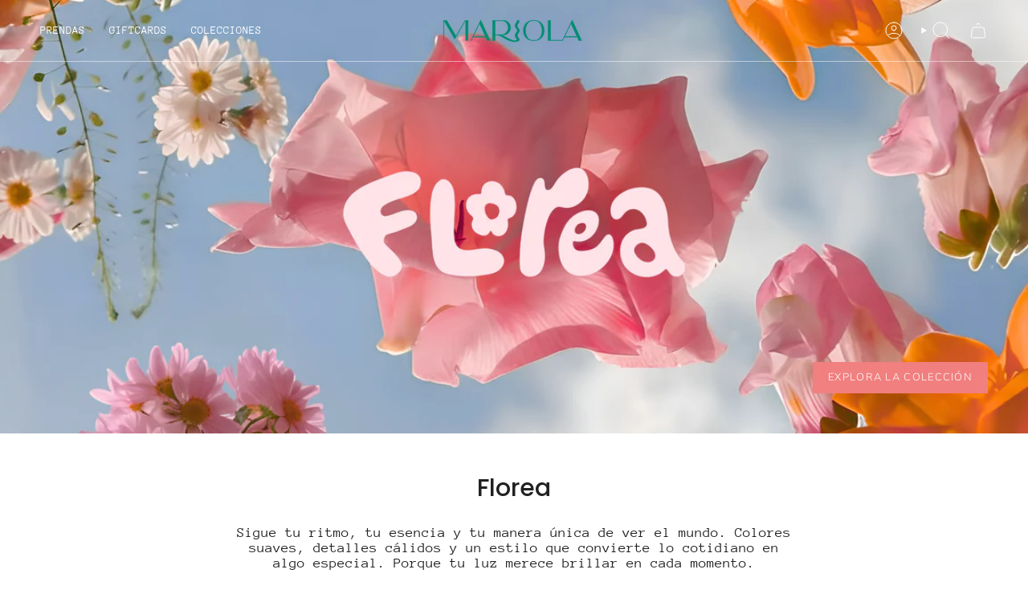

--- FILE ---
content_type: text/html; charset=utf-8
request_url: https://medicenmariola.com/
body_size: 35010
content:
<!doctype html>
<html class="no-js no-touch supports-no-cookies" lang="es">
  <head><meta charset="UTF-8">
<meta http-equiv="X-UA-Compatible" content="IE=edge">
<meta name="viewport" content="width=device-width,initial-scale=1"><meta name="theme-color" content="#f18080">
<link rel="canonical" href="https://medicenmariola.com/">

<!-- ======================= Broadcast Theme V6.1.0 ========================= -->


  <link rel="icon" type="image/png" href="//medicenmariola.com/cdn/shop/files/381688518_122094018020062865_1360291258153349896_n.jpg?crop=center&height=32&v=1732300292&width=32">

<link rel="preconnect" href="https://fonts.shopifycdn.com" crossorigin><!-- Title and description ================================================ -->


<title>
    
    MARIOLA
    
    
    
  </title>


  <meta name="description" content="">


<meta property="og:site_name" content="MARIOLA">
<meta property="og:url" content="https://medicenmariola.com/">
<meta property="og:title" content="MARIOLA">
<meta property="og:type" content="website">
<meta property="og:description" content="MARIOLA"><meta name="twitter:card" content="summary_large_image">
<meta name="twitter:title" content="MARIOLA">
<meta name="twitter:description" content="MARIOLA">
<!-- CSS ================================================================== -->
<style data-shopify>
  @font-face {
  font-family: Poppins;
  font-weight: 500;
  font-style: normal;
  font-display: swap;
  src: url("//medicenmariola.com/cdn/fonts/poppins/poppins_n5.ad5b4b72b59a00358afc706450c864c3c8323842.woff2") format("woff2"),
       url("//medicenmariola.com/cdn/fonts/poppins/poppins_n5.33757fdf985af2d24b32fcd84c9a09224d4b2c39.woff") format("woff");
}

  @font-face {
  font-family: "Anonymous Pro";
  font-weight: 400;
  font-style: normal;
  font-display: swap;
  src: url("//medicenmariola.com/cdn/fonts/anonymous_pro/anonymouspro_n4.f8892cc1cfa3d797af6172c8eeddce62cf610e33.woff2") format("woff2"),
       url("//medicenmariola.com/cdn/fonts/anonymous_pro/anonymouspro_n4.a707ca3ea5e6b6468ff0c29cf7e105dca1c09be4.woff") format("woff");
}

  @font-face {
  font-family: "Anonymous Pro";
  font-weight: 400;
  font-style: normal;
  font-display: swap;
  src: url("//medicenmariola.com/cdn/fonts/anonymous_pro/anonymouspro_n4.f8892cc1cfa3d797af6172c8eeddce62cf610e33.woff2") format("woff2"),
       url("//medicenmariola.com/cdn/fonts/anonymous_pro/anonymouspro_n4.a707ca3ea5e6b6468ff0c29cf7e105dca1c09be4.woff") format("woff");
}

  @font-face {
  font-family: Nunito;
  font-weight: 300;
  font-style: normal;
  font-display: swap;
  src: url("//medicenmariola.com/cdn/fonts/nunito/nunito_n3.c1d7c2242f5519d084eafc479d7cc132bcc8c480.woff2") format("woff2"),
       url("//medicenmariola.com/cdn/fonts/nunito/nunito_n3.d543cae3671591d99f8b7ed9ea9ca8387fc73b09.woff") format("woff");
}

  @font-face {
  font-family: Arsenal;
  font-weight: 400;
  font-style: normal;
  font-display: swap;
  src: url("//medicenmariola.com/cdn/fonts/arsenal/arsenal_n4.51305299cd12b61bc0400367405b80442269043d.woff2") format("woff2"),
       url("//medicenmariola.com/cdn/fonts/arsenal/arsenal_n4.93261dd112afca16489c9f1c0d423ccd8a12c0a3.woff") format("woff");
}


  
    @font-face {
  font-family: "Anonymous Pro";
  font-weight: 700;
  font-style: normal;
  font-display: swap;
  src: url("//medicenmariola.com/cdn/fonts/anonymous_pro/anonymouspro_n7.1abf60a1262a5f61d3e7f19599b5bc79deae580f.woff2") format("woff2"),
       url("//medicenmariola.com/cdn/fonts/anonymous_pro/anonymouspro_n7.72f538c813c55fd861df0050c3a89911062226b9.woff") format("woff");
}

  

  
    @font-face {
  font-family: "Anonymous Pro";
  font-weight: 400;
  font-style: italic;
  font-display: swap;
  src: url("//medicenmariola.com/cdn/fonts/anonymous_pro/anonymouspro_i4.e25745b6d033a0b4eea75ad1dd0df2b911abcf1f.woff2") format("woff2"),
       url("//medicenmariola.com/cdn/fonts/anonymous_pro/anonymouspro_i4.280c8776a79ac154f9332217a9852603e17ae391.woff") format("woff");
}

  

  
    @font-face {
  font-family: "Anonymous Pro";
  font-weight: 700;
  font-style: italic;
  font-display: swap;
  src: url("//medicenmariola.com/cdn/fonts/anonymous_pro/anonymouspro_i7.ee4faea594767398c1a7c2d939c79e197bcdaf0b.woff2") format("woff2"),
       url("//medicenmariola.com/cdn/fonts/anonymous_pro/anonymouspro_i7.d1ad252be5feb58dd0c7443a002463a98964f452.woff") format("woff");
}

  

  
    @font-face {
  font-family: "Anonymous Pro";
  font-weight: 700;
  font-style: normal;
  font-display: swap;
  src: url("//medicenmariola.com/cdn/fonts/anonymous_pro/anonymouspro_n7.1abf60a1262a5f61d3e7f19599b5bc79deae580f.woff2") format("woff2"),
       url("//medicenmariola.com/cdn/fonts/anonymous_pro/anonymouspro_n7.72f538c813c55fd861df0050c3a89911062226b9.woff") format("woff");
}

  

  

  
    :root,
    .color-scheme-1 {--COLOR-BG-GRADIENT: #ffffff;
      --COLOR-BG: #ffffff;
      --COLOR-BG-RGB: 255, 255, 255;

      --COLOR-BG-ACCENT: #f5f2ec;
      --COLOR-BG-ACCENT-LIGHTEN: #ffffff;

      /* === Link Color ===*/

      --COLOR-LINK: #282c2e;
      --COLOR-LINK-HOVER: rgba(40, 44, 46, 0.7);
      --COLOR-LINK-OPPOSITE: #ffffff;

      --COLOR-TEXT: #212121;
      --COLOR-TEXT-HOVER: rgba(33, 33, 33, 0.7);
      --COLOR-TEXT-LIGHT: #646464;
      --COLOR-TEXT-DARK: #000000;
      --COLOR-TEXT-A5:  rgba(33, 33, 33, 0.05);
      --COLOR-TEXT-A35: rgba(33, 33, 33, 0.35);
      --COLOR-TEXT-A50: rgba(33, 33, 33, 0.5);
      --COLOR-TEXT-A80: rgba(33, 33, 33, 0.8);


      --COLOR-BORDER: rgb(209, 205, 196);
      --COLOR-BORDER-LIGHT: #e3e1dc;
      --COLOR-BORDER-DARK: #a49c8b;
      --COLOR-BORDER-HAIRLINE: #f7f7f7;

      --overlay-bg: #000000;

      /* === Bright color ===*/
      --COLOR-ACCENT: #f18080;
      --COLOR-ACCENT-HOVER: #f43030;
      --COLOR-ACCENT-FADE: rgba(241, 128, 128, 0.05);
      --COLOR-ACCENT-LIGHT: #ffffff;

      /* === Default Cart Gradient ===*/

      --FREE-SHIPPING-GRADIENT: linear-gradient(to right, var(--COLOR-ACCENT-LIGHT) 0%, var(--accent) 100%);

      /* === Buttons ===*/
      --BTN-PRIMARY-BG: #f18080;
      --BTN-PRIMARY-TEXT: #ffffff;
      --BTN-PRIMARY-BORDER: #000000;

      
      
        --BTN-PRIMARY-BG-BRIGHTER: #ee6969;
      

      --BTN-SECONDARY-BG: #f18080;
      --BTN-SECONDARY-TEXT: #ffffff;
      --BTN-SECONDARY-BORDER: #000000;

      
      
        --BTN-SECONDARY-BG-BRIGHTER: #ee6969;
      

      
--COLOR-BG-BRIGHTER: #f2f2f2;

      --COLOR-BG-ALPHA-25: rgba(255, 255, 255, 0.25);
      --COLOR-BG-TRANSPARENT: rgba(255, 255, 255, 0);--COLOR-FOOTER-BG-HAIRLINE: #f7f7f7;

      /* Dynamic color variables */
      --accent: var(--COLOR-ACCENT);
      --accent-fade: var(--COLOR-ACCENT-FADE);
      --accent-hover: var(--COLOR-ACCENT-HOVER);
      --border: var(--COLOR-BORDER);
      --border-dark: var(--COLOR-BORDER-DARK);
      --border-light: var(--COLOR-BORDER-LIGHT);
      --border-hairline: var(--COLOR-BORDER-HAIRLINE);
      --bg: var(--COLOR-BG-GRADIENT, var(--COLOR-BG));
      --bg-accent: var(--COLOR-BG-ACCENT);
      --bg-accent-lighten: var(--COLOR-BG-ACCENT-LIGHTEN);
      --icons: var(--COLOR-TEXT);
      --link: var(--COLOR-LINK);
      --link-hover: var(--COLOR-LINK-HOVER);
      --link-opposite: var(--COLOR-LINK-OPPOSITE);
      --text: var(--COLOR-TEXT);
      --text-dark: var(--COLOR-TEXT-DARK);
      --text-light: var(--COLOR-TEXT-LIGHT);
      --text-hover: var(--COLOR-TEXT-HOVER);
      --text-a5: var(--COLOR-TEXT-A5);
      --text-a35: var(--COLOR-TEXT-A35);
      --text-a50: var(--COLOR-TEXT-A50);
      --text-a80: var(--COLOR-TEXT-A80);
    }
  
    
    .color-scheme-2 {--COLOR-BG-GRADIENT: #212121;
      --COLOR-BG: #212121;
      --COLOR-BG-RGB: 33, 33, 33;

      --COLOR-BG-ACCENT: #f5f2ec;
      --COLOR-BG-ACCENT-LIGHTEN: #ffffff;

      /* === Link Color ===*/

      --COLOR-LINK: #ffffff;
      --COLOR-LINK-HOVER: rgba(255, 255, 255, 0.7);
      --COLOR-LINK-OPPOSITE: #000000;

      --COLOR-TEXT: #ffffff;
      --COLOR-TEXT-HOVER: rgba(255, 255, 255, 0.7);
      --COLOR-TEXT-LIGHT: #bcbcbc;
      --COLOR-TEXT-DARK: #d9d9d9;
      --COLOR-TEXT-A5:  rgba(255, 255, 255, 0.05);
      --COLOR-TEXT-A35: rgba(255, 255, 255, 0.35);
      --COLOR-TEXT-A50: rgba(255, 255, 255, 0.5);
      --COLOR-TEXT-A80: rgba(255, 255, 255, 0.8);


      --COLOR-BORDER: rgb(209, 208, 206);
      --COLOR-BORDER-LIGHT: #8b8a89;
      --COLOR-BORDER-DARK: #a09e99;
      --COLOR-BORDER-HAIRLINE: #191919;

      --overlay-bg: #644d3e;

      /* === Bright color ===*/
      --COLOR-ACCENT: #ab8c52;
      --COLOR-ACCENT-HOVER: #806430;
      --COLOR-ACCENT-FADE: rgba(171, 140, 82, 0.05);
      --COLOR-ACCENT-LIGHT: #e8d4ae;

      /* === Default Cart Gradient ===*/

      --FREE-SHIPPING-GRADIENT: linear-gradient(to right, var(--COLOR-ACCENT-LIGHT) 0%, var(--accent) 100%);

      /* === Buttons ===*/
      --BTN-PRIMARY-BG: #212121;
      --BTN-PRIMARY-TEXT: #ffffff;
      --BTN-PRIMARY-BORDER: #212121;

      
      
        --BTN-PRIMARY-BG-BRIGHTER: #3b3b3b;
      

      --BTN-SECONDARY-BG: #ffffff;
      --BTN-SECONDARY-TEXT: #000000;
      --BTN-SECONDARY-BORDER: #ab8c52;

      
      
        --BTN-SECONDARY-BG-BRIGHTER: #f2f2f2;
      

      
--COLOR-BG-BRIGHTER: #2e2e2e;

      --COLOR-BG-ALPHA-25: rgba(33, 33, 33, 0.25);
      --COLOR-BG-TRANSPARENT: rgba(33, 33, 33, 0);--COLOR-FOOTER-BG-HAIRLINE: #292929;

      /* Dynamic color variables */
      --accent: var(--COLOR-ACCENT);
      --accent-fade: var(--COLOR-ACCENT-FADE);
      --accent-hover: var(--COLOR-ACCENT-HOVER);
      --border: var(--COLOR-BORDER);
      --border-dark: var(--COLOR-BORDER-DARK);
      --border-light: var(--COLOR-BORDER-LIGHT);
      --border-hairline: var(--COLOR-BORDER-HAIRLINE);
      --bg: var(--COLOR-BG-GRADIENT, var(--COLOR-BG));
      --bg-accent: var(--COLOR-BG-ACCENT);
      --bg-accent-lighten: var(--COLOR-BG-ACCENT-LIGHTEN);
      --icons: var(--COLOR-TEXT);
      --link: var(--COLOR-LINK);
      --link-hover: var(--COLOR-LINK-HOVER);
      --link-opposite: var(--COLOR-LINK-OPPOSITE);
      --text: var(--COLOR-TEXT);
      --text-dark: var(--COLOR-TEXT-DARK);
      --text-light: var(--COLOR-TEXT-LIGHT);
      --text-hover: var(--COLOR-TEXT-HOVER);
      --text-a5: var(--COLOR-TEXT-A5);
      --text-a35: var(--COLOR-TEXT-A35);
      --text-a50: var(--COLOR-TEXT-A50);
      --text-a80: var(--COLOR-TEXT-A80);
    }
  
    
    .color-scheme-3 {--COLOR-BG-GRADIENT: #f5f2ec;
      --COLOR-BG: #f5f2ec;
      --COLOR-BG-RGB: 245, 242, 236;

      --COLOR-BG-ACCENT: #ffffff;
      --COLOR-BG-ACCENT-LIGHTEN: #ffffff;

      /* === Link Color ===*/

      --COLOR-LINK: #282c2e;
      --COLOR-LINK-HOVER: rgba(40, 44, 46, 0.7);
      --COLOR-LINK-OPPOSITE: #ffffff;

      --COLOR-TEXT: #212121;
      --COLOR-TEXT-HOVER: rgba(33, 33, 33, 0.7);
      --COLOR-TEXT-LIGHT: #61605e;
      --COLOR-TEXT-DARK: #000000;
      --COLOR-TEXT-A5:  rgba(33, 33, 33, 0.05);
      --COLOR-TEXT-A35: rgba(33, 33, 33, 0.35);
      --COLOR-TEXT-A50: rgba(33, 33, 33, 0.5);
      --COLOR-TEXT-A80: rgba(33, 33, 33, 0.8);


      --COLOR-BORDER: rgb(209, 205, 196);
      --COLOR-BORDER-LIGHT: #dfdcd4;
      --COLOR-BORDER-DARK: #a49c8b;
      --COLOR-BORDER-HAIRLINE: #f0ebe2;

      --overlay-bg: #000000;

      /* === Bright color ===*/
      --COLOR-ACCENT: #ab8c52;
      --COLOR-ACCENT-HOVER: #806430;
      --COLOR-ACCENT-FADE: rgba(171, 140, 82, 0.05);
      --COLOR-ACCENT-LIGHT: #e8d4ae;

      /* === Default Cart Gradient ===*/

      --FREE-SHIPPING-GRADIENT: linear-gradient(to right, var(--COLOR-ACCENT-LIGHT) 0%, var(--accent) 100%);

      /* === Buttons ===*/
      --BTN-PRIMARY-BG: #212121;
      --BTN-PRIMARY-TEXT: #ffffff;
      --BTN-PRIMARY-BORDER: #212121;

      
      
        --BTN-PRIMARY-BG-BRIGHTER: #3b3b3b;
      

      --BTN-SECONDARY-BG: #ab8c52;
      --BTN-SECONDARY-TEXT: #ffffff;
      --BTN-SECONDARY-BORDER: #ab8c52;

      
      
        --BTN-SECONDARY-BG-BRIGHTER: #9a7e4a;
      

      
--COLOR-BG-BRIGHTER: #ece7db;

      --COLOR-BG-ALPHA-25: rgba(245, 242, 236, 0.25);
      --COLOR-BG-TRANSPARENT: rgba(245, 242, 236, 0);--COLOR-FOOTER-BG-HAIRLINE: #f0ebe2;

      /* Dynamic color variables */
      --accent: var(--COLOR-ACCENT);
      --accent-fade: var(--COLOR-ACCENT-FADE);
      --accent-hover: var(--COLOR-ACCENT-HOVER);
      --border: var(--COLOR-BORDER);
      --border-dark: var(--COLOR-BORDER-DARK);
      --border-light: var(--COLOR-BORDER-LIGHT);
      --border-hairline: var(--COLOR-BORDER-HAIRLINE);
      --bg: var(--COLOR-BG-GRADIENT, var(--COLOR-BG));
      --bg-accent: var(--COLOR-BG-ACCENT);
      --bg-accent-lighten: var(--COLOR-BG-ACCENT-LIGHTEN);
      --icons: var(--COLOR-TEXT);
      --link: var(--COLOR-LINK);
      --link-hover: var(--COLOR-LINK-HOVER);
      --link-opposite: var(--COLOR-LINK-OPPOSITE);
      --text: var(--COLOR-TEXT);
      --text-dark: var(--COLOR-TEXT-DARK);
      --text-light: var(--COLOR-TEXT-LIGHT);
      --text-hover: var(--COLOR-TEXT-HOVER);
      --text-a5: var(--COLOR-TEXT-A5);
      --text-a35: var(--COLOR-TEXT-A35);
      --text-a50: var(--COLOR-TEXT-A50);
      --text-a80: var(--COLOR-TEXT-A80);
    }
  
    
    .color-scheme-4 {--COLOR-BG-GRADIENT: #00876f;
      --COLOR-BG: #00876f;
      --COLOR-BG-RGB: 0, 135, 111;

      --COLOR-BG-ACCENT: #f5f2ec;
      --COLOR-BG-ACCENT-LIGHTEN: #ffffff;

      /* === Link Color ===*/

      --COLOR-LINK: #ffffff;
      --COLOR-LINK-HOVER: rgba(255, 255, 255, 0.7);
      --COLOR-LINK-OPPOSITE: #000000;

      --COLOR-TEXT: #ffffff;
      --COLOR-TEXT-HOVER: rgba(255, 255, 255, 0.7);
      --COLOR-TEXT-LIGHT: #b3dbd4;
      --COLOR-TEXT-DARK: #d9d9d9;
      --COLOR-TEXT-A5:  rgba(255, 255, 255, 0.05);
      --COLOR-TEXT-A35: rgba(255, 255, 255, 0.35);
      --COLOR-TEXT-A50: rgba(255, 255, 255, 0.5);
      --COLOR-TEXT-A80: rgba(255, 255, 255, 0.8);


      --COLOR-BORDER: rgb(243, 243, 243);
      --COLOR-BORDER-LIGHT: #92c8be;
      --COLOR-BORDER-DARK: #c0c0c0;
      --COLOR-BORDER-HAIRLINE: #007862;

      --overlay-bg: #ffffff;

      /* === Bright color ===*/
      --COLOR-ACCENT: #ab8c52;
      --COLOR-ACCENT-HOVER: #806430;
      --COLOR-ACCENT-FADE: rgba(171, 140, 82, 0.05);
      --COLOR-ACCENT-LIGHT: #e8d4ae;

      /* === Default Cart Gradient ===*/

      --FREE-SHIPPING-GRADIENT: linear-gradient(to right, var(--COLOR-ACCENT-LIGHT) 0%, var(--accent) 100%);

      /* === Buttons ===*/
      --BTN-PRIMARY-BG: #ffffff;
      --BTN-PRIMARY-TEXT: #ffffff;
      --BTN-PRIMARY-BORDER: #ffffff;

      
      
        --BTN-PRIMARY-BG-BRIGHTER: #f2f2f2;
      

      --BTN-SECONDARY-BG: #f18080;
      --BTN-SECONDARY-TEXT: #ffffff;
      --BTN-SECONDARY-BORDER: #ab8c52;

      
      
        --BTN-SECONDARY-BG-BRIGHTER: #ee6969;
      

      
--COLOR-BG-BRIGHTER: #006e5a;

      --COLOR-BG-ALPHA-25: rgba(0, 135, 111, 0.25);
      --COLOR-BG-TRANSPARENT: rgba(0, 135, 111, 0);--COLOR-FOOTER-BG-HAIRLINE: #00967c;

      /* Dynamic color variables */
      --accent: var(--COLOR-ACCENT);
      --accent-fade: var(--COLOR-ACCENT-FADE);
      --accent-hover: var(--COLOR-ACCENT-HOVER);
      --border: var(--COLOR-BORDER);
      --border-dark: var(--COLOR-BORDER-DARK);
      --border-light: var(--COLOR-BORDER-LIGHT);
      --border-hairline: var(--COLOR-BORDER-HAIRLINE);
      --bg: var(--COLOR-BG-GRADIENT, var(--COLOR-BG));
      --bg-accent: var(--COLOR-BG-ACCENT);
      --bg-accent-lighten: var(--COLOR-BG-ACCENT-LIGHTEN);
      --icons: var(--COLOR-TEXT);
      --link: var(--COLOR-LINK);
      --link-hover: var(--COLOR-LINK-HOVER);
      --link-opposite: var(--COLOR-LINK-OPPOSITE);
      --text: var(--COLOR-TEXT);
      --text-dark: var(--COLOR-TEXT-DARK);
      --text-light: var(--COLOR-TEXT-LIGHT);
      --text-hover: var(--COLOR-TEXT-HOVER);
      --text-a5: var(--COLOR-TEXT-A5);
      --text-a35: var(--COLOR-TEXT-A35);
      --text-a50: var(--COLOR-TEXT-A50);
      --text-a80: var(--COLOR-TEXT-A80);
    }
  
    
    .color-scheme-5 {--COLOR-BG-GRADIENT: #868154;
      --COLOR-BG: #868154;
      --COLOR-BG-RGB: 134, 129, 84;

      --COLOR-BG-ACCENT: #f5f2ec;
      --COLOR-BG-ACCENT-LIGHTEN: #ffffff;

      /* === Link Color ===*/

      --COLOR-LINK: #282c2e;
      --COLOR-LINK-HOVER: rgba(40, 44, 46, 0.7);
      --COLOR-LINK-OPPOSITE: #ffffff;

      --COLOR-TEXT: #d8d2b3;
      --COLOR-TEXT-HOVER: rgba(216, 210, 179, 0.7);
      --COLOR-TEXT-LIGHT: #bfba97;
      --COLOR-TEXT-DARK: #c8bb76;
      --COLOR-TEXT-A5:  rgba(216, 210, 179, 0.05);
      --COLOR-TEXT-A35: rgba(216, 210, 179, 0.35);
      --COLOR-TEXT-A50: rgba(216, 210, 179, 0.5);
      --COLOR-TEXT-A80: rgba(216, 210, 179, 0.8);


      --COLOR-BORDER: rgb(243, 243, 243);
      --COLOR-BORDER-LIGHT: #c7c5b3;
      --COLOR-BORDER-DARK: #c0c0c0;
      --COLOR-BORDER-HAIRLINE: #7d784e;

      --overlay-bg: #000000;

      /* === Bright color ===*/
      --COLOR-ACCENT: #ab8c52;
      --COLOR-ACCENT-HOVER: #806430;
      --COLOR-ACCENT-FADE: rgba(171, 140, 82, 0.05);
      --COLOR-ACCENT-LIGHT: #e8d4ae;

      /* === Default Cart Gradient ===*/

      --FREE-SHIPPING-GRADIENT: linear-gradient(to right, var(--COLOR-ACCENT-LIGHT) 0%, var(--accent) 100%);

      /* === Buttons ===*/
      --BTN-PRIMARY-BG: #212121;
      --BTN-PRIMARY-TEXT: #ffffff;
      --BTN-PRIMARY-BORDER: #212121;

      
      
        --BTN-PRIMARY-BG-BRIGHTER: #3b3b3b;
      

      --BTN-SECONDARY-BG: #ab8c52;
      --BTN-SECONDARY-TEXT: #ffffff;
      --BTN-SECONDARY-BORDER: #ab8c52;

      
      
        --BTN-SECONDARY-BG-BRIGHTER: #9a7e4a;
      

      
--COLOR-BG-BRIGHTER: #76724a;

      --COLOR-BG-ALPHA-25: rgba(134, 129, 84, 0.25);
      --COLOR-BG-TRANSPARENT: rgba(134, 129, 84, 0);--COLOR-FOOTER-BG-HAIRLINE: #7d784e;

      /* Dynamic color variables */
      --accent: var(--COLOR-ACCENT);
      --accent-fade: var(--COLOR-ACCENT-FADE);
      --accent-hover: var(--COLOR-ACCENT-HOVER);
      --border: var(--COLOR-BORDER);
      --border-dark: var(--COLOR-BORDER-DARK);
      --border-light: var(--COLOR-BORDER-LIGHT);
      --border-hairline: var(--COLOR-BORDER-HAIRLINE);
      --bg: var(--COLOR-BG-GRADIENT, var(--COLOR-BG));
      --bg-accent: var(--COLOR-BG-ACCENT);
      --bg-accent-lighten: var(--COLOR-BG-ACCENT-LIGHTEN);
      --icons: var(--COLOR-TEXT);
      --link: var(--COLOR-LINK);
      --link-hover: var(--COLOR-LINK-HOVER);
      --link-opposite: var(--COLOR-LINK-OPPOSITE);
      --text: var(--COLOR-TEXT);
      --text-dark: var(--COLOR-TEXT-DARK);
      --text-light: var(--COLOR-TEXT-LIGHT);
      --text-hover: var(--COLOR-TEXT-HOVER);
      --text-a5: var(--COLOR-TEXT-A5);
      --text-a35: var(--COLOR-TEXT-A35);
      --text-a50: var(--COLOR-TEXT-A50);
      --text-a80: var(--COLOR-TEXT-A80);
    }
  
    
    .color-scheme-6 {--COLOR-BG-GRADIENT: #f18080;
      --COLOR-BG: #f18080;
      --COLOR-BG-RGB: 241, 128, 128;

      --COLOR-BG-ACCENT: #f5f2ec;
      --COLOR-BG-ACCENT-LIGHTEN: #ffffff;

      /* === Link Color ===*/

      --COLOR-LINK: #282c2e;
      --COLOR-LINK-HOVER: rgba(40, 44, 46, 0.7);
      --COLOR-LINK-OPPOSITE: #ffffff;

      --COLOR-TEXT: #ffffff;
      --COLOR-TEXT-HOVER: rgba(255, 255, 255, 0.7);
      --COLOR-TEXT-LIGHT: #fbd9d9;
      --COLOR-TEXT-DARK: #d9d9d9;
      --COLOR-TEXT-A5:  rgba(255, 255, 255, 0.05);
      --COLOR-TEXT-A35: rgba(255, 255, 255, 0.35);
      --COLOR-TEXT-A50: rgba(255, 255, 255, 0.5);
      --COLOR-TEXT-A80: rgba(255, 255, 255, 0.8);


      --COLOR-BORDER: rgb(209, 208, 206);
      --COLOR-BORDER-LIGHT: #deb0af;
      --COLOR-BORDER-DARK: #a09e99;
      --COLOR-BORDER-HAIRLINE: #ef7272;

      --overlay-bg: #000000;

      /* === Bright color ===*/
      --COLOR-ACCENT: #ab8c52;
      --COLOR-ACCENT-HOVER: #806430;
      --COLOR-ACCENT-FADE: rgba(171, 140, 82, 0.05);
      --COLOR-ACCENT-LIGHT: #e8d4ae;

      /* === Default Cart Gradient ===*/

      --FREE-SHIPPING-GRADIENT: linear-gradient(to right, var(--COLOR-ACCENT-LIGHT) 0%, var(--accent) 100%);

      /* === Buttons ===*/
      --BTN-PRIMARY-BG: #ffffff;
      --BTN-PRIMARY-TEXT: #212121;
      --BTN-PRIMARY-BORDER: #ffffff;

      
      
        --BTN-PRIMARY-BG-BRIGHTER: #f2f2f2;
      

      --BTN-SECONDARY-BG: #ab8c52;
      --BTN-SECONDARY-TEXT: #ffffff;
      --BTN-SECONDARY-BORDER: #ab8c52;

      
      
        --BTN-SECONDARY-BG-BRIGHTER: #9a7e4a;
      

      
--COLOR-BG-BRIGHTER: #ee6969;

      --COLOR-BG-ALPHA-25: rgba(241, 128, 128, 0.25);
      --COLOR-BG-TRANSPARENT: rgba(241, 128, 128, 0);--COLOR-FOOTER-BG-HAIRLINE: #ef7272;

      /* Dynamic color variables */
      --accent: var(--COLOR-ACCENT);
      --accent-fade: var(--COLOR-ACCENT-FADE);
      --accent-hover: var(--COLOR-ACCENT-HOVER);
      --border: var(--COLOR-BORDER);
      --border-dark: var(--COLOR-BORDER-DARK);
      --border-light: var(--COLOR-BORDER-LIGHT);
      --border-hairline: var(--COLOR-BORDER-HAIRLINE);
      --bg: var(--COLOR-BG-GRADIENT, var(--COLOR-BG));
      --bg-accent: var(--COLOR-BG-ACCENT);
      --bg-accent-lighten: var(--COLOR-BG-ACCENT-LIGHTEN);
      --icons: var(--COLOR-TEXT);
      --link: var(--COLOR-LINK);
      --link-hover: var(--COLOR-LINK-HOVER);
      --link-opposite: var(--COLOR-LINK-OPPOSITE);
      --text: var(--COLOR-TEXT);
      --text-dark: var(--COLOR-TEXT-DARK);
      --text-light: var(--COLOR-TEXT-LIGHT);
      --text-hover: var(--COLOR-TEXT-HOVER);
      --text-a5: var(--COLOR-TEXT-A5);
      --text-a35: var(--COLOR-TEXT-A35);
      --text-a50: var(--COLOR-TEXT-A50);
      --text-a80: var(--COLOR-TEXT-A80);
    }
  
    
    .color-scheme-7 {--COLOR-BG-GRADIENT: #f5f2ec;
      --COLOR-BG: #f5f2ec;
      --COLOR-BG-RGB: 245, 242, 236;

      --COLOR-BG-ACCENT: #f5f2ec;
      --COLOR-BG-ACCENT-LIGHTEN: #ffffff;

      /* === Link Color ===*/

      --COLOR-LINK: #282c2e;
      --COLOR-LINK-HOVER: rgba(40, 44, 46, 0.7);
      --COLOR-LINK-OPPOSITE: #ffffff;

      --COLOR-TEXT: #685a3f;
      --COLOR-TEXT-HOVER: rgba(104, 90, 63, 0.7);
      --COLOR-TEXT-LIGHT: #928873;
      --COLOR-TEXT-DARK: #3d321e;
      --COLOR-TEXT-A5:  rgba(104, 90, 63, 0.05);
      --COLOR-TEXT-A35: rgba(104, 90, 63, 0.35);
      --COLOR-TEXT-A50: rgba(104, 90, 63, 0.5);
      --COLOR-TEXT-A80: rgba(104, 90, 63, 0.8);


      --COLOR-BORDER: rgb(209, 205, 196);
      --COLOR-BORDER-LIGHT: #dfdcd4;
      --COLOR-BORDER-DARK: #a49c8b;
      --COLOR-BORDER-HAIRLINE: #f0ebe2;

      --overlay-bg: #000000;

      /* === Bright color ===*/
      --COLOR-ACCENT: #ab8c52;
      --COLOR-ACCENT-HOVER: #806430;
      --COLOR-ACCENT-FADE: rgba(171, 140, 82, 0.05);
      --COLOR-ACCENT-LIGHT: #e8d4ae;

      /* === Default Cart Gradient ===*/

      --FREE-SHIPPING-GRADIENT: linear-gradient(to right, var(--COLOR-ACCENT-LIGHT) 0%, var(--accent) 100%);

      /* === Buttons ===*/
      --BTN-PRIMARY-BG: #212121;
      --BTN-PRIMARY-TEXT: #ffffff;
      --BTN-PRIMARY-BORDER: #212121;

      
      
        --BTN-PRIMARY-BG-BRIGHTER: #3b3b3b;
      

      --BTN-SECONDARY-BG: #ab8c52;
      --BTN-SECONDARY-TEXT: #ffffff;
      --BTN-SECONDARY-BORDER: #ab8c52;

      
      
        --BTN-SECONDARY-BG-BRIGHTER: #9a7e4a;
      

      
--COLOR-BG-BRIGHTER: #ece7db;

      --COLOR-BG-ALPHA-25: rgba(245, 242, 236, 0.25);
      --COLOR-BG-TRANSPARENT: rgba(245, 242, 236, 0);--COLOR-FOOTER-BG-HAIRLINE: #f0ebe2;

      /* Dynamic color variables */
      --accent: var(--COLOR-ACCENT);
      --accent-fade: var(--COLOR-ACCENT-FADE);
      --accent-hover: var(--COLOR-ACCENT-HOVER);
      --border: var(--COLOR-BORDER);
      --border-dark: var(--COLOR-BORDER-DARK);
      --border-light: var(--COLOR-BORDER-LIGHT);
      --border-hairline: var(--COLOR-BORDER-HAIRLINE);
      --bg: var(--COLOR-BG-GRADIENT, var(--COLOR-BG));
      --bg-accent: var(--COLOR-BG-ACCENT);
      --bg-accent-lighten: var(--COLOR-BG-ACCENT-LIGHTEN);
      --icons: var(--COLOR-TEXT);
      --link: var(--COLOR-LINK);
      --link-hover: var(--COLOR-LINK-HOVER);
      --link-opposite: var(--COLOR-LINK-OPPOSITE);
      --text: var(--COLOR-TEXT);
      --text-dark: var(--COLOR-TEXT-DARK);
      --text-light: var(--COLOR-TEXT-LIGHT);
      --text-hover: var(--COLOR-TEXT-HOVER);
      --text-a5: var(--COLOR-TEXT-A5);
      --text-a35: var(--COLOR-TEXT-A35);
      --text-a50: var(--COLOR-TEXT-A50);
      --text-a80: var(--COLOR-TEXT-A80);
    }
  
    
    .color-scheme-8 {--COLOR-BG-GRADIENT: #eae6dd;
      --COLOR-BG: #eae6dd;
      --COLOR-BG-RGB: 234, 230, 221;

      --COLOR-BG-ACCENT: #f5f2ec;
      --COLOR-BG-ACCENT-LIGHTEN: #ffffff;

      /* === Link Color ===*/

      --COLOR-LINK: #282c2e;
      --COLOR-LINK-HOVER: rgba(40, 44, 46, 0.7);
      --COLOR-LINK-OPPOSITE: #ffffff;

      --COLOR-TEXT: #212121;
      --COLOR-TEXT-HOVER: rgba(33, 33, 33, 0.7);
      --COLOR-TEXT-LIGHT: #5d5c59;
      --COLOR-TEXT-DARK: #000000;
      --COLOR-TEXT-A5:  rgba(33, 33, 33, 0.05);
      --COLOR-TEXT-A35: rgba(33, 33, 33, 0.35);
      --COLOR-TEXT-A50: rgba(33, 33, 33, 0.5);
      --COLOR-TEXT-A80: rgba(33, 33, 33, 0.8);


      --COLOR-BORDER: rgb(209, 205, 196);
      --COLOR-BORDER-LIGHT: #dbd7ce;
      --COLOR-BORDER-DARK: #a49c8b;
      --COLOR-BORDER-HAIRLINE: #e4dfd4;

      --overlay-bg: #000000;

      /* === Bright color ===*/
      --COLOR-ACCENT: #ab8c52;
      --COLOR-ACCENT-HOVER: #806430;
      --COLOR-ACCENT-FADE: rgba(171, 140, 82, 0.05);
      --COLOR-ACCENT-LIGHT: #e8d4ae;

      /* === Default Cart Gradient ===*/

      --FREE-SHIPPING-GRADIENT: linear-gradient(to right, var(--COLOR-ACCENT-LIGHT) 0%, var(--accent) 100%);

      /* === Buttons ===*/
      --BTN-PRIMARY-BG: #212121;
      --BTN-PRIMARY-TEXT: #ffffff;
      --BTN-PRIMARY-BORDER: #212121;

      
      
        --BTN-PRIMARY-BG-BRIGHTER: #3b3b3b;
      

      --BTN-SECONDARY-BG: #ab8c52;
      --BTN-SECONDARY-TEXT: #ffffff;
      --BTN-SECONDARY-BORDER: #ab8c52;

      
      
        --BTN-SECONDARY-BG-BRIGHTER: #9a7e4a;
      

      
--COLOR-BG-BRIGHTER: #e0dacd;

      --COLOR-BG-ALPHA-25: rgba(234, 230, 221, 0.25);
      --COLOR-BG-TRANSPARENT: rgba(234, 230, 221, 0);--COLOR-FOOTER-BG-HAIRLINE: #e4dfd4;

      /* Dynamic color variables */
      --accent: var(--COLOR-ACCENT);
      --accent-fade: var(--COLOR-ACCENT-FADE);
      --accent-hover: var(--COLOR-ACCENT-HOVER);
      --border: var(--COLOR-BORDER);
      --border-dark: var(--COLOR-BORDER-DARK);
      --border-light: var(--COLOR-BORDER-LIGHT);
      --border-hairline: var(--COLOR-BORDER-HAIRLINE);
      --bg: var(--COLOR-BG-GRADIENT, var(--COLOR-BG));
      --bg-accent: var(--COLOR-BG-ACCENT);
      --bg-accent-lighten: var(--COLOR-BG-ACCENT-LIGHTEN);
      --icons: var(--COLOR-TEXT);
      --link: var(--COLOR-LINK);
      --link-hover: var(--COLOR-LINK-HOVER);
      --link-opposite: var(--COLOR-LINK-OPPOSITE);
      --text: var(--COLOR-TEXT);
      --text-dark: var(--COLOR-TEXT-DARK);
      --text-light: var(--COLOR-TEXT-LIGHT);
      --text-hover: var(--COLOR-TEXT-HOVER);
      --text-a5: var(--COLOR-TEXT-A5);
      --text-a35: var(--COLOR-TEXT-A35);
      --text-a50: var(--COLOR-TEXT-A50);
      --text-a80: var(--COLOR-TEXT-A80);
    }
  
    
    .color-scheme-9 {--COLOR-BG-GRADIENT: #fcfbf9;
      --COLOR-BG: #fcfbf9;
      --COLOR-BG-RGB: 252, 251, 249;

      --COLOR-BG-ACCENT: #f5f2ec;
      --COLOR-BG-ACCENT-LIGHTEN: #ffffff;

      /* === Link Color ===*/

      --COLOR-LINK: #282c2e;
      --COLOR-LINK-HOVER: rgba(40, 44, 46, 0.7);
      --COLOR-LINK-OPPOSITE: #ffffff;

      --COLOR-TEXT: #212121;
      --COLOR-TEXT-HOVER: rgba(33, 33, 33, 0.7);
      --COLOR-TEXT-LIGHT: #636262;
      --COLOR-TEXT-DARK: #000000;
      --COLOR-TEXT-A5:  rgba(33, 33, 33, 0.05);
      --COLOR-TEXT-A35: rgba(33, 33, 33, 0.35);
      --COLOR-TEXT-A50: rgba(33, 33, 33, 0.5);
      --COLOR-TEXT-A80: rgba(33, 33, 33, 0.8);


      --COLOR-BORDER: rgb(234, 234, 234);
      --COLOR-BORDER-LIGHT: #f1f1f0;
      --COLOR-BORDER-DARK: #b7b7b7;
      --COLOR-BORDER-HAIRLINE: #f7f4ef;

      --overlay-bg: #000000;

      /* === Bright color ===*/
      --COLOR-ACCENT: #ab8c52;
      --COLOR-ACCENT-HOVER: #806430;
      --COLOR-ACCENT-FADE: rgba(171, 140, 82, 0.05);
      --COLOR-ACCENT-LIGHT: #e8d4ae;

      /* === Default Cart Gradient ===*/

      --FREE-SHIPPING-GRADIENT: linear-gradient(to right, var(--COLOR-ACCENT-LIGHT) 0%, var(--accent) 100%);

      /* === Buttons ===*/
      --BTN-PRIMARY-BG: #212121;
      --BTN-PRIMARY-TEXT: #ffffff;
      --BTN-PRIMARY-BORDER: #212121;

      
      
        --BTN-PRIMARY-BG-BRIGHTER: #3b3b3b;
      

      --BTN-SECONDARY-BG: #f5f2ec;
      --BTN-SECONDARY-TEXT: #212121;
      --BTN-SECONDARY-BORDER: #f5f2ec;

      
      
        --BTN-SECONDARY-BG-BRIGHTER: #ece7db;
      

      
--COLOR-BG-BRIGHTER: #f4f0e8;

      --COLOR-BG-ALPHA-25: rgba(252, 251, 249, 0.25);
      --COLOR-BG-TRANSPARENT: rgba(252, 251, 249, 0);--COLOR-FOOTER-BG-HAIRLINE: #f7f4ef;

      /* Dynamic color variables */
      --accent: var(--COLOR-ACCENT);
      --accent-fade: var(--COLOR-ACCENT-FADE);
      --accent-hover: var(--COLOR-ACCENT-HOVER);
      --border: var(--COLOR-BORDER);
      --border-dark: var(--COLOR-BORDER-DARK);
      --border-light: var(--COLOR-BORDER-LIGHT);
      --border-hairline: var(--COLOR-BORDER-HAIRLINE);
      --bg: var(--COLOR-BG-GRADIENT, var(--COLOR-BG));
      --bg-accent: var(--COLOR-BG-ACCENT);
      --bg-accent-lighten: var(--COLOR-BG-ACCENT-LIGHTEN);
      --icons: var(--COLOR-TEXT);
      --link: var(--COLOR-LINK);
      --link-hover: var(--COLOR-LINK-HOVER);
      --link-opposite: var(--COLOR-LINK-OPPOSITE);
      --text: var(--COLOR-TEXT);
      --text-dark: var(--COLOR-TEXT-DARK);
      --text-light: var(--COLOR-TEXT-LIGHT);
      --text-hover: var(--COLOR-TEXT-HOVER);
      --text-a5: var(--COLOR-TEXT-A5);
      --text-a35: var(--COLOR-TEXT-A35);
      --text-a50: var(--COLOR-TEXT-A50);
      --text-a80: var(--COLOR-TEXT-A80);
    }
  
    
    .color-scheme-10 {--COLOR-BG-GRADIENT: rgba(0,0,0,0);
      --COLOR-BG: rgba(0,0,0,0);
      --COLOR-BG-RGB: 0, 0, 0;

      --COLOR-BG-ACCENT: #f5f2ec;
      --COLOR-BG-ACCENT-LIGHTEN: #ffffff;

      /* === Link Color ===*/

      --COLOR-LINK: #282c2e;
      --COLOR-LINK-HOVER: rgba(40, 44, 46, 0.7);
      --COLOR-LINK-OPPOSITE: #ffffff;

      --COLOR-TEXT: #ffffff;
      --COLOR-TEXT-HOVER: rgba(255, 255, 255, 0.7);
      --COLOR-TEXT-LIGHT: rgba(179, 179, 179, 0.7);
      --COLOR-TEXT-DARK: #d9d9d9;
      --COLOR-TEXT-A5:  rgba(255, 255, 255, 0.05);
      --COLOR-TEXT-A35: rgba(255, 255, 255, 0.35);
      --COLOR-TEXT-A50: rgba(255, 255, 255, 0.5);
      --COLOR-TEXT-A80: rgba(255, 255, 255, 0.8);


      --COLOR-BORDER: rgb(209, 205, 196);
      --COLOR-BORDER-LIGHT: rgba(125, 123, 118, 0.6);
      --COLOR-BORDER-DARK: #a49c8b;
      --COLOR-BORDER-HAIRLINE: rgba(0, 0, 0, 0.0);

      --overlay-bg: #000000;

      /* === Bright color ===*/
      --COLOR-ACCENT: #ab8c52;
      --COLOR-ACCENT-HOVER: #806430;
      --COLOR-ACCENT-FADE: rgba(171, 140, 82, 0.05);
      --COLOR-ACCENT-LIGHT: #e8d4ae;

      /* === Default Cart Gradient ===*/

      --FREE-SHIPPING-GRADIENT: linear-gradient(to right, var(--COLOR-ACCENT-LIGHT) 0%, var(--accent) 100%);

      /* === Buttons ===*/
      --BTN-PRIMARY-BG: #212121;
      --BTN-PRIMARY-TEXT: #ffffff;
      --BTN-PRIMARY-BORDER: #ffffff;

      
      
        --BTN-PRIMARY-BG-BRIGHTER: #3b3b3b;
      

      --BTN-SECONDARY-BG: #ab8c52;
      --BTN-SECONDARY-TEXT: #ffffff;
      --BTN-SECONDARY-BORDER: #ab8c52;

      
      
        --BTN-SECONDARY-BG-BRIGHTER: #9a7e4a;
      

      
--COLOR-BG-BRIGHTER: rgba(26, 26, 26, 0.0);

      --COLOR-BG-ALPHA-25: rgba(0, 0, 0, 0.25);
      --COLOR-BG-TRANSPARENT: rgba(0, 0, 0, 0);--COLOR-FOOTER-BG-HAIRLINE: rgba(8, 8, 8, 0.0);

      /* Dynamic color variables */
      --accent: var(--COLOR-ACCENT);
      --accent-fade: var(--COLOR-ACCENT-FADE);
      --accent-hover: var(--COLOR-ACCENT-HOVER);
      --border: var(--COLOR-BORDER);
      --border-dark: var(--COLOR-BORDER-DARK);
      --border-light: var(--COLOR-BORDER-LIGHT);
      --border-hairline: var(--COLOR-BORDER-HAIRLINE);
      --bg: var(--COLOR-BG-GRADIENT, var(--COLOR-BG));
      --bg-accent: var(--COLOR-BG-ACCENT);
      --bg-accent-lighten: var(--COLOR-BG-ACCENT-LIGHTEN);
      --icons: var(--COLOR-TEXT);
      --link: var(--COLOR-LINK);
      --link-hover: var(--COLOR-LINK-HOVER);
      --link-opposite: var(--COLOR-LINK-OPPOSITE);
      --text: var(--COLOR-TEXT);
      --text-dark: var(--COLOR-TEXT-DARK);
      --text-light: var(--COLOR-TEXT-LIGHT);
      --text-hover: var(--COLOR-TEXT-HOVER);
      --text-a5: var(--COLOR-TEXT-A5);
      --text-a35: var(--COLOR-TEXT-A35);
      --text-a50: var(--COLOR-TEXT-A50);
      --text-a80: var(--COLOR-TEXT-A80);
    }
  
    
    .color-scheme-11 {--COLOR-BG-GRADIENT: rgba(0,0,0,0);
      --COLOR-BG: rgba(0,0,0,0);
      --COLOR-BG-RGB: 0, 0, 0;

      --COLOR-BG-ACCENT: #f5f2ec;
      --COLOR-BG-ACCENT-LIGHTEN: #ffffff;

      /* === Link Color ===*/

      --COLOR-LINK: #282c2e;
      --COLOR-LINK-HOVER: rgba(40, 44, 46, 0.7);
      --COLOR-LINK-OPPOSITE: #ffffff;

      --COLOR-TEXT: #ffffff;
      --COLOR-TEXT-HOVER: rgba(255, 255, 255, 0.7);
      --COLOR-TEXT-LIGHT: rgba(179, 179, 179, 0.7);
      --COLOR-TEXT-DARK: #d9d9d9;
      --COLOR-TEXT-A5:  rgba(255, 255, 255, 0.05);
      --COLOR-TEXT-A35: rgba(255, 255, 255, 0.35);
      --COLOR-TEXT-A50: rgba(255, 255, 255, 0.5);
      --COLOR-TEXT-A80: rgba(255, 255, 255, 0.8);


      --COLOR-BORDER: rgb(209, 205, 196);
      --COLOR-BORDER-LIGHT: rgba(125, 123, 118, 0.6);
      --COLOR-BORDER-DARK: #a49c8b;
      --COLOR-BORDER-HAIRLINE: rgba(0, 0, 0, 0.0);

      --overlay-bg: #000000;

      /* === Bright color ===*/
      --COLOR-ACCENT: #ab8c52;
      --COLOR-ACCENT-HOVER: #806430;
      --COLOR-ACCENT-FADE: rgba(171, 140, 82, 0.05);
      --COLOR-ACCENT-LIGHT: #e8d4ae;

      /* === Default Cart Gradient ===*/

      --FREE-SHIPPING-GRADIENT: linear-gradient(to right, var(--COLOR-ACCENT-LIGHT) 0%, var(--accent) 100%);

      /* === Buttons ===*/
      --BTN-PRIMARY-BG: #212121;
      --BTN-PRIMARY-TEXT: #ffffff;
      --BTN-PRIMARY-BORDER: #ffffff;

      
      
        --BTN-PRIMARY-BG-BRIGHTER: #3b3b3b;
      

      --BTN-SECONDARY-BG: #ab8c52;
      --BTN-SECONDARY-TEXT: #ffffff;
      --BTN-SECONDARY-BORDER: #ab8c52;

      
      
        --BTN-SECONDARY-BG-BRIGHTER: #9a7e4a;
      

      
--COLOR-BG-BRIGHTER: rgba(26, 26, 26, 0.0);

      --COLOR-BG-ALPHA-25: rgba(0, 0, 0, 0.25);
      --COLOR-BG-TRANSPARENT: rgba(0, 0, 0, 0);--COLOR-FOOTER-BG-HAIRLINE: rgba(8, 8, 8, 0.0);

      /* Dynamic color variables */
      --accent: var(--COLOR-ACCENT);
      --accent-fade: var(--COLOR-ACCENT-FADE);
      --accent-hover: var(--COLOR-ACCENT-HOVER);
      --border: var(--COLOR-BORDER);
      --border-dark: var(--COLOR-BORDER-DARK);
      --border-light: var(--COLOR-BORDER-LIGHT);
      --border-hairline: var(--COLOR-BORDER-HAIRLINE);
      --bg: var(--COLOR-BG-GRADIENT, var(--COLOR-BG));
      --bg-accent: var(--COLOR-BG-ACCENT);
      --bg-accent-lighten: var(--COLOR-BG-ACCENT-LIGHTEN);
      --icons: var(--COLOR-TEXT);
      --link: var(--COLOR-LINK);
      --link-hover: var(--COLOR-LINK-HOVER);
      --link-opposite: var(--COLOR-LINK-OPPOSITE);
      --text: var(--COLOR-TEXT);
      --text-dark: var(--COLOR-TEXT-DARK);
      --text-light: var(--COLOR-TEXT-LIGHT);
      --text-hover: var(--COLOR-TEXT-HOVER);
      --text-a5: var(--COLOR-TEXT-A5);
      --text-a35: var(--COLOR-TEXT-A35);
      --text-a50: var(--COLOR-TEXT-A50);
      --text-a80: var(--COLOR-TEXT-A80);
    }
  

  body, .color-scheme-1, .color-scheme-2, .color-scheme-3, .color-scheme-4, .color-scheme-5, .color-scheme-6, .color-scheme-7, .color-scheme-8, .color-scheme-9, .color-scheme-10, .color-scheme-11 {
    color: var(--text);
    background: var(--bg);
  }

  :root {
    --scrollbar-width: 0px;

    /* === Product grid sale tags ===*/
    --COLOR-SALE-BG: #f18080;
    --COLOR-SALE-TEXT: #ffffff;

    /* === Product grid badges ===*/
    --COLOR-BADGE-BG: #00876f;
    --COLOR-BADGE-TEXT: #ffffff;

    /* === Quick Add ===*/
    --COLOR-QUICK-ADD-BG: #ffffff;
    --COLOR-QUICK-ADD-TEXT: #000000;

    /* === Product sale color ===*/
    --COLOR-SALE: #f18080;

    /* === Helper colors for form error states ===*/
    --COLOR-ERROR: #721C24;
    --COLOR-ERROR-BG: #F8D7DA;
    --COLOR-ERROR-BORDER: #F5C6CB;

    --COLOR-SUCCESS: #56AD6A;
    --COLOR-SUCCESS-BG: rgba(86, 173, 106, 0.2);

    
      --RADIUS: 0px;
      --RADIUS-SELECT: 0px;
    

    --COLOR-HEADER-LINK: #2e2e2e;
    --COLOR-HEADER-LINK-HOVER: #2e2e2e;

    --COLOR-MENU-BG: #ffffff;
    --COLOR-SUBMENU-BG: #ffffff;
    --COLOR-SUBMENU-LINK: #2e2e2e;
    --COLOR-SUBMENU-LINK-HOVER: rgba(46, 46, 46, 0.7);
    --COLOR-SUBMENU-TEXT-LIGHT: #6d6d6d;

    
      --COLOR-MENU-TRANSPARENT: #ffffff;
      --COLOR-MENU-TRANSPARENT-HOVER: #ffffff;
    

    --TRANSPARENT: rgba(255, 255, 255, 0);

    /* === Default overlay opacity ===*/
    --overlay-opacity: 0;
    --underlay-opacity: 1;
    --underlay-bg: rgba(0,0,0,0.4);
    --header-overlay-color: transparent;

    /* === Custom Cursor ===*/
    --ICON-ZOOM-IN: url( "//medicenmariola.com/cdn/shop/t/34/assets/icon-zoom-in.svg?v=182473373117644429561769028873" );
    --ICON-ZOOM-OUT: url( "//medicenmariola.com/cdn/shop/t/34/assets/icon-zoom-out.svg?v=101497157853986683871769028873" );

    /* === Custom Icons ===*/
    
    
      
      --ICON-ADD-BAG: url( "//medicenmariola.com/cdn/shop/t/34/assets/icon-add-bag.svg?v=23763382405227654651769028873" );
      --ICON-ADD-CART: url( "//medicenmariola.com/cdn/shop/t/34/assets/icon-add-cart.svg?v=3962293684743587821769028873" );
      --ICON-ARROW-LEFT: url( "//medicenmariola.com/cdn/shop/t/34/assets/icon-arrow-left.svg?v=136066145774695772731769028873" );
      --ICON-ARROW-RIGHT: url( "//medicenmariola.com/cdn/shop/t/34/assets/icon-arrow-right.svg?v=150928298113663093401769028873" );
      --ICON-SELECT: url("//medicenmariola.com/cdn/shop/t/34/assets/icon-select.svg?v=150573211567947701091769028873");
    

    --PRODUCT-GRID-ASPECT-RATIO: 150.0%;

    /* === Typography ===*/
    --FONT-HEADING-MINI: 10px;
    --FONT-HEADING-X-SMALL: 16px;
    --FONT-HEADING-SMALL: 20px;
    --FONT-HEADING-MEDIUM: 30px;
    --FONT-HEADING-LARGE: 40px;
    --FONT-HEADING-X-LARGE: 50px;

    --FONT-HEADING-MINI-MOBILE: 10px;
    --FONT-HEADING-X-SMALL-MOBILE: 12px;
    --FONT-HEADING-SMALL-MOBILE: 16px;
    --FONT-HEADING-MEDIUM-MOBILE: 24px;
    --FONT-HEADING-LARGE-MOBILE: 32px;
    --FONT-HEADING-X-LARGE-MOBILE: 45px;

    --FONT-STACK-BODY: "Anonymous Pro", monospace;
    --FONT-STYLE-BODY: normal;
    --FONT-WEIGHT-BODY: 400;
    --FONT-WEIGHT-BODY-BOLD: 700;

    --LETTER-SPACING-BODY: 0.0em;

    --FONT-STACK-HEADING: Poppins, sans-serif;
    --FONT-WEIGHT-HEADING: 500;
    --FONT-STYLE-HEADING: normal;

    --FONT-UPPERCASE-HEADING: none;
    --LETTER-SPACING-HEADING: 0.0em;

    --FONT-STACK-SUBHEADING: Arsenal, sans-serif;
    --FONT-WEIGHT-SUBHEADING: 400;
    --FONT-STYLE-SUBHEADING: normal;
    --FONT-SIZE-SUBHEADING-DESKTOP: 16px;
    --FONT-SIZE-SUBHEADING-MOBILE: 14px;

    --FONT-UPPERCASE-SUBHEADING: uppercase;
    --LETTER-SPACING-SUBHEADING: 0.1em;

    --FONT-STACK-NAV: "Anonymous Pro", monospace;
    --FONT-WEIGHT-NAV: 400;
    --FONT-WEIGHT-NAV-BOLD: 700;
    --FONT-STYLE-NAV: normal;
    --FONT-SIZE-NAV: 16px;


    --LETTER-SPACING-NAV: 0.0em;

    --FONT-SIZE-BASE: 16px;

    /* === Parallax ===*/
    --PARALLAX-STRENGTH-MIN: 150.0%;
    --PARALLAX-STRENGTH-MAX: 160.0%;--COLUMNS: 4;
    --COLUMNS-MEDIUM: 3;
    --COLUMNS-SMALL: 2;
    --COLUMNS-MOBILE: 1;--LAYOUT-OUTER: 50px;
      --LAYOUT-GUTTER: 32px;
      --LAYOUT-OUTER-MEDIUM: 30px;
      --LAYOUT-GUTTER-MEDIUM: 22px;
      --LAYOUT-OUTER-SMALL: 16px;
      --LAYOUT-GUTTER-SMALL: 16px;--base-animation-delay: 0ms;
    --line-height-normal: 1.375; /* Equals to line-height: normal; */--SIDEBAR-WIDTH: 288px;
      --SIDEBAR-WIDTH-MEDIUM: 258px;--DRAWER-WIDTH: 380px;--ICON-STROKE-WIDTH: 1px;

    /* === Button General ===*/
    --BTN-FONT-STACK: Nunito, sans-serif;
    --BTN-FONT-WEIGHT: 300;
    --BTN-FONT-STYLE: normal;
    --BTN-FONT-SIZE: 13px;--BTN-FONT-SIZE-BODY: 0.8125rem;

    --BTN-LETTER-SPACING: 0.1em;
    --BTN-UPPERCASE: uppercase;
    --BTN-TEXT-ARROW-OFFSET: -1px;

    /* === Button White ===*/
    --COLOR-TEXT-BTN-BG-WHITE: #fff;
    --COLOR-TEXT-BTN-BORDER-WHITE: #fff;
    --COLOR-TEXT-BTN-WHITE: #000;
    --COLOR-TEXT-BTN-BG-WHITE-BRIGHTER: #f2f2f2;

    /* === Button Black ===*/
    --COLOR-TEXT-BTN-BG-BLACK: #000;
    --COLOR-TEXT-BTN-BORDER-BLACK: #000;
    --COLOR-TEXT-BTN-BLACK: #fff;
    --COLOR-TEXT-BTN-BG-BLACK-BRIGHTER: #1a1a1a;

    /* === Swatch Size ===*/
    --swatch-size-filters: 1.15rem;
    --swatch-size-product: 2.2rem;
  }

  /* === Backdrop ===*/
  ::backdrop {
    --underlay-opacity: 1;
    --underlay-bg: rgba(0,0,0,0.4);
  }

  /* === Gray background on Product grid items ===*/
  

  *,
  *::before,
  *::after {
    box-sizing: inherit;
  }

  * { -webkit-font-smoothing: antialiased; }

  html {
    box-sizing: border-box;
    font-size: var(--FONT-SIZE-BASE);
  }

  html,
  body { min-height: 100%; }

  body {
    position: relative;
    min-width: 320px;
    font-size: var(--FONT-SIZE-BASE);
    text-size-adjust: 100%;
    -webkit-text-size-adjust: 100%;
  }
</style>
<link rel="preload" as="font" href="//medicenmariola.com/cdn/fonts/anonymous_pro/anonymouspro_n4.f8892cc1cfa3d797af6172c8eeddce62cf610e33.woff2" type="font/woff2" crossorigin><link rel="preload" as="font" href="//medicenmariola.com/cdn/fonts/poppins/poppins_n5.ad5b4b72b59a00358afc706450c864c3c8323842.woff2" type="font/woff2" crossorigin><link rel="preload" as="font" href="//medicenmariola.com/cdn/fonts/anonymous_pro/anonymouspro_n4.f8892cc1cfa3d797af6172c8eeddce62cf610e33.woff2" type="font/woff2" crossorigin><link rel="preload" as="font" href="//medicenmariola.com/cdn/fonts/nunito/nunito_n3.c1d7c2242f5519d084eafc479d7cc132bcc8c480.woff2" type="font/woff2" crossorigin><link rel="preload" as="font" href="//medicenmariola.com/cdn/fonts/arsenal/arsenal_n4.51305299cd12b61bc0400367405b80442269043d.woff2" type="font/woff2" crossorigin><link href="//medicenmariola.com/cdn/shop/t/34/assets/theme.css?v=138186175845397070571769028873" rel="stylesheet" type="text/css" media="all" />
<link href="//medicenmariola.com/cdn/shop/t/34/assets/swatches.css?v=157844926215047500451769028873" rel="stylesheet" type="text/css" media="all" />
<style data-shopify>.swatches {
    --black: #000000;--white: #fafafa;--azul-marino: #000080;--amarillo: #FFE500;--petroleo: #084D6E;--magenta: #FF00FF;--vino: #691B37;--verde: #05AA3D;--terracota: E2725B;--rosa: #FFC0CB;--palo-rosa: #E3AAAA;--coral: #EB636B;--camel: #C19A6B;--melon: #F2B88C;--lila: #D29BFD;--mantequilla: #FFF2CC;--kaki: #E0D8B0;--naranja: #FF8A00;--beige: #EAD8AB;--cafe: #A18262;--gris: #808080;--fucsia: #FF0080;--celeste: #51D1F6;--dorado: #D49A06;--crudo: #F3E6D9;--azul: #005BD3;--blanco: #FFFFFF;--negro: #000000;--rojo: #F61F1F;--blank: url(//medicenmariola.com/cdn/shop/files/blank_small.png?v=1642);
  }</style>
<script>
    if (window.navigator.userAgent.indexOf('MSIE ') > 0 || window.navigator.userAgent.indexOf('Trident/') > 0) {
      document.documentElement.className = document.documentElement.className + ' ie';

      var scripts = document.getElementsByTagName('script')[0];
      var polyfill = document.createElement("script");
      polyfill.defer = true;
      polyfill.src = "//medicenmariola.com/cdn/shop/t/34/assets/ie11.js?v=144489047535103983231769028873";

      scripts.parentNode.insertBefore(polyfill, scripts);
    } else {
      document.documentElement.className = document.documentElement.className.replace('no-js', 'js');
    }

    document.documentElement.style.setProperty('--scrollbar-width', `${getScrollbarWidth()}px`);

    function getScrollbarWidth() {
      // Creating invisible container
      const outer = document.createElement('div');
      outer.style.visibility = 'hidden';
      outer.style.overflow = 'scroll'; // forcing scrollbar to appear
      outer.style.msOverflowStyle = 'scrollbar'; // needed for WinJS apps
      document.documentElement.appendChild(outer);

      // Creating inner element and placing it in the container
      const inner = document.createElement('div');
      outer.appendChild(inner);

      // Calculating difference between container's full width and the child width
      const scrollbarWidth = outer.offsetWidth - inner.offsetWidth;

      // Removing temporary elements from the DOM
      outer.parentNode.removeChild(outer);

      return scrollbarWidth;
    }

    let root = '/';
    if (root[root.length - 1] !== '/') {
      root = root + '/';
    }

    window.theme = {
      routes: {
        root: root,
        cart_url: '/cart',
        cart_add_url: '/cart/add',
        cart_change_url: '/cart/change',
        product_recommendations_url: '/recommendations/products',
        predictive_search_url: '/search/suggest',
        addresses_url: '/account/addresses'
      },
      assets: {
        photoswipe: '//medicenmariola.com/cdn/shop/t/34/assets/photoswipe.js?v=162613001030112971491769028873',
        rellax: '//medicenmariola.com/cdn/shop/t/34/assets/rellax.js?v=4664090443844197101769028873',
        smoothscroll: '//medicenmariola.com/cdn/shop/t/34/assets/smoothscroll.js?v=37906625415260927261769028873',
      },
      strings: {
        addToCart: "Agregar al carrito",
        cartAcceptanceError: "Debes aceptar nuestros términos y condiciones.",
        soldOut: "Agotado",
        from: "Desde",
        preOrder: "Hacer un pedido",
        sale: "Últimas tallas",
        subscription: "Suscripción",
        unavailable: "No disponible",
        unitPrice: "Precio por unidad",
        unitPriceSeparator: "por",
        shippingCalcSubmitButton: "Calcular gasto de envío.",
        shippingCalcSubmitButtonDisabled: "Calculando",
        selectValue: "Selecciona valor",
        selectColor: "Seleccionar el color",
        oneColor: "color",
        otherColor: "colores",
        upsellAddToCart: "Agregar",
        free: "Gratis",
        swatchesColor: "Color",
        sku: "SKU",
      },
      settings: {
        cartType: "drawer",
        customerLoggedIn: null ? true : false,
        enableQuickAdd: true,
        enableAnimations: true,
        variantOnSale: true,
        collectionSwatchStyle: "text-slider",
        swatchesType: "theme",
        mobileMenuType: "new",
      },
      variables: {
        productPageSticky: false,
      },
      sliderArrows: {
        prev: '<button type="button" class="slider__button slider__button--prev" data-button-arrow data-button-prev>' + "Anterior" + '</button>',
        next: '<button type="button" class="slider__button slider__button--next" data-button-arrow data-button-next>' + "Siguiente" + '</button>',
      },
      moneyFormat: false ? "${{amount}} USD" : "${{amount}}",
      moneyWithoutCurrencyFormat: "${{amount}}",
      moneyWithCurrencyFormat: "${{amount}} USD",
      subtotal: 0,
      info: {
        name: 'broadcast'
      },
      version: '6.1.0'
    };

    let windowInnerHeight = window.innerHeight;
    document.documentElement.style.setProperty('--full-height', `${windowInnerHeight}px`);
    document.documentElement.style.setProperty('--three-quarters', `${windowInnerHeight * 0.75}px`);
    document.documentElement.style.setProperty('--two-thirds', `${windowInnerHeight * 0.66}px`);
    document.documentElement.style.setProperty('--one-half', `${windowInnerHeight * 0.5}px`);
    document.documentElement.style.setProperty('--one-third', `${windowInnerHeight * 0.33}px`);
    document.documentElement.style.setProperty('--one-fifth', `${windowInnerHeight * 0.2}px`);
</script>



<!-- Theme Javascript ============================================================== -->
<script src="//medicenmariola.com/cdn/shop/t/34/assets/vendor.js?v=9664966025159750891769028873" defer="defer"></script>
<script src="//medicenmariola.com/cdn/shop/t/34/assets/theme.js?v=14697465076195297921769028873" defer="defer"></script><!-- Shopify app scripts =========================================================== -->
<script>window.performance && window.performance.mark && window.performance.mark('shopify.content_for_header.start');</script><meta name="google-site-verification" content="iwRe2Mc_olf0xRAjT6Na3TxbDKS07GYKmWMJXCkk1JA">
<meta id="shopify-digital-wallet" name="shopify-digital-wallet" content="/77420658987/digital_wallets/dialog">
<script async="async" src="/checkouts/internal/preloads.js?locale=es-EC"></script>
<script id="shopify-features" type="application/json">{"accessToken":"c074810d672cdd7898679741188d3fb5","betas":["rich-media-storefront-analytics"],"domain":"medicenmariola.com","predictiveSearch":true,"shopId":77420658987,"locale":"es"}</script>
<script>var Shopify = Shopify || {};
Shopify.shop = "d5713d-3.myshopify.com";
Shopify.locale = "es";
Shopify.currency = {"active":"USD","rate":"1.0"};
Shopify.country = "EC";
Shopify.theme = {"name":"Florea","id":184577818923,"schema_name":"Broadcast","schema_version":"6.1.0","theme_store_id":868,"role":"main"};
Shopify.theme.handle = "null";
Shopify.theme.style = {"id":null,"handle":null};
Shopify.cdnHost = "medicenmariola.com/cdn";
Shopify.routes = Shopify.routes || {};
Shopify.routes.root = "/";</script>
<script type="module">!function(o){(o.Shopify=o.Shopify||{}).modules=!0}(window);</script>
<script>!function(o){function n(){var o=[];function n(){o.push(Array.prototype.slice.apply(arguments))}return n.q=o,n}var t=o.Shopify=o.Shopify||{};t.loadFeatures=n(),t.autoloadFeatures=n()}(window);</script>
<script id="shop-js-analytics" type="application/json">{"pageType":"index"}</script>
<script defer="defer" async type="module" src="//medicenmariola.com/cdn/shopifycloud/shop-js/modules/v2/client.init-shop-cart-sync_BFpxDrjM.es.esm.js"></script>
<script defer="defer" async type="module" src="//medicenmariola.com/cdn/shopifycloud/shop-js/modules/v2/chunk.common_CnP21gUX.esm.js"></script>
<script defer="defer" async type="module" src="//medicenmariola.com/cdn/shopifycloud/shop-js/modules/v2/chunk.modal_D61HrJrg.esm.js"></script>
<script type="module">
  await import("//medicenmariola.com/cdn/shopifycloud/shop-js/modules/v2/client.init-shop-cart-sync_BFpxDrjM.es.esm.js");
await import("//medicenmariola.com/cdn/shopifycloud/shop-js/modules/v2/chunk.common_CnP21gUX.esm.js");
await import("//medicenmariola.com/cdn/shopifycloud/shop-js/modules/v2/chunk.modal_D61HrJrg.esm.js");

  window.Shopify.SignInWithShop?.initShopCartSync?.({"fedCMEnabled":true,"windoidEnabled":true});

</script>
<script id="__st">var __st={"a":77420658987,"offset":-18000,"reqid":"0987eac1-0a8f-49ad-af8b-72ac65e58f4e-1770001575","pageurl":"medicenmariola.com\/","u":"a40fb7a39fb9","p":"home"};</script>
<script>window.ShopifyPaypalV4VisibilityTracking = true;</script>
<script id="captcha-bootstrap">!function(){'use strict';const t='contact',e='account',n='new_comment',o=[[t,t],['blogs',n],['comments',n],[t,'customer']],c=[[e,'customer_login'],[e,'guest_login'],[e,'recover_customer_password'],[e,'create_customer']],r=t=>t.map((([t,e])=>`form[action*='/${t}']:not([data-nocaptcha='true']) input[name='form_type'][value='${e}']`)).join(','),a=t=>()=>t?[...document.querySelectorAll(t)].map((t=>t.form)):[];function s(){const t=[...o],e=r(t);return a(e)}const i='password',u='form_key',d=['recaptcha-v3-token','g-recaptcha-response','h-captcha-response',i],f=()=>{try{return window.sessionStorage}catch{return}},m='__shopify_v',_=t=>t.elements[u];function p(t,e,n=!1){try{const o=window.sessionStorage,c=JSON.parse(o.getItem(e)),{data:r}=function(t){const{data:e,action:n}=t;return t[m]||n?{data:e,action:n}:{data:t,action:n}}(c);for(const[e,n]of Object.entries(r))t.elements[e]&&(t.elements[e].value=n);n&&o.removeItem(e)}catch(o){console.error('form repopulation failed',{error:o})}}const l='form_type',E='cptcha';function T(t){t.dataset[E]=!0}const w=window,h=w.document,L='Shopify',v='ce_forms',y='captcha';let A=!1;((t,e)=>{const n=(g='f06e6c50-85a8-45c8-87d0-21a2b65856fe',I='https://cdn.shopify.com/shopifycloud/storefront-forms-hcaptcha/ce_storefront_forms_captcha_hcaptcha.v1.5.2.iife.js',D={infoText:'Protegido por hCaptcha',privacyText:'Privacidad',termsText:'Términos'},(t,e,n)=>{const o=w[L][v],c=o.bindForm;if(c)return c(t,g,e,D).then(n);var r;o.q.push([[t,g,e,D],n]),r=I,A||(h.body.append(Object.assign(h.createElement('script'),{id:'captcha-provider',async:!0,src:r})),A=!0)});var g,I,D;w[L]=w[L]||{},w[L][v]=w[L][v]||{},w[L][v].q=[],w[L][y]=w[L][y]||{},w[L][y].protect=function(t,e){n(t,void 0,e),T(t)},Object.freeze(w[L][y]),function(t,e,n,w,h,L){const[v,y,A,g]=function(t,e,n){const i=e?o:[],u=t?c:[],d=[...i,...u],f=r(d),m=r(i),_=r(d.filter((([t,e])=>n.includes(e))));return[a(f),a(m),a(_),s()]}(w,h,L),I=t=>{const e=t.target;return e instanceof HTMLFormElement?e:e&&e.form},D=t=>v().includes(t);t.addEventListener('submit',(t=>{const e=I(t);if(!e)return;const n=D(e)&&!e.dataset.hcaptchaBound&&!e.dataset.recaptchaBound,o=_(e),c=g().includes(e)&&(!o||!o.value);(n||c)&&t.preventDefault(),c&&!n&&(function(t){try{if(!f())return;!function(t){const e=f();if(!e)return;const n=_(t);if(!n)return;const o=n.value;o&&e.removeItem(o)}(t);const e=Array.from(Array(32),(()=>Math.random().toString(36)[2])).join('');!function(t,e){_(t)||t.append(Object.assign(document.createElement('input'),{type:'hidden',name:u})),t.elements[u].value=e}(t,e),function(t,e){const n=f();if(!n)return;const o=[...t.querySelectorAll(`input[type='${i}']`)].map((({name:t})=>t)),c=[...d,...o],r={};for(const[a,s]of new FormData(t).entries())c.includes(a)||(r[a]=s);n.setItem(e,JSON.stringify({[m]:1,action:t.action,data:r}))}(t,e)}catch(e){console.error('failed to persist form',e)}}(e),e.submit())}));const S=(t,e)=>{t&&!t.dataset[E]&&(n(t,e.some((e=>e===t))),T(t))};for(const o of['focusin','change'])t.addEventListener(o,(t=>{const e=I(t);D(e)&&S(e,y())}));const B=e.get('form_key'),M=e.get(l),P=B&&M;t.addEventListener('DOMContentLoaded',(()=>{const t=y();if(P)for(const e of t)e.elements[l].value===M&&p(e,B);[...new Set([...A(),...v().filter((t=>'true'===t.dataset.shopifyCaptcha))])].forEach((e=>S(e,t)))}))}(h,new URLSearchParams(w.location.search),n,t,e,['guest_login'])})(!0,!0)}();</script>
<script integrity="sha256-4kQ18oKyAcykRKYeNunJcIwy7WH5gtpwJnB7kiuLZ1E=" data-source-attribution="shopify.loadfeatures" defer="defer" src="//medicenmariola.com/cdn/shopifycloud/storefront/assets/storefront/load_feature-a0a9edcb.js" crossorigin="anonymous"></script>
<script data-source-attribution="shopify.dynamic_checkout.dynamic.init">var Shopify=Shopify||{};Shopify.PaymentButton=Shopify.PaymentButton||{isStorefrontPortableWallets:!0,init:function(){window.Shopify.PaymentButton.init=function(){};var t=document.createElement("script");t.src="https://medicenmariola.com/cdn/shopifycloud/portable-wallets/latest/portable-wallets.es.js",t.type="module",document.head.appendChild(t)}};
</script>
<script data-source-attribution="shopify.dynamic_checkout.buyer_consent">
  function portableWalletsHideBuyerConsent(e){var t=document.getElementById("shopify-buyer-consent"),n=document.getElementById("shopify-subscription-policy-button");t&&n&&(t.classList.add("hidden"),t.setAttribute("aria-hidden","true"),n.removeEventListener("click",e))}function portableWalletsShowBuyerConsent(e){var t=document.getElementById("shopify-buyer-consent"),n=document.getElementById("shopify-subscription-policy-button");t&&n&&(t.classList.remove("hidden"),t.removeAttribute("aria-hidden"),n.addEventListener("click",e))}window.Shopify?.PaymentButton&&(window.Shopify.PaymentButton.hideBuyerConsent=portableWalletsHideBuyerConsent,window.Shopify.PaymentButton.showBuyerConsent=portableWalletsShowBuyerConsent);
</script>
<script data-source-attribution="shopify.dynamic_checkout.cart.bootstrap">document.addEventListener("DOMContentLoaded",(function(){function t(){return document.querySelector("shopify-accelerated-checkout-cart, shopify-accelerated-checkout")}if(t())Shopify.PaymentButton.init();else{new MutationObserver((function(e,n){t()&&(Shopify.PaymentButton.init(),n.disconnect())})).observe(document.body,{childList:!0,subtree:!0})}}));
</script>

<script>window.performance && window.performance.mark && window.performance.mark('shopify.content_for_header.end');</script>
  <link href="https://monorail-edge.shopifysvc.com" rel="dns-prefetch">
<script>(function(){if ("sendBeacon" in navigator && "performance" in window) {try {var session_token_from_headers = performance.getEntriesByType('navigation')[0].serverTiming.find(x => x.name == '_s').description;} catch {var session_token_from_headers = undefined;}var session_cookie_matches = document.cookie.match(/_shopify_s=([^;]*)/);var session_token_from_cookie = session_cookie_matches && session_cookie_matches.length === 2 ? session_cookie_matches[1] : "";var session_token = session_token_from_headers || session_token_from_cookie || "";function handle_abandonment_event(e) {var entries = performance.getEntries().filter(function(entry) {return /monorail-edge.shopifysvc.com/.test(entry.name);});if (!window.abandonment_tracked && entries.length === 0) {window.abandonment_tracked = true;var currentMs = Date.now();var navigation_start = performance.timing.navigationStart;var payload = {shop_id: 77420658987,url: window.location.href,navigation_start,duration: currentMs - navigation_start,session_token,page_type: "index"};window.navigator.sendBeacon("https://monorail-edge.shopifysvc.com/v1/produce", JSON.stringify({schema_id: "online_store_buyer_site_abandonment/1.1",payload: payload,metadata: {event_created_at_ms: currentMs,event_sent_at_ms: currentMs}}));}}window.addEventListener('pagehide', handle_abandonment_event);}}());</script>
<script id="web-pixels-manager-setup">(function e(e,d,r,n,o){if(void 0===o&&(o={}),!Boolean(null===(a=null===(i=window.Shopify)||void 0===i?void 0:i.analytics)||void 0===a?void 0:a.replayQueue)){var i,a;window.Shopify=window.Shopify||{};var t=window.Shopify;t.analytics=t.analytics||{};var s=t.analytics;s.replayQueue=[],s.publish=function(e,d,r){return s.replayQueue.push([e,d,r]),!0};try{self.performance.mark("wpm:start")}catch(e){}var l=function(){var e={modern:/Edge?\/(1{2}[4-9]|1[2-9]\d|[2-9]\d{2}|\d{4,})\.\d+(\.\d+|)|Firefox\/(1{2}[4-9]|1[2-9]\d|[2-9]\d{2}|\d{4,})\.\d+(\.\d+|)|Chrom(ium|e)\/(9{2}|\d{3,})\.\d+(\.\d+|)|(Maci|X1{2}).+ Version\/(15\.\d+|(1[6-9]|[2-9]\d|\d{3,})\.\d+)([,.]\d+|)( \(\w+\)|)( Mobile\/\w+|) Safari\/|Chrome.+OPR\/(9{2}|\d{3,})\.\d+\.\d+|(CPU[ +]OS|iPhone[ +]OS|CPU[ +]iPhone|CPU IPhone OS|CPU iPad OS)[ +]+(15[._]\d+|(1[6-9]|[2-9]\d|\d{3,})[._]\d+)([._]\d+|)|Android:?[ /-](13[3-9]|1[4-9]\d|[2-9]\d{2}|\d{4,})(\.\d+|)(\.\d+|)|Android.+Firefox\/(13[5-9]|1[4-9]\d|[2-9]\d{2}|\d{4,})\.\d+(\.\d+|)|Android.+Chrom(ium|e)\/(13[3-9]|1[4-9]\d|[2-9]\d{2}|\d{4,})\.\d+(\.\d+|)|SamsungBrowser\/([2-9]\d|\d{3,})\.\d+/,legacy:/Edge?\/(1[6-9]|[2-9]\d|\d{3,})\.\d+(\.\d+|)|Firefox\/(5[4-9]|[6-9]\d|\d{3,})\.\d+(\.\d+|)|Chrom(ium|e)\/(5[1-9]|[6-9]\d|\d{3,})\.\d+(\.\d+|)([\d.]+$|.*Safari\/(?![\d.]+ Edge\/[\d.]+$))|(Maci|X1{2}).+ Version\/(10\.\d+|(1[1-9]|[2-9]\d|\d{3,})\.\d+)([,.]\d+|)( \(\w+\)|)( Mobile\/\w+|) Safari\/|Chrome.+OPR\/(3[89]|[4-9]\d|\d{3,})\.\d+\.\d+|(CPU[ +]OS|iPhone[ +]OS|CPU[ +]iPhone|CPU IPhone OS|CPU iPad OS)[ +]+(10[._]\d+|(1[1-9]|[2-9]\d|\d{3,})[._]\d+)([._]\d+|)|Android:?[ /-](13[3-9]|1[4-9]\d|[2-9]\d{2}|\d{4,})(\.\d+|)(\.\d+|)|Mobile Safari.+OPR\/([89]\d|\d{3,})\.\d+\.\d+|Android.+Firefox\/(13[5-9]|1[4-9]\d|[2-9]\d{2}|\d{4,})\.\d+(\.\d+|)|Android.+Chrom(ium|e)\/(13[3-9]|1[4-9]\d|[2-9]\d{2}|\d{4,})\.\d+(\.\d+|)|Android.+(UC? ?Browser|UCWEB|U3)[ /]?(15\.([5-9]|\d{2,})|(1[6-9]|[2-9]\d|\d{3,})\.\d+)\.\d+|SamsungBrowser\/(5\.\d+|([6-9]|\d{2,})\.\d+)|Android.+MQ{2}Browser\/(14(\.(9|\d{2,})|)|(1[5-9]|[2-9]\d|\d{3,})(\.\d+|))(\.\d+|)|K[Aa][Ii]OS\/(3\.\d+|([4-9]|\d{2,})\.\d+)(\.\d+|)/},d=e.modern,r=e.legacy,n=navigator.userAgent;return n.match(d)?"modern":n.match(r)?"legacy":"unknown"}(),u="modern"===l?"modern":"legacy",c=(null!=n?n:{modern:"",legacy:""})[u],f=function(e){return[e.baseUrl,"/wpm","/b",e.hashVersion,"modern"===e.buildTarget?"m":"l",".js"].join("")}({baseUrl:d,hashVersion:r,buildTarget:u}),m=function(e){var d=e.version,r=e.bundleTarget,n=e.surface,o=e.pageUrl,i=e.monorailEndpoint;return{emit:function(e){var a=e.status,t=e.errorMsg,s=(new Date).getTime(),l=JSON.stringify({metadata:{event_sent_at_ms:s},events:[{schema_id:"web_pixels_manager_load/3.1",payload:{version:d,bundle_target:r,page_url:o,status:a,surface:n,error_msg:t},metadata:{event_created_at_ms:s}}]});if(!i)return console&&console.warn&&console.warn("[Web Pixels Manager] No Monorail endpoint provided, skipping logging."),!1;try{return self.navigator.sendBeacon.bind(self.navigator)(i,l)}catch(e){}var u=new XMLHttpRequest;try{return u.open("POST",i,!0),u.setRequestHeader("Content-Type","text/plain"),u.send(l),!0}catch(e){return console&&console.warn&&console.warn("[Web Pixels Manager] Got an unhandled error while logging to Monorail."),!1}}}}({version:r,bundleTarget:l,surface:e.surface,pageUrl:self.location.href,monorailEndpoint:e.monorailEndpoint});try{o.browserTarget=l,function(e){var d=e.src,r=e.async,n=void 0===r||r,o=e.onload,i=e.onerror,a=e.sri,t=e.scriptDataAttributes,s=void 0===t?{}:t,l=document.createElement("script"),u=document.querySelector("head"),c=document.querySelector("body");if(l.async=n,l.src=d,a&&(l.integrity=a,l.crossOrigin="anonymous"),s)for(var f in s)if(Object.prototype.hasOwnProperty.call(s,f))try{l.dataset[f]=s[f]}catch(e){}if(o&&l.addEventListener("load",o),i&&l.addEventListener("error",i),u)u.appendChild(l);else{if(!c)throw new Error("Did not find a head or body element to append the script");c.appendChild(l)}}({src:f,async:!0,onload:function(){if(!function(){var e,d;return Boolean(null===(d=null===(e=window.Shopify)||void 0===e?void 0:e.analytics)||void 0===d?void 0:d.initialized)}()){var d=window.webPixelsManager.init(e)||void 0;if(d){var r=window.Shopify.analytics;r.replayQueue.forEach((function(e){var r=e[0],n=e[1],o=e[2];d.publishCustomEvent(r,n,o)})),r.replayQueue=[],r.publish=d.publishCustomEvent,r.visitor=d.visitor,r.initialized=!0}}},onerror:function(){return m.emit({status:"failed",errorMsg:"".concat(f," has failed to load")})},sri:function(e){var d=/^sha384-[A-Za-z0-9+/=]+$/;return"string"==typeof e&&d.test(e)}(c)?c:"",scriptDataAttributes:o}),m.emit({status:"loading"})}catch(e){m.emit({status:"failed",errorMsg:(null==e?void 0:e.message)||"Unknown error"})}}})({shopId: 77420658987,storefrontBaseUrl: "https://medicenmariola.com",extensionsBaseUrl: "https://extensions.shopifycdn.com/cdn/shopifycloud/web-pixels-manager",monorailEndpoint: "https://monorail-edge.shopifysvc.com/unstable/produce_batch",surface: "storefront-renderer",enabledBetaFlags: ["2dca8a86"],webPixelsConfigList: [{"id":"1556218155","configuration":"{\"pixelCode\":\"D1M89UJC77U2ICJAT1J0\"}","eventPayloadVersion":"v1","runtimeContext":"STRICT","scriptVersion":"22e92c2ad45662f435e4801458fb78cc","type":"APP","apiClientId":4383523,"privacyPurposes":["ANALYTICS","MARKETING","SALE_OF_DATA"],"dataSharingAdjustments":{"protectedCustomerApprovalScopes":["read_customer_address","read_customer_email","read_customer_name","read_customer_personal_data","read_customer_phone"]}},{"id":"979697963","configuration":"{\"config\":\"{\\\"pixel_id\\\":\\\"G-DHYSGTPVNJ\\\",\\\"target_country\\\":\\\"US\\\",\\\"gtag_events\\\":[{\\\"type\\\":\\\"search\\\",\\\"action_label\\\":[\\\"G-DHYSGTPVNJ\\\",\\\"AW-11089519786\\\/-3hSCOqMpYsYEKrJ8qcp\\\"]},{\\\"type\\\":\\\"begin_checkout\\\",\\\"action_label\\\":[\\\"G-DHYSGTPVNJ\\\",\\\"AW-11089519786\\\/0pnmCOeMpYsYEKrJ8qcp\\\"]},{\\\"type\\\":\\\"view_item\\\",\\\"action_label\\\":[\\\"G-DHYSGTPVNJ\\\",\\\"AW-11089519786\\\/beqrCOGMpYsYEKrJ8qcp\\\",\\\"MC-JX1GKEWHSK\\\"]},{\\\"type\\\":\\\"purchase\\\",\\\"action_label\\\":[\\\"G-DHYSGTPVNJ\\\",\\\"AW-11089519786\\\/FDIbCN6MpYsYEKrJ8qcp\\\",\\\"MC-JX1GKEWHSK\\\"]},{\\\"type\\\":\\\"page_view\\\",\\\"action_label\\\":[\\\"G-DHYSGTPVNJ\\\",\\\"AW-11089519786\\\/AFPzCNuMpYsYEKrJ8qcp\\\",\\\"MC-JX1GKEWHSK\\\"]},{\\\"type\\\":\\\"add_payment_info\\\",\\\"action_label\\\":[\\\"G-DHYSGTPVNJ\\\",\\\"AW-11089519786\\\/L8jiCO2MpYsYEKrJ8qcp\\\"]},{\\\"type\\\":\\\"add_to_cart\\\",\\\"action_label\\\":[\\\"G-DHYSGTPVNJ\\\",\\\"AW-11089519786\\\/ZSxPCOSMpYsYEKrJ8qcp\\\"]}],\\\"enable_monitoring_mode\\\":false}\"}","eventPayloadVersion":"v1","runtimeContext":"OPEN","scriptVersion":"b2a88bafab3e21179ed38636efcd8a93","type":"APP","apiClientId":1780363,"privacyPurposes":[],"dataSharingAdjustments":{"protectedCustomerApprovalScopes":["read_customer_address","read_customer_email","read_customer_name","read_customer_personal_data","read_customer_phone"]}},{"id":"410714411","configuration":"{\"pixel_id\":\"446342724657271\",\"pixel_type\":\"facebook_pixel\",\"metaapp_system_user_token\":\"-\"}","eventPayloadVersion":"v1","runtimeContext":"OPEN","scriptVersion":"ca16bc87fe92b6042fbaa3acc2fbdaa6","type":"APP","apiClientId":2329312,"privacyPurposes":["ANALYTICS","MARKETING","SALE_OF_DATA"],"dataSharingAdjustments":{"protectedCustomerApprovalScopes":["read_customer_address","read_customer_email","read_customer_name","read_customer_personal_data","read_customer_phone"]}},{"id":"shopify-app-pixel","configuration":"{}","eventPayloadVersion":"v1","runtimeContext":"STRICT","scriptVersion":"0450","apiClientId":"shopify-pixel","type":"APP","privacyPurposes":["ANALYTICS","MARKETING"]},{"id":"shopify-custom-pixel","eventPayloadVersion":"v1","runtimeContext":"LAX","scriptVersion":"0450","apiClientId":"shopify-pixel","type":"CUSTOM","privacyPurposes":["ANALYTICS","MARKETING"]}],isMerchantRequest: false,initData: {"shop":{"name":"MARIOLA","paymentSettings":{"currencyCode":"USD"},"myshopifyDomain":"d5713d-3.myshopify.com","countryCode":"EC","storefrontUrl":"https:\/\/medicenmariola.com"},"customer":null,"cart":null,"checkout":null,"productVariants":[],"purchasingCompany":null},},"https://medicenmariola.com/cdn","1d2a099fw23dfb22ep557258f5m7a2edbae",{"modern":"","legacy":""},{"shopId":"77420658987","storefrontBaseUrl":"https:\/\/medicenmariola.com","extensionBaseUrl":"https:\/\/extensions.shopifycdn.com\/cdn\/shopifycloud\/web-pixels-manager","surface":"storefront-renderer","enabledBetaFlags":"[\"2dca8a86\"]","isMerchantRequest":"false","hashVersion":"1d2a099fw23dfb22ep557258f5m7a2edbae","publish":"custom","events":"[[\"page_viewed\",{}]]"});</script><script>
  window.ShopifyAnalytics = window.ShopifyAnalytics || {};
  window.ShopifyAnalytics.meta = window.ShopifyAnalytics.meta || {};
  window.ShopifyAnalytics.meta.currency = 'USD';
  var meta = {"page":{"pageType":"home","requestId":"0987eac1-0a8f-49ad-af8b-72ac65e58f4e-1770001575"}};
  for (var attr in meta) {
    window.ShopifyAnalytics.meta[attr] = meta[attr];
  }
</script>
<script class="analytics">
  (function () {
    var customDocumentWrite = function(content) {
      var jquery = null;

      if (window.jQuery) {
        jquery = window.jQuery;
      } else if (window.Checkout && window.Checkout.$) {
        jquery = window.Checkout.$;
      }

      if (jquery) {
        jquery('body').append(content);
      }
    };

    var hasLoggedConversion = function(token) {
      if (token) {
        return document.cookie.indexOf('loggedConversion=' + token) !== -1;
      }
      return false;
    }

    var setCookieIfConversion = function(token) {
      if (token) {
        var twoMonthsFromNow = new Date(Date.now());
        twoMonthsFromNow.setMonth(twoMonthsFromNow.getMonth() + 2);

        document.cookie = 'loggedConversion=' + token + '; expires=' + twoMonthsFromNow;
      }
    }

    var trekkie = window.ShopifyAnalytics.lib = window.trekkie = window.trekkie || [];
    if (trekkie.integrations) {
      return;
    }
    trekkie.methods = [
      'identify',
      'page',
      'ready',
      'track',
      'trackForm',
      'trackLink'
    ];
    trekkie.factory = function(method) {
      return function() {
        var args = Array.prototype.slice.call(arguments);
        args.unshift(method);
        trekkie.push(args);
        return trekkie;
      };
    };
    for (var i = 0; i < trekkie.methods.length; i++) {
      var key = trekkie.methods[i];
      trekkie[key] = trekkie.factory(key);
    }
    trekkie.load = function(config) {
      trekkie.config = config || {};
      trekkie.config.initialDocumentCookie = document.cookie;
      var first = document.getElementsByTagName('script')[0];
      var script = document.createElement('script');
      script.type = 'text/javascript';
      script.onerror = function(e) {
        var scriptFallback = document.createElement('script');
        scriptFallback.type = 'text/javascript';
        scriptFallback.onerror = function(error) {
                var Monorail = {
      produce: function produce(monorailDomain, schemaId, payload) {
        var currentMs = new Date().getTime();
        var event = {
          schema_id: schemaId,
          payload: payload,
          metadata: {
            event_created_at_ms: currentMs,
            event_sent_at_ms: currentMs
          }
        };
        return Monorail.sendRequest("https://" + monorailDomain + "/v1/produce", JSON.stringify(event));
      },
      sendRequest: function sendRequest(endpointUrl, payload) {
        // Try the sendBeacon API
        if (window && window.navigator && typeof window.navigator.sendBeacon === 'function' && typeof window.Blob === 'function' && !Monorail.isIos12()) {
          var blobData = new window.Blob([payload], {
            type: 'text/plain'
          });

          if (window.navigator.sendBeacon(endpointUrl, blobData)) {
            return true;
          } // sendBeacon was not successful

        } // XHR beacon

        var xhr = new XMLHttpRequest();

        try {
          xhr.open('POST', endpointUrl);
          xhr.setRequestHeader('Content-Type', 'text/plain');
          xhr.send(payload);
        } catch (e) {
          console.log(e);
        }

        return false;
      },
      isIos12: function isIos12() {
        return window.navigator.userAgent.lastIndexOf('iPhone; CPU iPhone OS 12_') !== -1 || window.navigator.userAgent.lastIndexOf('iPad; CPU OS 12_') !== -1;
      }
    };
    Monorail.produce('monorail-edge.shopifysvc.com',
      'trekkie_storefront_load_errors/1.1',
      {shop_id: 77420658987,
      theme_id: 184577818923,
      app_name: "storefront",
      context_url: window.location.href,
      source_url: "//medicenmariola.com/cdn/s/trekkie.storefront.c59ea00e0474b293ae6629561379568a2d7c4bba.min.js"});

        };
        scriptFallback.async = true;
        scriptFallback.src = '//medicenmariola.com/cdn/s/trekkie.storefront.c59ea00e0474b293ae6629561379568a2d7c4bba.min.js';
        first.parentNode.insertBefore(scriptFallback, first);
      };
      script.async = true;
      script.src = '//medicenmariola.com/cdn/s/trekkie.storefront.c59ea00e0474b293ae6629561379568a2d7c4bba.min.js';
      first.parentNode.insertBefore(script, first);
    };
    trekkie.load(
      {"Trekkie":{"appName":"storefront","development":false,"defaultAttributes":{"shopId":77420658987,"isMerchantRequest":null,"themeId":184577818923,"themeCityHash":"5637685293230577664","contentLanguage":"es","currency":"USD","eventMetadataId":"714dd93f-37a6-4d6a-81d0-95151b1b5091"},"isServerSideCookieWritingEnabled":true,"monorailRegion":"shop_domain","enabledBetaFlags":["65f19447","b5387b81"]},"Session Attribution":{},"S2S":{"facebookCapiEnabled":true,"source":"trekkie-storefront-renderer","apiClientId":580111}}
    );

    var loaded = false;
    trekkie.ready(function() {
      if (loaded) return;
      loaded = true;

      window.ShopifyAnalytics.lib = window.trekkie;

      var originalDocumentWrite = document.write;
      document.write = customDocumentWrite;
      try { window.ShopifyAnalytics.merchantGoogleAnalytics.call(this); } catch(error) {};
      document.write = originalDocumentWrite;

      window.ShopifyAnalytics.lib.page(null,{"pageType":"home","requestId":"0987eac1-0a8f-49ad-af8b-72ac65e58f4e-1770001575","shopifyEmitted":true});

      var match = window.location.pathname.match(/checkouts\/(.+)\/(thank_you|post_purchase)/)
      var token = match? match[1]: undefined;
      if (!hasLoggedConversion(token)) {
        setCookieIfConversion(token);
        
      }
    });


        var eventsListenerScript = document.createElement('script');
        eventsListenerScript.async = true;
        eventsListenerScript.src = "//medicenmariola.com/cdn/shopifycloud/storefront/assets/shop_events_listener-3da45d37.js";
        document.getElementsByTagName('head')[0].appendChild(eventsListenerScript);

})();</script>
<script
  defer
  src="https://medicenmariola.com/cdn/shopifycloud/perf-kit/shopify-perf-kit-3.1.0.min.js"
  data-application="storefront-renderer"
  data-shop-id="77420658987"
  data-render-region="gcp-us-central1"
  data-page-type="index"
  data-theme-instance-id="184577818923"
  data-theme-name="Broadcast"
  data-theme-version="6.1.0"
  data-monorail-region="shop_domain"
  data-resource-timing-sampling-rate="10"
  data-shs="true"
  data-shs-beacon="true"
  data-shs-export-with-fetch="true"
  data-shs-logs-sample-rate="1"
  data-shs-beacon-endpoint="https://medicenmariola.com/api/collect"
></script>
</head>

  <body
    id="mariola"
    class="template-index grid-classic aos-initialized"
    data-animations="true"
  ><a class="in-page-link visually-hidden skip-link" data-skip-content href="#MainContent">Ir al contenido</a>

    <div class="container" data-site-container>
      <div class="header-sections">
        <!-- BEGIN sections: group-header -->
<div id="shopify-section-sections--26248178106667__announcement" class="shopify-section shopify-section-group-group-header page-announcement"><style data-shopify>:root {
      
    --ANNOUNCEMENT-HEIGHT-DESKTOP: 0px;
    --ANNOUNCEMENT-HEIGHT-MOBILE: 0px;
    }</style><div
  id="Announcement--sections--26248178106667__announcement"
  class="announcement__wrapper announcement__wrapper--top color-scheme-1"
  data-announcement-wrapper
  data-section-id="sections--26248178106667__announcement"
  data-section-type="announcement"
  style="--PT: 0px;
  --PB: 0px;

  --ticker-direction: ticker-rtl;--text-size: var(--font-body-small);
  --text-align: center;
  --justify-content: center;"
><div class="announcement__bar announcement__bar--error section-padding">
      <div class="announcement__message">
        <div class="announcement__text body-small">
          <div class="announcement__main">Este sitio web tiene ciertas restriucciones de navegación. Le recomendamos utilizar buscadores como: Edge, Chrome, Safari o Firefox.</div>
        </div>
      </div>
    </div></div>
</div><div id="shopify-section-sections--26248178106667__header" class="shopify-section shopify-section-group-group-header page-header"><style data-shopify>:root {
    --HEADER-HEIGHT: 77px;
    --HEADER-HEIGHT-MEDIUM: 66.0px;
    --HEADER-HEIGHT-MOBILE: 60.0px;

    
--icon-add-cart: var(--ICON-ADD-BAG);}

  .theme__header {
    --PT: 15px;
    --PB: 15px;

    
      
      --border-opacity: 0.5;
    
  }.header__logo__link {
      --logo-padding: 16.666666666666664%;
      --logo-width-desktop: 180px;
      --logo-width-mobile: 120px;
    }</style><header-component
  class="header__wrapper"
  data-header-wrapper
  
    data-header-transparent
  
  
    data-header-sticky
  
  data-header-style="logo_center_menu_left"
  data-section-id="sections--26248178106667__header"
  data-section-type="header"
>
  <header
    class="theme__header has-border"
    role="banner"
    data-header-height
    data-aos="fade"
  ><div class="section-padding">
      <div class="header__mobile">
        <div class="header__mobile__left">
    <div class="header__mobile__button">
      <button class="header__mobile__hamburger caps"
        data-drawer-toggle="hamburger"
        aria-label="Muéstreme el menú"
        aria-haspopup="true"
        aria-expanded="false"
        aria-controls="header-menu"><svg aria-hidden="true" focusable="false" role="presentation" class="icon icon-menu" viewBox="0 0 24 24"><path d="M3 5h18M3 12h18M3 19h18" stroke="#000" stroke-linecap="round" stroke-linejoin="round"/></svg></button>
    </div><div class="header__mobile__button caps">
        <header-search-popdown>
          <details>
            <summary class="navlink navlink--search" aria-haspopup="dialog" title="Buscar en la tienda"><svg aria-hidden="true" focusable="false" role="presentation" class="icon icon-search" viewBox="0 0 24 24"><g stroke="currentColor"><path d="M10.85 2c2.444 0 4.657.99 6.258 2.592A8.85 8.85 0 1 1 10.85 2ZM17.122 17.122 22 22"/></g></svg><svg aria-hidden="true" focusable="false" role="presentation" class="icon icon-cancel" viewBox="0 0 24 24"><path d="M6.758 17.243 12.001 12m5.243-5.243L12 12m0 0L6.758 6.757M12.001 12l5.243 5.243" stroke="currentColor" stroke-linecap="round" stroke-linejoin="round"/></svg><span class="visually-hidden">Búsqueda</span>
            </summary><div class="search-popdown" aria-label="Buscar en la tienda" data-popdown>
  <div class="wrapper">
    <div class="search-popdown__main"><predictive-search><form
        class="search-form"
        action="/search"
        method="get"
        role="search"
      >
        <input name="options[prefix]" type="hidden" value="last">

        <button class="search-popdown__submit" type="submit" aria-label="Búsqueda"><svg aria-hidden="true" focusable="false" role="presentation" class="icon icon-search" viewBox="0 0 24 24"><g stroke="currentColor"><path d="M10.85 2c2.444 0 4.657.99 6.258 2.592A8.85 8.85 0 1 1 10.85 2ZM17.122 17.122 22 22"/></g></svg></button>

        <div class="input-holder">
          <label for="SearchInput--mobile" class="visually-hidden">Buscar en la tienda</label>
          <input
            type="search"
            id="SearchInput--mobile"
            data-predictive-search-input="search-popdown-results"
            name="q"
            value=""
            placeholder="Buscar en la tienda"
            role="combobox"
            aria-label="Buscar en la tienda"
            aria-owns="predictive-search-results"
            aria-controls="predictive-search-results"
            aria-expanded="false"
            aria-haspopup="listbox"
            aria-autocomplete="list"
            autocorrect="off"
            autocomplete="off"
            autocapitalize="off"
            spellcheck="false"
          >

          <button
            type="reset"
            class="search-reset hidden"
            aria-label="Reiniciar"
          >Limpiar</button>
        </div><div class="predictive-search" tabindex="-1" data-predictive-search-results data-scroll-lock-scrollable>
            <div class="predictive-search__loading-state">
              <div class="predictive-search__loader loader"><div class="loader-indeterminate"></div></div>
            </div>
          </div>

          <span
            class="predictive-search-status visually-hidden"
            role="status"
            aria-hidden="true"
            data-predictive-search-status
          ></span></form></predictive-search><div class="predictive-search predictive-search--empty" data-popular-searches data-scroll-lock-scrollable>
          <div class="wrapper"><div class="predictive-search__column">
                <p class="predictive-search__heading">Búsquedas populares</p>

                <div class="predictive-search__group"><div class="predictive-search__item">
                      <a class="predictive-search__link" href="#">Prendas</a>
                    </div><div class="predictive-search__item">
                      <a class="predictive-search__link" href="/products/giftcard">Giftcards</a>
                    </div><div class="predictive-search__item">
                      <a class="predictive-search__link" href="#">Colecciones</a>
                    </div></div>
              </div></div>
        </div><div class="search-popdown__close">
        <button
          type="button"
          class="search-popdown__close__button"
          title="Cerrar"
          data-popdown-close
        ><svg aria-hidden="true" focusable="false" role="presentation" class="icon icon-cancel" viewBox="0 0 24 24"><path d="M6.758 17.243 12.001 12m5.243-5.243L12 12m0 0L6.758 6.757M12.001 12l5.243 5.243" stroke="currentColor" stroke-linecap="round" stroke-linejoin="round"/></svg></button>
      </div>
    </div>
  </div>
</div>
<span class="underlay" data-popdown-underlay></span>
          </details>
        </header-search-popdown>
      </div></div>

  <div class="header__logo header__logo--image">
    <a class="header__logo__link" href="/" data-logo-link><figure class="logo__img logo__img--color image-wrapper lazy-image is-loading" style="--aspect-ratio: 6.0;"><img src="//medicenmariola.com/cdn/shop/files/Diseno_sin_titulo.png?crop=center&amp;height=60&amp;v=1720222514&amp;width=360" alt="MARIOLA" width="360" height="60" loading="eager" srcset="//medicenmariola.com/cdn/shop/files/Diseno_sin_titulo.png?v=1720222514&amp;width=180 180w, //medicenmariola.com/cdn/shop/files/Diseno_sin_titulo.png?v=1720222514&amp;width=270 270w, //medicenmariola.com/cdn/shop/files/Diseno_sin_titulo.png?v=1720222514&amp;width=360 360w, //medicenmariola.com/cdn/shop/files/Diseno_sin_titulo.png?v=1720222514&amp;width=120 120w, //medicenmariola.com/cdn/shop/files/Diseno_sin_titulo.png?v=1720222514&amp;width=180 180w, //medicenmariola.com/cdn/shop/files/Diseno_sin_titulo.png?v=1720222514&amp;width=240 240w" sizes="(min-width: 750px) 180px, (min-width: 240px) 120px, calc((100vw - 64px) * 0.5)" fetchpriority="high" class=" is-loading ">
</figure>
</a>
  </div>

  <div class="header__mobile__right caps">
    
<div class="header__mobile__button">
        <a href="/account" class="navlink"><svg aria-hidden="true" focusable="false" role="presentation" class="icon icon-profile-circled" viewBox="0 0 24 24"><path d="M12 2C6.477 2 2 6.477 2 12s4.477 10 10 10 10-4.477 10-10S17.523 2 12 2z" stroke="#000" stroke-linecap="round" stroke-linejoin="round"/><path d="M4.271 18.346S6.5 15.5 12 15.5s7.73 2.846 7.73 2.846M12 12a3 3 0 1 0 0-6 3 3 0 0 0 0 6z" stroke="#000" stroke-linecap="round" stroke-linejoin="round"/></svg><span class="visually-hidden">Cuenta</span>
        </a>
      </div><div class="header__mobile__button">
      <a href="/cart" class="navlink navlink--cart navlink--cart--icon" data-cart-toggle>
        <div class="navlink__cart__content">
    <span class="visually-hidden">Carrito</span>

    <span class="header__cart__status__holder">
      <cart-count class="header__cart__status" data-status-separator=": " data-cart-count="0" data-limit="10">
        0
      </cart-count><!-- /snippets/social-icon.liquid -->


<svg aria-hidden="true" focusable="false" role="presentation" class="icon icon-bag" viewBox="0 0 24 24"><path d="m19.26 9.696 1.385 9A2 2 0 0 1 18.67 21H5.33a2 2 0 0 1-1.977-2.304l1.385-9A2 2 0 0 1 6.716 8h10.568a2 2 0 0 1 1.977 1.696zM14 5a2 2 0 1 0-4 0" stroke="#000" stroke-linecap="round" stroke-linejoin="round"/></svg></span>
  </div>
      </a>
    </div>
  </div>
      </div>

      <div class="header__desktop" data-header-desktop><div class="header__desktop__upper header__desktop__upper--reverse" data-takes-space-wrapper>
              <div data-child-takes-space class="header__desktop__bar__l"><div class="header__logo header__logo--image">
    <a class="header__logo__link" href="/" data-logo-link><figure class="logo__img logo__img--color image-wrapper lazy-image is-loading" style="--aspect-ratio: 6.0;"><img src="//medicenmariola.com/cdn/shop/files/Diseno_sin_titulo.png?crop=center&amp;height=60&amp;v=1720222514&amp;width=360" alt="MARIOLA" width="360" height="60" loading="eager" srcset="//medicenmariola.com/cdn/shop/files/Diseno_sin_titulo.png?v=1720222514&amp;width=180 180w, //medicenmariola.com/cdn/shop/files/Diseno_sin_titulo.png?v=1720222514&amp;width=270 270w, //medicenmariola.com/cdn/shop/files/Diseno_sin_titulo.png?v=1720222514&amp;width=360 360w, //medicenmariola.com/cdn/shop/files/Diseno_sin_titulo.png?v=1720222514&amp;width=120 120w, //medicenmariola.com/cdn/shop/files/Diseno_sin_titulo.png?v=1720222514&amp;width=180 180w, //medicenmariola.com/cdn/shop/files/Diseno_sin_titulo.png?v=1720222514&amp;width=240 240w" sizes="(min-width: 750px) 180px, (min-width: 240px) 120px, calc((100vw - 64px) * 0.5)" fetchpriority="high" class=" is-loading ">
</figure>
</a>
  </div></div>

              <div data-child-takes-space class="header__desktop__bar__c"><nav class="header__menu caps" style="--highlight: #d02e2e;">

<hover-disclosure
  class="menu__item  parent"
  
    aria-haspopup="true"
    aria-expanded="false"
    aria-controls="dropdown-633e18a47b12c5619d3e15d1daa683f4"
    role="button"
  
>
  <a
    href="#"
    data-top-link
    class="navlink navlink--toplevel"
  >
    <span class="navtext">Prendas</span>
  </a>
  
    <div
      class="header__dropdown"
      id="dropdown-633e18a47b12c5619d3e15d1daa683f4"
    >
      <div class="header__dropdown__wrapper">
        <div class="header__dropdown__inner">
            
<a
                href="/collections/blusas"
                data-stagger
                class="navlink navlink--child"
              >
                <span class="navtext">
                  Blusas
</span>
              </a>
            
<a
                href="/collections/faldas"
                data-stagger
                class="navlink navlink--child"
              >
                <span class="navtext">
                  Faldas
</span>
              </a>
            
<a
                href="/collections/jumpers"
                data-stagger
                class="navlink navlink--child"
              >
                <span class="navtext">
                  Jumpers
</span>
              </a>
            
<a
                href="/collections/pantalones"
                data-stagger
                class="navlink navlink--child"
              >
                <span class="navtext">
                  Pantalones
</span>
              </a>
            
<a
                href="/collections/shorts"
                data-stagger
                class="navlink navlink--child"
              >
                <span class="navtext">
                  Shorts
</span>
              </a>
            
<a
                href="/collections/sweaters"
                data-stagger
                class="navlink navlink--child"
              >
                <span class="navtext">
                  Sweaters
</span>
              </a>
            
<a
                href="/collections/trajes-de-bano"
                data-stagger
                class="navlink navlink--child"
              >
                <span class="navtext">
                  Trajes de Baños
</span>
              </a>
            
<a
                href="/collections/vestidos"
                data-stagger
                class="navlink navlink--child"
              >
                <span class="navtext">
                  Vestidos
</span>
              </a>
            
<a
                href="/collections/zapatos"
                data-stagger
                class="navlink navlink--child"
              >
                <span class="navtext">
                  Zapatos
</span>
              </a>
            
</div>
      </div>
    </div>
  
</hover-disclosure>


<div
  class="menu__item  child"
  
>
  <a
    href="/products/giftcard"
    data-top-link
    class="navlink navlink--toplevel"
  >
    <span class="navtext">Giftcards</span>
  </a>
  
</div>


<hover-disclosure
  class="menu__item  parent"
  
    aria-haspopup="true"
    aria-expanded="false"
    aria-controls="dropdown-1c7b0f4024cf3d4e172a1859b55f97dc"
    role="button"
  
>
  <a
    href="#"
    data-top-link
    class="navlink navlink--toplevel"
  >
    <span class="navtext">Colecciones</span>
  </a>
  
    <div
      class="header__dropdown"
      id="dropdown-1c7b0f4024cf3d4e172a1859b55f97dc"
    >
      <div class="header__dropdown__wrapper">
        <div class="header__dropdown__inner">
            
<a
                href="/collections/florea"
                data-stagger
                class="navlink navlink--child"
              >
                <span class="navtext">
                  Florea
</span>
              </a>
            
<a
                href="/collections/rose-latte"
                data-stagger
                class="navlink navlink--child"
              >
                <span class="navtext">
                  Rosé  Latte
</span>
              </a>
            
<a
                href="/collections/starlight"
                data-stagger
                class="navlink navlink--child"
              >
                <span class="navtext">
                  Starlight
</span>
              </a>
            
<a
                href="/collections/amore-rosso"
                data-stagger
                class="navlink navlink--child"
              >
                <span class="navtext">
                  Amore Rosso
</span>
              </a>
            
<a
                href="/collections/studio-pop"
                data-stagger
                class="navlink navlink--child"
              >
                <span class="navtext">
                  Studio Pop
</span>
              </a>
            
<a
                href="/collections/flower-bloom"
                data-stagger
                class="navlink navlink--child"
              >
                <span class="navtext">
                  Flower Bloom
</span>
              </a>
            
</div>
      </div>
    </div>
  
</hover-disclosure>
<div class="hover__bar"></div>

    <div class="hover__bg"></div>
  </nav></div>

              <div data-child-takes-space class="header__desktop__bar__r"><div class="header__desktop__buttons header__desktop__buttons--icons caps">
<div class="header__desktop__button">
        <a href="/account" class="navlink" title="Mi cuenta"><svg aria-hidden="true" focusable="false" role="presentation" class="icon icon-profile-circled" viewBox="0 0 24 24"><path d="M12 2C6.477 2 2 6.477 2 12s4.477 10 10 10 10-4.477 10-10S17.523 2 12 2z" stroke="#000" stroke-linecap="round" stroke-linejoin="round"/><path d="M4.271 18.346S6.5 15.5 12 15.5s7.73 2.846 7.73 2.846M12 12a3 3 0 1 0 0-6 3 3 0 0 0 0 6z" stroke="#000" stroke-linecap="round" stroke-linejoin="round"/></svg><span class="visually-hidden">Cuenta</span>
        </a>
      </div><div class="header__desktop__button">
        <header-search-popdown>
          <details>
            <summary class="navlink navlink--search" aria-haspopup="dialog" title="Buscar en la tienda"><svg aria-hidden="true" focusable="false" role="presentation" class="icon icon-search" viewBox="0 0 24 24"><g stroke="currentColor"><path d="M10.85 2c2.444 0 4.657.99 6.258 2.592A8.85 8.85 0 1 1 10.85 2ZM17.122 17.122 22 22"/></g></svg><svg aria-hidden="true" focusable="false" role="presentation" class="icon icon-cancel" viewBox="0 0 24 24"><path d="M6.758 17.243 12.001 12m5.243-5.243L12 12m0 0L6.758 6.757M12.001 12l5.243 5.243" stroke="currentColor" stroke-linecap="round" stroke-linejoin="round"/></svg><span class="visually-hidden">Búsqueda</span>
            </summary><div class="search-popdown" aria-label="Buscar en la tienda" data-popdown>
  <div class="wrapper">
    <div class="search-popdown__main"><predictive-search><form
        class="search-form"
        action="/search"
        method="get"
        role="search"
      >
        <input name="options[prefix]" type="hidden" value="last">

        <button class="search-popdown__submit" type="submit" aria-label="Búsqueda"><svg aria-hidden="true" focusable="false" role="presentation" class="icon icon-search" viewBox="0 0 24 24"><g stroke="currentColor"><path d="M10.85 2c2.444 0 4.657.99 6.258 2.592A8.85 8.85 0 1 1 10.85 2ZM17.122 17.122 22 22"/></g></svg></button>

        <div class="input-holder">
          <label for="SearchInput--desktop" class="visually-hidden">Buscar en la tienda</label>
          <input
            type="search"
            id="SearchInput--desktop"
            data-predictive-search-input="search-popdown-results"
            name="q"
            value=""
            placeholder="Buscar en la tienda"
            role="combobox"
            aria-label="Buscar en la tienda"
            aria-owns="predictive-search-results"
            aria-controls="predictive-search-results"
            aria-expanded="false"
            aria-haspopup="listbox"
            aria-autocomplete="list"
            autocorrect="off"
            autocomplete="off"
            autocapitalize="off"
            spellcheck="false"
          >

          <button
            type="reset"
            class="search-reset hidden"
            aria-label="Reiniciar"
          >Limpiar</button>
        </div><div class="predictive-search" tabindex="-1" data-predictive-search-results data-scroll-lock-scrollable>
            <div class="predictive-search__loading-state">
              <div class="predictive-search__loader loader"><div class="loader-indeterminate"></div></div>
            </div>
          </div>

          <span
            class="predictive-search-status visually-hidden"
            role="status"
            aria-hidden="true"
            data-predictive-search-status
          ></span></form></predictive-search><div class="predictive-search predictive-search--empty" data-popular-searches data-scroll-lock-scrollable>
          <div class="wrapper"><div class="predictive-search__column">
                <p class="predictive-search__heading">Búsquedas populares</p>

                <div class="predictive-search__group"><div class="predictive-search__item">
                      <a class="predictive-search__link" href="#">Prendas</a>
                    </div><div class="predictive-search__item">
                      <a class="predictive-search__link" href="/products/giftcard">Giftcards</a>
                    </div><div class="predictive-search__item">
                      <a class="predictive-search__link" href="#">Colecciones</a>
                    </div></div>
              </div></div>
        </div><div class="search-popdown__close">
        <button
          type="button"
          class="search-popdown__close__button"
          title="Cerrar"
          data-popdown-close
        ><svg aria-hidden="true" focusable="false" role="presentation" class="icon icon-cancel" viewBox="0 0 24 24"><path d="M6.758 17.243 12.001 12m5.243-5.243L12 12m0 0L6.758 6.757M12.001 12l5.243 5.243" stroke="currentColor" stroke-linecap="round" stroke-linejoin="round"/></svg></button>
      </div>
    </div>
  </div>
</div>
<span class="underlay" data-popdown-underlay></span>
          </details>
        </header-search-popdown>
      </div><div class="header__desktop__button">
      <a href="/cart" class="navlink navlink--cart navlink--cart--icon" title="Carrito de compras" data-cart-toggle>
        <div class="navlink__cart__content">
    <span class="visually-hidden">Carrito</span>

    <span class="header__cart__status__holder">
      <cart-count class="header__cart__status" data-status-separator=": " data-cart-count="0" data-limit="10">
        0
      </cart-count><!-- /snippets/social-icon.liquid -->


<svg aria-hidden="true" focusable="false" role="presentation" class="icon icon-bag" viewBox="0 0 24 24"><path d="m19.26 9.696 1.385 9A2 2 0 0 1 18.67 21H5.33a2 2 0 0 1-1.977-2.304l1.385-9A2 2 0 0 1 6.716 8h10.568a2 2 0 0 1 1.977 1.696zM14 5a2 2 0 1 0-4 0" stroke="#000" stroke-linecap="round" stroke-linejoin="round"/></svg></span>
  </div>
      </a>
    </div>
  </div></div>
            </div></div>
    </div>
  </header>

  <header-drawer class="drawer drawer--header caps"
    data-drawer="hamburger"
    aria-label="Menú"
    id="header-menu">
    <div class="drawer__inner" data-drawer-inner>
      <header class="drawer__head">
        <button class="drawer__close"
          data-drawer-close
          aria-label="Muéstreme el menú"
          aria-haspopup="true"
          aria-expanded="true"
          aria-controls="header-menu"><svg aria-hidden="true" focusable="false" role="presentation" class="icon icon-cancel" viewBox="0 0 24 24"><path d="M6.758 17.243 12.001 12m5.243-5.243L12 12m0 0L6.758 6.757M12.001 12l5.243 5.243" stroke="currentColor" stroke-linecap="round" stroke-linejoin="round"/></svg></button>
      </header>

      <div class="drawer__body">
        <div class="drawer__content" data-drawer-content>
          <div class="drawer__content__scroll" data-scroll-lock-scrollable>
            <nav class="drawer__menu" data-scroll-lock-scrollable data-sliderule-pane="0" style="--highlight: #d02e2e;">
              <div class="drawer__main-menu"><div class="sliderule__wrapper"><mobile-sliderule id="sliderule-cb1b8f0398445f1111b54ef26e1cea70">
      <button class="sliderow" type="button"
        data-animates="0"
        data-animation="drawer-items-fade"
        data-animation-delay="250"
        data-animation-duration="500"
        data-sliderule-open="sliderule-cb1b8f0398445f1111b54ef26e1cea70">
        <span class="sliderow__title">
          <span>
            Prendas
</span>

          <span class="sliderule__chevron sliderule__chevron--right"><svg aria-hidden="true" focusable="false" role="presentation" class="icon icon-arrow-right" viewBox="0 0 24 24"><path d="M6 12h12.5m0 0-6-6m6 6-6 6" stroke="#000" stroke-linecap="round" stroke-linejoin="round"/></svg><span class="visually-hidden">Muéstreme el menú</span>
          </span>
        </span>
      </button>

      <div class="mobile__menu__dropdown sliderule__panel"
        data-sliderule="1"
        data-scroll-lock-scrollable>
        <div class="sliderow sliderow--back"
          data-animates="1"
          data-animation="drawer-items-fade"
          data-animation-delay="150"
          data-animation-duration="500">
          <button class="sliderow__back-button" type="button" data-sliderule-close="sliderule-cb1b8f0398445f1111b54ef26e1cea70">
            <span class="sliderule__chevron sliderule__chevron--left"><svg aria-hidden="true" focusable="false" role="presentation" class="icon icon-arrow-left" viewBox="0 0 24 24"><path d="M18.5 12H6m0 0 6-6m-6 6 6 6" stroke="currentColor" stroke-linecap="round" stroke-linejoin="round"/></svg><span class="visually-hidden">Salir del menú</span>
            </span>
          </button>
          <span class="sliderow__title" data-sliderule-close="sliderule-cb1b8f0398445f1111b54ef26e1cea70">Prendas</span>
        </div>
        <div class="sliderow__links" data-links><div class="sliderule__wrapper">
    <div class="sliderow"
      role="button"
      data-animates="1"
      data-animation="drawer-items-fade"
      data-animation-delay="250"
      data-animation-duration="500">
      <a class="sliderow__title" href="/collections/blusas">
      <span>
        Blusas
</span>
    </a>
    </div></div><div class="sliderule__wrapper">
    <div class="sliderow"
      role="button"
      data-animates="1"
      data-animation="drawer-items-fade"
      data-animation-delay="300"
      data-animation-duration="500">
      <a class="sliderow__title" href="/collections/faldas">
      <span>
        Faldas
</span>
    </a>
    </div></div><div class="sliderule__wrapper">
    <div class="sliderow"
      role="button"
      data-animates="1"
      data-animation="drawer-items-fade"
      data-animation-delay="350"
      data-animation-duration="500">
      <a class="sliderow__title" href="/collections/jumpers">
      <span>
        Jumpers
</span>
    </a>
    </div></div><div class="sliderule__wrapper">
    <div class="sliderow"
      role="button"
      data-animates="1"
      data-animation="drawer-items-fade"
      data-animation-delay="400"
      data-animation-duration="500">
      <a class="sliderow__title" href="/collections/pantalones">
      <span>
        Pantalones
</span>
    </a>
    </div></div><div class="sliderule__wrapper">
    <div class="sliderow"
      role="button"
      data-animates="1"
      data-animation="drawer-items-fade"
      data-animation-delay="450"
      data-animation-duration="500">
      <a class="sliderow__title" href="/collections/shorts">
      <span>
        Shorts
</span>
    </a>
    </div></div><div class="sliderule__wrapper">
    <div class="sliderow"
      role="button"
      data-animates="1"
      data-animation="drawer-items-fade"
      data-animation-delay="500"
      data-animation-duration="500">
      <a class="sliderow__title" href="/collections/sweaters">
      <span>
        Sweaters
</span>
    </a>
    </div></div><div class="sliderule__wrapper">
    <div class="sliderow"
      role="button"
      data-animates="1"
      data-animation="drawer-items-fade"
      data-animation-delay="550"
      data-animation-duration="500">
      <a class="sliderow__title" href="/collections/trajes-de-bano">
      <span>
        Trajes de Baños
</span>
    </a>
    </div></div><div class="sliderule__wrapper">
    <div class="sliderow"
      role="button"
      data-animates="1"
      data-animation="drawer-items-fade"
      data-animation-delay="600"
      data-animation-duration="500">
      <a class="sliderow__title" href="/collections/vestidos">
      <span>
        Vestidos
</span>
    </a>
    </div></div><div class="sliderule__wrapper">
    <div class="sliderow"
      role="button"
      data-animates="1"
      data-animation="drawer-items-fade"
      data-animation-delay="650"
      data-animation-duration="500">
      <a class="sliderow__title" href="/collections/zapatos">
      <span>
        Zapatos
</span>
    </a>
    </div></div>
</div>
      </div>
    </mobile-sliderule></div><div class="sliderule__wrapper">
    <div class="sliderow"
      role="button"
      data-animates="0"
      data-animation="drawer-items-fade"
      data-animation-delay="300"
      data-animation-duration="500">
      <a class="sliderow__title" href="/products/giftcard">
      <span>
        Giftcards
</span>
    </a>
    </div></div><div class="sliderule__wrapper"><mobile-sliderule id="sliderule-56034970e19a578359c02f1c9e61e634">
      <button class="sliderow" type="button"
        data-animates="0"
        data-animation="drawer-items-fade"
        data-animation-delay="350"
        data-animation-duration="500"
        data-sliderule-open="sliderule-56034970e19a578359c02f1c9e61e634">
        <span class="sliderow__title">
          <span>
            Colecciones
</span>

          <span class="sliderule__chevron sliderule__chevron--right"><svg aria-hidden="true" focusable="false" role="presentation" class="icon icon-arrow-right" viewBox="0 0 24 24"><path d="M6 12h12.5m0 0-6-6m6 6-6 6" stroke="#000" stroke-linecap="round" stroke-linejoin="round"/></svg><span class="visually-hidden">Muéstreme el menú</span>
          </span>
        </span>
      </button>

      <div class="mobile__menu__dropdown sliderule__panel"
        data-sliderule="1"
        data-scroll-lock-scrollable>
        <div class="sliderow sliderow--back"
          data-animates="1"
          data-animation="drawer-items-fade"
          data-animation-delay="150"
          data-animation-duration="500">
          <button class="sliderow__back-button" type="button" data-sliderule-close="sliderule-56034970e19a578359c02f1c9e61e634">
            <span class="sliderule__chevron sliderule__chevron--left"><svg aria-hidden="true" focusable="false" role="presentation" class="icon icon-arrow-left" viewBox="0 0 24 24"><path d="M18.5 12H6m0 0 6-6m-6 6 6 6" stroke="currentColor" stroke-linecap="round" stroke-linejoin="round"/></svg><span class="visually-hidden">Salir del menú</span>
            </span>
          </button>
          <span class="sliderow__title" data-sliderule-close="sliderule-56034970e19a578359c02f1c9e61e634">Colecciones</span>
        </div>
        <div class="sliderow__links" data-links><div class="sliderule__wrapper">
    <div class="sliderow"
      role="button"
      data-animates="1"
      data-animation="drawer-items-fade"
      data-animation-delay="250"
      data-animation-duration="500">
      <a class="sliderow__title" href="/collections/florea">
      <span>
        Florea
</span>
    </a>
    </div></div><div class="sliderule__wrapper">
    <div class="sliderow"
      role="button"
      data-animates="1"
      data-animation="drawer-items-fade"
      data-animation-delay="300"
      data-animation-duration="500">
      <a class="sliderow__title" href="/collections/rose-latte">
      <span>
        Rosé  Latte
</span>
    </a>
    </div></div><div class="sliderule__wrapper">
    <div class="sliderow"
      role="button"
      data-animates="1"
      data-animation="drawer-items-fade"
      data-animation-delay="350"
      data-animation-duration="500">
      <a class="sliderow__title" href="/collections/starlight">
      <span>
        Starlight
</span>
    </a>
    </div></div><div class="sliderule__wrapper">
    <div class="sliderow"
      role="button"
      data-animates="1"
      data-animation="drawer-items-fade"
      data-animation-delay="400"
      data-animation-duration="500">
      <a class="sliderow__title" href="/collections/amore-rosso">
      <span>
        Amore Rosso
</span>
    </a>
    </div></div><div class="sliderule__wrapper">
    <div class="sliderow"
      role="button"
      data-animates="1"
      data-animation="drawer-items-fade"
      data-animation-delay="450"
      data-animation-duration="500">
      <a class="sliderow__title" href="/collections/studio-pop">
      <span>
        Studio Pop
</span>
    </a>
    </div></div><div class="sliderule__wrapper">
    <div class="sliderow"
      role="button"
      data-animates="1"
      data-animation="drawer-items-fade"
      data-animation-delay="500"
      data-animation-duration="500">
      <a class="sliderow__title" href="/collections/flower-bloom">
      <span>
        Flower Bloom
</span>
    </a>
    </div></div>
</div>
      </div>
    </mobile-sliderule></div></div></nav>
          </div>
        </div></div>
    </div>

    <span class="underlay drawer__underlay" data-drawer-underlay></span>
  </header-drawer>
</header-component>

<div class="header__backfill" data-header-backfill></div>

<script type="application/ld+json">
  {
    "@context": "http://schema.org",
    "@type": "Organization",
    "name": "MARIOLA",
    
      "logo": "https:\/\/medicenmariola.com\/cdn\/shop\/files\/Diseno_sin_titulo.png?v=1720222514\u0026width=500",
    
    "sameAs": [
      "",
      "",
      "",
      "",
      "",
      "",
      "",
      "",
      "",
      "",
      ""
    ],
    "url": "https:\/\/medicenmariola.com"
  }
</script><script type="application/ld+json">
    {
      "@context": "http://schema.org",
      "@type": "WebSite",
      "name": "MARIOLA",
      "potentialAction": {
        "@type": "SearchAction",
        "target": "https:\/\/medicenmariola.com\/search?q={search_term_string}",
        "query-input": "required name=search_term_string"
      },
      "url": "https:\/\/medicenmariola.com"
    }
  </script>
</div>
<!-- END sections: group-header -->
      </div>

      <!-- BEGIN sections: group-overlay -->
<div id="shopify-section-sections--26248178139435__cart-drawer" class="shopify-section shopify-section-group-group-overlay"><script src="//medicenmariola.com/cdn/shop/t/34/assets/quantity-counter.js?v=128495154429090953661769028873" defer="defer"></script><div
    data-section-id="sections--26248178139435__cart-drawer"
    data-section-type="cart-drawer"
  >
    <cart-drawer
      class="drawer drawer--cart is-empty color-scheme-1"
      id="cart-drawer"
      tabindex="0"
    >
      <collapsible-elements class="drawer__inner" single="true" data-cart-drawer-inner data-scroll-lock-scrollable>
        <div class="drawer__body" data-cart-drawer-body data-scroll-lock-scrollable><div class="cart-block cart-block--top drawer__head"
                data-animation="cart-items-fade"
                data-animation-duration="500"
                data-animation-delay="250"
                
              ><h3 class="cart__title caps">
    Cart

    <cart-count class="cart__items-count" data-cart-count="0">0</cart-count>
  </h3>

  <button type="button" class="drawer__close" data-cart-drawer-close aria-label="Cerrar Carrito de compras"><svg aria-hidden="true" focusable="false" role="presentation" class="icon icon-cancel" viewBox="0 0 24 24"><path d="M6.758 17.243 12.001 12m5.243-5.243L12 12m0 0L6.758 6.757M12.001 12l5.243 5.243" stroke="currentColor" stroke-linecap="round" stroke-linejoin="round"/></svg></button>
</div><div class="cart-block cart-block--items"
                data-animation="cart-items-fade"
                data-animation-duration="500"
                data-animation-delay="300"
                
              ><div class="cart__errors drawer__errors"
    data-cart-errors
    data-animation="cart-items-fade"
    data-animation-duration="500"
    data-animation-delay="300">
    <div class="cart__errors__inner">
      <h5 class="cart__errors__heading">No hay más productos disponibles para comprar</h5>

      <p class="cart__errors__content" data-error-message></p>

      <button class="cart__errors__close" type="button" data-cart-error-close aria-label="Cerrar Carrito de compras"><svg aria-hidden="true" focusable="false" role="presentation" class="icon icon-cancel" viewBox="0 0 24 24"><path d="M6.758 17.243 12.001 12m5.243-5.243L12 12m0 0L6.758 6.757M12.001 12l5.243 5.243" stroke="currentColor" stroke-linecap="round" stroke-linejoin="round"/></svg></button>
    </div>
  </div>

  <div class="drawer__items-title">Productos</div>

  <cart-items class="drawer__items" data-items-holder style="--base-animation-delay: 300ms"></cart-items>
</div><div class="cart-block"
                data-animation="cart-items-fade"
                data-animation-duration="500"
                data-animation-delay="350"
                
              >
<details
    class="cart__widget cart__widget--products accordion"
    
    data-collapsible
    data-upsell-widget
    
      data-upsell-auto-open
    >
    <summary class="cart__widget__title" data-collapsible-trigger>Completa el look<svg aria-hidden="true" focusable="false" role="presentation" class="icon icon-plus" viewBox="0 0 24 24"><path d="M6 12h6m6 0h-6m0 0V6m0 6v6" stroke="#000" stroke-linecap="round" stroke-linejoin="round"/></svg><svg aria-hidden="true" focusable="false" role="presentation" class="icon icon-minus" viewBox="0 0 24 24"><path d="M6 12h12" stroke="#000" stroke-linecap="round" stroke-linejoin="round"/></svg></summary>

    <div class="cart__widget__content" data-collapsible-body>
      <div class="cart__widget__content__inner" data-collapsible-content>
        <div class="cart__widget__products" data-upsell-products>
</div>
      </div>
    </div>
  </details></div><div class="cart-block"
                data-animation="cart-items-fade"
                data-animation-duration="500"
                data-animation-delay="400"
                
              >

<details
  class="cart__widget accordion"
  data-collapsible
>
  <summary class="cart__widget__title" data-collapsible-trigger>¿Es esto un regalo?<svg aria-hidden="true" focusable="false" role="presentation" class="icon icon-plus" viewBox="0 0 24 24"><path d="M6 12h6m6 0h-6m0 0V6m0 6v6" stroke="#000" stroke-linecap="round" stroke-linejoin="round"/></svg><svg aria-hidden="true" focusable="false" role="presentation" class="icon icon-minus" viewBox="0 0 24 24"><path d="M6 12h12" stroke="#000" stroke-linecap="round" stroke-linejoin="round"/></svg></summary>

  <div class="cart__widget__content" data-collapsible-body>
    <div class="cart__widget__content__inner" data-collapsible-content><label for="gift-note">Agregue un comentario acerca de su pedido.</label>
      <textarea id="gift-note" name="attributes[Nota de regalo]" class="cart__field cart__field--textarea" form="cartForm" aria-label="Agregue un comentario acerca de su pedido."></textarea>
    </div>
  </div>
</details></div>
</div><div
            class="drawer__foot"
            data-checkout-buttons
            style="--base-animation-delay: 250ms;"
          ><div class="cart-block"
                data-animation="cart-items-fade"
                data-animation-duration="500"
                data-animation-delay="250"
                
              ><form id="cartForm" class="cart__form" action="/cart" method="post" novalidate data-cart-form>

    <div class="cart__foot__inner">

      <div class="cart__price__holder" data-cart-price-holder><div class="cart__total">
  <span class="cart__total__label">Costo sin impuestos</span>

  <span class="cart__total__price cart__total__price--animated" data-cart-total="0">Gratis
</span>

  <div class="cart__price__loader loader"><div class="loader-indeterminate"></div></div>
</div></div>

      <div class="cart__buttons-all">

        <div class="cart__buttons-wrapper"><div class="cart__buttons" data-cart-checkout-buttons>
            <fieldset class="cart__buttons__fieldset" data-cart-checkout-button>
              <button type="submit" name="checkout" class="btn btn--primary btn--solid btn--full cart__checkout">Checkout</button></fieldset>
          </div>
        </div></div>

      <em class="cart__note">Antes de los impuestos y gastos de envío.</em>
    </div>
  </form>
</div>
</div><div
          class="drawer__empty"
          data-cart-empty
          data-scroll-lock-scrollable
          style="--base-animation-delay: 200ms"
        >
          <div class="drawer__empty__inner">
            <p
              class="drawer__empty__message"
              data-animation="cart-items-fade"
              data-animation-duration="500"
              data-animation-delay="200"
            >Su carrito está vacio.</p><div class="drawer__empty__buttons"><div
                    class="drawer__empty__item"
                    data-animation="cart-items-fade"
                    data-animation-duration="500"
                    data-animation-delay="250">
                    <a href="#" class="btn btn--full btn--primary btn--outline">
                      Prendas
                    </a>
                  </div><div
                    class="drawer__empty__item"
                    data-animation="cart-items-fade"
                    data-animation-duration="500"
                    data-animation-delay="300">
                    <a href="/products/giftcard" class="btn btn--full btn--primary btn--outline">
                      Giftcards
                    </a>
                  </div><div
                    class="drawer__empty__item drawer__empty__item--odd--last"
                    data-animation="cart-items-fade"
                    data-animation-duration="500"
                    data-animation-delay="350">
                    <a href="#" class="btn btn--full btn--primary btn--outline">
                      Colecciones
                    </a>
                  </div></div><script src="//medicenmariola.com/cdn/shop/t/34/assets/recently-viewed.js?v=59679838913625058831769028873" defer="defer"></script>

              <recently-viewed
                class="drawer__empty__product product__upsell--stacked hidden"
                id="recently-viewed-products-cart"
                data-limit="3"
                data-target="api-upsell-product"
                data-animation="cart-items-fade"
                data-animation-duration="500"
                data-animation-delay="400"
              ></recently-viewed></div>
        </div>
      </collapsible-elements>

      <span class="underlay drawer__underlay" data-drawer-underlay></span>
    </cart-drawer>
  </div>
</div>
<!-- END sections: group-overlay -->

      <!-- CONTENT -->
      <main role="main" id="MainContent" class="main-content">
        <div id="shopify-section-template--26248185839915__section_hero_GqQPiT" class="shopify-section section-overlay-header"><!-- /sections/section-hero.liquid --><style data-shopify>#Hero--template--26248185839915__section_hero_GqQPiT {
    --PT: 0px;
    --PB: 0px;

    
      --hero-content-width: 50%;
    
  }

  
</style><div
  class="index-hero section-padding color-scheme-1"
  id="Hero--template--26248185839915__section_hero_GqQPiT"
  data-section-id="template--26248185839915__section_hero_GqQPiT"
  data-section-type="hero"
  data-overlay-header
><div class="hero__wrapper frame wrapper--full"><a class="hero__images frame__item" href="/collections/florea"><div class="hero__split-image"><div class="image__hero__frame screen-height-three-quarters image-height--mobile" style="--aspect-ratio: 2.6666666666666665;--aspect-ratio-mobile: 0.75;">
  <div class="image__hero__pane" >
    <div class="image__hero__scale image__fill lazy-image lazy-image--backfill is-loading"
      ><style data-shopify>@media (min-width: 750px) {
            #Picture-54098d2872038cdc0be42a2dbc6906c0 { --focal-point: 50.0% 50.0%; }
          }
          @media (max-width: 749px) {
            #Picture-54098d2872038cdc0be42a2dbc6906c0 { --focal-point: 50.0% 50.0%; }
          }</style><picture id="Picture-54098d2872038cdc0be42a2dbc6906c0">
          <source media="(min-width: 750px)" sizes="100vw" srcset="//medicenmariola.com/cdn/shop/files/Banner_web_Florea.png?v=1769029255&width=180 180w, //medicenmariola.com/cdn/shop/files/Banner_web_Florea.png?v=1769029255&width=360 360w, //medicenmariola.com/cdn/shop/files/Banner_web_Florea.png?v=1769029255&width=540 540w, //medicenmariola.com/cdn/shop/files/Banner_web_Florea.png?v=1769029255&width=720 720w, //medicenmariola.com/cdn/shop/files/Banner_web_Florea.png?v=1769029255&width=900 900w, //medicenmariola.com/cdn/shop/files/Banner_web_Florea.png?v=1769029255&width=1080 1080w, //medicenmariola.com/cdn/shop/files/Banner_web_Florea.png?v=1769029255&width=1296 1296w, //medicenmariola.com/cdn/shop/files/Banner_web_Florea.png?v=1769029255&width=1512 1512w, //medicenmariola.com/cdn/shop/files/Banner_web_Florea.png?v=1769029255&width=1728 1728w, //medicenmariola.com/cdn/shop/files/Banner_web_Florea.png?v=1769029255&width=1950 1950w, //medicenmariola.com/cdn/shop/files/Banner_web_Florea.png?v=1769029255&width=2100 2100w, //medicenmariola.com/cdn/shop/files/Banner_web_Florea.png?v=1769029255&width=2260 2260w, //medicenmariola.com/cdn/shop/files/Banner_web_Florea.png?v=1769029255&width=2450 2450w, //medicenmariola.com/cdn/shop/files/Banner_web_Florea.png?v=1769029255&width=2700 2700w, //medicenmariola.com/cdn/shop/files/Banner_web_Florea.png?v=1769029255&width=3000 3000w" />
          <source media="(max-width: 749px)" sizes="100vw" srcset="//medicenmariola.com/cdn/shop/files/Banner_mobile_Florea.png?v=1769029281&width=180 180w, //medicenmariola.com/cdn/shop/files/Banner_mobile_Florea.png?v=1769029281&width=360 360w, //medicenmariola.com/cdn/shop/files/Banner_mobile_Florea.png?v=1769029281&width=540 540w, //medicenmariola.com/cdn/shop/files/Banner_mobile_Florea.png?v=1769029281&width=720 720w, //medicenmariola.com/cdn/shop/files/Banner_mobile_Florea.png?v=1769029281&width=900 900w, //medicenmariola.com/cdn/shop/files/Banner_mobile_Florea.png?v=1769029281&width=1080 1080w" />

          <img src="//medicenmariola.com/cdn/shop/files/Banner_mobile_Florea.png?v=1769029281&amp;width=1200" width="1200" height="1600" loading="eager" sizes="100vw" srcset="//medicenmariola.com/cdn/shop/files/Banner_mobile_Florea.png?v=1769029281&amp;width=180 180w, //medicenmariola.com/cdn/shop/files/Banner_mobile_Florea.png?v=1769029281&amp;width=360 360w, //medicenmariola.com/cdn/shop/files/Banner_mobile_Florea.png?v=1769029281&amp;width=540 540w, //medicenmariola.com/cdn/shop/files/Banner_mobile_Florea.png?v=1769029281&amp;width=720 720w, //medicenmariola.com/cdn/shop/files/Banner_mobile_Florea.png?v=1769029281&amp;width=900 900w, //medicenmariola.com/cdn/shop/files/Banner_mobile_Florea.png?v=1769029281&amp;width=1080 1080w" class="is-loading" style="object-position: var(--focal-point, center)">
        </picture></div>
  </div>
</div></div></a><div
          class="hero__content__wrapper frame__item align--bottom-right-desktop align--bottom-center-mobile"
          
        >
          <div
            class="hero__content hero__content--transparent"
            
          ><div
                      class="hero__button"
                      data-aos="hero"
                      data-aos-anchor="#Hero--template--26248185839915__section_hero_GqQPiT"
                      data-aos-order="2"
                      
                    >
                      <a
                        class="btn btn--solid  btn--primary"
                        href="/collections/florea"
                      >
                        <span>Explora la Colección</span></a>
                    </div></div>
        </div></div></div>

</div><div id="shopify-section-template--26248185839915__section_collection_PN6hb8" class="shopify-section"><style data-shopify>#Collection--template--26248185839915__section_collection_PN6hb8 {
     --PT: 50px;
     --PB: 20px;--PT-MOBILE: max(50px, calc(var(--gutter) * 2));--COLUMNS: 4;
     --COLUMNS-MEDIUM: 2;
     --COLUMNS-SMALL: 2;
     --COLUMNS-MOBILE: 2;
   }</style><section
  id="Collection--template--26248185839915__section_collection_PN6hb8"
  class="index-products section-padding color-scheme-1"
  data-section-id="template--26248185839915__section_collection_PN6hb8"
  data-section-type="product-grid"
>
  <div class="grid-container wrapper--full-padded"><div class="grid__heading-holder text-center"><div class="grid__heading-text"><h2
                class="grid__heading heading-medium"
                data-aos="hero"
                data-aos-anchor="#Collection--template--26248185839915__section_collection_PN6hb8"
                data-aos-order="1"
              >Florea</h2><div
                class="grid__description body-large"
                data-aos="hero"
                data-aos-anchor="#Collection--template--26248185839915__section_collection_PN6hb8"
                data-aos-order="2"
              >
                <p><br/>Sigue tu ritmo, tu esencia y tu manera única de ver el mundo. Colores suaves, detalles cálidos y un estilo que convierte lo cotidiano en algo especial. Porque tu luz merece brillar en cada momento.<br/></p>
              </div></div><div
            class="grid__heading-actions"
            data-aos="hero"
            data-aos-anchor="#Collection--template--26248185839915__section_collection_PN6hb8"
            data-aos-order="3"
          >
            <a
              class="btn btn--outline  btn--primary"
              href="/collections/florea"
            >
              <span>Descúbrela</span><svg aria-hidden="true" focusable="false" role="presentation" class="icon icon-arrow-right" viewBox="0 0 24 24"><path d="M6 12h12.5m0 0-6-6m6 6-6 6" stroke="#000" stroke-linecap="round" stroke-linejoin="round"/></svg></a>
          </div></div><div class="grid__items-holder">
      <div class="grid-outer"><div class="grid grid--mobile-vertical">
            
<div
    class="grid-item product-item product-item--swatches product-item--centered product-item--outer-text product-item--has-quickbuy "
    id="product-item--template--26248185839915__section_collection_PN6hb8-10248061354283"
    data-grid-item
    
  >
    <div class="product-item__image double__image" data-product-image>
      <a
        class="product-link"
        href="/products/blusa-samara-rosa"
        aria-label="Blusa Samara"
        data-product-link="/products/blusa-samara-rosa"
      ><div class="product-item__bg" data-product-image-default><figure class="image-wrapper image-wrapper--cover lazy-image lazy-image--backfill is-loading" style="--aspect-ratio: 0.6666666666666666;" data-aos="img-in"
  data-aos-delay="0"
  data-aos-duration="800"
  data-aos-anchor="#product-item--template--26248185839915__section_collection_PN6hb8-10248061354283"
  data-aos-easing="ease-out-quart"><img src="//medicenmariola.com/cdn/shop/files/mariola-blusa-samara-rosa-4.jpg?crop=center&amp;height=2160&amp;v=1769021944&amp;width=1440" alt="" width="1440" height="2160" loading="eager" srcset="//medicenmariola.com/cdn/shop/files/mariola-blusa-samara-rosa-4.jpg?v=1769021944&amp;width=136 136w, //medicenmariola.com/cdn/shop/files/mariola-blusa-samara-rosa-4.jpg?v=1769021944&amp;width=160 160w, //medicenmariola.com/cdn/shop/files/mariola-blusa-samara-rosa-4.jpg?v=1769021944&amp;width=180 180w, //medicenmariola.com/cdn/shop/files/mariola-blusa-samara-rosa-4.jpg?v=1769021944&amp;width=220 220w, //medicenmariola.com/cdn/shop/files/mariola-blusa-samara-rosa-4.jpg?v=1769021944&amp;width=254 254w, //medicenmariola.com/cdn/shop/files/mariola-blusa-samara-rosa-4.jpg?v=1769021944&amp;width=284 284w, //medicenmariola.com/cdn/shop/files/mariola-blusa-samara-rosa-4.jpg?v=1769021944&amp;width=292 292w, //medicenmariola.com/cdn/shop/files/mariola-blusa-samara-rosa-4.jpg?v=1769021944&amp;width=320 320w, //medicenmariola.com/cdn/shop/files/mariola-blusa-samara-rosa-4.jpg?v=1769021944&amp;width=480 480w, //medicenmariola.com/cdn/shop/files/mariola-blusa-samara-rosa-4.jpg?v=1769021944&amp;width=528 528w, //medicenmariola.com/cdn/shop/files/mariola-blusa-samara-rosa-4.jpg?v=1769021944&amp;width=640 640w, //medicenmariola.com/cdn/shop/files/mariola-blusa-samara-rosa-4.jpg?v=1769021944&amp;width=720 720w, //medicenmariola.com/cdn/shop/files/mariola-blusa-samara-rosa-4.jpg?v=1769021944&amp;width=960 960w, //medicenmariola.com/cdn/shop/files/mariola-blusa-samara-rosa-4.jpg?v=1769021944&amp;width=1080 1080w, //medicenmariola.com/cdn/shop/files/mariola-blusa-samara-rosa-4.jpg?v=1769021944&amp;width=1296 1296w" sizes="(min-width: 1400px) calc(100vw / 4 - 32px), (min-width: 750px) calc(100vw / 2 - 22px), (min-width: 480px) calc(100vw / 2 - 16px), calc(100vw / 1)" fetchpriority="high" class=" fit-cover is-loading ">
</figure>

&nbsp;</div><hover-images class="product-item__bg__under">
              <div class="product-item__bg__slider" data-hover-slider><div
                    class="product-item__bg__slide"
                    
                    data-hover-slide-touch
                  ><figure class="image-wrapper image-wrapper--cover lazy-image lazy-image--backfill is-loading" style="--aspect-ratio: 0.6666666666666666;"><img src="//medicenmariola.com/cdn/shop/files/mariola-blusa-samara-rosa-4.jpg?crop=center&amp;height=2160&amp;v=1769021944&amp;width=1440" alt="" width="1440" height="2160" loading="lazy" srcset="//medicenmariola.com/cdn/shop/files/mariola-blusa-samara-rosa-4.jpg?v=1769021944&amp;width=136 136w, //medicenmariola.com/cdn/shop/files/mariola-blusa-samara-rosa-4.jpg?v=1769021944&amp;width=160 160w, //medicenmariola.com/cdn/shop/files/mariola-blusa-samara-rosa-4.jpg?v=1769021944&amp;width=180 180w, //medicenmariola.com/cdn/shop/files/mariola-blusa-samara-rosa-4.jpg?v=1769021944&amp;width=220 220w, //medicenmariola.com/cdn/shop/files/mariola-blusa-samara-rosa-4.jpg?v=1769021944&amp;width=254 254w, //medicenmariola.com/cdn/shop/files/mariola-blusa-samara-rosa-4.jpg?v=1769021944&amp;width=284 284w, //medicenmariola.com/cdn/shop/files/mariola-blusa-samara-rosa-4.jpg?v=1769021944&amp;width=292 292w, //medicenmariola.com/cdn/shop/files/mariola-blusa-samara-rosa-4.jpg?v=1769021944&amp;width=320 320w, //medicenmariola.com/cdn/shop/files/mariola-blusa-samara-rosa-4.jpg?v=1769021944&amp;width=480 480w, //medicenmariola.com/cdn/shop/files/mariola-blusa-samara-rosa-4.jpg?v=1769021944&amp;width=528 528w, //medicenmariola.com/cdn/shop/files/mariola-blusa-samara-rosa-4.jpg?v=1769021944&amp;width=640 640w, //medicenmariola.com/cdn/shop/files/mariola-blusa-samara-rosa-4.jpg?v=1769021944&amp;width=720 720w, //medicenmariola.com/cdn/shop/files/mariola-blusa-samara-rosa-4.jpg?v=1769021944&amp;width=960 960w, //medicenmariola.com/cdn/shop/files/mariola-blusa-samara-rosa-4.jpg?v=1769021944&amp;width=1080 1080w, //medicenmariola.com/cdn/shop/files/mariola-blusa-samara-rosa-4.jpg?v=1769021944&amp;width=1296 1296w" sizes="(min-width: 1400px) calc(100vw / 4 - 32px), (min-width: 750px) calc(100vw / 2 - 22px), (min-width: 480px) calc(100vw / 2 - 16px), calc(100vw / 1)" fetchpriority="high" class=" fit-cover is-loading ">
</figure>
</div><div
                    class="product-item__bg__slide"
                    
                      data-hover-slide
                    
                    data-hover-slide-touch
                  ><figure class="image-wrapper image-wrapper--cover lazy-image lazy-image--backfill is-loading" style="--aspect-ratio: 0.6666666666666666;"><img src="//medicenmariola.com/cdn/shop/files/mariola-blusa-samara-rosa-3.jpg?crop=center&amp;height=2160&amp;v=1769021944&amp;width=1440" alt="" width="1440" height="2160" loading="lazy" srcset="//medicenmariola.com/cdn/shop/files/mariola-blusa-samara-rosa-3.jpg?v=1769021944&amp;width=136 136w, //medicenmariola.com/cdn/shop/files/mariola-blusa-samara-rosa-3.jpg?v=1769021944&amp;width=160 160w, //medicenmariola.com/cdn/shop/files/mariola-blusa-samara-rosa-3.jpg?v=1769021944&amp;width=180 180w, //medicenmariola.com/cdn/shop/files/mariola-blusa-samara-rosa-3.jpg?v=1769021944&amp;width=220 220w, //medicenmariola.com/cdn/shop/files/mariola-blusa-samara-rosa-3.jpg?v=1769021944&amp;width=254 254w, //medicenmariola.com/cdn/shop/files/mariola-blusa-samara-rosa-3.jpg?v=1769021944&amp;width=284 284w, //medicenmariola.com/cdn/shop/files/mariola-blusa-samara-rosa-3.jpg?v=1769021944&amp;width=292 292w, //medicenmariola.com/cdn/shop/files/mariola-blusa-samara-rosa-3.jpg?v=1769021944&amp;width=320 320w, //medicenmariola.com/cdn/shop/files/mariola-blusa-samara-rosa-3.jpg?v=1769021944&amp;width=480 480w, //medicenmariola.com/cdn/shop/files/mariola-blusa-samara-rosa-3.jpg?v=1769021944&amp;width=528 528w, //medicenmariola.com/cdn/shop/files/mariola-blusa-samara-rosa-3.jpg?v=1769021944&amp;width=640 640w, //medicenmariola.com/cdn/shop/files/mariola-blusa-samara-rosa-3.jpg?v=1769021944&amp;width=720 720w, //medicenmariola.com/cdn/shop/files/mariola-blusa-samara-rosa-3.jpg?v=1769021944&amp;width=960 960w, //medicenmariola.com/cdn/shop/files/mariola-blusa-samara-rosa-3.jpg?v=1769021944&amp;width=1080 1080w, //medicenmariola.com/cdn/shop/files/mariola-blusa-samara-rosa-3.jpg?v=1769021944&amp;width=1296 1296w" sizes="(min-width: 1400px) calc(100vw / 4 - 32px), (min-width: 750px) calc(100vw / 2 - 22px), (min-width: 480px) calc(100vw / 2 - 16px), calc(100vw / 1)" fetchpriority="high" class=" fit-cover is-loading ">
</figure>
</div><div
                    class="product-item__bg__slide"
                    
                      data-hover-slide
                    
                    data-hover-slide-touch
                  ><figure class="image-wrapper image-wrapper--cover lazy-image lazy-image--backfill is-loading" style="--aspect-ratio: 0.6666666666666666;"><img src="//medicenmariola.com/cdn/shop/files/mariola-blusa-samara-rosa-1.jpg?crop=center&amp;height=2160&amp;v=1769021875&amp;width=1440" alt="" width="1440" height="2160" loading="lazy" srcset="//medicenmariola.com/cdn/shop/files/mariola-blusa-samara-rosa-1.jpg?v=1769021875&amp;width=136 136w, //medicenmariola.com/cdn/shop/files/mariola-blusa-samara-rosa-1.jpg?v=1769021875&amp;width=160 160w, //medicenmariola.com/cdn/shop/files/mariola-blusa-samara-rosa-1.jpg?v=1769021875&amp;width=180 180w, //medicenmariola.com/cdn/shop/files/mariola-blusa-samara-rosa-1.jpg?v=1769021875&amp;width=220 220w, //medicenmariola.com/cdn/shop/files/mariola-blusa-samara-rosa-1.jpg?v=1769021875&amp;width=254 254w, //medicenmariola.com/cdn/shop/files/mariola-blusa-samara-rosa-1.jpg?v=1769021875&amp;width=284 284w, //medicenmariola.com/cdn/shop/files/mariola-blusa-samara-rosa-1.jpg?v=1769021875&amp;width=292 292w, //medicenmariola.com/cdn/shop/files/mariola-blusa-samara-rosa-1.jpg?v=1769021875&amp;width=320 320w, //medicenmariola.com/cdn/shop/files/mariola-blusa-samara-rosa-1.jpg?v=1769021875&amp;width=480 480w, //medicenmariola.com/cdn/shop/files/mariola-blusa-samara-rosa-1.jpg?v=1769021875&amp;width=528 528w, //medicenmariola.com/cdn/shop/files/mariola-blusa-samara-rosa-1.jpg?v=1769021875&amp;width=640 640w, //medicenmariola.com/cdn/shop/files/mariola-blusa-samara-rosa-1.jpg?v=1769021875&amp;width=720 720w, //medicenmariola.com/cdn/shop/files/mariola-blusa-samara-rosa-1.jpg?v=1769021875&amp;width=960 960w, //medicenmariola.com/cdn/shop/files/mariola-blusa-samara-rosa-1.jpg?v=1769021875&amp;width=1080 1080w, //medicenmariola.com/cdn/shop/files/mariola-blusa-samara-rosa-1.jpg?v=1769021875&amp;width=1296 1296w" sizes="(min-width: 1400px) calc(100vw / 4 - 32px), (min-width: 750px) calc(100vw / 2 - 22px), (min-width: 480px) calc(100vw / 2 - 16px), calc(100vw / 1)" fetchpriority="high" class=" fit-cover is-loading ">
</figure>
</div><div
                    class="product-item__bg__slide"
                    
                      data-hover-slide
                    
                    data-hover-slide-touch
                  ><figure class="image-wrapper image-wrapper--cover lazy-image lazy-image--backfill is-loading" style="--aspect-ratio: 0.6666666666666666;"><img src="//medicenmariola.com/cdn/shop/files/mariola-blusa-samara-rosa-2.jpg?crop=center&amp;height=2160&amp;v=1769021875&amp;width=1440" alt="" width="1440" height="2160" loading="lazy" srcset="//medicenmariola.com/cdn/shop/files/mariola-blusa-samara-rosa-2.jpg?v=1769021875&amp;width=136 136w, //medicenmariola.com/cdn/shop/files/mariola-blusa-samara-rosa-2.jpg?v=1769021875&amp;width=160 160w, //medicenmariola.com/cdn/shop/files/mariola-blusa-samara-rosa-2.jpg?v=1769021875&amp;width=180 180w, //medicenmariola.com/cdn/shop/files/mariola-blusa-samara-rosa-2.jpg?v=1769021875&amp;width=220 220w, //medicenmariola.com/cdn/shop/files/mariola-blusa-samara-rosa-2.jpg?v=1769021875&amp;width=254 254w, //medicenmariola.com/cdn/shop/files/mariola-blusa-samara-rosa-2.jpg?v=1769021875&amp;width=284 284w, //medicenmariola.com/cdn/shop/files/mariola-blusa-samara-rosa-2.jpg?v=1769021875&amp;width=292 292w, //medicenmariola.com/cdn/shop/files/mariola-blusa-samara-rosa-2.jpg?v=1769021875&amp;width=320 320w, //medicenmariola.com/cdn/shop/files/mariola-blusa-samara-rosa-2.jpg?v=1769021875&amp;width=480 480w, //medicenmariola.com/cdn/shop/files/mariola-blusa-samara-rosa-2.jpg?v=1769021875&amp;width=528 528w, //medicenmariola.com/cdn/shop/files/mariola-blusa-samara-rosa-2.jpg?v=1769021875&amp;width=640 640w, //medicenmariola.com/cdn/shop/files/mariola-blusa-samara-rosa-2.jpg?v=1769021875&amp;width=720 720w, //medicenmariola.com/cdn/shop/files/mariola-blusa-samara-rosa-2.jpg?v=1769021875&amp;width=960 960w, //medicenmariola.com/cdn/shop/files/mariola-blusa-samara-rosa-2.jpg?v=1769021875&amp;width=1080 1080w, //medicenmariola.com/cdn/shop/files/mariola-blusa-samara-rosa-2.jpg?v=1769021875&amp;width=1296 1296w" sizes="(min-width: 1400px) calc(100vw / 4 - 32px), (min-width: 750px) calc(100vw / 2 - 22px), (min-width: 480px) calc(100vw / 2 - 16px), calc(100vw / 1)" fetchpriority="high" class=" fit-cover is-loading ">
</figure>
</div></div>
            </hover-images></a>

      <quick-add-product>
      <div class="quick-add__holder" data-quick-add-holder="10248061354283"><button class="quick-add__button caps--link"
            type="button"
            aria-label="Adición rápida"
            data-quick-add-btn
            data-quick-add-modal-handle="blusa-samara-rosa"
          >
            <span class="btn__text">Adición rápida
</span>
            <span class="btn__plus"></span>
            <span class="btn__added">&nbsp;</span>
            <span class="btn__loader">
              <svg height="18" width="18" class="svg-loader">
                <circle r="7" cx="9" cy="9" />
                <circle stroke-dasharray="87.96459430051421 87.96459430051421" r="7" cx="9" cy="9" />
              </svg>
            </span>
          </button>


<template data-quick-add-modal-template>
  <dialog class="drawer product-quick-add" data-product-id="10248061354283" data-section-id="template--26248185839915__section_collection_PN6hb8-10248061354283" inert data-quick-add-modal data-scroll-lock-required>
    <form method="dialog">
      <button class="visually-hidden no-js" aria-label="Cerrar"></button>
    </form>

    <div class="drawer__inner product-quick-add__content" data-product-upsell-container data-scroll-lock-scrollable style="--swatch-size: var(--swatch-size-product)">
      <div class="product-quick-add__close-outer">
        <button class="product-quick-add__close drawer__close" aria-label="Cerrar" data-quick-add-modal-close autofocus><svg aria-hidden="true" focusable="false" role="presentation" class="icon icon-cancel" viewBox="0 0 24 24"><path d="M6.758 17.243 12.001 12m5.243-5.243L12 12m0 0L6.758 6.757M12.001 12l5.243 5.243" stroke="currentColor" stroke-linecap="round" stroke-linejoin="round"/></svg></button>
      </div>

      <div class="product-quick-add__inner" data-product-upsell-ajax></div>

      <div class="loader loader--top"><div class="loader-indeterminate"></div></div>
    </div>
  </dialog>
</template></div>
    </quick-add-product>
    </div>

    <div
      class="product-information"
      style="--swatch-size: var(--swatch-size-filters);"
      data-product-information
    >
      <div class="product-item__info body-medium">
        <a class="product-link" href="/products/blusa-samara-rosa" data-product-link="/products/blusa-samara-rosa">
          <p class="product-item__title">Blusa Samara</p>

          <div class="product-item__price__holder"><div class="product-item__price" data-product-price>
<span class="price">
  
    <span class="new-price">
      
$39.90
</span>
    
  
</span>
</div>
          </div>
        </a><div class="product-item__swatches__holder product-item__swatches__holder--square product-item__swatches__holder--text-slider">
            
<native-scrollbar class="radio__fieldset radio__fieldset--swatches radio__fieldset--pgi" data-grid-swatch-fieldset>
          <grid-swatch class="selector-wrapper__scrollbar"
            data-scrollbar
            data-swatch-handle="blusa-samara-rosa"
            data-swatch-label="Color"
            data-swatch-values="ROSA:rosa">
          </grid-swatch><div class="selector-wrapper__actions">
              <button type="button" class="radio__fieldset__arrow radio__fieldset__arrow--prev is-hidden" data-scrollbar-arrow-prev><svg aria-hidden="true" focusable="false" role="presentation" class="icon icon-nav-arrow-left" viewBox="0 0 24 24"><path d="m15 6-6 6 6 6" stroke="#000" stroke-linecap="round" stroke-linejoin="round"/></svg><span class="visually-hidden">Ver todo</span>
              </button>
              <button type="button" class="radio__fieldset__arrow radio__fieldset__arrow--next is-hidden" data-scrollbar-arrow-next>
                <svg aria-hidden="true" focusable="false" role="presentation" class="icon icon-nav-arrow-right" viewBox="0 0 24 24"><path d="m9 6 6 6-6 6" stroke="#000" stroke-width="1" stroke-linecap="round" stroke-linejoin="round"/></svg>
                <span class="visually-hidden">Ver todo</span>
              </button>
            </div></native-scrollbar>

            <span class="product-item__swatches__count">
              <span data-swatch-count>&nbsp;</span>
            </span>
          </div></div>
    </div>
  </div>
<div
    class="grid-item product-item product-item--swatches product-item--centered product-item--outer-text product-item--has-quickbuy "
    id="product-item--template--26248185839915__section_collection_PN6hb8-10248060928299"
    data-grid-item
    
  >
    <div class="product-item__image double__image" data-product-image>
      <a
        class="product-link"
        href="/products/falda-petunia-rojo-comb"
        aria-label="Falda Petunia"
        data-product-link="/products/falda-petunia-rojo-comb"
      ><div class="product-item__bg" data-product-image-default><figure class="image-wrapper image-wrapper--cover lazy-image lazy-image--backfill is-loading" style="--aspect-ratio: 0.6666666666666666;" data-aos="img-in"
  data-aos-delay="100"
  data-aos-duration="800"
  data-aos-anchor="#product-item--template--26248185839915__section_collection_PN6hb8-10248060928299"
  data-aos-easing="ease-out-quart"><img src="//medicenmariola.com/cdn/shop/files/mariola-falda-petunia-rojo-comb.-2.jpg?crop=center&amp;height=2160&amp;v=1769018412&amp;width=1440" alt="" width="1440" height="2160" loading="eager" srcset="//medicenmariola.com/cdn/shop/files/mariola-falda-petunia-rojo-comb.-2.jpg?v=1769018412&amp;width=136 136w, //medicenmariola.com/cdn/shop/files/mariola-falda-petunia-rojo-comb.-2.jpg?v=1769018412&amp;width=160 160w, //medicenmariola.com/cdn/shop/files/mariola-falda-petunia-rojo-comb.-2.jpg?v=1769018412&amp;width=180 180w, //medicenmariola.com/cdn/shop/files/mariola-falda-petunia-rojo-comb.-2.jpg?v=1769018412&amp;width=220 220w, //medicenmariola.com/cdn/shop/files/mariola-falda-petunia-rojo-comb.-2.jpg?v=1769018412&amp;width=254 254w, //medicenmariola.com/cdn/shop/files/mariola-falda-petunia-rojo-comb.-2.jpg?v=1769018412&amp;width=284 284w, //medicenmariola.com/cdn/shop/files/mariola-falda-petunia-rojo-comb.-2.jpg?v=1769018412&amp;width=292 292w, //medicenmariola.com/cdn/shop/files/mariola-falda-petunia-rojo-comb.-2.jpg?v=1769018412&amp;width=320 320w, //medicenmariola.com/cdn/shop/files/mariola-falda-petunia-rojo-comb.-2.jpg?v=1769018412&amp;width=480 480w, //medicenmariola.com/cdn/shop/files/mariola-falda-petunia-rojo-comb.-2.jpg?v=1769018412&amp;width=528 528w, //medicenmariola.com/cdn/shop/files/mariola-falda-petunia-rojo-comb.-2.jpg?v=1769018412&amp;width=640 640w, //medicenmariola.com/cdn/shop/files/mariola-falda-petunia-rojo-comb.-2.jpg?v=1769018412&amp;width=720 720w, //medicenmariola.com/cdn/shop/files/mariola-falda-petunia-rojo-comb.-2.jpg?v=1769018412&amp;width=960 960w, //medicenmariola.com/cdn/shop/files/mariola-falda-petunia-rojo-comb.-2.jpg?v=1769018412&amp;width=1080 1080w, //medicenmariola.com/cdn/shop/files/mariola-falda-petunia-rojo-comb.-2.jpg?v=1769018412&amp;width=1296 1296w" sizes="(min-width: 1400px) calc(100vw / 4 - 32px), (min-width: 750px) calc(100vw / 2 - 22px), (min-width: 480px) calc(100vw / 2 - 16px), calc(100vw / 1)" fetchpriority="high" class=" fit-cover is-loading ">
</figure>

&nbsp;</div><hover-images class="product-item__bg__under">
              <div class="product-item__bg__slider" data-hover-slider><div
                    class="product-item__bg__slide"
                    
                    data-hover-slide-touch
                  ><figure class="image-wrapper image-wrapper--cover lazy-image lazy-image--backfill is-loading" style="--aspect-ratio: 0.6666666666666666;"><img src="//medicenmariola.com/cdn/shop/files/mariola-falda-petunia-rojo-comb.-2.jpg?crop=center&amp;height=2160&amp;v=1769018412&amp;width=1440" alt="" width="1440" height="2160" loading="lazy" srcset="//medicenmariola.com/cdn/shop/files/mariola-falda-petunia-rojo-comb.-2.jpg?v=1769018412&amp;width=136 136w, //medicenmariola.com/cdn/shop/files/mariola-falda-petunia-rojo-comb.-2.jpg?v=1769018412&amp;width=160 160w, //medicenmariola.com/cdn/shop/files/mariola-falda-petunia-rojo-comb.-2.jpg?v=1769018412&amp;width=180 180w, //medicenmariola.com/cdn/shop/files/mariola-falda-petunia-rojo-comb.-2.jpg?v=1769018412&amp;width=220 220w, //medicenmariola.com/cdn/shop/files/mariola-falda-petunia-rojo-comb.-2.jpg?v=1769018412&amp;width=254 254w, //medicenmariola.com/cdn/shop/files/mariola-falda-petunia-rojo-comb.-2.jpg?v=1769018412&amp;width=284 284w, //medicenmariola.com/cdn/shop/files/mariola-falda-petunia-rojo-comb.-2.jpg?v=1769018412&amp;width=292 292w, //medicenmariola.com/cdn/shop/files/mariola-falda-petunia-rojo-comb.-2.jpg?v=1769018412&amp;width=320 320w, //medicenmariola.com/cdn/shop/files/mariola-falda-petunia-rojo-comb.-2.jpg?v=1769018412&amp;width=480 480w, //medicenmariola.com/cdn/shop/files/mariola-falda-petunia-rojo-comb.-2.jpg?v=1769018412&amp;width=528 528w, //medicenmariola.com/cdn/shop/files/mariola-falda-petunia-rojo-comb.-2.jpg?v=1769018412&amp;width=640 640w, //medicenmariola.com/cdn/shop/files/mariola-falda-petunia-rojo-comb.-2.jpg?v=1769018412&amp;width=720 720w, //medicenmariola.com/cdn/shop/files/mariola-falda-petunia-rojo-comb.-2.jpg?v=1769018412&amp;width=960 960w, //medicenmariola.com/cdn/shop/files/mariola-falda-petunia-rojo-comb.-2.jpg?v=1769018412&amp;width=1080 1080w, //medicenmariola.com/cdn/shop/files/mariola-falda-petunia-rojo-comb.-2.jpg?v=1769018412&amp;width=1296 1296w" sizes="(min-width: 1400px) calc(100vw / 4 - 32px), (min-width: 750px) calc(100vw / 2 - 22px), (min-width: 480px) calc(100vw / 2 - 16px), calc(100vw / 1)" fetchpriority="high" class=" fit-cover is-loading ">
</figure>
</div><div
                    class="product-item__bg__slide"
                    
                      data-hover-slide
                    
                    data-hover-slide-touch
                  ><figure class="image-wrapper image-wrapper--cover lazy-image lazy-image--backfill is-loading" style="--aspect-ratio: 0.6666666666666666;"><img src="//medicenmariola.com/cdn/shop/files/mariola-camiseta-magnolia-crudo-4.jpg?crop=center&amp;height=2160&amp;v=1769018373&amp;width=1440" alt="" width="1440" height="2160" loading="lazy" srcset="//medicenmariola.com/cdn/shop/files/mariola-camiseta-magnolia-crudo-4.jpg?v=1769018373&amp;width=136 136w, //medicenmariola.com/cdn/shop/files/mariola-camiseta-magnolia-crudo-4.jpg?v=1769018373&amp;width=160 160w, //medicenmariola.com/cdn/shop/files/mariola-camiseta-magnolia-crudo-4.jpg?v=1769018373&amp;width=180 180w, //medicenmariola.com/cdn/shop/files/mariola-camiseta-magnolia-crudo-4.jpg?v=1769018373&amp;width=220 220w, //medicenmariola.com/cdn/shop/files/mariola-camiseta-magnolia-crudo-4.jpg?v=1769018373&amp;width=254 254w, //medicenmariola.com/cdn/shop/files/mariola-camiseta-magnolia-crudo-4.jpg?v=1769018373&amp;width=284 284w, //medicenmariola.com/cdn/shop/files/mariola-camiseta-magnolia-crudo-4.jpg?v=1769018373&amp;width=292 292w, //medicenmariola.com/cdn/shop/files/mariola-camiseta-magnolia-crudo-4.jpg?v=1769018373&amp;width=320 320w, //medicenmariola.com/cdn/shop/files/mariola-camiseta-magnolia-crudo-4.jpg?v=1769018373&amp;width=480 480w, //medicenmariola.com/cdn/shop/files/mariola-camiseta-magnolia-crudo-4.jpg?v=1769018373&amp;width=528 528w, //medicenmariola.com/cdn/shop/files/mariola-camiseta-magnolia-crudo-4.jpg?v=1769018373&amp;width=640 640w, //medicenmariola.com/cdn/shop/files/mariola-camiseta-magnolia-crudo-4.jpg?v=1769018373&amp;width=720 720w, //medicenmariola.com/cdn/shop/files/mariola-camiseta-magnolia-crudo-4.jpg?v=1769018373&amp;width=960 960w, //medicenmariola.com/cdn/shop/files/mariola-camiseta-magnolia-crudo-4.jpg?v=1769018373&amp;width=1080 1080w, //medicenmariola.com/cdn/shop/files/mariola-camiseta-magnolia-crudo-4.jpg?v=1769018373&amp;width=1296 1296w" sizes="(min-width: 1400px) calc(100vw / 4 - 32px), (min-width: 750px) calc(100vw / 2 - 22px), (min-width: 480px) calc(100vw / 2 - 16px), calc(100vw / 1)" fetchpriority="high" class=" fit-cover is-loading ">
</figure>
</div><div
                    class="product-item__bg__slide"
                    
                      data-hover-slide
                    
                    data-hover-slide-touch
                  ><figure class="image-wrapper image-wrapper--cover lazy-image lazy-image--backfill is-loading" style="--aspect-ratio: 0.6666666666666666;"><img src="//medicenmariola.com/cdn/shop/files/mariola-camiseta-magnolia-crudo-1_d962ccd0-cf7d-43dd-bd3e-8fff5df4b388.png?crop=center&amp;height=2160&amp;v=1769018373&amp;width=1440" alt="" width="1440" height="2160" loading="lazy" srcset="//medicenmariola.com/cdn/shop/files/mariola-camiseta-magnolia-crudo-1_d962ccd0-cf7d-43dd-bd3e-8fff5df4b388.png?v=1769018373&amp;width=136 136w, //medicenmariola.com/cdn/shop/files/mariola-camiseta-magnolia-crudo-1_d962ccd0-cf7d-43dd-bd3e-8fff5df4b388.png?v=1769018373&amp;width=160 160w, //medicenmariola.com/cdn/shop/files/mariola-camiseta-magnolia-crudo-1_d962ccd0-cf7d-43dd-bd3e-8fff5df4b388.png?v=1769018373&amp;width=180 180w, //medicenmariola.com/cdn/shop/files/mariola-camiseta-magnolia-crudo-1_d962ccd0-cf7d-43dd-bd3e-8fff5df4b388.png?v=1769018373&amp;width=220 220w, //medicenmariola.com/cdn/shop/files/mariola-camiseta-magnolia-crudo-1_d962ccd0-cf7d-43dd-bd3e-8fff5df4b388.png?v=1769018373&amp;width=254 254w, //medicenmariola.com/cdn/shop/files/mariola-camiseta-magnolia-crudo-1_d962ccd0-cf7d-43dd-bd3e-8fff5df4b388.png?v=1769018373&amp;width=284 284w, //medicenmariola.com/cdn/shop/files/mariola-camiseta-magnolia-crudo-1_d962ccd0-cf7d-43dd-bd3e-8fff5df4b388.png?v=1769018373&amp;width=292 292w, //medicenmariola.com/cdn/shop/files/mariola-camiseta-magnolia-crudo-1_d962ccd0-cf7d-43dd-bd3e-8fff5df4b388.png?v=1769018373&amp;width=320 320w, //medicenmariola.com/cdn/shop/files/mariola-camiseta-magnolia-crudo-1_d962ccd0-cf7d-43dd-bd3e-8fff5df4b388.png?v=1769018373&amp;width=480 480w, //medicenmariola.com/cdn/shop/files/mariola-camiseta-magnolia-crudo-1_d962ccd0-cf7d-43dd-bd3e-8fff5df4b388.png?v=1769018373&amp;width=528 528w, //medicenmariola.com/cdn/shop/files/mariola-camiseta-magnolia-crudo-1_d962ccd0-cf7d-43dd-bd3e-8fff5df4b388.png?v=1769018373&amp;width=640 640w, //medicenmariola.com/cdn/shop/files/mariola-camiseta-magnolia-crudo-1_d962ccd0-cf7d-43dd-bd3e-8fff5df4b388.png?v=1769018373&amp;width=720 720w, //medicenmariola.com/cdn/shop/files/mariola-camiseta-magnolia-crudo-1_d962ccd0-cf7d-43dd-bd3e-8fff5df4b388.png?v=1769018373&amp;width=960 960w, //medicenmariola.com/cdn/shop/files/mariola-camiseta-magnolia-crudo-1_d962ccd0-cf7d-43dd-bd3e-8fff5df4b388.png?v=1769018373&amp;width=1080 1080w, //medicenmariola.com/cdn/shop/files/mariola-camiseta-magnolia-crudo-1_d962ccd0-cf7d-43dd-bd3e-8fff5df4b388.png?v=1769018373&amp;width=1296 1296w" sizes="(min-width: 1400px) calc(100vw / 4 - 32px), (min-width: 750px) calc(100vw / 2 - 22px), (min-width: 480px) calc(100vw / 2 - 16px), calc(100vw / 1)" fetchpriority="high" class=" fit-cover is-loading ">
</figure>
</div><div
                    class="product-item__bg__slide"
                    
                      data-hover-slide
                    
                    data-hover-slide-touch
                  ><figure class="image-wrapper image-wrapper--cover lazy-image lazy-image--backfill is-loading" style="--aspect-ratio: 0.6666666666666666;"><img src="//medicenmariola.com/cdn/shop/files/mariola-camiseta-magnolia-crudo-3.jpg?crop=center&amp;height=2160&amp;v=1769018358&amp;width=1440" alt="" width="1440" height="2160" loading="lazy" srcset="//medicenmariola.com/cdn/shop/files/mariola-camiseta-magnolia-crudo-3.jpg?v=1769018358&amp;width=136 136w, //medicenmariola.com/cdn/shop/files/mariola-camiseta-magnolia-crudo-3.jpg?v=1769018358&amp;width=160 160w, //medicenmariola.com/cdn/shop/files/mariola-camiseta-magnolia-crudo-3.jpg?v=1769018358&amp;width=180 180w, //medicenmariola.com/cdn/shop/files/mariola-camiseta-magnolia-crudo-3.jpg?v=1769018358&amp;width=220 220w, //medicenmariola.com/cdn/shop/files/mariola-camiseta-magnolia-crudo-3.jpg?v=1769018358&amp;width=254 254w, //medicenmariola.com/cdn/shop/files/mariola-camiseta-magnolia-crudo-3.jpg?v=1769018358&amp;width=284 284w, //medicenmariola.com/cdn/shop/files/mariola-camiseta-magnolia-crudo-3.jpg?v=1769018358&amp;width=292 292w, //medicenmariola.com/cdn/shop/files/mariola-camiseta-magnolia-crudo-3.jpg?v=1769018358&amp;width=320 320w, //medicenmariola.com/cdn/shop/files/mariola-camiseta-magnolia-crudo-3.jpg?v=1769018358&amp;width=480 480w, //medicenmariola.com/cdn/shop/files/mariola-camiseta-magnolia-crudo-3.jpg?v=1769018358&amp;width=528 528w, //medicenmariola.com/cdn/shop/files/mariola-camiseta-magnolia-crudo-3.jpg?v=1769018358&amp;width=640 640w, //medicenmariola.com/cdn/shop/files/mariola-camiseta-magnolia-crudo-3.jpg?v=1769018358&amp;width=720 720w, //medicenmariola.com/cdn/shop/files/mariola-camiseta-magnolia-crudo-3.jpg?v=1769018358&amp;width=960 960w, //medicenmariola.com/cdn/shop/files/mariola-camiseta-magnolia-crudo-3.jpg?v=1769018358&amp;width=1080 1080w, //medicenmariola.com/cdn/shop/files/mariola-camiseta-magnolia-crudo-3.jpg?v=1769018358&amp;width=1296 1296w" sizes="(min-width: 1400px) calc(100vw / 4 - 32px), (min-width: 750px) calc(100vw / 2 - 22px), (min-width: 480px) calc(100vw / 2 - 16px), calc(100vw / 1)" fetchpriority="high" class=" fit-cover is-loading ">
</figure>
</div></div>
            </hover-images></a>

      <quick-add-product>
      <div class="quick-add__holder" data-quick-add-holder="10248060928299"><button class="quick-add__button caps--link"
            type="button"
            aria-label="Adición rápida"
            data-quick-add-btn
            data-quick-add-modal-handle="falda-petunia-rojo-comb"
          >
            <span class="btn__text">Adición rápida
</span>
            <span class="btn__plus"></span>
            <span class="btn__added">&nbsp;</span>
            <span class="btn__loader">
              <svg height="18" width="18" class="svg-loader">
                <circle r="7" cx="9" cy="9" />
                <circle stroke-dasharray="87.96459430051421 87.96459430051421" r="7" cx="9" cy="9" />
              </svg>
            </span>
          </button>


<template data-quick-add-modal-template>
  <dialog class="drawer product-quick-add" data-product-id="10248060928299" data-section-id="template--26248185839915__section_collection_PN6hb8-10248060928299" inert data-quick-add-modal data-scroll-lock-required>
    <form method="dialog">
      <button class="visually-hidden no-js" aria-label="Cerrar"></button>
    </form>

    <div class="drawer__inner product-quick-add__content" data-product-upsell-container data-scroll-lock-scrollable style="--swatch-size: var(--swatch-size-product)">
      <div class="product-quick-add__close-outer">
        <button class="product-quick-add__close drawer__close" aria-label="Cerrar" data-quick-add-modal-close autofocus><svg aria-hidden="true" focusable="false" role="presentation" class="icon icon-cancel" viewBox="0 0 24 24"><path d="M6.758 17.243 12.001 12m5.243-5.243L12 12m0 0L6.758 6.757M12.001 12l5.243 5.243" stroke="currentColor" stroke-linecap="round" stroke-linejoin="round"/></svg></button>
      </div>

      <div class="product-quick-add__inner" data-product-upsell-ajax></div>

      <div class="loader loader--top"><div class="loader-indeterminate"></div></div>
    </div>
  </dialog>
</template></div>
    </quick-add-product>
    </div>

    <div
      class="product-information"
      style="--swatch-size: var(--swatch-size-filters);"
      data-product-information
    >
      <div class="product-item__info body-medium">
        <a class="product-link" href="/products/falda-petunia-rojo-comb" data-product-link="/products/falda-petunia-rojo-comb">
          <p class="product-item__title">Falda Petunia</p>

          <div class="product-item__price__holder"><div class="product-item__price" data-product-price>
<span class="price">
  
    <span class="new-price">
      
$39.90
</span>
    
  
</span>
</div>
          </div>
        </a><div class="product-item__swatches__holder product-item__swatches__holder--square product-item__swatches__holder--text-slider">
            
<native-scrollbar class="radio__fieldset radio__fieldset--swatches radio__fieldset--pgi" data-grid-swatch-fieldset>
          <grid-swatch class="selector-wrapper__scrollbar"
            data-scrollbar
            data-swatch-handle="falda-petunia-rojo-comb"
            data-swatch-label="Color"
            data-swatch-values="ROJO:rojo">
          </grid-swatch><div class="selector-wrapper__actions">
              <button type="button" class="radio__fieldset__arrow radio__fieldset__arrow--prev is-hidden" data-scrollbar-arrow-prev><svg aria-hidden="true" focusable="false" role="presentation" class="icon icon-nav-arrow-left" viewBox="0 0 24 24"><path d="m15 6-6 6 6 6" stroke="#000" stroke-linecap="round" stroke-linejoin="round"/></svg><span class="visually-hidden">Ver todo</span>
              </button>
              <button type="button" class="radio__fieldset__arrow radio__fieldset__arrow--next is-hidden" data-scrollbar-arrow-next>
                <svg aria-hidden="true" focusable="false" role="presentation" class="icon icon-nav-arrow-right" viewBox="0 0 24 24"><path d="m9 6 6 6-6 6" stroke="#000" stroke-width="1" stroke-linecap="round" stroke-linejoin="round"/></svg>
                <span class="visually-hidden">Ver todo</span>
              </button>
            </div></native-scrollbar>

            <span class="product-item__swatches__count">
              <span data-swatch-count>&nbsp;</span>
            </span>
          </div></div>
    </div>
  </div>
<div
    class="grid-item product-item product-item--swatches product-item--centered product-item--outer-text product-item--has-quickbuy "
    id="product-item--template--26248185839915__section_collection_PN6hb8-10248061124907"
    data-grid-item
    
  >
    <div class="product-item__image double__image" data-product-image>
      <a
        class="product-link"
        href="/products/blusa-solea-rosa-comb"
        aria-label="Blusa Solea"
        data-product-link="/products/blusa-solea-rosa-comb"
      ><div class="product-item__bg" data-product-image-default><figure class="image-wrapper image-wrapper--cover lazy-image lazy-image--backfill is-loading" style="--aspect-ratio: 0.6666666666666666;" data-aos="img-in"
  data-aos-delay="200"
  data-aos-duration="800"
  data-aos-anchor="#product-item--template--26248185839915__section_collection_PN6hb8-10248061124907"
  data-aos-easing="ease-out-quart"><img src="//medicenmariola.com/cdn/shop/files/MARIOLA-FLOREA-142.jpg?crop=center&amp;height=2160&amp;v=1769024170&amp;width=1440" alt="" width="1440" height="2160" loading="eager" srcset="//medicenmariola.com/cdn/shop/files/MARIOLA-FLOREA-142.jpg?v=1769024170&amp;width=136 136w, //medicenmariola.com/cdn/shop/files/MARIOLA-FLOREA-142.jpg?v=1769024170&amp;width=160 160w, //medicenmariola.com/cdn/shop/files/MARIOLA-FLOREA-142.jpg?v=1769024170&amp;width=180 180w, //medicenmariola.com/cdn/shop/files/MARIOLA-FLOREA-142.jpg?v=1769024170&amp;width=220 220w, //medicenmariola.com/cdn/shop/files/MARIOLA-FLOREA-142.jpg?v=1769024170&amp;width=254 254w, //medicenmariola.com/cdn/shop/files/MARIOLA-FLOREA-142.jpg?v=1769024170&amp;width=284 284w, //medicenmariola.com/cdn/shop/files/MARIOLA-FLOREA-142.jpg?v=1769024170&amp;width=292 292w, //medicenmariola.com/cdn/shop/files/MARIOLA-FLOREA-142.jpg?v=1769024170&amp;width=320 320w, //medicenmariola.com/cdn/shop/files/MARIOLA-FLOREA-142.jpg?v=1769024170&amp;width=480 480w, //medicenmariola.com/cdn/shop/files/MARIOLA-FLOREA-142.jpg?v=1769024170&amp;width=528 528w, //medicenmariola.com/cdn/shop/files/MARIOLA-FLOREA-142.jpg?v=1769024170&amp;width=640 640w, //medicenmariola.com/cdn/shop/files/MARIOLA-FLOREA-142.jpg?v=1769024170&amp;width=720 720w, //medicenmariola.com/cdn/shop/files/MARIOLA-FLOREA-142.jpg?v=1769024170&amp;width=960 960w, //medicenmariola.com/cdn/shop/files/MARIOLA-FLOREA-142.jpg?v=1769024170&amp;width=1080 1080w, //medicenmariola.com/cdn/shop/files/MARIOLA-FLOREA-142.jpg?v=1769024170&amp;width=1296 1296w" sizes="(min-width: 1400px) calc(100vw / 4 - 32px), (min-width: 750px) calc(100vw / 2 - 22px), (min-width: 480px) calc(100vw / 2 - 16px), calc(100vw / 1)" fetchpriority="high" class=" fit-cover is-loading ">
</figure>

&nbsp;</div><hover-images class="product-item__bg__under">
              <div class="product-item__bg__slider" data-hover-slider><div
                    class="product-item__bg__slide"
                    
                    data-hover-slide-touch
                  ><figure class="image-wrapper image-wrapper--cover lazy-image lazy-image--backfill is-loading" style="--aspect-ratio: 0.6666666666666666;"><img src="//medicenmariola.com/cdn/shop/files/MARIOLA-FLOREA-142.jpg?crop=center&amp;height=2160&amp;v=1769024170&amp;width=1440" alt="" width="1440" height="2160" loading="lazy" srcset="//medicenmariola.com/cdn/shop/files/MARIOLA-FLOREA-142.jpg?v=1769024170&amp;width=136 136w, //medicenmariola.com/cdn/shop/files/MARIOLA-FLOREA-142.jpg?v=1769024170&amp;width=160 160w, //medicenmariola.com/cdn/shop/files/MARIOLA-FLOREA-142.jpg?v=1769024170&amp;width=180 180w, //medicenmariola.com/cdn/shop/files/MARIOLA-FLOREA-142.jpg?v=1769024170&amp;width=220 220w, //medicenmariola.com/cdn/shop/files/MARIOLA-FLOREA-142.jpg?v=1769024170&amp;width=254 254w, //medicenmariola.com/cdn/shop/files/MARIOLA-FLOREA-142.jpg?v=1769024170&amp;width=284 284w, //medicenmariola.com/cdn/shop/files/MARIOLA-FLOREA-142.jpg?v=1769024170&amp;width=292 292w, //medicenmariola.com/cdn/shop/files/MARIOLA-FLOREA-142.jpg?v=1769024170&amp;width=320 320w, //medicenmariola.com/cdn/shop/files/MARIOLA-FLOREA-142.jpg?v=1769024170&amp;width=480 480w, //medicenmariola.com/cdn/shop/files/MARIOLA-FLOREA-142.jpg?v=1769024170&amp;width=528 528w, //medicenmariola.com/cdn/shop/files/MARIOLA-FLOREA-142.jpg?v=1769024170&amp;width=640 640w, //medicenmariola.com/cdn/shop/files/MARIOLA-FLOREA-142.jpg?v=1769024170&amp;width=720 720w, //medicenmariola.com/cdn/shop/files/MARIOLA-FLOREA-142.jpg?v=1769024170&amp;width=960 960w, //medicenmariola.com/cdn/shop/files/MARIOLA-FLOREA-142.jpg?v=1769024170&amp;width=1080 1080w, //medicenmariola.com/cdn/shop/files/MARIOLA-FLOREA-142.jpg?v=1769024170&amp;width=1296 1296w" sizes="(min-width: 1400px) calc(100vw / 4 - 32px), (min-width: 750px) calc(100vw / 2 - 22px), (min-width: 480px) calc(100vw / 2 - 16px), calc(100vw / 1)" fetchpriority="high" class=" fit-cover is-loading ">
</figure>
</div><div
                    class="product-item__bg__slide"
                    
                      data-hover-slide
                    
                    data-hover-slide-touch
                  ><figure class="image-wrapper image-wrapper--cover lazy-image lazy-image--backfill is-loading" style="--aspect-ratio: 0.6666666666666666;"><img src="//medicenmariola.com/cdn/shop/files/28.png?crop=center&amp;height=1344&amp;v=1769024170&amp;width=896" alt="" width="896" height="1344" loading="lazy" srcset="//medicenmariola.com/cdn/shop/files/28.png?v=1769024170&amp;width=136 136w, //medicenmariola.com/cdn/shop/files/28.png?v=1769024170&amp;width=160 160w, //medicenmariola.com/cdn/shop/files/28.png?v=1769024170&amp;width=180 180w, //medicenmariola.com/cdn/shop/files/28.png?v=1769024170&amp;width=220 220w, //medicenmariola.com/cdn/shop/files/28.png?v=1769024170&amp;width=254 254w, //medicenmariola.com/cdn/shop/files/28.png?v=1769024170&amp;width=284 284w, //medicenmariola.com/cdn/shop/files/28.png?v=1769024170&amp;width=292 292w, //medicenmariola.com/cdn/shop/files/28.png?v=1769024170&amp;width=320 320w, //medicenmariola.com/cdn/shop/files/28.png?v=1769024170&amp;width=480 480w, //medicenmariola.com/cdn/shop/files/28.png?v=1769024170&amp;width=528 528w, //medicenmariola.com/cdn/shop/files/28.png?v=1769024170&amp;width=640 640w, //medicenmariola.com/cdn/shop/files/28.png?v=1769024170&amp;width=720 720w" sizes="(min-width: 1400px) calc(100vw / 4 - 32px), (min-width: 750px) calc(100vw / 2 - 22px), (min-width: 480px) calc(100vw / 2 - 16px), calc(100vw / 1)" fetchpriority="high" class=" fit-cover is-loading ">
</figure>
</div><div
                    class="product-item__bg__slide"
                    
                      data-hover-slide
                    
                    data-hover-slide-touch
                  ><figure class="image-wrapper image-wrapper--cover lazy-image lazy-image--backfill is-loading" style="--aspect-ratio: 0.6666666666666666;"><img src="//medicenmariola.com/cdn/shop/files/MARIOLA-FLOREA-141.jpg?crop=center&amp;height=2160&amp;v=1769024146&amp;width=1440" alt="" width="1440" height="2160" loading="lazy" srcset="//medicenmariola.com/cdn/shop/files/MARIOLA-FLOREA-141.jpg?v=1769024146&amp;width=136 136w, //medicenmariola.com/cdn/shop/files/MARIOLA-FLOREA-141.jpg?v=1769024146&amp;width=160 160w, //medicenmariola.com/cdn/shop/files/MARIOLA-FLOREA-141.jpg?v=1769024146&amp;width=180 180w, //medicenmariola.com/cdn/shop/files/MARIOLA-FLOREA-141.jpg?v=1769024146&amp;width=220 220w, //medicenmariola.com/cdn/shop/files/MARIOLA-FLOREA-141.jpg?v=1769024146&amp;width=254 254w, //medicenmariola.com/cdn/shop/files/MARIOLA-FLOREA-141.jpg?v=1769024146&amp;width=284 284w, //medicenmariola.com/cdn/shop/files/MARIOLA-FLOREA-141.jpg?v=1769024146&amp;width=292 292w, //medicenmariola.com/cdn/shop/files/MARIOLA-FLOREA-141.jpg?v=1769024146&amp;width=320 320w, //medicenmariola.com/cdn/shop/files/MARIOLA-FLOREA-141.jpg?v=1769024146&amp;width=480 480w, //medicenmariola.com/cdn/shop/files/MARIOLA-FLOREA-141.jpg?v=1769024146&amp;width=528 528w, //medicenmariola.com/cdn/shop/files/MARIOLA-FLOREA-141.jpg?v=1769024146&amp;width=640 640w, //medicenmariola.com/cdn/shop/files/MARIOLA-FLOREA-141.jpg?v=1769024146&amp;width=720 720w, //medicenmariola.com/cdn/shop/files/MARIOLA-FLOREA-141.jpg?v=1769024146&amp;width=960 960w, //medicenmariola.com/cdn/shop/files/MARIOLA-FLOREA-141.jpg?v=1769024146&amp;width=1080 1080w, //medicenmariola.com/cdn/shop/files/MARIOLA-FLOREA-141.jpg?v=1769024146&amp;width=1296 1296w" sizes="(min-width: 1400px) calc(100vw / 4 - 32px), (min-width: 750px) calc(100vw / 2 - 22px), (min-width: 480px) calc(100vw / 2 - 16px), calc(100vw / 1)" fetchpriority="high" class=" fit-cover is-loading ">
</figure>
</div><div
                    class="product-item__bg__slide"
                    
                      data-hover-slide
                    
                    data-hover-slide-touch
                  ><figure class="image-wrapper image-wrapper--cover lazy-image lazy-image--backfill is-loading" style="--aspect-ratio: 0.6666666666666666;"><img src="//medicenmariola.com/cdn/shop/files/MARIOLA-FLOREA-140.jpg?crop=center&amp;height=2160&amp;v=1769024146&amp;width=1440" alt="" width="1440" height="2160" loading="lazy" srcset="//medicenmariola.com/cdn/shop/files/MARIOLA-FLOREA-140.jpg?v=1769024146&amp;width=136 136w, //medicenmariola.com/cdn/shop/files/MARIOLA-FLOREA-140.jpg?v=1769024146&amp;width=160 160w, //medicenmariola.com/cdn/shop/files/MARIOLA-FLOREA-140.jpg?v=1769024146&amp;width=180 180w, //medicenmariola.com/cdn/shop/files/MARIOLA-FLOREA-140.jpg?v=1769024146&amp;width=220 220w, //medicenmariola.com/cdn/shop/files/MARIOLA-FLOREA-140.jpg?v=1769024146&amp;width=254 254w, //medicenmariola.com/cdn/shop/files/MARIOLA-FLOREA-140.jpg?v=1769024146&amp;width=284 284w, //medicenmariola.com/cdn/shop/files/MARIOLA-FLOREA-140.jpg?v=1769024146&amp;width=292 292w, //medicenmariola.com/cdn/shop/files/MARIOLA-FLOREA-140.jpg?v=1769024146&amp;width=320 320w, //medicenmariola.com/cdn/shop/files/MARIOLA-FLOREA-140.jpg?v=1769024146&amp;width=480 480w, //medicenmariola.com/cdn/shop/files/MARIOLA-FLOREA-140.jpg?v=1769024146&amp;width=528 528w, //medicenmariola.com/cdn/shop/files/MARIOLA-FLOREA-140.jpg?v=1769024146&amp;width=640 640w, //medicenmariola.com/cdn/shop/files/MARIOLA-FLOREA-140.jpg?v=1769024146&amp;width=720 720w, //medicenmariola.com/cdn/shop/files/MARIOLA-FLOREA-140.jpg?v=1769024146&amp;width=960 960w, //medicenmariola.com/cdn/shop/files/MARIOLA-FLOREA-140.jpg?v=1769024146&amp;width=1080 1080w, //medicenmariola.com/cdn/shop/files/MARIOLA-FLOREA-140.jpg?v=1769024146&amp;width=1296 1296w" sizes="(min-width: 1400px) calc(100vw / 4 - 32px), (min-width: 750px) calc(100vw / 2 - 22px), (min-width: 480px) calc(100vw / 2 - 16px), calc(100vw / 1)" fetchpriority="high" class=" fit-cover is-loading ">
</figure>
</div></div>
            </hover-images></a>

      <quick-add-product>
      <div class="quick-add__holder" data-quick-add-holder="10248061124907"><button class="quick-add__button caps--link"
            type="button"
            aria-label="Adición rápida"
            data-quick-add-btn
            data-quick-add-modal-handle="blusa-solea-rosa-comb"
          >
            <span class="btn__text">Adición rápida
</span>
            <span class="btn__plus"></span>
            <span class="btn__added">&nbsp;</span>
            <span class="btn__loader">
              <svg height="18" width="18" class="svg-loader">
                <circle r="7" cx="9" cy="9" />
                <circle stroke-dasharray="87.96459430051421 87.96459430051421" r="7" cx="9" cy="9" />
              </svg>
            </span>
          </button>


<template data-quick-add-modal-template>
  <dialog class="drawer product-quick-add" data-product-id="10248061124907" data-section-id="template--26248185839915__section_collection_PN6hb8-10248061124907" inert data-quick-add-modal data-scroll-lock-required>
    <form method="dialog">
      <button class="visually-hidden no-js" aria-label="Cerrar"></button>
    </form>

    <div class="drawer__inner product-quick-add__content" data-product-upsell-container data-scroll-lock-scrollable style="--swatch-size: var(--swatch-size-product)">
      <div class="product-quick-add__close-outer">
        <button class="product-quick-add__close drawer__close" aria-label="Cerrar" data-quick-add-modal-close autofocus><svg aria-hidden="true" focusable="false" role="presentation" class="icon icon-cancel" viewBox="0 0 24 24"><path d="M6.758 17.243 12.001 12m5.243-5.243L12 12m0 0L6.758 6.757M12.001 12l5.243 5.243" stroke="currentColor" stroke-linecap="round" stroke-linejoin="round"/></svg></button>
      </div>

      <div class="product-quick-add__inner" data-product-upsell-ajax></div>

      <div class="loader loader--top"><div class="loader-indeterminate"></div></div>
    </div>
  </dialog>
</template></div>
    </quick-add-product>
    </div>

    <div
      class="product-information"
      style="--swatch-size: var(--swatch-size-filters);"
      data-product-information
    >
      <div class="product-item__info body-medium">
        <a class="product-link" href="/products/blusa-solea-rosa-comb" data-product-link="/products/blusa-solea-rosa-comb">
          <p class="product-item__title">Blusa Solea</p>

          <div class="product-item__price__holder"><div class="product-item__price" data-product-price>
<span class="price">
  
    <span class="new-price">
      
$39.90
</span>
    
  
</span>
</div>
          </div>
        </a><div class="product-item__swatches__holder product-item__swatches__holder--square product-item__swatches__holder--text-slider">
            
<native-scrollbar class="radio__fieldset radio__fieldset--swatches radio__fieldset--pgi" data-grid-swatch-fieldset>
          <grid-swatch class="selector-wrapper__scrollbar"
            data-scrollbar
            data-swatch-handle="blusa-solea-rosa-comb"
            data-swatch-label="Color"
            data-swatch-values="ROSA:rosa">
          </grid-swatch><div class="selector-wrapper__actions">
              <button type="button" class="radio__fieldset__arrow radio__fieldset__arrow--prev is-hidden" data-scrollbar-arrow-prev><svg aria-hidden="true" focusable="false" role="presentation" class="icon icon-nav-arrow-left" viewBox="0 0 24 24"><path d="m15 6-6 6 6 6" stroke="#000" stroke-linecap="round" stroke-linejoin="round"/></svg><span class="visually-hidden">Ver todo</span>
              </button>
              <button type="button" class="radio__fieldset__arrow radio__fieldset__arrow--next is-hidden" data-scrollbar-arrow-next>
                <svg aria-hidden="true" focusable="false" role="presentation" class="icon icon-nav-arrow-right" viewBox="0 0 24 24"><path d="m9 6 6 6-6 6" stroke="#000" stroke-width="1" stroke-linecap="round" stroke-linejoin="round"/></svg>
                <span class="visually-hidden">Ver todo</span>
              </button>
            </div></native-scrollbar>

            <span class="product-item__swatches__count">
              <span data-swatch-count>&nbsp;</span>
            </span>
          </div></div>
    </div>
  </div>
<div
    class="grid-item product-item product-item--swatches product-item--centered product-item--outer-text product-item--has-quickbuy "
    id="product-item--template--26248185839915__section_collection_PN6hb8-10248062239019"
    data-grid-item
    
  >
    <div class="product-item__image double__image" data-product-image>
      <a
        class="product-link"
        href="/products/falda-sakura-gris-comb"
        aria-label="Falda Sakura"
        data-product-link="/products/falda-sakura-gris-comb"
      ><div class="product-item__bg" data-product-image-default><figure class="image-wrapper image-wrapper--cover lazy-image lazy-image--backfill is-loading" style="--aspect-ratio: 0.6666666666666666;" data-aos="img-in"
  data-aos-delay="300"
  data-aos-duration="800"
  data-aos-anchor="#product-item--template--26248185839915__section_collection_PN6hb8-10248062239019"
  data-aos-easing="ease-out-quart"><img src="//medicenmariola.com/cdn/shop/files/mariola-falda-sakura-gris-comb.-6.jpg?crop=center&amp;height=2160&amp;v=1769023779&amp;width=1440" alt="" width="1440" height="2160" loading="eager" srcset="//medicenmariola.com/cdn/shop/files/mariola-falda-sakura-gris-comb.-6.jpg?v=1769023779&amp;width=136 136w, //medicenmariola.com/cdn/shop/files/mariola-falda-sakura-gris-comb.-6.jpg?v=1769023779&amp;width=160 160w, //medicenmariola.com/cdn/shop/files/mariola-falda-sakura-gris-comb.-6.jpg?v=1769023779&amp;width=180 180w, //medicenmariola.com/cdn/shop/files/mariola-falda-sakura-gris-comb.-6.jpg?v=1769023779&amp;width=220 220w, //medicenmariola.com/cdn/shop/files/mariola-falda-sakura-gris-comb.-6.jpg?v=1769023779&amp;width=254 254w, //medicenmariola.com/cdn/shop/files/mariola-falda-sakura-gris-comb.-6.jpg?v=1769023779&amp;width=284 284w, //medicenmariola.com/cdn/shop/files/mariola-falda-sakura-gris-comb.-6.jpg?v=1769023779&amp;width=292 292w, //medicenmariola.com/cdn/shop/files/mariola-falda-sakura-gris-comb.-6.jpg?v=1769023779&amp;width=320 320w, //medicenmariola.com/cdn/shop/files/mariola-falda-sakura-gris-comb.-6.jpg?v=1769023779&amp;width=480 480w, //medicenmariola.com/cdn/shop/files/mariola-falda-sakura-gris-comb.-6.jpg?v=1769023779&amp;width=528 528w, //medicenmariola.com/cdn/shop/files/mariola-falda-sakura-gris-comb.-6.jpg?v=1769023779&amp;width=640 640w, //medicenmariola.com/cdn/shop/files/mariola-falda-sakura-gris-comb.-6.jpg?v=1769023779&amp;width=720 720w, //medicenmariola.com/cdn/shop/files/mariola-falda-sakura-gris-comb.-6.jpg?v=1769023779&amp;width=960 960w, //medicenmariola.com/cdn/shop/files/mariola-falda-sakura-gris-comb.-6.jpg?v=1769023779&amp;width=1080 1080w, //medicenmariola.com/cdn/shop/files/mariola-falda-sakura-gris-comb.-6.jpg?v=1769023779&amp;width=1296 1296w" sizes="(min-width: 1400px) calc(100vw / 4 - 32px), (min-width: 750px) calc(100vw / 2 - 22px), (min-width: 480px) calc(100vw / 2 - 16px), calc(100vw / 1)" fetchpriority="high" class=" fit-cover is-loading ">
</figure>

&nbsp;</div><hover-images class="product-item__bg__under">
              <div class="product-item__bg__slider" data-hover-slider><div
                    class="product-item__bg__slide"
                    
                    data-hover-slide-touch
                  ><figure class="image-wrapper image-wrapper--cover lazy-image lazy-image--backfill is-loading" style="--aspect-ratio: 0.6666666666666666;"><img src="//medicenmariola.com/cdn/shop/files/mariola-falda-sakura-gris-comb.-6.jpg?crop=center&amp;height=2160&amp;v=1769023779&amp;width=1440" alt="" width="1440" height="2160" loading="lazy" srcset="//medicenmariola.com/cdn/shop/files/mariola-falda-sakura-gris-comb.-6.jpg?v=1769023779&amp;width=136 136w, //medicenmariola.com/cdn/shop/files/mariola-falda-sakura-gris-comb.-6.jpg?v=1769023779&amp;width=160 160w, //medicenmariola.com/cdn/shop/files/mariola-falda-sakura-gris-comb.-6.jpg?v=1769023779&amp;width=180 180w, //medicenmariola.com/cdn/shop/files/mariola-falda-sakura-gris-comb.-6.jpg?v=1769023779&amp;width=220 220w, //medicenmariola.com/cdn/shop/files/mariola-falda-sakura-gris-comb.-6.jpg?v=1769023779&amp;width=254 254w, //medicenmariola.com/cdn/shop/files/mariola-falda-sakura-gris-comb.-6.jpg?v=1769023779&amp;width=284 284w, //medicenmariola.com/cdn/shop/files/mariola-falda-sakura-gris-comb.-6.jpg?v=1769023779&amp;width=292 292w, //medicenmariola.com/cdn/shop/files/mariola-falda-sakura-gris-comb.-6.jpg?v=1769023779&amp;width=320 320w, //medicenmariola.com/cdn/shop/files/mariola-falda-sakura-gris-comb.-6.jpg?v=1769023779&amp;width=480 480w, //medicenmariola.com/cdn/shop/files/mariola-falda-sakura-gris-comb.-6.jpg?v=1769023779&amp;width=528 528w, //medicenmariola.com/cdn/shop/files/mariola-falda-sakura-gris-comb.-6.jpg?v=1769023779&amp;width=640 640w, //medicenmariola.com/cdn/shop/files/mariola-falda-sakura-gris-comb.-6.jpg?v=1769023779&amp;width=720 720w, //medicenmariola.com/cdn/shop/files/mariola-falda-sakura-gris-comb.-6.jpg?v=1769023779&amp;width=960 960w, //medicenmariola.com/cdn/shop/files/mariola-falda-sakura-gris-comb.-6.jpg?v=1769023779&amp;width=1080 1080w, //medicenmariola.com/cdn/shop/files/mariola-falda-sakura-gris-comb.-6.jpg?v=1769023779&amp;width=1296 1296w" sizes="(min-width: 1400px) calc(100vw / 4 - 32px), (min-width: 750px) calc(100vw / 2 - 22px), (min-width: 480px) calc(100vw / 2 - 16px), calc(100vw / 1)" fetchpriority="high" class=" fit-cover is-loading ">
</figure>
</div><div
                    class="product-item__bg__slide"
                    
                      data-hover-slide
                    
                    data-hover-slide-touch
                  ><figure class="image-wrapper image-wrapper--cover lazy-image lazy-image--backfill is-loading" style="--aspect-ratio: 0.6666666666666666;"><img src="//medicenmariola.com/cdn/shop/files/mariola-falda-sakura-gris-comb.-4.jpg?crop=center&amp;height=2160&amp;v=1769023779&amp;width=1440" alt="" width="1440" height="2160" loading="lazy" srcset="//medicenmariola.com/cdn/shop/files/mariola-falda-sakura-gris-comb.-4.jpg?v=1769023779&amp;width=136 136w, //medicenmariola.com/cdn/shop/files/mariola-falda-sakura-gris-comb.-4.jpg?v=1769023779&amp;width=160 160w, //medicenmariola.com/cdn/shop/files/mariola-falda-sakura-gris-comb.-4.jpg?v=1769023779&amp;width=180 180w, //medicenmariola.com/cdn/shop/files/mariola-falda-sakura-gris-comb.-4.jpg?v=1769023779&amp;width=220 220w, //medicenmariola.com/cdn/shop/files/mariola-falda-sakura-gris-comb.-4.jpg?v=1769023779&amp;width=254 254w, //medicenmariola.com/cdn/shop/files/mariola-falda-sakura-gris-comb.-4.jpg?v=1769023779&amp;width=284 284w, //medicenmariola.com/cdn/shop/files/mariola-falda-sakura-gris-comb.-4.jpg?v=1769023779&amp;width=292 292w, //medicenmariola.com/cdn/shop/files/mariola-falda-sakura-gris-comb.-4.jpg?v=1769023779&amp;width=320 320w, //medicenmariola.com/cdn/shop/files/mariola-falda-sakura-gris-comb.-4.jpg?v=1769023779&amp;width=480 480w, //medicenmariola.com/cdn/shop/files/mariola-falda-sakura-gris-comb.-4.jpg?v=1769023779&amp;width=528 528w, //medicenmariola.com/cdn/shop/files/mariola-falda-sakura-gris-comb.-4.jpg?v=1769023779&amp;width=640 640w, //medicenmariola.com/cdn/shop/files/mariola-falda-sakura-gris-comb.-4.jpg?v=1769023779&amp;width=720 720w, //medicenmariola.com/cdn/shop/files/mariola-falda-sakura-gris-comb.-4.jpg?v=1769023779&amp;width=960 960w, //medicenmariola.com/cdn/shop/files/mariola-falda-sakura-gris-comb.-4.jpg?v=1769023779&amp;width=1080 1080w, //medicenmariola.com/cdn/shop/files/mariola-falda-sakura-gris-comb.-4.jpg?v=1769023779&amp;width=1296 1296w" sizes="(min-width: 1400px) calc(100vw / 4 - 32px), (min-width: 750px) calc(100vw / 2 - 22px), (min-width: 480px) calc(100vw / 2 - 16px), calc(100vw / 1)" fetchpriority="high" class=" fit-cover is-loading ">
</figure>
</div><div
                    class="product-item__bg__slide"
                    
                      data-hover-slide
                    
                    data-hover-slide-touch
                  ><figure class="image-wrapper image-wrapper--cover lazy-image lazy-image--backfill is-loading" style="--aspect-ratio: 0.6666666666666666;"><img src="//medicenmariola.com/cdn/shop/files/mariola-falda-sakura-gris-comb.-2.jpg?crop=center&amp;height=2160&amp;v=1769023779&amp;width=1440" alt="" width="1440" height="2160" loading="lazy" srcset="//medicenmariola.com/cdn/shop/files/mariola-falda-sakura-gris-comb.-2.jpg?v=1769023779&amp;width=136 136w, //medicenmariola.com/cdn/shop/files/mariola-falda-sakura-gris-comb.-2.jpg?v=1769023779&amp;width=160 160w, //medicenmariola.com/cdn/shop/files/mariola-falda-sakura-gris-comb.-2.jpg?v=1769023779&amp;width=180 180w, //medicenmariola.com/cdn/shop/files/mariola-falda-sakura-gris-comb.-2.jpg?v=1769023779&amp;width=220 220w, //medicenmariola.com/cdn/shop/files/mariola-falda-sakura-gris-comb.-2.jpg?v=1769023779&amp;width=254 254w, //medicenmariola.com/cdn/shop/files/mariola-falda-sakura-gris-comb.-2.jpg?v=1769023779&amp;width=284 284w, //medicenmariola.com/cdn/shop/files/mariola-falda-sakura-gris-comb.-2.jpg?v=1769023779&amp;width=292 292w, //medicenmariola.com/cdn/shop/files/mariola-falda-sakura-gris-comb.-2.jpg?v=1769023779&amp;width=320 320w, //medicenmariola.com/cdn/shop/files/mariola-falda-sakura-gris-comb.-2.jpg?v=1769023779&amp;width=480 480w, //medicenmariola.com/cdn/shop/files/mariola-falda-sakura-gris-comb.-2.jpg?v=1769023779&amp;width=528 528w, //medicenmariola.com/cdn/shop/files/mariola-falda-sakura-gris-comb.-2.jpg?v=1769023779&amp;width=640 640w, //medicenmariola.com/cdn/shop/files/mariola-falda-sakura-gris-comb.-2.jpg?v=1769023779&amp;width=720 720w, //medicenmariola.com/cdn/shop/files/mariola-falda-sakura-gris-comb.-2.jpg?v=1769023779&amp;width=960 960w, //medicenmariola.com/cdn/shop/files/mariola-falda-sakura-gris-comb.-2.jpg?v=1769023779&amp;width=1080 1080w, //medicenmariola.com/cdn/shop/files/mariola-falda-sakura-gris-comb.-2.jpg?v=1769023779&amp;width=1296 1296w" sizes="(min-width: 1400px) calc(100vw / 4 - 32px), (min-width: 750px) calc(100vw / 2 - 22px), (min-width: 480px) calc(100vw / 2 - 16px), calc(100vw / 1)" fetchpriority="high" class=" fit-cover is-loading ">
</figure>
</div><div
                    class="product-item__bg__slide"
                    
                      data-hover-slide
                    
                    data-hover-slide-touch
                  ><figure class="image-wrapper image-wrapper--cover lazy-image lazy-image--backfill is-loading" style="--aspect-ratio: 0.6666666666666666;"><img src="//medicenmariola.com/cdn/shop/files/mariola-falda-sakura-gris-comb.-3.jpg?crop=center&amp;height=2160&amp;v=1769023779&amp;width=1440" alt="" width="1440" height="2160" loading="lazy" srcset="//medicenmariola.com/cdn/shop/files/mariola-falda-sakura-gris-comb.-3.jpg?v=1769023779&amp;width=136 136w, //medicenmariola.com/cdn/shop/files/mariola-falda-sakura-gris-comb.-3.jpg?v=1769023779&amp;width=160 160w, //medicenmariola.com/cdn/shop/files/mariola-falda-sakura-gris-comb.-3.jpg?v=1769023779&amp;width=180 180w, //medicenmariola.com/cdn/shop/files/mariola-falda-sakura-gris-comb.-3.jpg?v=1769023779&amp;width=220 220w, //medicenmariola.com/cdn/shop/files/mariola-falda-sakura-gris-comb.-3.jpg?v=1769023779&amp;width=254 254w, //medicenmariola.com/cdn/shop/files/mariola-falda-sakura-gris-comb.-3.jpg?v=1769023779&amp;width=284 284w, //medicenmariola.com/cdn/shop/files/mariola-falda-sakura-gris-comb.-3.jpg?v=1769023779&amp;width=292 292w, //medicenmariola.com/cdn/shop/files/mariola-falda-sakura-gris-comb.-3.jpg?v=1769023779&amp;width=320 320w, //medicenmariola.com/cdn/shop/files/mariola-falda-sakura-gris-comb.-3.jpg?v=1769023779&amp;width=480 480w, //medicenmariola.com/cdn/shop/files/mariola-falda-sakura-gris-comb.-3.jpg?v=1769023779&amp;width=528 528w, //medicenmariola.com/cdn/shop/files/mariola-falda-sakura-gris-comb.-3.jpg?v=1769023779&amp;width=640 640w, //medicenmariola.com/cdn/shop/files/mariola-falda-sakura-gris-comb.-3.jpg?v=1769023779&amp;width=720 720w, //medicenmariola.com/cdn/shop/files/mariola-falda-sakura-gris-comb.-3.jpg?v=1769023779&amp;width=960 960w, //medicenmariola.com/cdn/shop/files/mariola-falda-sakura-gris-comb.-3.jpg?v=1769023779&amp;width=1080 1080w, //medicenmariola.com/cdn/shop/files/mariola-falda-sakura-gris-comb.-3.jpg?v=1769023779&amp;width=1296 1296w" sizes="(min-width: 1400px) calc(100vw / 4 - 32px), (min-width: 750px) calc(100vw / 2 - 22px), (min-width: 480px) calc(100vw / 2 - 16px), calc(100vw / 1)" fetchpriority="high" class=" fit-cover is-loading ">
</figure>
</div></div>
            </hover-images></a>

      <quick-add-product>
      <div class="quick-add__holder" data-quick-add-holder="10248062239019"><button class="quick-add__button caps--link"
            type="button"
            aria-label="Adición rápida"
            data-quick-add-btn
            data-quick-add-modal-handle="falda-sakura-gris-comb"
          >
            <span class="btn__text">Adición rápida
</span>
            <span class="btn__plus"></span>
            <span class="btn__added">&nbsp;</span>
            <span class="btn__loader">
              <svg height="18" width="18" class="svg-loader">
                <circle r="7" cx="9" cy="9" />
                <circle stroke-dasharray="87.96459430051421 87.96459430051421" r="7" cx="9" cy="9" />
              </svg>
            </span>
          </button>


<template data-quick-add-modal-template>
  <dialog class="drawer product-quick-add" data-product-id="10248062239019" data-section-id="template--26248185839915__section_collection_PN6hb8-10248062239019" inert data-quick-add-modal data-scroll-lock-required>
    <form method="dialog">
      <button class="visually-hidden no-js" aria-label="Cerrar"></button>
    </form>

    <div class="drawer__inner product-quick-add__content" data-product-upsell-container data-scroll-lock-scrollable style="--swatch-size: var(--swatch-size-product)">
      <div class="product-quick-add__close-outer">
        <button class="product-quick-add__close drawer__close" aria-label="Cerrar" data-quick-add-modal-close autofocus><svg aria-hidden="true" focusable="false" role="presentation" class="icon icon-cancel" viewBox="0 0 24 24"><path d="M6.758 17.243 12.001 12m5.243-5.243L12 12m0 0L6.758 6.757M12.001 12l5.243 5.243" stroke="currentColor" stroke-linecap="round" stroke-linejoin="round"/></svg></button>
      </div>

      <div class="product-quick-add__inner" data-product-upsell-ajax></div>

      <div class="loader loader--top"><div class="loader-indeterminate"></div></div>
    </div>
  </dialog>
</template></div>
    </quick-add-product>
    </div>

    <div
      class="product-information"
      style="--swatch-size: var(--swatch-size-filters);"
      data-product-information
    >
      <div class="product-item__info body-medium">
        <a class="product-link" href="/products/falda-sakura-gris-comb" data-product-link="/products/falda-sakura-gris-comb">
          <p class="product-item__title">Falda Sakura</p>

          <div class="product-item__price__holder"><div class="product-item__price" data-product-price>
<span class="price">
  
    <span class="new-price">
      
$39.90
</span>
    
  
</span>
</div>
          </div>
        </a><div class="product-item__swatches__holder product-item__swatches__holder--square product-item__swatches__holder--text-slider">
            
<native-scrollbar class="radio__fieldset radio__fieldset--swatches radio__fieldset--pgi" data-grid-swatch-fieldset>
          <grid-swatch class="selector-wrapper__scrollbar"
            data-scrollbar
            data-swatch-handle="falda-sakura-gris-comb"
            data-swatch-label="Color"
            data-swatch-values="Gris:gris">
          </grid-swatch><div class="selector-wrapper__actions">
              <button type="button" class="radio__fieldset__arrow radio__fieldset__arrow--prev is-hidden" data-scrollbar-arrow-prev><svg aria-hidden="true" focusable="false" role="presentation" class="icon icon-nav-arrow-left" viewBox="0 0 24 24"><path d="m15 6-6 6 6 6" stroke="#000" stroke-linecap="round" stroke-linejoin="round"/></svg><span class="visually-hidden">Ver todo</span>
              </button>
              <button type="button" class="radio__fieldset__arrow radio__fieldset__arrow--next is-hidden" data-scrollbar-arrow-next>
                <svg aria-hidden="true" focusable="false" role="presentation" class="icon icon-nav-arrow-right" viewBox="0 0 24 24"><path d="m9 6 6 6-6 6" stroke="#000" stroke-width="1" stroke-linecap="round" stroke-linejoin="round"/></svg>
                <span class="visually-hidden">Ver todo</span>
              </button>
            </div></native-scrollbar>

            <span class="product-item__swatches__count">
              <span data-swatch-count>&nbsp;</span>
            </span>
          </div></div>
    </div>
  </div>
<div
    class="grid-item product-item product-item--swatches product-item--centered product-item--outer-text product-item--has-quickbuy "
    id="product-item--template--26248185839915__section_collection_PN6hb8-10248221393195"
    data-grid-item
    
  >
    <div class="product-item__image double__image" data-product-image>
      <a
        class="product-link"
        href="/products/blusa-mireya-verde"
        aria-label="Blusa Mireya"
        data-product-link="/products/blusa-mireya-verde"
      ><div class="product-item__bg" data-product-image-default><figure class="image-wrapper image-wrapper--cover lazy-image lazy-image--backfill is-loading" style="--aspect-ratio: 0.6666666666666666;" data-aos="img-in"
  data-aos-delay="0"
  data-aos-duration="800"
  data-aos-anchor="#product-item--template--26248185839915__section_collection_PN6hb8-10248221393195"
  data-aos-easing="ease-out-quart"><img src="//medicenmariola.com/cdn/shop/files/mariola-blusa-mireya-verde-4.jpg?crop=center&amp;height=2160&amp;v=1769024046&amp;width=1440" alt="" width="1440" height="2160" loading="eager" srcset="//medicenmariola.com/cdn/shop/files/mariola-blusa-mireya-verde-4.jpg?v=1769024046&amp;width=136 136w, //medicenmariola.com/cdn/shop/files/mariola-blusa-mireya-verde-4.jpg?v=1769024046&amp;width=160 160w, //medicenmariola.com/cdn/shop/files/mariola-blusa-mireya-verde-4.jpg?v=1769024046&amp;width=180 180w, //medicenmariola.com/cdn/shop/files/mariola-blusa-mireya-verde-4.jpg?v=1769024046&amp;width=220 220w, //medicenmariola.com/cdn/shop/files/mariola-blusa-mireya-verde-4.jpg?v=1769024046&amp;width=254 254w, //medicenmariola.com/cdn/shop/files/mariola-blusa-mireya-verde-4.jpg?v=1769024046&amp;width=284 284w, //medicenmariola.com/cdn/shop/files/mariola-blusa-mireya-verde-4.jpg?v=1769024046&amp;width=292 292w, //medicenmariola.com/cdn/shop/files/mariola-blusa-mireya-verde-4.jpg?v=1769024046&amp;width=320 320w, //medicenmariola.com/cdn/shop/files/mariola-blusa-mireya-verde-4.jpg?v=1769024046&amp;width=480 480w, //medicenmariola.com/cdn/shop/files/mariola-blusa-mireya-verde-4.jpg?v=1769024046&amp;width=528 528w, //medicenmariola.com/cdn/shop/files/mariola-blusa-mireya-verde-4.jpg?v=1769024046&amp;width=640 640w, //medicenmariola.com/cdn/shop/files/mariola-blusa-mireya-verde-4.jpg?v=1769024046&amp;width=720 720w, //medicenmariola.com/cdn/shop/files/mariola-blusa-mireya-verde-4.jpg?v=1769024046&amp;width=960 960w, //medicenmariola.com/cdn/shop/files/mariola-blusa-mireya-verde-4.jpg?v=1769024046&amp;width=1080 1080w, //medicenmariola.com/cdn/shop/files/mariola-blusa-mireya-verde-4.jpg?v=1769024046&amp;width=1296 1296w" sizes="(min-width: 1400px) calc(100vw / 4 - 32px), (min-width: 750px) calc(100vw / 2 - 22px), (min-width: 480px) calc(100vw / 2 - 16px), calc(100vw / 1)" fetchpriority="high" class=" fit-cover is-loading ">
</figure>

&nbsp;</div><hover-images class="product-item__bg__under">
              <div class="product-item__bg__slider" data-hover-slider><div
                    class="product-item__bg__slide"
                    
                    data-hover-slide-touch
                  ><figure class="image-wrapper image-wrapper--cover lazy-image lazy-image--backfill is-loading" style="--aspect-ratio: 0.6666666666666666;"><img src="//medicenmariola.com/cdn/shop/files/mariola-blusa-mireya-verde-4.jpg?crop=center&amp;height=2160&amp;v=1769024046&amp;width=1440" alt="" width="1440" height="2160" loading="lazy" srcset="//medicenmariola.com/cdn/shop/files/mariola-blusa-mireya-verde-4.jpg?v=1769024046&amp;width=136 136w, //medicenmariola.com/cdn/shop/files/mariola-blusa-mireya-verde-4.jpg?v=1769024046&amp;width=160 160w, //medicenmariola.com/cdn/shop/files/mariola-blusa-mireya-verde-4.jpg?v=1769024046&amp;width=180 180w, //medicenmariola.com/cdn/shop/files/mariola-blusa-mireya-verde-4.jpg?v=1769024046&amp;width=220 220w, //medicenmariola.com/cdn/shop/files/mariola-blusa-mireya-verde-4.jpg?v=1769024046&amp;width=254 254w, //medicenmariola.com/cdn/shop/files/mariola-blusa-mireya-verde-4.jpg?v=1769024046&amp;width=284 284w, //medicenmariola.com/cdn/shop/files/mariola-blusa-mireya-verde-4.jpg?v=1769024046&amp;width=292 292w, //medicenmariola.com/cdn/shop/files/mariola-blusa-mireya-verde-4.jpg?v=1769024046&amp;width=320 320w, //medicenmariola.com/cdn/shop/files/mariola-blusa-mireya-verde-4.jpg?v=1769024046&amp;width=480 480w, //medicenmariola.com/cdn/shop/files/mariola-blusa-mireya-verde-4.jpg?v=1769024046&amp;width=528 528w, //medicenmariola.com/cdn/shop/files/mariola-blusa-mireya-verde-4.jpg?v=1769024046&amp;width=640 640w, //medicenmariola.com/cdn/shop/files/mariola-blusa-mireya-verde-4.jpg?v=1769024046&amp;width=720 720w, //medicenmariola.com/cdn/shop/files/mariola-blusa-mireya-verde-4.jpg?v=1769024046&amp;width=960 960w, //medicenmariola.com/cdn/shop/files/mariola-blusa-mireya-verde-4.jpg?v=1769024046&amp;width=1080 1080w, //medicenmariola.com/cdn/shop/files/mariola-blusa-mireya-verde-4.jpg?v=1769024046&amp;width=1296 1296w" sizes="(min-width: 1400px) calc(100vw / 4 - 32px), (min-width: 750px) calc(100vw / 2 - 22px), (min-width: 480px) calc(100vw / 2 - 16px), calc(100vw / 1)" fetchpriority="high" class=" fit-cover is-loading ">
</figure>
</div><div
                    class="product-item__bg__slide"
                    
                      data-hover-slide
                    
                    data-hover-slide-touch
                  ><figure class="image-wrapper image-wrapper--cover lazy-image lazy-image--backfill is-loading" style="--aspect-ratio: 0.6666666666666666;"><img src="//medicenmariola.com/cdn/shop/files/mariola-blusa-mireya-verde-3.jpg?crop=center&amp;height=2160&amp;v=1769024046&amp;width=1440" alt="" width="1440" height="2160" loading="lazy" srcset="//medicenmariola.com/cdn/shop/files/mariola-blusa-mireya-verde-3.jpg?v=1769024046&amp;width=136 136w, //medicenmariola.com/cdn/shop/files/mariola-blusa-mireya-verde-3.jpg?v=1769024046&amp;width=160 160w, //medicenmariola.com/cdn/shop/files/mariola-blusa-mireya-verde-3.jpg?v=1769024046&amp;width=180 180w, //medicenmariola.com/cdn/shop/files/mariola-blusa-mireya-verde-3.jpg?v=1769024046&amp;width=220 220w, //medicenmariola.com/cdn/shop/files/mariola-blusa-mireya-verde-3.jpg?v=1769024046&amp;width=254 254w, //medicenmariola.com/cdn/shop/files/mariola-blusa-mireya-verde-3.jpg?v=1769024046&amp;width=284 284w, //medicenmariola.com/cdn/shop/files/mariola-blusa-mireya-verde-3.jpg?v=1769024046&amp;width=292 292w, //medicenmariola.com/cdn/shop/files/mariola-blusa-mireya-verde-3.jpg?v=1769024046&amp;width=320 320w, //medicenmariola.com/cdn/shop/files/mariola-blusa-mireya-verde-3.jpg?v=1769024046&amp;width=480 480w, //medicenmariola.com/cdn/shop/files/mariola-blusa-mireya-verde-3.jpg?v=1769024046&amp;width=528 528w, //medicenmariola.com/cdn/shop/files/mariola-blusa-mireya-verde-3.jpg?v=1769024046&amp;width=640 640w, //medicenmariola.com/cdn/shop/files/mariola-blusa-mireya-verde-3.jpg?v=1769024046&amp;width=720 720w, //medicenmariola.com/cdn/shop/files/mariola-blusa-mireya-verde-3.jpg?v=1769024046&amp;width=960 960w, //medicenmariola.com/cdn/shop/files/mariola-blusa-mireya-verde-3.jpg?v=1769024046&amp;width=1080 1080w, //medicenmariola.com/cdn/shop/files/mariola-blusa-mireya-verde-3.jpg?v=1769024046&amp;width=1296 1296w" sizes="(min-width: 1400px) calc(100vw / 4 - 32px), (min-width: 750px) calc(100vw / 2 - 22px), (min-width: 480px) calc(100vw / 2 - 16px), calc(100vw / 1)" fetchpriority="high" class=" fit-cover is-loading ">
</figure>
</div><div
                    class="product-item__bg__slide"
                    
                      data-hover-slide
                    
                    data-hover-slide-touch
                  ><figure class="image-wrapper image-wrapper--cover lazy-image lazy-image--backfill is-loading" style="--aspect-ratio: 0.6666666666666666;"><img src="//medicenmariola.com/cdn/shop/files/mariola-blusa-mireya-verde-2.jpg?crop=center&amp;height=2160&amp;v=1769024024&amp;width=1440" alt="" width="1440" height="2160" loading="lazy" srcset="//medicenmariola.com/cdn/shop/files/mariola-blusa-mireya-verde-2.jpg?v=1769024024&amp;width=136 136w, //medicenmariola.com/cdn/shop/files/mariola-blusa-mireya-verde-2.jpg?v=1769024024&amp;width=160 160w, //medicenmariola.com/cdn/shop/files/mariola-blusa-mireya-verde-2.jpg?v=1769024024&amp;width=180 180w, //medicenmariola.com/cdn/shop/files/mariola-blusa-mireya-verde-2.jpg?v=1769024024&amp;width=220 220w, //medicenmariola.com/cdn/shop/files/mariola-blusa-mireya-verde-2.jpg?v=1769024024&amp;width=254 254w, //medicenmariola.com/cdn/shop/files/mariola-blusa-mireya-verde-2.jpg?v=1769024024&amp;width=284 284w, //medicenmariola.com/cdn/shop/files/mariola-blusa-mireya-verde-2.jpg?v=1769024024&amp;width=292 292w, //medicenmariola.com/cdn/shop/files/mariola-blusa-mireya-verde-2.jpg?v=1769024024&amp;width=320 320w, //medicenmariola.com/cdn/shop/files/mariola-blusa-mireya-verde-2.jpg?v=1769024024&amp;width=480 480w, //medicenmariola.com/cdn/shop/files/mariola-blusa-mireya-verde-2.jpg?v=1769024024&amp;width=528 528w, //medicenmariola.com/cdn/shop/files/mariola-blusa-mireya-verde-2.jpg?v=1769024024&amp;width=640 640w, //medicenmariola.com/cdn/shop/files/mariola-blusa-mireya-verde-2.jpg?v=1769024024&amp;width=720 720w, //medicenmariola.com/cdn/shop/files/mariola-blusa-mireya-verde-2.jpg?v=1769024024&amp;width=960 960w, //medicenmariola.com/cdn/shop/files/mariola-blusa-mireya-verde-2.jpg?v=1769024024&amp;width=1080 1080w, //medicenmariola.com/cdn/shop/files/mariola-blusa-mireya-verde-2.jpg?v=1769024024&amp;width=1296 1296w" sizes="(min-width: 1400px) calc(100vw / 4 - 32px), (min-width: 750px) calc(100vw / 2 - 22px), (min-width: 480px) calc(100vw / 2 - 16px), calc(100vw / 1)" fetchpriority="high" class=" fit-cover is-loading ">
</figure>
</div><div
                    class="product-item__bg__slide"
                    
                      data-hover-slide
                    
                    data-hover-slide-touch
                  ><figure class="image-wrapper image-wrapper--cover lazy-image lazy-image--backfill is-loading" style="--aspect-ratio: 0.6666666666666666;"><img src="//medicenmariola.com/cdn/shop/files/mariola-blusa-mireya-verde-1.jpg?crop=center&amp;height=2160&amp;v=1769024024&amp;width=1440" alt="" width="1440" height="2160" loading="lazy" srcset="//medicenmariola.com/cdn/shop/files/mariola-blusa-mireya-verde-1.jpg?v=1769024024&amp;width=136 136w, //medicenmariola.com/cdn/shop/files/mariola-blusa-mireya-verde-1.jpg?v=1769024024&amp;width=160 160w, //medicenmariola.com/cdn/shop/files/mariola-blusa-mireya-verde-1.jpg?v=1769024024&amp;width=180 180w, //medicenmariola.com/cdn/shop/files/mariola-blusa-mireya-verde-1.jpg?v=1769024024&amp;width=220 220w, //medicenmariola.com/cdn/shop/files/mariola-blusa-mireya-verde-1.jpg?v=1769024024&amp;width=254 254w, //medicenmariola.com/cdn/shop/files/mariola-blusa-mireya-verde-1.jpg?v=1769024024&amp;width=284 284w, //medicenmariola.com/cdn/shop/files/mariola-blusa-mireya-verde-1.jpg?v=1769024024&amp;width=292 292w, //medicenmariola.com/cdn/shop/files/mariola-blusa-mireya-verde-1.jpg?v=1769024024&amp;width=320 320w, //medicenmariola.com/cdn/shop/files/mariola-blusa-mireya-verde-1.jpg?v=1769024024&amp;width=480 480w, //medicenmariola.com/cdn/shop/files/mariola-blusa-mireya-verde-1.jpg?v=1769024024&amp;width=528 528w, //medicenmariola.com/cdn/shop/files/mariola-blusa-mireya-verde-1.jpg?v=1769024024&amp;width=640 640w, //medicenmariola.com/cdn/shop/files/mariola-blusa-mireya-verde-1.jpg?v=1769024024&amp;width=720 720w, //medicenmariola.com/cdn/shop/files/mariola-blusa-mireya-verde-1.jpg?v=1769024024&amp;width=960 960w, //medicenmariola.com/cdn/shop/files/mariola-blusa-mireya-verde-1.jpg?v=1769024024&amp;width=1080 1080w, //medicenmariola.com/cdn/shop/files/mariola-blusa-mireya-verde-1.jpg?v=1769024024&amp;width=1296 1296w" sizes="(min-width: 1400px) calc(100vw / 4 - 32px), (min-width: 750px) calc(100vw / 2 - 22px), (min-width: 480px) calc(100vw / 2 - 16px), calc(100vw / 1)" fetchpriority="high" class=" fit-cover is-loading ">
</figure>
</div></div>
            </hover-images></a>

      <quick-add-product>
      <div class="quick-add__holder" data-quick-add-holder="10248221393195"><button class="quick-add__button caps--link"
            type="button"
            aria-label="Adición rápida"
            data-quick-add-btn
            data-quick-add-modal-handle="blusa-mireya-verde"
          >
            <span class="btn__text">Adición rápida
</span>
            <span class="btn__plus"></span>
            <span class="btn__added">&nbsp;</span>
            <span class="btn__loader">
              <svg height="18" width="18" class="svg-loader">
                <circle r="7" cx="9" cy="9" />
                <circle stroke-dasharray="87.96459430051421 87.96459430051421" r="7" cx="9" cy="9" />
              </svg>
            </span>
          </button>


<template data-quick-add-modal-template>
  <dialog class="drawer product-quick-add" data-product-id="10248221393195" data-section-id="template--26248185839915__section_collection_PN6hb8-10248221393195" inert data-quick-add-modal data-scroll-lock-required>
    <form method="dialog">
      <button class="visually-hidden no-js" aria-label="Cerrar"></button>
    </form>

    <div class="drawer__inner product-quick-add__content" data-product-upsell-container data-scroll-lock-scrollable style="--swatch-size: var(--swatch-size-product)">
      <div class="product-quick-add__close-outer">
        <button class="product-quick-add__close drawer__close" aria-label="Cerrar" data-quick-add-modal-close autofocus><svg aria-hidden="true" focusable="false" role="presentation" class="icon icon-cancel" viewBox="0 0 24 24"><path d="M6.758 17.243 12.001 12m5.243-5.243L12 12m0 0L6.758 6.757M12.001 12l5.243 5.243" stroke="currentColor" stroke-linecap="round" stroke-linejoin="round"/></svg></button>
      </div>

      <div class="product-quick-add__inner" data-product-upsell-ajax></div>

      <div class="loader loader--top"><div class="loader-indeterminate"></div></div>
    </div>
  </dialog>
</template></div>
    </quick-add-product>
    </div>

    <div
      class="product-information"
      style="--swatch-size: var(--swatch-size-filters);"
      data-product-information
    >
      <div class="product-item__info body-medium">
        <a class="product-link" href="/products/blusa-mireya-verde" data-product-link="/products/blusa-mireya-verde">
          <p class="product-item__title">Blusa Mireya</p>

          <div class="product-item__price__holder"><div class="product-item__price" data-product-price>
<span class="price">
  
    <span class="new-price">
      
$32.90
</span>
    
  
</span>
</div>
          </div>
        </a><div class="product-item__swatches__holder product-item__swatches__holder--square product-item__swatches__holder--text-slider">
            
<native-scrollbar class="radio__fieldset radio__fieldset--swatches radio__fieldset--pgi" data-grid-swatch-fieldset>
          <grid-swatch class="selector-wrapper__scrollbar"
            data-scrollbar
            data-swatch-handle="blusa-mireya-verde"
            data-swatch-label="Color"
            data-swatch-values="Verde:verde">
          </grid-swatch><div class="selector-wrapper__actions">
              <button type="button" class="radio__fieldset__arrow radio__fieldset__arrow--prev is-hidden" data-scrollbar-arrow-prev><svg aria-hidden="true" focusable="false" role="presentation" class="icon icon-nav-arrow-left" viewBox="0 0 24 24"><path d="m15 6-6 6 6 6" stroke="#000" stroke-linecap="round" stroke-linejoin="round"/></svg><span class="visually-hidden">Ver todo</span>
              </button>
              <button type="button" class="radio__fieldset__arrow radio__fieldset__arrow--next is-hidden" data-scrollbar-arrow-next>
                <svg aria-hidden="true" focusable="false" role="presentation" class="icon icon-nav-arrow-right" viewBox="0 0 24 24"><path d="m9 6 6 6-6 6" stroke="#000" stroke-width="1" stroke-linecap="round" stroke-linejoin="round"/></svg>
                <span class="visually-hidden">Ver todo</span>
              </button>
            </div></native-scrollbar>

            <span class="product-item__swatches__count">
              <span data-swatch-count>&nbsp;</span>
            </span>
          </div></div>
    </div>
  </div>
<div
    class="grid-item product-item product-item--swatches product-item--centered product-item--outer-text product-item--has-quickbuy "
    id="product-item--template--26248185839915__section_collection_PN6hb8-10248061845803"
    data-grid-item
    
  >
    <div class="product-item__image double__image" data-product-image>
      <a
        class="product-link"
        href="/products/pantalon-amary-verde-comb"
        aria-label="Pantalón Amary"
        data-product-link="/products/pantalon-amary-verde-comb"
      ><div class="product-item__bg" data-product-image-default><figure class="image-wrapper image-wrapper--cover lazy-image lazy-image--backfill is-loading" style="--aspect-ratio: 0.6666666666666666;" data-aos="img-in"
  data-aos-delay="100"
  data-aos-duration="800"
  data-aos-anchor="#product-item--template--26248185839915__section_collection_PN6hb8-10248061845803"
  data-aos-easing="ease-out-quart"><img src="//medicenmariola.com/cdn/shop/files/MARIOLA-FLOREA-148.jpg?crop=center&amp;height=2160&amp;v=1769024220&amp;width=1440" alt="" width="1440" height="2160" loading="eager" srcset="//medicenmariola.com/cdn/shop/files/MARIOLA-FLOREA-148.jpg?v=1769024220&amp;width=136 136w, //medicenmariola.com/cdn/shop/files/MARIOLA-FLOREA-148.jpg?v=1769024220&amp;width=160 160w, //medicenmariola.com/cdn/shop/files/MARIOLA-FLOREA-148.jpg?v=1769024220&amp;width=180 180w, //medicenmariola.com/cdn/shop/files/MARIOLA-FLOREA-148.jpg?v=1769024220&amp;width=220 220w, //medicenmariola.com/cdn/shop/files/MARIOLA-FLOREA-148.jpg?v=1769024220&amp;width=254 254w, //medicenmariola.com/cdn/shop/files/MARIOLA-FLOREA-148.jpg?v=1769024220&amp;width=284 284w, //medicenmariola.com/cdn/shop/files/MARIOLA-FLOREA-148.jpg?v=1769024220&amp;width=292 292w, //medicenmariola.com/cdn/shop/files/MARIOLA-FLOREA-148.jpg?v=1769024220&amp;width=320 320w, //medicenmariola.com/cdn/shop/files/MARIOLA-FLOREA-148.jpg?v=1769024220&amp;width=480 480w, //medicenmariola.com/cdn/shop/files/MARIOLA-FLOREA-148.jpg?v=1769024220&amp;width=528 528w, //medicenmariola.com/cdn/shop/files/MARIOLA-FLOREA-148.jpg?v=1769024220&amp;width=640 640w, //medicenmariola.com/cdn/shop/files/MARIOLA-FLOREA-148.jpg?v=1769024220&amp;width=720 720w, //medicenmariola.com/cdn/shop/files/MARIOLA-FLOREA-148.jpg?v=1769024220&amp;width=960 960w, //medicenmariola.com/cdn/shop/files/MARIOLA-FLOREA-148.jpg?v=1769024220&amp;width=1080 1080w, //medicenmariola.com/cdn/shop/files/MARIOLA-FLOREA-148.jpg?v=1769024220&amp;width=1296 1296w" sizes="(min-width: 1400px) calc(100vw / 4 - 32px), (min-width: 750px) calc(100vw / 2 - 22px), (min-width: 480px) calc(100vw / 2 - 16px), calc(100vw / 1)" fetchpriority="high" class=" fit-cover is-loading ">
</figure>

&nbsp;</div><hover-images class="product-item__bg__under">
              <div class="product-item__bg__slider" data-hover-slider><div
                    class="product-item__bg__slide"
                    
                    data-hover-slide-touch
                  ><figure class="image-wrapper image-wrapper--cover lazy-image lazy-image--backfill is-loading" style="--aspect-ratio: 0.6666666666666666;"><img src="//medicenmariola.com/cdn/shop/files/MARIOLA-FLOREA-148.jpg?crop=center&amp;height=2160&amp;v=1769024220&amp;width=1440" alt="" width="1440" height="2160" loading="lazy" srcset="//medicenmariola.com/cdn/shop/files/MARIOLA-FLOREA-148.jpg?v=1769024220&amp;width=136 136w, //medicenmariola.com/cdn/shop/files/MARIOLA-FLOREA-148.jpg?v=1769024220&amp;width=160 160w, //medicenmariola.com/cdn/shop/files/MARIOLA-FLOREA-148.jpg?v=1769024220&amp;width=180 180w, //medicenmariola.com/cdn/shop/files/MARIOLA-FLOREA-148.jpg?v=1769024220&amp;width=220 220w, //medicenmariola.com/cdn/shop/files/MARIOLA-FLOREA-148.jpg?v=1769024220&amp;width=254 254w, //medicenmariola.com/cdn/shop/files/MARIOLA-FLOREA-148.jpg?v=1769024220&amp;width=284 284w, //medicenmariola.com/cdn/shop/files/MARIOLA-FLOREA-148.jpg?v=1769024220&amp;width=292 292w, //medicenmariola.com/cdn/shop/files/MARIOLA-FLOREA-148.jpg?v=1769024220&amp;width=320 320w, //medicenmariola.com/cdn/shop/files/MARIOLA-FLOREA-148.jpg?v=1769024220&amp;width=480 480w, //medicenmariola.com/cdn/shop/files/MARIOLA-FLOREA-148.jpg?v=1769024220&amp;width=528 528w, //medicenmariola.com/cdn/shop/files/MARIOLA-FLOREA-148.jpg?v=1769024220&amp;width=640 640w, //medicenmariola.com/cdn/shop/files/MARIOLA-FLOREA-148.jpg?v=1769024220&amp;width=720 720w, //medicenmariola.com/cdn/shop/files/MARIOLA-FLOREA-148.jpg?v=1769024220&amp;width=960 960w, //medicenmariola.com/cdn/shop/files/MARIOLA-FLOREA-148.jpg?v=1769024220&amp;width=1080 1080w, //medicenmariola.com/cdn/shop/files/MARIOLA-FLOREA-148.jpg?v=1769024220&amp;width=1296 1296w" sizes="(min-width: 1400px) calc(100vw / 4 - 32px), (min-width: 750px) calc(100vw / 2 - 22px), (min-width: 480px) calc(100vw / 2 - 16px), calc(100vw / 1)" fetchpriority="high" class=" fit-cover is-loading ">
</figure>
</div><div
                    class="product-item__bg__slide"
                    
                      data-hover-slide
                    
                    data-hover-slide-touch
                  ><figure class="image-wrapper image-wrapper--cover lazy-image lazy-image--backfill is-loading" style="--aspect-ratio: 0.6666666666666666;"><img src="//medicenmariola.com/cdn/shop/files/mariola-pantalon-amary-verde-comb.-1.jpg?crop=center&amp;height=2160&amp;v=1769024220&amp;width=1440" alt="" width="1440" height="2160" loading="lazy" srcset="//medicenmariola.com/cdn/shop/files/mariola-pantalon-amary-verde-comb.-1.jpg?v=1769024220&amp;width=136 136w, //medicenmariola.com/cdn/shop/files/mariola-pantalon-amary-verde-comb.-1.jpg?v=1769024220&amp;width=160 160w, //medicenmariola.com/cdn/shop/files/mariola-pantalon-amary-verde-comb.-1.jpg?v=1769024220&amp;width=180 180w, //medicenmariola.com/cdn/shop/files/mariola-pantalon-amary-verde-comb.-1.jpg?v=1769024220&amp;width=220 220w, //medicenmariola.com/cdn/shop/files/mariola-pantalon-amary-verde-comb.-1.jpg?v=1769024220&amp;width=254 254w, //medicenmariola.com/cdn/shop/files/mariola-pantalon-amary-verde-comb.-1.jpg?v=1769024220&amp;width=284 284w, //medicenmariola.com/cdn/shop/files/mariola-pantalon-amary-verde-comb.-1.jpg?v=1769024220&amp;width=292 292w, //medicenmariola.com/cdn/shop/files/mariola-pantalon-amary-verde-comb.-1.jpg?v=1769024220&amp;width=320 320w, //medicenmariola.com/cdn/shop/files/mariola-pantalon-amary-verde-comb.-1.jpg?v=1769024220&amp;width=480 480w, //medicenmariola.com/cdn/shop/files/mariola-pantalon-amary-verde-comb.-1.jpg?v=1769024220&amp;width=528 528w, //medicenmariola.com/cdn/shop/files/mariola-pantalon-amary-verde-comb.-1.jpg?v=1769024220&amp;width=640 640w, //medicenmariola.com/cdn/shop/files/mariola-pantalon-amary-verde-comb.-1.jpg?v=1769024220&amp;width=720 720w, //medicenmariola.com/cdn/shop/files/mariola-pantalon-amary-verde-comb.-1.jpg?v=1769024220&amp;width=960 960w, //medicenmariola.com/cdn/shop/files/mariola-pantalon-amary-verde-comb.-1.jpg?v=1769024220&amp;width=1080 1080w, //medicenmariola.com/cdn/shop/files/mariola-pantalon-amary-verde-comb.-1.jpg?v=1769024220&amp;width=1296 1296w" sizes="(min-width: 1400px) calc(100vw / 4 - 32px), (min-width: 750px) calc(100vw / 2 - 22px), (min-width: 480px) calc(100vw / 2 - 16px), calc(100vw / 1)" fetchpriority="high" class=" fit-cover is-loading ">
</figure>
</div><div
                    class="product-item__bg__slide"
                    
                      data-hover-slide
                    
                    data-hover-slide-touch
                  ><figure class="image-wrapper image-wrapper--cover lazy-image lazy-image--backfill is-loading" style="--aspect-ratio: 0.6666666666666666;"><img src="//medicenmariola.com/cdn/shop/files/mariola-pantalon-amary-verde-comb.-3.jpg?crop=center&amp;height=2160&amp;v=1769024220&amp;width=1440" alt="" width="1440" height="2160" loading="lazy" srcset="//medicenmariola.com/cdn/shop/files/mariola-pantalon-amary-verde-comb.-3.jpg?v=1769024220&amp;width=136 136w, //medicenmariola.com/cdn/shop/files/mariola-pantalon-amary-verde-comb.-3.jpg?v=1769024220&amp;width=160 160w, //medicenmariola.com/cdn/shop/files/mariola-pantalon-amary-verde-comb.-3.jpg?v=1769024220&amp;width=180 180w, //medicenmariola.com/cdn/shop/files/mariola-pantalon-amary-verde-comb.-3.jpg?v=1769024220&amp;width=220 220w, //medicenmariola.com/cdn/shop/files/mariola-pantalon-amary-verde-comb.-3.jpg?v=1769024220&amp;width=254 254w, //medicenmariola.com/cdn/shop/files/mariola-pantalon-amary-verde-comb.-3.jpg?v=1769024220&amp;width=284 284w, //medicenmariola.com/cdn/shop/files/mariola-pantalon-amary-verde-comb.-3.jpg?v=1769024220&amp;width=292 292w, //medicenmariola.com/cdn/shop/files/mariola-pantalon-amary-verde-comb.-3.jpg?v=1769024220&amp;width=320 320w, //medicenmariola.com/cdn/shop/files/mariola-pantalon-amary-verde-comb.-3.jpg?v=1769024220&amp;width=480 480w, //medicenmariola.com/cdn/shop/files/mariola-pantalon-amary-verde-comb.-3.jpg?v=1769024220&amp;width=528 528w, //medicenmariola.com/cdn/shop/files/mariola-pantalon-amary-verde-comb.-3.jpg?v=1769024220&amp;width=640 640w, //medicenmariola.com/cdn/shop/files/mariola-pantalon-amary-verde-comb.-3.jpg?v=1769024220&amp;width=720 720w, //medicenmariola.com/cdn/shop/files/mariola-pantalon-amary-verde-comb.-3.jpg?v=1769024220&amp;width=960 960w, //medicenmariola.com/cdn/shop/files/mariola-pantalon-amary-verde-comb.-3.jpg?v=1769024220&amp;width=1080 1080w, //medicenmariola.com/cdn/shop/files/mariola-pantalon-amary-verde-comb.-3.jpg?v=1769024220&amp;width=1296 1296w" sizes="(min-width: 1400px) calc(100vw / 4 - 32px), (min-width: 750px) calc(100vw / 2 - 22px), (min-width: 480px) calc(100vw / 2 - 16px), calc(100vw / 1)" fetchpriority="high" class=" fit-cover is-loading ">
</figure>
</div><div
                    class="product-item__bg__slide"
                    
                      data-hover-slide
                    
                    data-hover-slide-touch
                  ><figure class="image-wrapper image-wrapper--cover lazy-image lazy-image--backfill is-loading" style="--aspect-ratio: 0.6666666666666666;"><img src="//medicenmariola.com/cdn/shop/files/mariola-pantalon-amary-verde-comb.-2.jpg?crop=center&amp;height=2160&amp;v=1769024220&amp;width=1440" alt="" width="1440" height="2160" loading="lazy" srcset="//medicenmariola.com/cdn/shop/files/mariola-pantalon-amary-verde-comb.-2.jpg?v=1769024220&amp;width=136 136w, //medicenmariola.com/cdn/shop/files/mariola-pantalon-amary-verde-comb.-2.jpg?v=1769024220&amp;width=160 160w, //medicenmariola.com/cdn/shop/files/mariola-pantalon-amary-verde-comb.-2.jpg?v=1769024220&amp;width=180 180w, //medicenmariola.com/cdn/shop/files/mariola-pantalon-amary-verde-comb.-2.jpg?v=1769024220&amp;width=220 220w, //medicenmariola.com/cdn/shop/files/mariola-pantalon-amary-verde-comb.-2.jpg?v=1769024220&amp;width=254 254w, //medicenmariola.com/cdn/shop/files/mariola-pantalon-amary-verde-comb.-2.jpg?v=1769024220&amp;width=284 284w, //medicenmariola.com/cdn/shop/files/mariola-pantalon-amary-verde-comb.-2.jpg?v=1769024220&amp;width=292 292w, //medicenmariola.com/cdn/shop/files/mariola-pantalon-amary-verde-comb.-2.jpg?v=1769024220&amp;width=320 320w, //medicenmariola.com/cdn/shop/files/mariola-pantalon-amary-verde-comb.-2.jpg?v=1769024220&amp;width=480 480w, //medicenmariola.com/cdn/shop/files/mariola-pantalon-amary-verde-comb.-2.jpg?v=1769024220&amp;width=528 528w, //medicenmariola.com/cdn/shop/files/mariola-pantalon-amary-verde-comb.-2.jpg?v=1769024220&amp;width=640 640w, //medicenmariola.com/cdn/shop/files/mariola-pantalon-amary-verde-comb.-2.jpg?v=1769024220&amp;width=720 720w, //medicenmariola.com/cdn/shop/files/mariola-pantalon-amary-verde-comb.-2.jpg?v=1769024220&amp;width=960 960w, //medicenmariola.com/cdn/shop/files/mariola-pantalon-amary-verde-comb.-2.jpg?v=1769024220&amp;width=1080 1080w, //medicenmariola.com/cdn/shop/files/mariola-pantalon-amary-verde-comb.-2.jpg?v=1769024220&amp;width=1296 1296w" sizes="(min-width: 1400px) calc(100vw / 4 - 32px), (min-width: 750px) calc(100vw / 2 - 22px), (min-width: 480px) calc(100vw / 2 - 16px), calc(100vw / 1)" fetchpriority="high" class=" fit-cover is-loading ">
</figure>
</div></div>
            </hover-images></a>

      <quick-add-product>
      <div class="quick-add__holder" data-quick-add-holder="10248061845803"><button class="quick-add__button caps--link"
            type="button"
            aria-label="Adición rápida"
            data-quick-add-btn
            data-quick-add-modal-handle="pantalon-amary-verde-comb"
          >
            <span class="btn__text">Adición rápida
</span>
            <span class="btn__plus"></span>
            <span class="btn__added">&nbsp;</span>
            <span class="btn__loader">
              <svg height="18" width="18" class="svg-loader">
                <circle r="7" cx="9" cy="9" />
                <circle stroke-dasharray="87.96459430051421 87.96459430051421" r="7" cx="9" cy="9" />
              </svg>
            </span>
          </button>


<template data-quick-add-modal-template>
  <dialog class="drawer product-quick-add" data-product-id="10248061845803" data-section-id="template--26248185839915__section_collection_PN6hb8-10248061845803" inert data-quick-add-modal data-scroll-lock-required>
    <form method="dialog">
      <button class="visually-hidden no-js" aria-label="Cerrar"></button>
    </form>

    <div class="drawer__inner product-quick-add__content" data-product-upsell-container data-scroll-lock-scrollable style="--swatch-size: var(--swatch-size-product)">
      <div class="product-quick-add__close-outer">
        <button class="product-quick-add__close drawer__close" aria-label="Cerrar" data-quick-add-modal-close autofocus><svg aria-hidden="true" focusable="false" role="presentation" class="icon icon-cancel" viewBox="0 0 24 24"><path d="M6.758 17.243 12.001 12m5.243-5.243L12 12m0 0L6.758 6.757M12.001 12l5.243 5.243" stroke="currentColor" stroke-linecap="round" stroke-linejoin="round"/></svg></button>
      </div>

      <div class="product-quick-add__inner" data-product-upsell-ajax></div>

      <div class="loader loader--top"><div class="loader-indeterminate"></div></div>
    </div>
  </dialog>
</template></div>
    </quick-add-product>
    </div>

    <div
      class="product-information"
      style="--swatch-size: var(--swatch-size-filters);"
      data-product-information
    >
      <div class="product-item__info body-medium">
        <a class="product-link" href="/products/pantalon-amary-verde-comb" data-product-link="/products/pantalon-amary-verde-comb">
          <p class="product-item__title">Pantalón Amary</p>

          <div class="product-item__price__holder"><div class="product-item__price" data-product-price>
<span class="price">
  
    <span class="new-price">
      
$49.90
</span>
    
  
</span>
</div>
          </div>
        </a><div class="product-item__swatches__holder product-item__swatches__holder--square product-item__swatches__holder--text-slider">
            
<native-scrollbar class="radio__fieldset radio__fieldset--swatches radio__fieldset--pgi" data-grid-swatch-fieldset>
          <grid-swatch class="selector-wrapper__scrollbar"
            data-scrollbar
            data-swatch-handle="pantalon-amary-verde-comb"
            data-swatch-label="Color"
            data-swatch-values="Verde:verde">
          </grid-swatch><div class="selector-wrapper__actions">
              <button type="button" class="radio__fieldset__arrow radio__fieldset__arrow--prev is-hidden" data-scrollbar-arrow-prev><svg aria-hidden="true" focusable="false" role="presentation" class="icon icon-nav-arrow-left" viewBox="0 0 24 24"><path d="m15 6-6 6 6 6" stroke="#000" stroke-linecap="round" stroke-linejoin="round"/></svg><span class="visually-hidden">Ver todo</span>
              </button>
              <button type="button" class="radio__fieldset__arrow radio__fieldset__arrow--next is-hidden" data-scrollbar-arrow-next>
                <svg aria-hidden="true" focusable="false" role="presentation" class="icon icon-nav-arrow-right" viewBox="0 0 24 24"><path d="m9 6 6 6-6 6" stroke="#000" stroke-width="1" stroke-linecap="round" stroke-linejoin="round"/></svg>
                <span class="visually-hidden">Ver todo</span>
              </button>
            </div></native-scrollbar>

            <span class="product-item__swatches__count">
              <span data-swatch-count>&nbsp;</span>
            </span>
          </div></div>
    </div>
  </div>
<div
    class="grid-item product-item product-item--swatches product-item--centered product-item--outer-text product-item--has-quickbuy "
    id="product-item--template--26248185839915__section_collection_PN6hb8-10248061419819"
    data-grid-item
    
  >
    <div class="product-item__image double__image" data-product-image>
      <a
        class="product-link"
        href="/products/falda-flora-rosa"
        aria-label="Falda Flora"
        data-product-link="/products/falda-flora-rosa"
      ><div class="product-item__bg" data-product-image-default><figure class="image-wrapper image-wrapper--cover lazy-image lazy-image--backfill is-loading" style="--aspect-ratio: 0.6666666666666666;" data-aos="img-in"
  data-aos-delay="200"
  data-aos-duration="800"
  data-aos-anchor="#product-item--template--26248185839915__section_collection_PN6hb8-10248061419819"
  data-aos-easing="ease-out-quart"><img src="//medicenmariola.com/cdn/shop/files/mariola-falda-flora-rosa-4.jpg?crop=center&amp;height=2160&amp;v=1769021842&amp;width=1440" alt="" width="1440" height="2160" loading="eager" srcset="//medicenmariola.com/cdn/shop/files/mariola-falda-flora-rosa-4.jpg?v=1769021842&amp;width=136 136w, //medicenmariola.com/cdn/shop/files/mariola-falda-flora-rosa-4.jpg?v=1769021842&amp;width=160 160w, //medicenmariola.com/cdn/shop/files/mariola-falda-flora-rosa-4.jpg?v=1769021842&amp;width=180 180w, //medicenmariola.com/cdn/shop/files/mariola-falda-flora-rosa-4.jpg?v=1769021842&amp;width=220 220w, //medicenmariola.com/cdn/shop/files/mariola-falda-flora-rosa-4.jpg?v=1769021842&amp;width=254 254w, //medicenmariola.com/cdn/shop/files/mariola-falda-flora-rosa-4.jpg?v=1769021842&amp;width=284 284w, //medicenmariola.com/cdn/shop/files/mariola-falda-flora-rosa-4.jpg?v=1769021842&amp;width=292 292w, //medicenmariola.com/cdn/shop/files/mariola-falda-flora-rosa-4.jpg?v=1769021842&amp;width=320 320w, //medicenmariola.com/cdn/shop/files/mariola-falda-flora-rosa-4.jpg?v=1769021842&amp;width=480 480w, //medicenmariola.com/cdn/shop/files/mariola-falda-flora-rosa-4.jpg?v=1769021842&amp;width=528 528w, //medicenmariola.com/cdn/shop/files/mariola-falda-flora-rosa-4.jpg?v=1769021842&amp;width=640 640w, //medicenmariola.com/cdn/shop/files/mariola-falda-flora-rosa-4.jpg?v=1769021842&amp;width=720 720w, //medicenmariola.com/cdn/shop/files/mariola-falda-flora-rosa-4.jpg?v=1769021842&amp;width=960 960w, //medicenmariola.com/cdn/shop/files/mariola-falda-flora-rosa-4.jpg?v=1769021842&amp;width=1080 1080w, //medicenmariola.com/cdn/shop/files/mariola-falda-flora-rosa-4.jpg?v=1769021842&amp;width=1296 1296w" sizes="(min-width: 1400px) calc(100vw / 4 - 32px), (min-width: 750px) calc(100vw / 2 - 22px), (min-width: 480px) calc(100vw / 2 - 16px), calc(100vw / 1)" fetchpriority="high" class=" fit-cover is-loading ">
</figure>

&nbsp;</div><hover-images class="product-item__bg__under">
              <div class="product-item__bg__slider" data-hover-slider><div
                    class="product-item__bg__slide"
                    
                    data-hover-slide-touch
                  ><figure class="image-wrapper image-wrapper--cover lazy-image lazy-image--backfill is-loading" style="--aspect-ratio: 0.6666666666666666;"><img src="//medicenmariola.com/cdn/shop/files/mariola-falda-flora-rosa-4.jpg?crop=center&amp;height=2160&amp;v=1769021842&amp;width=1440" alt="" width="1440" height="2160" loading="lazy" srcset="//medicenmariola.com/cdn/shop/files/mariola-falda-flora-rosa-4.jpg?v=1769021842&amp;width=136 136w, //medicenmariola.com/cdn/shop/files/mariola-falda-flora-rosa-4.jpg?v=1769021842&amp;width=160 160w, //medicenmariola.com/cdn/shop/files/mariola-falda-flora-rosa-4.jpg?v=1769021842&amp;width=180 180w, //medicenmariola.com/cdn/shop/files/mariola-falda-flora-rosa-4.jpg?v=1769021842&amp;width=220 220w, //medicenmariola.com/cdn/shop/files/mariola-falda-flora-rosa-4.jpg?v=1769021842&amp;width=254 254w, //medicenmariola.com/cdn/shop/files/mariola-falda-flora-rosa-4.jpg?v=1769021842&amp;width=284 284w, //medicenmariola.com/cdn/shop/files/mariola-falda-flora-rosa-4.jpg?v=1769021842&amp;width=292 292w, //medicenmariola.com/cdn/shop/files/mariola-falda-flora-rosa-4.jpg?v=1769021842&amp;width=320 320w, //medicenmariola.com/cdn/shop/files/mariola-falda-flora-rosa-4.jpg?v=1769021842&amp;width=480 480w, //medicenmariola.com/cdn/shop/files/mariola-falda-flora-rosa-4.jpg?v=1769021842&amp;width=528 528w, //medicenmariola.com/cdn/shop/files/mariola-falda-flora-rosa-4.jpg?v=1769021842&amp;width=640 640w, //medicenmariola.com/cdn/shop/files/mariola-falda-flora-rosa-4.jpg?v=1769021842&amp;width=720 720w, //medicenmariola.com/cdn/shop/files/mariola-falda-flora-rosa-4.jpg?v=1769021842&amp;width=960 960w, //medicenmariola.com/cdn/shop/files/mariola-falda-flora-rosa-4.jpg?v=1769021842&amp;width=1080 1080w, //medicenmariola.com/cdn/shop/files/mariola-falda-flora-rosa-4.jpg?v=1769021842&amp;width=1296 1296w" sizes="(min-width: 1400px) calc(100vw / 4 - 32px), (min-width: 750px) calc(100vw / 2 - 22px), (min-width: 480px) calc(100vw / 2 - 16px), calc(100vw / 1)" fetchpriority="high" class=" fit-cover is-loading ">
</figure>
</div><div
                    class="product-item__bg__slide"
                    
                      data-hover-slide
                    
                    data-hover-slide-touch
                  ><figure class="image-wrapper image-wrapper--cover lazy-image lazy-image--backfill is-loading" style="--aspect-ratio: 0.6666666666666666;"><img src="//medicenmariola.com/cdn/shop/files/mariola-falda-flora-rosa-3.jpg?crop=center&amp;height=2160&amp;v=1769021842&amp;width=1440" alt="" width="1440" height="2160" loading="lazy" srcset="//medicenmariola.com/cdn/shop/files/mariola-falda-flora-rosa-3.jpg?v=1769021842&amp;width=136 136w, //medicenmariola.com/cdn/shop/files/mariola-falda-flora-rosa-3.jpg?v=1769021842&amp;width=160 160w, //medicenmariola.com/cdn/shop/files/mariola-falda-flora-rosa-3.jpg?v=1769021842&amp;width=180 180w, //medicenmariola.com/cdn/shop/files/mariola-falda-flora-rosa-3.jpg?v=1769021842&amp;width=220 220w, //medicenmariola.com/cdn/shop/files/mariola-falda-flora-rosa-3.jpg?v=1769021842&amp;width=254 254w, //medicenmariola.com/cdn/shop/files/mariola-falda-flora-rosa-3.jpg?v=1769021842&amp;width=284 284w, //medicenmariola.com/cdn/shop/files/mariola-falda-flora-rosa-3.jpg?v=1769021842&amp;width=292 292w, //medicenmariola.com/cdn/shop/files/mariola-falda-flora-rosa-3.jpg?v=1769021842&amp;width=320 320w, //medicenmariola.com/cdn/shop/files/mariola-falda-flora-rosa-3.jpg?v=1769021842&amp;width=480 480w, //medicenmariola.com/cdn/shop/files/mariola-falda-flora-rosa-3.jpg?v=1769021842&amp;width=528 528w, //medicenmariola.com/cdn/shop/files/mariola-falda-flora-rosa-3.jpg?v=1769021842&amp;width=640 640w, //medicenmariola.com/cdn/shop/files/mariola-falda-flora-rosa-3.jpg?v=1769021842&amp;width=720 720w, //medicenmariola.com/cdn/shop/files/mariola-falda-flora-rosa-3.jpg?v=1769021842&amp;width=960 960w, //medicenmariola.com/cdn/shop/files/mariola-falda-flora-rosa-3.jpg?v=1769021842&amp;width=1080 1080w, //medicenmariola.com/cdn/shop/files/mariola-falda-flora-rosa-3.jpg?v=1769021842&amp;width=1296 1296w" sizes="(min-width: 1400px) calc(100vw / 4 - 32px), (min-width: 750px) calc(100vw / 2 - 22px), (min-width: 480px) calc(100vw / 2 - 16px), calc(100vw / 1)" fetchpriority="high" class=" fit-cover is-loading ">
</figure>
</div><div
                    class="product-item__bg__slide"
                    
                      data-hover-slide
                    
                    data-hover-slide-touch
                  ><figure class="image-wrapper image-wrapper--cover lazy-image lazy-image--backfill is-loading" style="--aspect-ratio: 0.6666666666666666;"><img src="//medicenmariola.com/cdn/shop/files/mariola-falda-flora-rosa-1.jpg?crop=center&amp;height=2160&amp;v=1769021788&amp;width=1440" alt="" width="1440" height="2160" loading="lazy" srcset="//medicenmariola.com/cdn/shop/files/mariola-falda-flora-rosa-1.jpg?v=1769021788&amp;width=136 136w, //medicenmariola.com/cdn/shop/files/mariola-falda-flora-rosa-1.jpg?v=1769021788&amp;width=160 160w, //medicenmariola.com/cdn/shop/files/mariola-falda-flora-rosa-1.jpg?v=1769021788&amp;width=180 180w, //medicenmariola.com/cdn/shop/files/mariola-falda-flora-rosa-1.jpg?v=1769021788&amp;width=220 220w, //medicenmariola.com/cdn/shop/files/mariola-falda-flora-rosa-1.jpg?v=1769021788&amp;width=254 254w, //medicenmariola.com/cdn/shop/files/mariola-falda-flora-rosa-1.jpg?v=1769021788&amp;width=284 284w, //medicenmariola.com/cdn/shop/files/mariola-falda-flora-rosa-1.jpg?v=1769021788&amp;width=292 292w, //medicenmariola.com/cdn/shop/files/mariola-falda-flora-rosa-1.jpg?v=1769021788&amp;width=320 320w, //medicenmariola.com/cdn/shop/files/mariola-falda-flora-rosa-1.jpg?v=1769021788&amp;width=480 480w, //medicenmariola.com/cdn/shop/files/mariola-falda-flora-rosa-1.jpg?v=1769021788&amp;width=528 528w, //medicenmariola.com/cdn/shop/files/mariola-falda-flora-rosa-1.jpg?v=1769021788&amp;width=640 640w, //medicenmariola.com/cdn/shop/files/mariola-falda-flora-rosa-1.jpg?v=1769021788&amp;width=720 720w, //medicenmariola.com/cdn/shop/files/mariola-falda-flora-rosa-1.jpg?v=1769021788&amp;width=960 960w, //medicenmariola.com/cdn/shop/files/mariola-falda-flora-rosa-1.jpg?v=1769021788&amp;width=1080 1080w, //medicenmariola.com/cdn/shop/files/mariola-falda-flora-rosa-1.jpg?v=1769021788&amp;width=1296 1296w" sizes="(min-width: 1400px) calc(100vw / 4 - 32px), (min-width: 750px) calc(100vw / 2 - 22px), (min-width: 480px) calc(100vw / 2 - 16px), calc(100vw / 1)" fetchpriority="high" class=" fit-cover is-loading ">
</figure>
</div><div
                    class="product-item__bg__slide"
                    
                      data-hover-slide
                    
                    data-hover-slide-touch
                  ><figure class="image-wrapper image-wrapper--cover lazy-image lazy-image--backfill is-loading" style="--aspect-ratio: 0.6666666666666666;"><img src="//medicenmariola.com/cdn/shop/files/mariola-falda-flora-rosa-2.jpg?crop=center&amp;height=2160&amp;v=1769021788&amp;width=1440" alt="" width="1440" height="2160" loading="lazy" srcset="//medicenmariola.com/cdn/shop/files/mariola-falda-flora-rosa-2.jpg?v=1769021788&amp;width=136 136w, //medicenmariola.com/cdn/shop/files/mariola-falda-flora-rosa-2.jpg?v=1769021788&amp;width=160 160w, //medicenmariola.com/cdn/shop/files/mariola-falda-flora-rosa-2.jpg?v=1769021788&amp;width=180 180w, //medicenmariola.com/cdn/shop/files/mariola-falda-flora-rosa-2.jpg?v=1769021788&amp;width=220 220w, //medicenmariola.com/cdn/shop/files/mariola-falda-flora-rosa-2.jpg?v=1769021788&amp;width=254 254w, //medicenmariola.com/cdn/shop/files/mariola-falda-flora-rosa-2.jpg?v=1769021788&amp;width=284 284w, //medicenmariola.com/cdn/shop/files/mariola-falda-flora-rosa-2.jpg?v=1769021788&amp;width=292 292w, //medicenmariola.com/cdn/shop/files/mariola-falda-flora-rosa-2.jpg?v=1769021788&amp;width=320 320w, //medicenmariola.com/cdn/shop/files/mariola-falda-flora-rosa-2.jpg?v=1769021788&amp;width=480 480w, //medicenmariola.com/cdn/shop/files/mariola-falda-flora-rosa-2.jpg?v=1769021788&amp;width=528 528w, //medicenmariola.com/cdn/shop/files/mariola-falda-flora-rosa-2.jpg?v=1769021788&amp;width=640 640w, //medicenmariola.com/cdn/shop/files/mariola-falda-flora-rosa-2.jpg?v=1769021788&amp;width=720 720w, //medicenmariola.com/cdn/shop/files/mariola-falda-flora-rosa-2.jpg?v=1769021788&amp;width=960 960w, //medicenmariola.com/cdn/shop/files/mariola-falda-flora-rosa-2.jpg?v=1769021788&amp;width=1080 1080w, //medicenmariola.com/cdn/shop/files/mariola-falda-flora-rosa-2.jpg?v=1769021788&amp;width=1296 1296w" sizes="(min-width: 1400px) calc(100vw / 4 - 32px), (min-width: 750px) calc(100vw / 2 - 22px), (min-width: 480px) calc(100vw / 2 - 16px), calc(100vw / 1)" fetchpriority="high" class=" fit-cover is-loading ">
</figure>
</div></div>
            </hover-images></a>

      <quick-add-product>
      <div class="quick-add__holder" data-quick-add-holder="10248061419819"><button class="quick-add__button caps--link"
            type="button"
            aria-label="Adición rápida"
            data-quick-add-btn
            data-quick-add-modal-handle="falda-flora-rosa"
          >
            <span class="btn__text">Adición rápida
</span>
            <span class="btn__plus"></span>
            <span class="btn__added">&nbsp;</span>
            <span class="btn__loader">
              <svg height="18" width="18" class="svg-loader">
                <circle r="7" cx="9" cy="9" />
                <circle stroke-dasharray="87.96459430051421 87.96459430051421" r="7" cx="9" cy="9" />
              </svg>
            </span>
          </button>


<template data-quick-add-modal-template>
  <dialog class="drawer product-quick-add" data-product-id="10248061419819" data-section-id="template--26248185839915__section_collection_PN6hb8-10248061419819" inert data-quick-add-modal data-scroll-lock-required>
    <form method="dialog">
      <button class="visually-hidden no-js" aria-label="Cerrar"></button>
    </form>

    <div class="drawer__inner product-quick-add__content" data-product-upsell-container data-scroll-lock-scrollable style="--swatch-size: var(--swatch-size-product)">
      <div class="product-quick-add__close-outer">
        <button class="product-quick-add__close drawer__close" aria-label="Cerrar" data-quick-add-modal-close autofocus><svg aria-hidden="true" focusable="false" role="presentation" class="icon icon-cancel" viewBox="0 0 24 24"><path d="M6.758 17.243 12.001 12m5.243-5.243L12 12m0 0L6.758 6.757M12.001 12l5.243 5.243" stroke="currentColor" stroke-linecap="round" stroke-linejoin="round"/></svg></button>
      </div>

      <div class="product-quick-add__inner" data-product-upsell-ajax></div>

      <div class="loader loader--top"><div class="loader-indeterminate"></div></div>
    </div>
  </dialog>
</template></div>
    </quick-add-product>
    </div>

    <div
      class="product-information"
      style="--swatch-size: var(--swatch-size-filters);"
      data-product-information
    >
      <div class="product-item__info body-medium">
        <a class="product-link" href="/products/falda-flora-rosa" data-product-link="/products/falda-flora-rosa">
          <p class="product-item__title">Falda Flora</p>

          <div class="product-item__price__holder"><div class="product-item__price" data-product-price>
<span class="price">
  
    <span class="new-price">
      
$39.90
</span>
    
  
</span>
</div>
          </div>
        </a><div class="product-item__swatches__holder product-item__swatches__holder--square product-item__swatches__holder--text-slider">
            
<native-scrollbar class="radio__fieldset radio__fieldset--swatches radio__fieldset--pgi" data-grid-swatch-fieldset>
          <grid-swatch class="selector-wrapper__scrollbar"
            data-scrollbar
            data-swatch-handle="falda-flora-rosa"
            data-swatch-label="Color"
            data-swatch-values="ROSA:rosa">
          </grid-swatch><div class="selector-wrapper__actions">
              <button type="button" class="radio__fieldset__arrow radio__fieldset__arrow--prev is-hidden" data-scrollbar-arrow-prev><svg aria-hidden="true" focusable="false" role="presentation" class="icon icon-nav-arrow-left" viewBox="0 0 24 24"><path d="m15 6-6 6 6 6" stroke="#000" stroke-linecap="round" stroke-linejoin="round"/></svg><span class="visually-hidden">Ver todo</span>
              </button>
              <button type="button" class="radio__fieldset__arrow radio__fieldset__arrow--next is-hidden" data-scrollbar-arrow-next>
                <svg aria-hidden="true" focusable="false" role="presentation" class="icon icon-nav-arrow-right" viewBox="0 0 24 24"><path d="m9 6 6 6-6 6" stroke="#000" stroke-width="1" stroke-linecap="round" stroke-linejoin="round"/></svg>
                <span class="visually-hidden">Ver todo</span>
              </button>
            </div></native-scrollbar>

            <span class="product-item__swatches__count">
              <span data-swatch-count>&nbsp;</span>
            </span>
          </div></div>
    </div>
  </div>
<div
    class="grid-item product-item product-item--swatches product-item--centered product-item--outer-text product-item--has-quickbuy "
    id="product-item--template--26248185839915__section_collection_PN6hb8-10248061452587"
    data-grid-item
    
  >
    <div class="product-item__image double__image" data-product-image>
      <a
        class="product-link"
        href="/products/blusa-rosie-rosa-comb"
        aria-label="Blusa Rosie"
        data-product-link="/products/blusa-rosie-rosa-comb"
      ><div class="product-item__bg" data-product-image-default><figure class="image-wrapper image-wrapper--cover lazy-image lazy-image--backfill is-loading" style="--aspect-ratio: 0.6666666666666666;" data-aos="img-in"
  data-aos-delay="300"
  data-aos-duration="800"
  data-aos-anchor="#product-item--template--26248185839915__section_collection_PN6hb8-10248061452587"
  data-aos-easing="ease-out-quart"><img src="//medicenmariola.com/cdn/shop/files/mariola-blusa-rosie-rosa-comb.-6.jpg?crop=center&amp;height=2160&amp;v=1769022106&amp;width=1440" alt="" width="1440" height="2160" loading="eager" srcset="//medicenmariola.com/cdn/shop/files/mariola-blusa-rosie-rosa-comb.-6.jpg?v=1769022106&amp;width=136 136w, //medicenmariola.com/cdn/shop/files/mariola-blusa-rosie-rosa-comb.-6.jpg?v=1769022106&amp;width=160 160w, //medicenmariola.com/cdn/shop/files/mariola-blusa-rosie-rosa-comb.-6.jpg?v=1769022106&amp;width=180 180w, //medicenmariola.com/cdn/shop/files/mariola-blusa-rosie-rosa-comb.-6.jpg?v=1769022106&amp;width=220 220w, //medicenmariola.com/cdn/shop/files/mariola-blusa-rosie-rosa-comb.-6.jpg?v=1769022106&amp;width=254 254w, //medicenmariola.com/cdn/shop/files/mariola-blusa-rosie-rosa-comb.-6.jpg?v=1769022106&amp;width=284 284w, //medicenmariola.com/cdn/shop/files/mariola-blusa-rosie-rosa-comb.-6.jpg?v=1769022106&amp;width=292 292w, //medicenmariola.com/cdn/shop/files/mariola-blusa-rosie-rosa-comb.-6.jpg?v=1769022106&amp;width=320 320w, //medicenmariola.com/cdn/shop/files/mariola-blusa-rosie-rosa-comb.-6.jpg?v=1769022106&amp;width=480 480w, //medicenmariola.com/cdn/shop/files/mariola-blusa-rosie-rosa-comb.-6.jpg?v=1769022106&amp;width=528 528w, //medicenmariola.com/cdn/shop/files/mariola-blusa-rosie-rosa-comb.-6.jpg?v=1769022106&amp;width=640 640w, //medicenmariola.com/cdn/shop/files/mariola-blusa-rosie-rosa-comb.-6.jpg?v=1769022106&amp;width=720 720w, //medicenmariola.com/cdn/shop/files/mariola-blusa-rosie-rosa-comb.-6.jpg?v=1769022106&amp;width=960 960w, //medicenmariola.com/cdn/shop/files/mariola-blusa-rosie-rosa-comb.-6.jpg?v=1769022106&amp;width=1080 1080w, //medicenmariola.com/cdn/shop/files/mariola-blusa-rosie-rosa-comb.-6.jpg?v=1769022106&amp;width=1296 1296w" sizes="(min-width: 1400px) calc(100vw / 4 - 32px), (min-width: 750px) calc(100vw / 2 - 22px), (min-width: 480px) calc(100vw / 2 - 16px), calc(100vw / 1)" fetchpriority="high" class=" fit-cover is-loading ">
</figure>

&nbsp;</div><hover-images class="product-item__bg__under">
              <div class="product-item__bg__slider" data-hover-slider><div
                    class="product-item__bg__slide"
                    
                    data-hover-slide-touch
                  ><figure class="image-wrapper image-wrapper--cover lazy-image lazy-image--backfill is-loading" style="--aspect-ratio: 0.6666666666666666;"><img src="//medicenmariola.com/cdn/shop/files/mariola-blusa-rosie-rosa-comb.-6.jpg?crop=center&amp;height=2160&amp;v=1769022106&amp;width=1440" alt="" width="1440" height="2160" loading="lazy" srcset="//medicenmariola.com/cdn/shop/files/mariola-blusa-rosie-rosa-comb.-6.jpg?v=1769022106&amp;width=136 136w, //medicenmariola.com/cdn/shop/files/mariola-blusa-rosie-rosa-comb.-6.jpg?v=1769022106&amp;width=160 160w, //medicenmariola.com/cdn/shop/files/mariola-blusa-rosie-rosa-comb.-6.jpg?v=1769022106&amp;width=180 180w, //medicenmariola.com/cdn/shop/files/mariola-blusa-rosie-rosa-comb.-6.jpg?v=1769022106&amp;width=220 220w, //medicenmariola.com/cdn/shop/files/mariola-blusa-rosie-rosa-comb.-6.jpg?v=1769022106&amp;width=254 254w, //medicenmariola.com/cdn/shop/files/mariola-blusa-rosie-rosa-comb.-6.jpg?v=1769022106&amp;width=284 284w, //medicenmariola.com/cdn/shop/files/mariola-blusa-rosie-rosa-comb.-6.jpg?v=1769022106&amp;width=292 292w, //medicenmariola.com/cdn/shop/files/mariola-blusa-rosie-rosa-comb.-6.jpg?v=1769022106&amp;width=320 320w, //medicenmariola.com/cdn/shop/files/mariola-blusa-rosie-rosa-comb.-6.jpg?v=1769022106&amp;width=480 480w, //medicenmariola.com/cdn/shop/files/mariola-blusa-rosie-rosa-comb.-6.jpg?v=1769022106&amp;width=528 528w, //medicenmariola.com/cdn/shop/files/mariola-blusa-rosie-rosa-comb.-6.jpg?v=1769022106&amp;width=640 640w, //medicenmariola.com/cdn/shop/files/mariola-blusa-rosie-rosa-comb.-6.jpg?v=1769022106&amp;width=720 720w, //medicenmariola.com/cdn/shop/files/mariola-blusa-rosie-rosa-comb.-6.jpg?v=1769022106&amp;width=960 960w, //medicenmariola.com/cdn/shop/files/mariola-blusa-rosie-rosa-comb.-6.jpg?v=1769022106&amp;width=1080 1080w, //medicenmariola.com/cdn/shop/files/mariola-blusa-rosie-rosa-comb.-6.jpg?v=1769022106&amp;width=1296 1296w" sizes="(min-width: 1400px) calc(100vw / 4 - 32px), (min-width: 750px) calc(100vw / 2 - 22px), (min-width: 480px) calc(100vw / 2 - 16px), calc(100vw / 1)" fetchpriority="high" class=" fit-cover is-loading ">
</figure>
</div><div
                    class="product-item__bg__slide"
                    
                      data-hover-slide
                    
                    data-hover-slide-touch
                  ><figure class="image-wrapper image-wrapper--cover lazy-image lazy-image--backfill is-loading" style="--aspect-ratio: 0.6666666666666666;"><img src="//medicenmariola.com/cdn/shop/files/mariola-blusa-rosie-rosa-comb.-5.jpg?crop=center&amp;height=2160&amp;v=1769022106&amp;width=1440" alt="" width="1440" height="2160" loading="lazy" srcset="//medicenmariola.com/cdn/shop/files/mariola-blusa-rosie-rosa-comb.-5.jpg?v=1769022106&amp;width=136 136w, //medicenmariola.com/cdn/shop/files/mariola-blusa-rosie-rosa-comb.-5.jpg?v=1769022106&amp;width=160 160w, //medicenmariola.com/cdn/shop/files/mariola-blusa-rosie-rosa-comb.-5.jpg?v=1769022106&amp;width=180 180w, //medicenmariola.com/cdn/shop/files/mariola-blusa-rosie-rosa-comb.-5.jpg?v=1769022106&amp;width=220 220w, //medicenmariola.com/cdn/shop/files/mariola-blusa-rosie-rosa-comb.-5.jpg?v=1769022106&amp;width=254 254w, //medicenmariola.com/cdn/shop/files/mariola-blusa-rosie-rosa-comb.-5.jpg?v=1769022106&amp;width=284 284w, //medicenmariola.com/cdn/shop/files/mariola-blusa-rosie-rosa-comb.-5.jpg?v=1769022106&amp;width=292 292w, //medicenmariola.com/cdn/shop/files/mariola-blusa-rosie-rosa-comb.-5.jpg?v=1769022106&amp;width=320 320w, //medicenmariola.com/cdn/shop/files/mariola-blusa-rosie-rosa-comb.-5.jpg?v=1769022106&amp;width=480 480w, //medicenmariola.com/cdn/shop/files/mariola-blusa-rosie-rosa-comb.-5.jpg?v=1769022106&amp;width=528 528w, //medicenmariola.com/cdn/shop/files/mariola-blusa-rosie-rosa-comb.-5.jpg?v=1769022106&amp;width=640 640w, //medicenmariola.com/cdn/shop/files/mariola-blusa-rosie-rosa-comb.-5.jpg?v=1769022106&amp;width=720 720w, //medicenmariola.com/cdn/shop/files/mariola-blusa-rosie-rosa-comb.-5.jpg?v=1769022106&amp;width=960 960w, //medicenmariola.com/cdn/shop/files/mariola-blusa-rosie-rosa-comb.-5.jpg?v=1769022106&amp;width=1080 1080w, //medicenmariola.com/cdn/shop/files/mariola-blusa-rosie-rosa-comb.-5.jpg?v=1769022106&amp;width=1296 1296w" sizes="(min-width: 1400px) calc(100vw / 4 - 32px), (min-width: 750px) calc(100vw / 2 - 22px), (min-width: 480px) calc(100vw / 2 - 16px), calc(100vw / 1)" fetchpriority="high" class=" fit-cover is-loading ">
</figure>
</div><div
                    class="product-item__bg__slide"
                    
                      data-hover-slide
                    
                    data-hover-slide-touch
                  ><figure class="image-wrapper image-wrapper--cover lazy-image lazy-image--backfill is-loading" style="--aspect-ratio: 0.6666666666666666;"><img src="//medicenmariola.com/cdn/shop/files/mariola-blusa-rosie-rosa-comb.-4.jpg?crop=center&amp;height=2160&amp;v=1769022106&amp;width=1440" alt="" width="1440" height="2160" loading="lazy" srcset="//medicenmariola.com/cdn/shop/files/mariola-blusa-rosie-rosa-comb.-4.jpg?v=1769022106&amp;width=136 136w, //medicenmariola.com/cdn/shop/files/mariola-blusa-rosie-rosa-comb.-4.jpg?v=1769022106&amp;width=160 160w, //medicenmariola.com/cdn/shop/files/mariola-blusa-rosie-rosa-comb.-4.jpg?v=1769022106&amp;width=180 180w, //medicenmariola.com/cdn/shop/files/mariola-blusa-rosie-rosa-comb.-4.jpg?v=1769022106&amp;width=220 220w, //medicenmariola.com/cdn/shop/files/mariola-blusa-rosie-rosa-comb.-4.jpg?v=1769022106&amp;width=254 254w, //medicenmariola.com/cdn/shop/files/mariola-blusa-rosie-rosa-comb.-4.jpg?v=1769022106&amp;width=284 284w, //medicenmariola.com/cdn/shop/files/mariola-blusa-rosie-rosa-comb.-4.jpg?v=1769022106&amp;width=292 292w, //medicenmariola.com/cdn/shop/files/mariola-blusa-rosie-rosa-comb.-4.jpg?v=1769022106&amp;width=320 320w, //medicenmariola.com/cdn/shop/files/mariola-blusa-rosie-rosa-comb.-4.jpg?v=1769022106&amp;width=480 480w, //medicenmariola.com/cdn/shop/files/mariola-blusa-rosie-rosa-comb.-4.jpg?v=1769022106&amp;width=528 528w, //medicenmariola.com/cdn/shop/files/mariola-blusa-rosie-rosa-comb.-4.jpg?v=1769022106&amp;width=640 640w, //medicenmariola.com/cdn/shop/files/mariola-blusa-rosie-rosa-comb.-4.jpg?v=1769022106&amp;width=720 720w, //medicenmariola.com/cdn/shop/files/mariola-blusa-rosie-rosa-comb.-4.jpg?v=1769022106&amp;width=960 960w, //medicenmariola.com/cdn/shop/files/mariola-blusa-rosie-rosa-comb.-4.jpg?v=1769022106&amp;width=1080 1080w, //medicenmariola.com/cdn/shop/files/mariola-blusa-rosie-rosa-comb.-4.jpg?v=1769022106&amp;width=1296 1296w" sizes="(min-width: 1400px) calc(100vw / 4 - 32px), (min-width: 750px) calc(100vw / 2 - 22px), (min-width: 480px) calc(100vw / 2 - 16px), calc(100vw / 1)" fetchpriority="high" class=" fit-cover is-loading ">
</figure>
</div><div
                    class="product-item__bg__slide"
                    
                      data-hover-slide
                    
                    data-hover-slide-touch
                  ><figure class="image-wrapper image-wrapper--cover lazy-image lazy-image--backfill is-loading" style="--aspect-ratio: 0.6666666666666666;"><img src="//medicenmariola.com/cdn/shop/files/mariola-blusa-rosie-rosa-comb.-3.jpg?crop=center&amp;height=2160&amp;v=1769022106&amp;width=1440" alt="" width="1440" height="2160" loading="lazy" srcset="//medicenmariola.com/cdn/shop/files/mariola-blusa-rosie-rosa-comb.-3.jpg?v=1769022106&amp;width=136 136w, //medicenmariola.com/cdn/shop/files/mariola-blusa-rosie-rosa-comb.-3.jpg?v=1769022106&amp;width=160 160w, //medicenmariola.com/cdn/shop/files/mariola-blusa-rosie-rosa-comb.-3.jpg?v=1769022106&amp;width=180 180w, //medicenmariola.com/cdn/shop/files/mariola-blusa-rosie-rosa-comb.-3.jpg?v=1769022106&amp;width=220 220w, //medicenmariola.com/cdn/shop/files/mariola-blusa-rosie-rosa-comb.-3.jpg?v=1769022106&amp;width=254 254w, //medicenmariola.com/cdn/shop/files/mariola-blusa-rosie-rosa-comb.-3.jpg?v=1769022106&amp;width=284 284w, //medicenmariola.com/cdn/shop/files/mariola-blusa-rosie-rosa-comb.-3.jpg?v=1769022106&amp;width=292 292w, //medicenmariola.com/cdn/shop/files/mariola-blusa-rosie-rosa-comb.-3.jpg?v=1769022106&amp;width=320 320w, //medicenmariola.com/cdn/shop/files/mariola-blusa-rosie-rosa-comb.-3.jpg?v=1769022106&amp;width=480 480w, //medicenmariola.com/cdn/shop/files/mariola-blusa-rosie-rosa-comb.-3.jpg?v=1769022106&amp;width=528 528w, //medicenmariola.com/cdn/shop/files/mariola-blusa-rosie-rosa-comb.-3.jpg?v=1769022106&amp;width=640 640w, //medicenmariola.com/cdn/shop/files/mariola-blusa-rosie-rosa-comb.-3.jpg?v=1769022106&amp;width=720 720w, //medicenmariola.com/cdn/shop/files/mariola-blusa-rosie-rosa-comb.-3.jpg?v=1769022106&amp;width=960 960w, //medicenmariola.com/cdn/shop/files/mariola-blusa-rosie-rosa-comb.-3.jpg?v=1769022106&amp;width=1080 1080w, //medicenmariola.com/cdn/shop/files/mariola-blusa-rosie-rosa-comb.-3.jpg?v=1769022106&amp;width=1296 1296w" sizes="(min-width: 1400px) calc(100vw / 4 - 32px), (min-width: 750px) calc(100vw / 2 - 22px), (min-width: 480px) calc(100vw / 2 - 16px), calc(100vw / 1)" fetchpriority="high" class=" fit-cover is-loading ">
</figure>
</div></div>
            </hover-images></a>

      <quick-add-product>
      <div class="quick-add__holder" data-quick-add-holder="10248061452587"><button class="quick-add__button caps--link"
            type="button"
            aria-label="Adición rápida"
            data-quick-add-btn
            data-quick-add-modal-handle="blusa-rosie-rosa-comb"
          >
            <span class="btn__text">Adición rápida
</span>
            <span class="btn__plus"></span>
            <span class="btn__added">&nbsp;</span>
            <span class="btn__loader">
              <svg height="18" width="18" class="svg-loader">
                <circle r="7" cx="9" cy="9" />
                <circle stroke-dasharray="87.96459430051421 87.96459430051421" r="7" cx="9" cy="9" />
              </svg>
            </span>
          </button>


<template data-quick-add-modal-template>
  <dialog class="drawer product-quick-add" data-product-id="10248061452587" data-section-id="template--26248185839915__section_collection_PN6hb8-10248061452587" inert data-quick-add-modal data-scroll-lock-required>
    <form method="dialog">
      <button class="visually-hidden no-js" aria-label="Cerrar"></button>
    </form>

    <div class="drawer__inner product-quick-add__content" data-product-upsell-container data-scroll-lock-scrollable style="--swatch-size: var(--swatch-size-product)">
      <div class="product-quick-add__close-outer">
        <button class="product-quick-add__close drawer__close" aria-label="Cerrar" data-quick-add-modal-close autofocus><svg aria-hidden="true" focusable="false" role="presentation" class="icon icon-cancel" viewBox="0 0 24 24"><path d="M6.758 17.243 12.001 12m5.243-5.243L12 12m0 0L6.758 6.757M12.001 12l5.243 5.243" stroke="currentColor" stroke-linecap="round" stroke-linejoin="round"/></svg></button>
      </div>

      <div class="product-quick-add__inner" data-product-upsell-ajax></div>

      <div class="loader loader--top"><div class="loader-indeterminate"></div></div>
    </div>
  </dialog>
</template></div>
    </quick-add-product>
    </div>

    <div
      class="product-information"
      style="--swatch-size: var(--swatch-size-filters);"
      data-product-information
    >
      <div class="product-item__info body-medium">
        <a class="product-link" href="/products/blusa-rosie-rosa-comb" data-product-link="/products/blusa-rosie-rosa-comb">
          <p class="product-item__title">Blusa Rosie</p>

          <div class="product-item__price__holder"><div class="product-item__price" data-product-price>
<span class="price">
  
    <span class="new-price">
      
$39.90
</span>
    
  
</span>
</div>
          </div>
        </a><div class="product-item__swatches__holder product-item__swatches__holder--square product-item__swatches__holder--text-slider">
            
<native-scrollbar class="radio__fieldset radio__fieldset--swatches radio__fieldset--pgi" data-grid-swatch-fieldset>
          <grid-swatch class="selector-wrapper__scrollbar"
            data-scrollbar
            data-swatch-handle="blusa-rosie-rosa-comb"
            data-swatch-label="Color"
            data-swatch-values="ROSA:rosa">
          </grid-swatch><div class="selector-wrapper__actions">
              <button type="button" class="radio__fieldset__arrow radio__fieldset__arrow--prev is-hidden" data-scrollbar-arrow-prev><svg aria-hidden="true" focusable="false" role="presentation" class="icon icon-nav-arrow-left" viewBox="0 0 24 24"><path d="m15 6-6 6 6 6" stroke="#000" stroke-linecap="round" stroke-linejoin="round"/></svg><span class="visually-hidden">Ver todo</span>
              </button>
              <button type="button" class="radio__fieldset__arrow radio__fieldset__arrow--next is-hidden" data-scrollbar-arrow-next>
                <svg aria-hidden="true" focusable="false" role="presentation" class="icon icon-nav-arrow-right" viewBox="0 0 24 24"><path d="m9 6 6 6-6 6" stroke="#000" stroke-width="1" stroke-linecap="round" stroke-linejoin="round"/></svg>
                <span class="visually-hidden">Ver todo</span>
              </button>
            </div></native-scrollbar>

            <span class="product-item__swatches__count">
              <span data-swatch-count>&nbsp;</span>
            </span>
          </div></div>
    </div>
  </div>
<div
    class="grid-item product-item product-item--swatches product-item--centered product-item--outer-text product-item--has-quickbuy "
    id="product-item--template--26248185839915__section_collection_PN6hb8-10248061059371"
    data-grid-item
    
  >
    <div class="product-item__image double__image" data-product-image>
      <a
        class="product-link"
        href="/products/chaleco-elodie-rosa-comb"
        aria-label="Chaleco Elodie"
        data-product-link="/products/chaleco-elodie-rosa-comb"
      ><div class="product-item__bg" data-product-image-default><figure class="image-wrapper image-wrapper--cover lazy-image lazy-image--backfill is-loading" style="--aspect-ratio: 0.6666666666666666;" data-aos="img-in"
  data-aos-delay="0"
  data-aos-duration="800"
  data-aos-anchor="#product-item--template--26248185839915__section_collection_PN6hb8-10248061059371"
  data-aos-easing="ease-out-quart"><img src="//medicenmariola.com/cdn/shop/files/mariola-chaleco-elodie-rosa-comb.-4.jpg?crop=center&amp;height=2160&amp;v=1769018735&amp;width=1440" alt="" width="1440" height="2160" loading="lazy" srcset="//medicenmariola.com/cdn/shop/files/mariola-chaleco-elodie-rosa-comb.-4.jpg?v=1769018735&amp;width=136 136w, //medicenmariola.com/cdn/shop/files/mariola-chaleco-elodie-rosa-comb.-4.jpg?v=1769018735&amp;width=160 160w, //medicenmariola.com/cdn/shop/files/mariola-chaleco-elodie-rosa-comb.-4.jpg?v=1769018735&amp;width=180 180w, //medicenmariola.com/cdn/shop/files/mariola-chaleco-elodie-rosa-comb.-4.jpg?v=1769018735&amp;width=220 220w, //medicenmariola.com/cdn/shop/files/mariola-chaleco-elodie-rosa-comb.-4.jpg?v=1769018735&amp;width=254 254w, //medicenmariola.com/cdn/shop/files/mariola-chaleco-elodie-rosa-comb.-4.jpg?v=1769018735&amp;width=284 284w, //medicenmariola.com/cdn/shop/files/mariola-chaleco-elodie-rosa-comb.-4.jpg?v=1769018735&amp;width=292 292w, //medicenmariola.com/cdn/shop/files/mariola-chaleco-elodie-rosa-comb.-4.jpg?v=1769018735&amp;width=320 320w, //medicenmariola.com/cdn/shop/files/mariola-chaleco-elodie-rosa-comb.-4.jpg?v=1769018735&amp;width=480 480w, //medicenmariola.com/cdn/shop/files/mariola-chaleco-elodie-rosa-comb.-4.jpg?v=1769018735&amp;width=528 528w, //medicenmariola.com/cdn/shop/files/mariola-chaleco-elodie-rosa-comb.-4.jpg?v=1769018735&amp;width=640 640w, //medicenmariola.com/cdn/shop/files/mariola-chaleco-elodie-rosa-comb.-4.jpg?v=1769018735&amp;width=720 720w, //medicenmariola.com/cdn/shop/files/mariola-chaleco-elodie-rosa-comb.-4.jpg?v=1769018735&amp;width=960 960w, //medicenmariola.com/cdn/shop/files/mariola-chaleco-elodie-rosa-comb.-4.jpg?v=1769018735&amp;width=1080 1080w, //medicenmariola.com/cdn/shop/files/mariola-chaleco-elodie-rosa-comb.-4.jpg?v=1769018735&amp;width=1296 1296w" sizes="(min-width: 1400px) calc(100vw / 4 - 32px), (min-width: 750px) calc(100vw / 2 - 22px), (min-width: 480px) calc(100vw / 2 - 16px), calc(100vw / 1)" fetchpriority="auto" class=" fit-cover is-loading ">
</figure>

&nbsp;</div><hover-images class="product-item__bg__under">
              <div class="product-item__bg__slider" data-hover-slider><div
                    class="product-item__bg__slide"
                    
                    data-hover-slide-touch
                  ><figure class="image-wrapper image-wrapper--cover lazy-image lazy-image--backfill is-loading" style="--aspect-ratio: 0.6666666666666666;"><img src="//medicenmariola.com/cdn/shop/files/mariola-chaleco-elodie-rosa-comb.-4.jpg?crop=center&amp;height=2160&amp;v=1769018735&amp;width=1440" alt="" width="1440" height="2160" loading="lazy" srcset="//medicenmariola.com/cdn/shop/files/mariola-chaleco-elodie-rosa-comb.-4.jpg?v=1769018735&amp;width=136 136w, //medicenmariola.com/cdn/shop/files/mariola-chaleco-elodie-rosa-comb.-4.jpg?v=1769018735&amp;width=160 160w, //medicenmariola.com/cdn/shop/files/mariola-chaleco-elodie-rosa-comb.-4.jpg?v=1769018735&amp;width=180 180w, //medicenmariola.com/cdn/shop/files/mariola-chaleco-elodie-rosa-comb.-4.jpg?v=1769018735&amp;width=220 220w, //medicenmariola.com/cdn/shop/files/mariola-chaleco-elodie-rosa-comb.-4.jpg?v=1769018735&amp;width=254 254w, //medicenmariola.com/cdn/shop/files/mariola-chaleco-elodie-rosa-comb.-4.jpg?v=1769018735&amp;width=284 284w, //medicenmariola.com/cdn/shop/files/mariola-chaleco-elodie-rosa-comb.-4.jpg?v=1769018735&amp;width=292 292w, //medicenmariola.com/cdn/shop/files/mariola-chaleco-elodie-rosa-comb.-4.jpg?v=1769018735&amp;width=320 320w, //medicenmariola.com/cdn/shop/files/mariola-chaleco-elodie-rosa-comb.-4.jpg?v=1769018735&amp;width=480 480w, //medicenmariola.com/cdn/shop/files/mariola-chaleco-elodie-rosa-comb.-4.jpg?v=1769018735&amp;width=528 528w, //medicenmariola.com/cdn/shop/files/mariola-chaleco-elodie-rosa-comb.-4.jpg?v=1769018735&amp;width=640 640w, //medicenmariola.com/cdn/shop/files/mariola-chaleco-elodie-rosa-comb.-4.jpg?v=1769018735&amp;width=720 720w, //medicenmariola.com/cdn/shop/files/mariola-chaleco-elodie-rosa-comb.-4.jpg?v=1769018735&amp;width=960 960w, //medicenmariola.com/cdn/shop/files/mariola-chaleco-elodie-rosa-comb.-4.jpg?v=1769018735&amp;width=1080 1080w, //medicenmariola.com/cdn/shop/files/mariola-chaleco-elodie-rosa-comb.-4.jpg?v=1769018735&amp;width=1296 1296w" sizes="(min-width: 1400px) calc(100vw / 4 - 32px), (min-width: 750px) calc(100vw / 2 - 22px), (min-width: 480px) calc(100vw / 2 - 16px), calc(100vw / 1)" fetchpriority="high" class=" fit-cover is-loading ">
</figure>
</div><div
                    class="product-item__bg__slide"
                    
                      data-hover-slide
                    
                    data-hover-slide-touch
                  ><figure class="image-wrapper image-wrapper--cover lazy-image lazy-image--backfill is-loading" style="--aspect-ratio: 0.6666666666666666;"><img src="//medicenmariola.com/cdn/shop/files/mariola-short-coco-rosa-comb.-3.jpg?crop=center&amp;height=2160&amp;v=1769018698&amp;width=1440" alt="" width="1440" height="2160" loading="lazy" srcset="//medicenmariola.com/cdn/shop/files/mariola-short-coco-rosa-comb.-3.jpg?v=1769018698&amp;width=136 136w, //medicenmariola.com/cdn/shop/files/mariola-short-coco-rosa-comb.-3.jpg?v=1769018698&amp;width=160 160w, //medicenmariola.com/cdn/shop/files/mariola-short-coco-rosa-comb.-3.jpg?v=1769018698&amp;width=180 180w, //medicenmariola.com/cdn/shop/files/mariola-short-coco-rosa-comb.-3.jpg?v=1769018698&amp;width=220 220w, //medicenmariola.com/cdn/shop/files/mariola-short-coco-rosa-comb.-3.jpg?v=1769018698&amp;width=254 254w, //medicenmariola.com/cdn/shop/files/mariola-short-coco-rosa-comb.-3.jpg?v=1769018698&amp;width=284 284w, //medicenmariola.com/cdn/shop/files/mariola-short-coco-rosa-comb.-3.jpg?v=1769018698&amp;width=292 292w, //medicenmariola.com/cdn/shop/files/mariola-short-coco-rosa-comb.-3.jpg?v=1769018698&amp;width=320 320w, //medicenmariola.com/cdn/shop/files/mariola-short-coco-rosa-comb.-3.jpg?v=1769018698&amp;width=480 480w, //medicenmariola.com/cdn/shop/files/mariola-short-coco-rosa-comb.-3.jpg?v=1769018698&amp;width=528 528w, //medicenmariola.com/cdn/shop/files/mariola-short-coco-rosa-comb.-3.jpg?v=1769018698&amp;width=640 640w, //medicenmariola.com/cdn/shop/files/mariola-short-coco-rosa-comb.-3.jpg?v=1769018698&amp;width=720 720w, //medicenmariola.com/cdn/shop/files/mariola-short-coco-rosa-comb.-3.jpg?v=1769018698&amp;width=960 960w, //medicenmariola.com/cdn/shop/files/mariola-short-coco-rosa-comb.-3.jpg?v=1769018698&amp;width=1080 1080w, //medicenmariola.com/cdn/shop/files/mariola-short-coco-rosa-comb.-3.jpg?v=1769018698&amp;width=1296 1296w" sizes="(min-width: 1400px) calc(100vw / 4 - 32px), (min-width: 750px) calc(100vw / 2 - 22px), (min-width: 480px) calc(100vw / 2 - 16px), calc(100vw / 1)" fetchpriority="high" class=" fit-cover is-loading ">
</figure>
</div><div
                    class="product-item__bg__slide"
                    
                      data-hover-slide
                    
                    data-hover-slide-touch
                  ><figure class="image-wrapper image-wrapper--cover lazy-image lazy-image--backfill is-loading" style="--aspect-ratio: 0.6666666666666666;"><img src="//medicenmariola.com/cdn/shop/files/mariola-short-coco-rosa-comb.-2.jpg?crop=center&amp;height=2160&amp;v=1769018663&amp;width=1440" alt="" width="1440" height="2160" loading="lazy" srcset="//medicenmariola.com/cdn/shop/files/mariola-short-coco-rosa-comb.-2.jpg?v=1769018663&amp;width=136 136w, //medicenmariola.com/cdn/shop/files/mariola-short-coco-rosa-comb.-2.jpg?v=1769018663&amp;width=160 160w, //medicenmariola.com/cdn/shop/files/mariola-short-coco-rosa-comb.-2.jpg?v=1769018663&amp;width=180 180w, //medicenmariola.com/cdn/shop/files/mariola-short-coco-rosa-comb.-2.jpg?v=1769018663&amp;width=220 220w, //medicenmariola.com/cdn/shop/files/mariola-short-coco-rosa-comb.-2.jpg?v=1769018663&amp;width=254 254w, //medicenmariola.com/cdn/shop/files/mariola-short-coco-rosa-comb.-2.jpg?v=1769018663&amp;width=284 284w, //medicenmariola.com/cdn/shop/files/mariola-short-coco-rosa-comb.-2.jpg?v=1769018663&amp;width=292 292w, //medicenmariola.com/cdn/shop/files/mariola-short-coco-rosa-comb.-2.jpg?v=1769018663&amp;width=320 320w, //medicenmariola.com/cdn/shop/files/mariola-short-coco-rosa-comb.-2.jpg?v=1769018663&amp;width=480 480w, //medicenmariola.com/cdn/shop/files/mariola-short-coco-rosa-comb.-2.jpg?v=1769018663&amp;width=528 528w, //medicenmariola.com/cdn/shop/files/mariola-short-coco-rosa-comb.-2.jpg?v=1769018663&amp;width=640 640w, //medicenmariola.com/cdn/shop/files/mariola-short-coco-rosa-comb.-2.jpg?v=1769018663&amp;width=720 720w, //medicenmariola.com/cdn/shop/files/mariola-short-coco-rosa-comb.-2.jpg?v=1769018663&amp;width=960 960w, //medicenmariola.com/cdn/shop/files/mariola-short-coco-rosa-comb.-2.jpg?v=1769018663&amp;width=1080 1080w, //medicenmariola.com/cdn/shop/files/mariola-short-coco-rosa-comb.-2.jpg?v=1769018663&amp;width=1296 1296w" sizes="(min-width: 1400px) calc(100vw / 4 - 32px), (min-width: 750px) calc(100vw / 2 - 22px), (min-width: 480px) calc(100vw / 2 - 16px), calc(100vw / 1)" fetchpriority="high" class=" fit-cover is-loading ">
</figure>
</div><div
                    class="product-item__bg__slide"
                    
                      data-hover-slide
                    
                    data-hover-slide-touch
                  ><figure class="image-wrapper image-wrapper--cover lazy-image lazy-image--backfill is-loading" style="--aspect-ratio: 0.6666666666666666;"><img src="//medicenmariola.com/cdn/shop/files/mariola-short-coco-rosa-comb.-1.jpg?crop=center&amp;height=2160&amp;v=1769018663&amp;width=1440" alt="" width="1440" height="2160" loading="lazy" srcset="//medicenmariola.com/cdn/shop/files/mariola-short-coco-rosa-comb.-1.jpg?v=1769018663&amp;width=136 136w, //medicenmariola.com/cdn/shop/files/mariola-short-coco-rosa-comb.-1.jpg?v=1769018663&amp;width=160 160w, //medicenmariola.com/cdn/shop/files/mariola-short-coco-rosa-comb.-1.jpg?v=1769018663&amp;width=180 180w, //medicenmariola.com/cdn/shop/files/mariola-short-coco-rosa-comb.-1.jpg?v=1769018663&amp;width=220 220w, //medicenmariola.com/cdn/shop/files/mariola-short-coco-rosa-comb.-1.jpg?v=1769018663&amp;width=254 254w, //medicenmariola.com/cdn/shop/files/mariola-short-coco-rosa-comb.-1.jpg?v=1769018663&amp;width=284 284w, //medicenmariola.com/cdn/shop/files/mariola-short-coco-rosa-comb.-1.jpg?v=1769018663&amp;width=292 292w, //medicenmariola.com/cdn/shop/files/mariola-short-coco-rosa-comb.-1.jpg?v=1769018663&amp;width=320 320w, //medicenmariola.com/cdn/shop/files/mariola-short-coco-rosa-comb.-1.jpg?v=1769018663&amp;width=480 480w, //medicenmariola.com/cdn/shop/files/mariola-short-coco-rosa-comb.-1.jpg?v=1769018663&amp;width=528 528w, //medicenmariola.com/cdn/shop/files/mariola-short-coco-rosa-comb.-1.jpg?v=1769018663&amp;width=640 640w, //medicenmariola.com/cdn/shop/files/mariola-short-coco-rosa-comb.-1.jpg?v=1769018663&amp;width=720 720w, //medicenmariola.com/cdn/shop/files/mariola-short-coco-rosa-comb.-1.jpg?v=1769018663&amp;width=960 960w, //medicenmariola.com/cdn/shop/files/mariola-short-coco-rosa-comb.-1.jpg?v=1769018663&amp;width=1080 1080w, //medicenmariola.com/cdn/shop/files/mariola-short-coco-rosa-comb.-1.jpg?v=1769018663&amp;width=1296 1296w" sizes="(min-width: 1400px) calc(100vw / 4 - 32px), (min-width: 750px) calc(100vw / 2 - 22px), (min-width: 480px) calc(100vw / 2 - 16px), calc(100vw / 1)" fetchpriority="high" class=" fit-cover is-loading ">
</figure>
</div></div>
            </hover-images></a>

      <quick-add-product>
      <div class="quick-add__holder" data-quick-add-holder="10248061059371"><button class="quick-add__button caps--link"
            type="button"
            aria-label="Adición rápida"
            data-quick-add-btn
            data-quick-add-modal-handle="chaleco-elodie-rosa-comb"
          >
            <span class="btn__text">Adición rápida
</span>
            <span class="btn__plus"></span>
            <span class="btn__added">&nbsp;</span>
            <span class="btn__loader">
              <svg height="18" width="18" class="svg-loader">
                <circle r="7" cx="9" cy="9" />
                <circle stroke-dasharray="87.96459430051421 87.96459430051421" r="7" cx="9" cy="9" />
              </svg>
            </span>
          </button>


<template data-quick-add-modal-template>
  <dialog class="drawer product-quick-add" data-product-id="10248061059371" data-section-id="template--26248185839915__section_collection_PN6hb8-10248061059371" inert data-quick-add-modal data-scroll-lock-required>
    <form method="dialog">
      <button class="visually-hidden no-js" aria-label="Cerrar"></button>
    </form>

    <div class="drawer__inner product-quick-add__content" data-product-upsell-container data-scroll-lock-scrollable style="--swatch-size: var(--swatch-size-product)">
      <div class="product-quick-add__close-outer">
        <button class="product-quick-add__close drawer__close" aria-label="Cerrar" data-quick-add-modal-close autofocus><svg aria-hidden="true" focusable="false" role="presentation" class="icon icon-cancel" viewBox="0 0 24 24"><path d="M6.758 17.243 12.001 12m5.243-5.243L12 12m0 0L6.758 6.757M12.001 12l5.243 5.243" stroke="currentColor" stroke-linecap="round" stroke-linejoin="round"/></svg></button>
      </div>

      <div class="product-quick-add__inner" data-product-upsell-ajax></div>

      <div class="loader loader--top"><div class="loader-indeterminate"></div></div>
    </div>
  </dialog>
</template></div>
    </quick-add-product>
    </div>

    <div
      class="product-information"
      style="--swatch-size: var(--swatch-size-filters);"
      data-product-information
    >
      <div class="product-item__info body-medium">
        <a class="product-link" href="/products/chaleco-elodie-rosa-comb" data-product-link="/products/chaleco-elodie-rosa-comb">
          <p class="product-item__title">Chaleco Elodie</p>

          <div class="product-item__price__holder"><div class="product-item__price" data-product-price>
<span class="price">
  
    <span class="new-price">
      
$34.90
</span>
    
  
</span>
</div>
          </div>
        </a><div class="product-item__swatches__holder product-item__swatches__holder--square product-item__swatches__holder--text-slider">
            
<native-scrollbar class="radio__fieldset radio__fieldset--swatches radio__fieldset--pgi" data-grid-swatch-fieldset>
          <grid-swatch class="selector-wrapper__scrollbar"
            data-scrollbar
            data-swatch-handle="chaleco-elodie-rosa-comb"
            data-swatch-label="Color"
            data-swatch-values="ROSA:rosa">
          </grid-swatch><div class="selector-wrapper__actions">
              <button type="button" class="radio__fieldset__arrow radio__fieldset__arrow--prev is-hidden" data-scrollbar-arrow-prev><svg aria-hidden="true" focusable="false" role="presentation" class="icon icon-nav-arrow-left" viewBox="0 0 24 24"><path d="m15 6-6 6 6 6" stroke="#000" stroke-linecap="round" stroke-linejoin="round"/></svg><span class="visually-hidden">Ver todo</span>
              </button>
              <button type="button" class="radio__fieldset__arrow radio__fieldset__arrow--next is-hidden" data-scrollbar-arrow-next>
                <svg aria-hidden="true" focusable="false" role="presentation" class="icon icon-nav-arrow-right" viewBox="0 0 24 24"><path d="m9 6 6 6-6 6" stroke="#000" stroke-width="1" stroke-linecap="round" stroke-linejoin="round"/></svg>
                <span class="visually-hidden">Ver todo</span>
              </button>
            </div></native-scrollbar>

            <span class="product-item__swatches__count">
              <span data-swatch-count>&nbsp;</span>
            </span>
          </div></div>
    </div>
  </div>
<div
    class="grid-item product-item product-item--swatches product-item--centered product-item--outer-text product-item--has-quickbuy "
    id="product-item--template--26248185839915__section_collection_PN6hb8-10248061944107"
    data-grid-item
    
  >
    <div class="product-item__image double__image" data-product-image>
      <a
        class="product-link"
        href="/products/falda-tinny-verde-oliva"
        aria-label="Falda Tinny"
        data-product-link="/products/falda-tinny-verde-oliva"
      ><div class="product-item__bg" data-product-image-default><figure class="image-wrapper image-wrapper--cover lazy-image lazy-image--backfill is-loading" style="--aspect-ratio: 0.6666666666666666;" data-aos="img-in"
  data-aos-delay="100"
  data-aos-duration="800"
  data-aos-anchor="#product-item--template--26248185839915__section_collection_PN6hb8-10248061944107"
  data-aos-easing="ease-out-quart"><img src="//medicenmariola.com/cdn/shop/files/mariola-falda-tinny-verde-oliva-4.jpg?crop=center&amp;height=2160&amp;v=1769023384&amp;width=1440" alt="" width="1440" height="2160" loading="lazy" srcset="//medicenmariola.com/cdn/shop/files/mariola-falda-tinny-verde-oliva-4.jpg?v=1769023384&amp;width=136 136w, //medicenmariola.com/cdn/shop/files/mariola-falda-tinny-verde-oliva-4.jpg?v=1769023384&amp;width=160 160w, //medicenmariola.com/cdn/shop/files/mariola-falda-tinny-verde-oliva-4.jpg?v=1769023384&amp;width=180 180w, //medicenmariola.com/cdn/shop/files/mariola-falda-tinny-verde-oliva-4.jpg?v=1769023384&amp;width=220 220w, //medicenmariola.com/cdn/shop/files/mariola-falda-tinny-verde-oliva-4.jpg?v=1769023384&amp;width=254 254w, //medicenmariola.com/cdn/shop/files/mariola-falda-tinny-verde-oliva-4.jpg?v=1769023384&amp;width=284 284w, //medicenmariola.com/cdn/shop/files/mariola-falda-tinny-verde-oliva-4.jpg?v=1769023384&amp;width=292 292w, //medicenmariola.com/cdn/shop/files/mariola-falda-tinny-verde-oliva-4.jpg?v=1769023384&amp;width=320 320w, //medicenmariola.com/cdn/shop/files/mariola-falda-tinny-verde-oliva-4.jpg?v=1769023384&amp;width=480 480w, //medicenmariola.com/cdn/shop/files/mariola-falda-tinny-verde-oliva-4.jpg?v=1769023384&amp;width=528 528w, //medicenmariola.com/cdn/shop/files/mariola-falda-tinny-verde-oliva-4.jpg?v=1769023384&amp;width=640 640w, //medicenmariola.com/cdn/shop/files/mariola-falda-tinny-verde-oliva-4.jpg?v=1769023384&amp;width=720 720w, //medicenmariola.com/cdn/shop/files/mariola-falda-tinny-verde-oliva-4.jpg?v=1769023384&amp;width=960 960w, //medicenmariola.com/cdn/shop/files/mariola-falda-tinny-verde-oliva-4.jpg?v=1769023384&amp;width=1080 1080w, //medicenmariola.com/cdn/shop/files/mariola-falda-tinny-verde-oliva-4.jpg?v=1769023384&amp;width=1296 1296w" sizes="(min-width: 1400px) calc(100vw / 4 - 32px), (min-width: 750px) calc(100vw / 2 - 22px), (min-width: 480px) calc(100vw / 2 - 16px), calc(100vw / 1)" fetchpriority="auto" class=" fit-cover is-loading ">
</figure>

&nbsp;</div><hover-images class="product-item__bg__under">
              <div class="product-item__bg__slider" data-hover-slider><div
                    class="product-item__bg__slide"
                    
                    data-hover-slide-touch
                  ><figure class="image-wrapper image-wrapper--cover lazy-image lazy-image--backfill is-loading" style="--aspect-ratio: 0.6666666666666666;"><img src="//medicenmariola.com/cdn/shop/files/mariola-falda-tinny-verde-oliva-4.jpg?crop=center&amp;height=2160&amp;v=1769023384&amp;width=1440" alt="" width="1440" height="2160" loading="lazy" srcset="//medicenmariola.com/cdn/shop/files/mariola-falda-tinny-verde-oliva-4.jpg?v=1769023384&amp;width=136 136w, //medicenmariola.com/cdn/shop/files/mariola-falda-tinny-verde-oliva-4.jpg?v=1769023384&amp;width=160 160w, //medicenmariola.com/cdn/shop/files/mariola-falda-tinny-verde-oliva-4.jpg?v=1769023384&amp;width=180 180w, //medicenmariola.com/cdn/shop/files/mariola-falda-tinny-verde-oliva-4.jpg?v=1769023384&amp;width=220 220w, //medicenmariola.com/cdn/shop/files/mariola-falda-tinny-verde-oliva-4.jpg?v=1769023384&amp;width=254 254w, //medicenmariola.com/cdn/shop/files/mariola-falda-tinny-verde-oliva-4.jpg?v=1769023384&amp;width=284 284w, //medicenmariola.com/cdn/shop/files/mariola-falda-tinny-verde-oliva-4.jpg?v=1769023384&amp;width=292 292w, //medicenmariola.com/cdn/shop/files/mariola-falda-tinny-verde-oliva-4.jpg?v=1769023384&amp;width=320 320w, //medicenmariola.com/cdn/shop/files/mariola-falda-tinny-verde-oliva-4.jpg?v=1769023384&amp;width=480 480w, //medicenmariola.com/cdn/shop/files/mariola-falda-tinny-verde-oliva-4.jpg?v=1769023384&amp;width=528 528w, //medicenmariola.com/cdn/shop/files/mariola-falda-tinny-verde-oliva-4.jpg?v=1769023384&amp;width=640 640w, //medicenmariola.com/cdn/shop/files/mariola-falda-tinny-verde-oliva-4.jpg?v=1769023384&amp;width=720 720w, //medicenmariola.com/cdn/shop/files/mariola-falda-tinny-verde-oliva-4.jpg?v=1769023384&amp;width=960 960w, //medicenmariola.com/cdn/shop/files/mariola-falda-tinny-verde-oliva-4.jpg?v=1769023384&amp;width=1080 1080w, //medicenmariola.com/cdn/shop/files/mariola-falda-tinny-verde-oliva-4.jpg?v=1769023384&amp;width=1296 1296w" sizes="(min-width: 1400px) calc(100vw / 4 - 32px), (min-width: 750px) calc(100vw / 2 - 22px), (min-width: 480px) calc(100vw / 2 - 16px), calc(100vw / 1)" fetchpriority="high" class=" fit-cover is-loading ">
</figure>
</div><div
                    class="product-item__bg__slide"
                    
                      data-hover-slide
                    
                    data-hover-slide-touch
                  ><figure class="image-wrapper image-wrapper--cover lazy-image lazy-image--backfill is-loading" style="--aspect-ratio: 0.6666666666666666;"><img src="//medicenmariola.com/cdn/shop/files/mariola-falda-tinny-verde-oliva-3.jpg?crop=center&amp;height=2160&amp;v=1769023384&amp;width=1440" alt="" width="1440" height="2160" loading="lazy" srcset="//medicenmariola.com/cdn/shop/files/mariola-falda-tinny-verde-oliva-3.jpg?v=1769023384&amp;width=136 136w, //medicenmariola.com/cdn/shop/files/mariola-falda-tinny-verde-oliva-3.jpg?v=1769023384&amp;width=160 160w, //medicenmariola.com/cdn/shop/files/mariola-falda-tinny-verde-oliva-3.jpg?v=1769023384&amp;width=180 180w, //medicenmariola.com/cdn/shop/files/mariola-falda-tinny-verde-oliva-3.jpg?v=1769023384&amp;width=220 220w, //medicenmariola.com/cdn/shop/files/mariola-falda-tinny-verde-oliva-3.jpg?v=1769023384&amp;width=254 254w, //medicenmariola.com/cdn/shop/files/mariola-falda-tinny-verde-oliva-3.jpg?v=1769023384&amp;width=284 284w, //medicenmariola.com/cdn/shop/files/mariola-falda-tinny-verde-oliva-3.jpg?v=1769023384&amp;width=292 292w, //medicenmariola.com/cdn/shop/files/mariola-falda-tinny-verde-oliva-3.jpg?v=1769023384&amp;width=320 320w, //medicenmariola.com/cdn/shop/files/mariola-falda-tinny-verde-oliva-3.jpg?v=1769023384&amp;width=480 480w, //medicenmariola.com/cdn/shop/files/mariola-falda-tinny-verde-oliva-3.jpg?v=1769023384&amp;width=528 528w, //medicenmariola.com/cdn/shop/files/mariola-falda-tinny-verde-oliva-3.jpg?v=1769023384&amp;width=640 640w, //medicenmariola.com/cdn/shop/files/mariola-falda-tinny-verde-oliva-3.jpg?v=1769023384&amp;width=720 720w, //medicenmariola.com/cdn/shop/files/mariola-falda-tinny-verde-oliva-3.jpg?v=1769023384&amp;width=960 960w, //medicenmariola.com/cdn/shop/files/mariola-falda-tinny-verde-oliva-3.jpg?v=1769023384&amp;width=1080 1080w, //medicenmariola.com/cdn/shop/files/mariola-falda-tinny-verde-oliva-3.jpg?v=1769023384&amp;width=1296 1296w" sizes="(min-width: 1400px) calc(100vw / 4 - 32px), (min-width: 750px) calc(100vw / 2 - 22px), (min-width: 480px) calc(100vw / 2 - 16px), calc(100vw / 1)" fetchpriority="high" class=" fit-cover is-loading ">
</figure>
</div><div
                    class="product-item__bg__slide"
                    
                      data-hover-slide
                    
                    data-hover-slide-touch
                  ><figure class="image-wrapper image-wrapper--cover lazy-image lazy-image--backfill is-loading" style="--aspect-ratio: 0.6666666666666666;"><img src="//medicenmariola.com/cdn/shop/files/mariola-falda-tinny-verde-oliva-2.jpg?crop=center&amp;height=2160&amp;v=1769023369&amp;width=1440" alt="" width="1440" height="2160" loading="lazy" srcset="//medicenmariola.com/cdn/shop/files/mariola-falda-tinny-verde-oliva-2.jpg?v=1769023369&amp;width=136 136w, //medicenmariola.com/cdn/shop/files/mariola-falda-tinny-verde-oliva-2.jpg?v=1769023369&amp;width=160 160w, //medicenmariola.com/cdn/shop/files/mariola-falda-tinny-verde-oliva-2.jpg?v=1769023369&amp;width=180 180w, //medicenmariola.com/cdn/shop/files/mariola-falda-tinny-verde-oliva-2.jpg?v=1769023369&amp;width=220 220w, //medicenmariola.com/cdn/shop/files/mariola-falda-tinny-verde-oliva-2.jpg?v=1769023369&amp;width=254 254w, //medicenmariola.com/cdn/shop/files/mariola-falda-tinny-verde-oliva-2.jpg?v=1769023369&amp;width=284 284w, //medicenmariola.com/cdn/shop/files/mariola-falda-tinny-verde-oliva-2.jpg?v=1769023369&amp;width=292 292w, //medicenmariola.com/cdn/shop/files/mariola-falda-tinny-verde-oliva-2.jpg?v=1769023369&amp;width=320 320w, //medicenmariola.com/cdn/shop/files/mariola-falda-tinny-verde-oliva-2.jpg?v=1769023369&amp;width=480 480w, //medicenmariola.com/cdn/shop/files/mariola-falda-tinny-verde-oliva-2.jpg?v=1769023369&amp;width=528 528w, //medicenmariola.com/cdn/shop/files/mariola-falda-tinny-verde-oliva-2.jpg?v=1769023369&amp;width=640 640w, //medicenmariola.com/cdn/shop/files/mariola-falda-tinny-verde-oliva-2.jpg?v=1769023369&amp;width=720 720w, //medicenmariola.com/cdn/shop/files/mariola-falda-tinny-verde-oliva-2.jpg?v=1769023369&amp;width=960 960w, //medicenmariola.com/cdn/shop/files/mariola-falda-tinny-verde-oliva-2.jpg?v=1769023369&amp;width=1080 1080w, //medicenmariola.com/cdn/shop/files/mariola-falda-tinny-verde-oliva-2.jpg?v=1769023369&amp;width=1296 1296w" sizes="(min-width: 1400px) calc(100vw / 4 - 32px), (min-width: 750px) calc(100vw / 2 - 22px), (min-width: 480px) calc(100vw / 2 - 16px), calc(100vw / 1)" fetchpriority="high" class=" fit-cover is-loading ">
</figure>
</div><div
                    class="product-item__bg__slide"
                    
                      data-hover-slide
                    
                    data-hover-slide-touch
                  ><figure class="image-wrapper image-wrapper--cover lazy-image lazy-image--backfill is-loading" style="--aspect-ratio: 0.6666666666666666;"><img src="//medicenmariola.com/cdn/shop/files/mariola-falda-tinny-verde-oliva-1.jpg?crop=center&amp;height=2160&amp;v=1769023369&amp;width=1440" alt="" width="1440" height="2160" loading="lazy" srcset="//medicenmariola.com/cdn/shop/files/mariola-falda-tinny-verde-oliva-1.jpg?v=1769023369&amp;width=136 136w, //medicenmariola.com/cdn/shop/files/mariola-falda-tinny-verde-oliva-1.jpg?v=1769023369&amp;width=160 160w, //medicenmariola.com/cdn/shop/files/mariola-falda-tinny-verde-oliva-1.jpg?v=1769023369&amp;width=180 180w, //medicenmariola.com/cdn/shop/files/mariola-falda-tinny-verde-oliva-1.jpg?v=1769023369&amp;width=220 220w, //medicenmariola.com/cdn/shop/files/mariola-falda-tinny-verde-oliva-1.jpg?v=1769023369&amp;width=254 254w, //medicenmariola.com/cdn/shop/files/mariola-falda-tinny-verde-oliva-1.jpg?v=1769023369&amp;width=284 284w, //medicenmariola.com/cdn/shop/files/mariola-falda-tinny-verde-oliva-1.jpg?v=1769023369&amp;width=292 292w, //medicenmariola.com/cdn/shop/files/mariola-falda-tinny-verde-oliva-1.jpg?v=1769023369&amp;width=320 320w, //medicenmariola.com/cdn/shop/files/mariola-falda-tinny-verde-oliva-1.jpg?v=1769023369&amp;width=480 480w, //medicenmariola.com/cdn/shop/files/mariola-falda-tinny-verde-oliva-1.jpg?v=1769023369&amp;width=528 528w, //medicenmariola.com/cdn/shop/files/mariola-falda-tinny-verde-oliva-1.jpg?v=1769023369&amp;width=640 640w, //medicenmariola.com/cdn/shop/files/mariola-falda-tinny-verde-oliva-1.jpg?v=1769023369&amp;width=720 720w, //medicenmariola.com/cdn/shop/files/mariola-falda-tinny-verde-oliva-1.jpg?v=1769023369&amp;width=960 960w, //medicenmariola.com/cdn/shop/files/mariola-falda-tinny-verde-oliva-1.jpg?v=1769023369&amp;width=1080 1080w, //medicenmariola.com/cdn/shop/files/mariola-falda-tinny-verde-oliva-1.jpg?v=1769023369&amp;width=1296 1296w" sizes="(min-width: 1400px) calc(100vw / 4 - 32px), (min-width: 750px) calc(100vw / 2 - 22px), (min-width: 480px) calc(100vw / 2 - 16px), calc(100vw / 1)" fetchpriority="high" class=" fit-cover is-loading ">
</figure>
</div></div>
            </hover-images></a>

      <quick-add-product>
      <div class="quick-add__holder" data-quick-add-holder="10248061944107"><button class="quick-add__button caps--link"
            type="button"
            aria-label="Adición rápida"
            data-quick-add-btn
            data-quick-add-modal-handle="falda-tinny-verde-oliva"
          >
            <span class="btn__text">Adición rápida
</span>
            <span class="btn__plus"></span>
            <span class="btn__added">&nbsp;</span>
            <span class="btn__loader">
              <svg height="18" width="18" class="svg-loader">
                <circle r="7" cx="9" cy="9" />
                <circle stroke-dasharray="87.96459430051421 87.96459430051421" r="7" cx="9" cy="9" />
              </svg>
            </span>
          </button>


<template data-quick-add-modal-template>
  <dialog class="drawer product-quick-add" data-product-id="10248061944107" data-section-id="template--26248185839915__section_collection_PN6hb8-10248061944107" inert data-quick-add-modal data-scroll-lock-required>
    <form method="dialog">
      <button class="visually-hidden no-js" aria-label="Cerrar"></button>
    </form>

    <div class="drawer__inner product-quick-add__content" data-product-upsell-container data-scroll-lock-scrollable style="--swatch-size: var(--swatch-size-product)">
      <div class="product-quick-add__close-outer">
        <button class="product-quick-add__close drawer__close" aria-label="Cerrar" data-quick-add-modal-close autofocus><svg aria-hidden="true" focusable="false" role="presentation" class="icon icon-cancel" viewBox="0 0 24 24"><path d="M6.758 17.243 12.001 12m5.243-5.243L12 12m0 0L6.758 6.757M12.001 12l5.243 5.243" stroke="currentColor" stroke-linecap="round" stroke-linejoin="round"/></svg></button>
      </div>

      <div class="product-quick-add__inner" data-product-upsell-ajax></div>

      <div class="loader loader--top"><div class="loader-indeterminate"></div></div>
    </div>
  </dialog>
</template></div>
    </quick-add-product>
    </div>

    <div
      class="product-information"
      style="--swatch-size: var(--swatch-size-filters);"
      data-product-information
    >
      <div class="product-item__info body-medium">
        <a class="product-link" href="/products/falda-tinny-verde-oliva" data-product-link="/products/falda-tinny-verde-oliva">
          <p class="product-item__title">Falda Tinny</p>

          <div class="product-item__price__holder"><div class="product-item__price" data-product-price>
<span class="price">
  
    <span class="new-price">
      
$34.90
</span>
    
  
</span>
</div>
          </div>
        </a><div class="product-item__swatches__holder product-item__swatches__holder--square product-item__swatches__holder--text-slider">
            
<native-scrollbar class="radio__fieldset radio__fieldset--swatches radio__fieldset--pgi" data-grid-swatch-fieldset>
          <grid-swatch class="selector-wrapper__scrollbar"
            data-scrollbar
            data-swatch-handle="falda-tinny-verde-oliva"
            data-swatch-label="Color"
            data-swatch-values="Verde:verde">
          </grid-swatch><div class="selector-wrapper__actions">
              <button type="button" class="radio__fieldset__arrow radio__fieldset__arrow--prev is-hidden" data-scrollbar-arrow-prev><svg aria-hidden="true" focusable="false" role="presentation" class="icon icon-nav-arrow-left" viewBox="0 0 24 24"><path d="m15 6-6 6 6 6" stroke="#000" stroke-linecap="round" stroke-linejoin="round"/></svg><span class="visually-hidden">Ver todo</span>
              </button>
              <button type="button" class="radio__fieldset__arrow radio__fieldset__arrow--next is-hidden" data-scrollbar-arrow-next>
                <svg aria-hidden="true" focusable="false" role="presentation" class="icon icon-nav-arrow-right" viewBox="0 0 24 24"><path d="m9 6 6 6-6 6" stroke="#000" stroke-width="1" stroke-linecap="round" stroke-linejoin="round"/></svg>
                <span class="visually-hidden">Ver todo</span>
              </button>
            </div></native-scrollbar>

            <span class="product-item__swatches__count">
              <span data-swatch-count>&nbsp;</span>
            </span>
          </div></div>
    </div>
  </div>
<div
    class="grid-item product-item product-item--swatches product-item--centered product-item--outer-text product-item--has-quickbuy "
    id="product-item--template--26248185839915__section_collection_PN6hb8-10248062370091"
    data-grid-item
    
  >
    <div class="product-item__image double__image" data-product-image>
      <a
        class="product-link"
        href="/products/blusa-solea-verde-comb"
        aria-label="Blusa Solea"
        data-product-link="/products/blusa-solea-verde-comb"
      ><div class="product-item__bg" data-product-image-default><figure class="image-wrapper image-wrapper--cover lazy-image lazy-image--backfill is-loading" style="--aspect-ratio: 0.6666666666666666;" data-aos="img-in"
  data-aos-delay="200"
  data-aos-duration="800"
  data-aos-anchor="#product-item--template--26248185839915__section_collection_PN6hb8-10248062370091"
  data-aos-easing="ease-out-quart"><img src="//medicenmariola.com/cdn/shop/files/mariola-blusa-solea-verde-comb.-3.jpg?crop=center&amp;height=2160&amp;v=1769018855&amp;width=1440" alt="" width="1440" height="2160" loading="lazy" srcset="//medicenmariola.com/cdn/shop/files/mariola-blusa-solea-verde-comb.-3.jpg?v=1769018855&amp;width=136 136w, //medicenmariola.com/cdn/shop/files/mariola-blusa-solea-verde-comb.-3.jpg?v=1769018855&amp;width=160 160w, //medicenmariola.com/cdn/shop/files/mariola-blusa-solea-verde-comb.-3.jpg?v=1769018855&amp;width=180 180w, //medicenmariola.com/cdn/shop/files/mariola-blusa-solea-verde-comb.-3.jpg?v=1769018855&amp;width=220 220w, //medicenmariola.com/cdn/shop/files/mariola-blusa-solea-verde-comb.-3.jpg?v=1769018855&amp;width=254 254w, //medicenmariola.com/cdn/shop/files/mariola-blusa-solea-verde-comb.-3.jpg?v=1769018855&amp;width=284 284w, //medicenmariola.com/cdn/shop/files/mariola-blusa-solea-verde-comb.-3.jpg?v=1769018855&amp;width=292 292w, //medicenmariola.com/cdn/shop/files/mariola-blusa-solea-verde-comb.-3.jpg?v=1769018855&amp;width=320 320w, //medicenmariola.com/cdn/shop/files/mariola-blusa-solea-verde-comb.-3.jpg?v=1769018855&amp;width=480 480w, //medicenmariola.com/cdn/shop/files/mariola-blusa-solea-verde-comb.-3.jpg?v=1769018855&amp;width=528 528w, //medicenmariola.com/cdn/shop/files/mariola-blusa-solea-verde-comb.-3.jpg?v=1769018855&amp;width=640 640w, //medicenmariola.com/cdn/shop/files/mariola-blusa-solea-verde-comb.-3.jpg?v=1769018855&amp;width=720 720w, //medicenmariola.com/cdn/shop/files/mariola-blusa-solea-verde-comb.-3.jpg?v=1769018855&amp;width=960 960w, //medicenmariola.com/cdn/shop/files/mariola-blusa-solea-verde-comb.-3.jpg?v=1769018855&amp;width=1080 1080w, //medicenmariola.com/cdn/shop/files/mariola-blusa-solea-verde-comb.-3.jpg?v=1769018855&amp;width=1296 1296w" sizes="(min-width: 1400px) calc(100vw / 4 - 32px), (min-width: 750px) calc(100vw / 2 - 22px), (min-width: 480px) calc(100vw / 2 - 16px), calc(100vw / 1)" fetchpriority="auto" class=" fit-cover is-loading ">
</figure>

&nbsp;</div><hover-images class="product-item__bg__under">
              <div class="product-item__bg__slider" data-hover-slider><div
                    class="product-item__bg__slide"
                    
                    data-hover-slide-touch
                  ><figure class="image-wrapper image-wrapper--cover lazy-image lazy-image--backfill is-loading" style="--aspect-ratio: 0.6666666666666666;"><img src="//medicenmariola.com/cdn/shop/files/mariola-blusa-solea-verde-comb.-3.jpg?crop=center&amp;height=2160&amp;v=1769018855&amp;width=1440" alt="" width="1440" height="2160" loading="lazy" srcset="//medicenmariola.com/cdn/shop/files/mariola-blusa-solea-verde-comb.-3.jpg?v=1769018855&amp;width=136 136w, //medicenmariola.com/cdn/shop/files/mariola-blusa-solea-verde-comb.-3.jpg?v=1769018855&amp;width=160 160w, //medicenmariola.com/cdn/shop/files/mariola-blusa-solea-verde-comb.-3.jpg?v=1769018855&amp;width=180 180w, //medicenmariola.com/cdn/shop/files/mariola-blusa-solea-verde-comb.-3.jpg?v=1769018855&amp;width=220 220w, //medicenmariola.com/cdn/shop/files/mariola-blusa-solea-verde-comb.-3.jpg?v=1769018855&amp;width=254 254w, //medicenmariola.com/cdn/shop/files/mariola-blusa-solea-verde-comb.-3.jpg?v=1769018855&amp;width=284 284w, //medicenmariola.com/cdn/shop/files/mariola-blusa-solea-verde-comb.-3.jpg?v=1769018855&amp;width=292 292w, //medicenmariola.com/cdn/shop/files/mariola-blusa-solea-verde-comb.-3.jpg?v=1769018855&amp;width=320 320w, //medicenmariola.com/cdn/shop/files/mariola-blusa-solea-verde-comb.-3.jpg?v=1769018855&amp;width=480 480w, //medicenmariola.com/cdn/shop/files/mariola-blusa-solea-verde-comb.-3.jpg?v=1769018855&amp;width=528 528w, //medicenmariola.com/cdn/shop/files/mariola-blusa-solea-verde-comb.-3.jpg?v=1769018855&amp;width=640 640w, //medicenmariola.com/cdn/shop/files/mariola-blusa-solea-verde-comb.-3.jpg?v=1769018855&amp;width=720 720w, //medicenmariola.com/cdn/shop/files/mariola-blusa-solea-verde-comb.-3.jpg?v=1769018855&amp;width=960 960w, //medicenmariola.com/cdn/shop/files/mariola-blusa-solea-verde-comb.-3.jpg?v=1769018855&amp;width=1080 1080w, //medicenmariola.com/cdn/shop/files/mariola-blusa-solea-verde-comb.-3.jpg?v=1769018855&amp;width=1296 1296w" sizes="(min-width: 1400px) calc(100vw / 4 - 32px), (min-width: 750px) calc(100vw / 2 - 22px), (min-width: 480px) calc(100vw / 2 - 16px), calc(100vw / 1)" fetchpriority="high" class=" fit-cover is-loading ">
</figure>
</div><div
                    class="product-item__bg__slide"
                    
                      data-hover-slide
                    
                    data-hover-slide-touch
                  ><figure class="image-wrapper image-wrapper--cover lazy-image lazy-image--backfill is-loading" style="--aspect-ratio: 0.6666666666666666;"><img src="//medicenmariola.com/cdn/shop/files/mariola-blusa-solea-verde-comb.-4.jpg?crop=center&amp;height=2160&amp;v=1769018855&amp;width=1440" alt="" width="1440" height="2160" loading="lazy" srcset="//medicenmariola.com/cdn/shop/files/mariola-blusa-solea-verde-comb.-4.jpg?v=1769018855&amp;width=136 136w, //medicenmariola.com/cdn/shop/files/mariola-blusa-solea-verde-comb.-4.jpg?v=1769018855&amp;width=160 160w, //medicenmariola.com/cdn/shop/files/mariola-blusa-solea-verde-comb.-4.jpg?v=1769018855&amp;width=180 180w, //medicenmariola.com/cdn/shop/files/mariola-blusa-solea-verde-comb.-4.jpg?v=1769018855&amp;width=220 220w, //medicenmariola.com/cdn/shop/files/mariola-blusa-solea-verde-comb.-4.jpg?v=1769018855&amp;width=254 254w, //medicenmariola.com/cdn/shop/files/mariola-blusa-solea-verde-comb.-4.jpg?v=1769018855&amp;width=284 284w, //medicenmariola.com/cdn/shop/files/mariola-blusa-solea-verde-comb.-4.jpg?v=1769018855&amp;width=292 292w, //medicenmariola.com/cdn/shop/files/mariola-blusa-solea-verde-comb.-4.jpg?v=1769018855&amp;width=320 320w, //medicenmariola.com/cdn/shop/files/mariola-blusa-solea-verde-comb.-4.jpg?v=1769018855&amp;width=480 480w, //medicenmariola.com/cdn/shop/files/mariola-blusa-solea-verde-comb.-4.jpg?v=1769018855&amp;width=528 528w, //medicenmariola.com/cdn/shop/files/mariola-blusa-solea-verde-comb.-4.jpg?v=1769018855&amp;width=640 640w, //medicenmariola.com/cdn/shop/files/mariola-blusa-solea-verde-comb.-4.jpg?v=1769018855&amp;width=720 720w, //medicenmariola.com/cdn/shop/files/mariola-blusa-solea-verde-comb.-4.jpg?v=1769018855&amp;width=960 960w, //medicenmariola.com/cdn/shop/files/mariola-blusa-solea-verde-comb.-4.jpg?v=1769018855&amp;width=1080 1080w, //medicenmariola.com/cdn/shop/files/mariola-blusa-solea-verde-comb.-4.jpg?v=1769018855&amp;width=1296 1296w" sizes="(min-width: 1400px) calc(100vw / 4 - 32px), (min-width: 750px) calc(100vw / 2 - 22px), (min-width: 480px) calc(100vw / 2 - 16px), calc(100vw / 1)" fetchpriority="high" class=" fit-cover is-loading ">
</figure>
</div><div
                    class="product-item__bg__slide"
                    
                      data-hover-slide
                    
                    data-hover-slide-touch
                  ><figure class="image-wrapper image-wrapper--cover lazy-image lazy-image--backfill is-loading" style="--aspect-ratio: 0.6666666666666666;"><img src="//medicenmariola.com/cdn/shop/files/mariola-blusa-solea-verde-comb.-2.jpg?crop=center&amp;height=2160&amp;v=1769018846&amp;width=1440" alt="" width="1440" height="2160" loading="lazy" srcset="//medicenmariola.com/cdn/shop/files/mariola-blusa-solea-verde-comb.-2.jpg?v=1769018846&amp;width=136 136w, //medicenmariola.com/cdn/shop/files/mariola-blusa-solea-verde-comb.-2.jpg?v=1769018846&amp;width=160 160w, //medicenmariola.com/cdn/shop/files/mariola-blusa-solea-verde-comb.-2.jpg?v=1769018846&amp;width=180 180w, //medicenmariola.com/cdn/shop/files/mariola-blusa-solea-verde-comb.-2.jpg?v=1769018846&amp;width=220 220w, //medicenmariola.com/cdn/shop/files/mariola-blusa-solea-verde-comb.-2.jpg?v=1769018846&amp;width=254 254w, //medicenmariola.com/cdn/shop/files/mariola-blusa-solea-verde-comb.-2.jpg?v=1769018846&amp;width=284 284w, //medicenmariola.com/cdn/shop/files/mariola-blusa-solea-verde-comb.-2.jpg?v=1769018846&amp;width=292 292w, //medicenmariola.com/cdn/shop/files/mariola-blusa-solea-verde-comb.-2.jpg?v=1769018846&amp;width=320 320w, //medicenmariola.com/cdn/shop/files/mariola-blusa-solea-verde-comb.-2.jpg?v=1769018846&amp;width=480 480w, //medicenmariola.com/cdn/shop/files/mariola-blusa-solea-verde-comb.-2.jpg?v=1769018846&amp;width=528 528w, //medicenmariola.com/cdn/shop/files/mariola-blusa-solea-verde-comb.-2.jpg?v=1769018846&amp;width=640 640w, //medicenmariola.com/cdn/shop/files/mariola-blusa-solea-verde-comb.-2.jpg?v=1769018846&amp;width=720 720w, //medicenmariola.com/cdn/shop/files/mariola-blusa-solea-verde-comb.-2.jpg?v=1769018846&amp;width=960 960w, //medicenmariola.com/cdn/shop/files/mariola-blusa-solea-verde-comb.-2.jpg?v=1769018846&amp;width=1080 1080w, //medicenmariola.com/cdn/shop/files/mariola-blusa-solea-verde-comb.-2.jpg?v=1769018846&amp;width=1296 1296w" sizes="(min-width: 1400px) calc(100vw / 4 - 32px), (min-width: 750px) calc(100vw / 2 - 22px), (min-width: 480px) calc(100vw / 2 - 16px), calc(100vw / 1)" fetchpriority="high" class=" fit-cover is-loading ">
</figure>
</div><div
                    class="product-item__bg__slide"
                    
                      data-hover-slide
                    
                    data-hover-slide-touch
                  ><figure class="image-wrapper image-wrapper--cover lazy-image lazy-image--backfill is-loading" style="--aspect-ratio: 0.6666666666666666;"><img src="//medicenmariola.com/cdn/shop/files/mariola-blusa-solea-verde-comb.-1.jpg?crop=center&amp;height=2160&amp;v=1769018846&amp;width=1440" alt="" width="1440" height="2160" loading="lazy" srcset="//medicenmariola.com/cdn/shop/files/mariola-blusa-solea-verde-comb.-1.jpg?v=1769018846&amp;width=136 136w, //medicenmariola.com/cdn/shop/files/mariola-blusa-solea-verde-comb.-1.jpg?v=1769018846&amp;width=160 160w, //medicenmariola.com/cdn/shop/files/mariola-blusa-solea-verde-comb.-1.jpg?v=1769018846&amp;width=180 180w, //medicenmariola.com/cdn/shop/files/mariola-blusa-solea-verde-comb.-1.jpg?v=1769018846&amp;width=220 220w, //medicenmariola.com/cdn/shop/files/mariola-blusa-solea-verde-comb.-1.jpg?v=1769018846&amp;width=254 254w, //medicenmariola.com/cdn/shop/files/mariola-blusa-solea-verde-comb.-1.jpg?v=1769018846&amp;width=284 284w, //medicenmariola.com/cdn/shop/files/mariola-blusa-solea-verde-comb.-1.jpg?v=1769018846&amp;width=292 292w, //medicenmariola.com/cdn/shop/files/mariola-blusa-solea-verde-comb.-1.jpg?v=1769018846&amp;width=320 320w, //medicenmariola.com/cdn/shop/files/mariola-blusa-solea-verde-comb.-1.jpg?v=1769018846&amp;width=480 480w, //medicenmariola.com/cdn/shop/files/mariola-blusa-solea-verde-comb.-1.jpg?v=1769018846&amp;width=528 528w, //medicenmariola.com/cdn/shop/files/mariola-blusa-solea-verde-comb.-1.jpg?v=1769018846&amp;width=640 640w, //medicenmariola.com/cdn/shop/files/mariola-blusa-solea-verde-comb.-1.jpg?v=1769018846&amp;width=720 720w, //medicenmariola.com/cdn/shop/files/mariola-blusa-solea-verde-comb.-1.jpg?v=1769018846&amp;width=960 960w, //medicenmariola.com/cdn/shop/files/mariola-blusa-solea-verde-comb.-1.jpg?v=1769018846&amp;width=1080 1080w, //medicenmariola.com/cdn/shop/files/mariola-blusa-solea-verde-comb.-1.jpg?v=1769018846&amp;width=1296 1296w" sizes="(min-width: 1400px) calc(100vw / 4 - 32px), (min-width: 750px) calc(100vw / 2 - 22px), (min-width: 480px) calc(100vw / 2 - 16px), calc(100vw / 1)" fetchpriority="high" class=" fit-cover is-loading ">
</figure>
</div></div>
            </hover-images></a>

      <quick-add-product>
      <div class="quick-add__holder" data-quick-add-holder="10248062370091"><button class="quick-add__button caps--link"
            type="button"
            aria-label="Adición rápida"
            data-quick-add-btn
            data-quick-add-modal-handle="blusa-solea-verde-comb"
          >
            <span class="btn__text">Adición rápida
</span>
            <span class="btn__plus"></span>
            <span class="btn__added">&nbsp;</span>
            <span class="btn__loader">
              <svg height="18" width="18" class="svg-loader">
                <circle r="7" cx="9" cy="9" />
                <circle stroke-dasharray="87.96459430051421 87.96459430051421" r="7" cx="9" cy="9" />
              </svg>
            </span>
          </button>


<template data-quick-add-modal-template>
  <dialog class="drawer product-quick-add" data-product-id="10248062370091" data-section-id="template--26248185839915__section_collection_PN6hb8-10248062370091" inert data-quick-add-modal data-scroll-lock-required>
    <form method="dialog">
      <button class="visually-hidden no-js" aria-label="Cerrar"></button>
    </form>

    <div class="drawer__inner product-quick-add__content" data-product-upsell-container data-scroll-lock-scrollable style="--swatch-size: var(--swatch-size-product)">
      <div class="product-quick-add__close-outer">
        <button class="product-quick-add__close drawer__close" aria-label="Cerrar" data-quick-add-modal-close autofocus><svg aria-hidden="true" focusable="false" role="presentation" class="icon icon-cancel" viewBox="0 0 24 24"><path d="M6.758 17.243 12.001 12m5.243-5.243L12 12m0 0L6.758 6.757M12.001 12l5.243 5.243" stroke="currentColor" stroke-linecap="round" stroke-linejoin="round"/></svg></button>
      </div>

      <div class="product-quick-add__inner" data-product-upsell-ajax></div>

      <div class="loader loader--top"><div class="loader-indeterminate"></div></div>
    </div>
  </dialog>
</template></div>
    </quick-add-product>
    </div>

    <div
      class="product-information"
      style="--swatch-size: var(--swatch-size-filters);"
      data-product-information
    >
      <div class="product-item__info body-medium">
        <a class="product-link" href="/products/blusa-solea-verde-comb" data-product-link="/products/blusa-solea-verde-comb">
          <p class="product-item__title">Blusa Solea</p>

          <div class="product-item__price__holder"><div class="product-item__price" data-product-price>
<span class="price">
  
    <span class="new-price">
      
$39.90
</span>
    
  
</span>
</div>
          </div>
        </a><div class="product-item__swatches__holder product-item__swatches__holder--square product-item__swatches__holder--text-slider">
            
<native-scrollbar class="radio__fieldset radio__fieldset--swatches radio__fieldset--pgi" data-grid-swatch-fieldset>
          <grid-swatch class="selector-wrapper__scrollbar"
            data-scrollbar
            data-swatch-handle="blusa-solea-verde-comb"
            data-swatch-label="Color"
            data-swatch-values="Verde:verde">
          </grid-swatch><div class="selector-wrapper__actions">
              <button type="button" class="radio__fieldset__arrow radio__fieldset__arrow--prev is-hidden" data-scrollbar-arrow-prev><svg aria-hidden="true" focusable="false" role="presentation" class="icon icon-nav-arrow-left" viewBox="0 0 24 24"><path d="m15 6-6 6 6 6" stroke="#000" stroke-linecap="round" stroke-linejoin="round"/></svg><span class="visually-hidden">Ver todo</span>
              </button>
              <button type="button" class="radio__fieldset__arrow radio__fieldset__arrow--next is-hidden" data-scrollbar-arrow-next>
                <svg aria-hidden="true" focusable="false" role="presentation" class="icon icon-nav-arrow-right" viewBox="0 0 24 24"><path d="m9 6 6 6-6 6" stroke="#000" stroke-width="1" stroke-linecap="round" stroke-linejoin="round"/></svg>
                <span class="visually-hidden">Ver todo</span>
              </button>
            </div></native-scrollbar>

            <span class="product-item__swatches__count">
              <span data-swatch-count>&nbsp;</span>
            </span>
          </div></div>
    </div>
  </div>
<div
    class="grid-item product-item product-item--swatches product-item--centered product-item--outer-text product-item--has-quickbuy "
    id="product-item--template--26248185839915__section_collection_PN6hb8-10248061813035"
    data-grid-item
    
  >
    <div class="product-item__image double__image" data-product-image>
      <a
        class="product-link"
        href="/products/blusa-lluvia-verde-comb"
        aria-label="Blusa Lluvia"
        data-product-link="/products/blusa-lluvia-verde-comb"
      ><div class="product-item__bg" data-product-image-default><figure class="image-wrapper image-wrapper--cover lazy-image lazy-image--backfill is-loading" style="--aspect-ratio: 0.6666666666666666;" data-aos="img-in"
  data-aos-delay="300"
  data-aos-duration="800"
  data-aos-anchor="#product-item--template--26248185839915__section_collection_PN6hb8-10248061813035"
  data-aos-easing="ease-out-quart"><img src="//medicenmariola.com/cdn/shop/files/MARIOLA-FLOREA-147.jpg?crop=center&amp;height=2160&amp;v=1769024240&amp;width=1440" alt="" width="1440" height="2160" loading="lazy" srcset="//medicenmariola.com/cdn/shop/files/MARIOLA-FLOREA-147.jpg?v=1769024240&amp;width=136 136w, //medicenmariola.com/cdn/shop/files/MARIOLA-FLOREA-147.jpg?v=1769024240&amp;width=160 160w, //medicenmariola.com/cdn/shop/files/MARIOLA-FLOREA-147.jpg?v=1769024240&amp;width=180 180w, //medicenmariola.com/cdn/shop/files/MARIOLA-FLOREA-147.jpg?v=1769024240&amp;width=220 220w, //medicenmariola.com/cdn/shop/files/MARIOLA-FLOREA-147.jpg?v=1769024240&amp;width=254 254w, //medicenmariola.com/cdn/shop/files/MARIOLA-FLOREA-147.jpg?v=1769024240&amp;width=284 284w, //medicenmariola.com/cdn/shop/files/MARIOLA-FLOREA-147.jpg?v=1769024240&amp;width=292 292w, //medicenmariola.com/cdn/shop/files/MARIOLA-FLOREA-147.jpg?v=1769024240&amp;width=320 320w, //medicenmariola.com/cdn/shop/files/MARIOLA-FLOREA-147.jpg?v=1769024240&amp;width=480 480w, //medicenmariola.com/cdn/shop/files/MARIOLA-FLOREA-147.jpg?v=1769024240&amp;width=528 528w, //medicenmariola.com/cdn/shop/files/MARIOLA-FLOREA-147.jpg?v=1769024240&amp;width=640 640w, //medicenmariola.com/cdn/shop/files/MARIOLA-FLOREA-147.jpg?v=1769024240&amp;width=720 720w, //medicenmariola.com/cdn/shop/files/MARIOLA-FLOREA-147.jpg?v=1769024240&amp;width=960 960w, //medicenmariola.com/cdn/shop/files/MARIOLA-FLOREA-147.jpg?v=1769024240&amp;width=1080 1080w, //medicenmariola.com/cdn/shop/files/MARIOLA-FLOREA-147.jpg?v=1769024240&amp;width=1296 1296w" sizes="(min-width: 1400px) calc(100vw / 4 - 32px), (min-width: 750px) calc(100vw / 2 - 22px), (min-width: 480px) calc(100vw / 2 - 16px), calc(100vw / 1)" fetchpriority="auto" class=" fit-cover is-loading ">
</figure>

&nbsp;</div><hover-images class="product-item__bg__under">
              <div class="product-item__bg__slider" data-hover-slider><div
                    class="product-item__bg__slide"
                    
                    data-hover-slide-touch
                  ><figure class="image-wrapper image-wrapper--cover lazy-image lazy-image--backfill is-loading" style="--aspect-ratio: 0.6666666666666666;"><img src="//medicenmariola.com/cdn/shop/files/MARIOLA-FLOREA-147.jpg?crop=center&amp;height=2160&amp;v=1769024240&amp;width=1440" alt="" width="1440" height="2160" loading="lazy" srcset="//medicenmariola.com/cdn/shop/files/MARIOLA-FLOREA-147.jpg?v=1769024240&amp;width=136 136w, //medicenmariola.com/cdn/shop/files/MARIOLA-FLOREA-147.jpg?v=1769024240&amp;width=160 160w, //medicenmariola.com/cdn/shop/files/MARIOLA-FLOREA-147.jpg?v=1769024240&amp;width=180 180w, //medicenmariola.com/cdn/shop/files/MARIOLA-FLOREA-147.jpg?v=1769024240&amp;width=220 220w, //medicenmariola.com/cdn/shop/files/MARIOLA-FLOREA-147.jpg?v=1769024240&amp;width=254 254w, //medicenmariola.com/cdn/shop/files/MARIOLA-FLOREA-147.jpg?v=1769024240&amp;width=284 284w, //medicenmariola.com/cdn/shop/files/MARIOLA-FLOREA-147.jpg?v=1769024240&amp;width=292 292w, //medicenmariola.com/cdn/shop/files/MARIOLA-FLOREA-147.jpg?v=1769024240&amp;width=320 320w, //medicenmariola.com/cdn/shop/files/MARIOLA-FLOREA-147.jpg?v=1769024240&amp;width=480 480w, //medicenmariola.com/cdn/shop/files/MARIOLA-FLOREA-147.jpg?v=1769024240&amp;width=528 528w, //medicenmariola.com/cdn/shop/files/MARIOLA-FLOREA-147.jpg?v=1769024240&amp;width=640 640w, //medicenmariola.com/cdn/shop/files/MARIOLA-FLOREA-147.jpg?v=1769024240&amp;width=720 720w, //medicenmariola.com/cdn/shop/files/MARIOLA-FLOREA-147.jpg?v=1769024240&amp;width=960 960w, //medicenmariola.com/cdn/shop/files/MARIOLA-FLOREA-147.jpg?v=1769024240&amp;width=1080 1080w, //medicenmariola.com/cdn/shop/files/MARIOLA-FLOREA-147.jpg?v=1769024240&amp;width=1296 1296w" sizes="(min-width: 1400px) calc(100vw / 4 - 32px), (min-width: 750px) calc(100vw / 2 - 22px), (min-width: 480px) calc(100vw / 2 - 16px), calc(100vw / 1)" fetchpriority="high" class=" fit-cover is-loading ">
</figure>
</div><div
                    class="product-item__bg__slide"
                    
                      data-hover-slide
                    
                    data-hover-slide-touch
                  ><figure class="image-wrapper image-wrapper--cover lazy-image lazy-image--backfill is-loading" style="--aspect-ratio: 0.6666666666666666;"><img src="//medicenmariola.com/cdn/shop/files/mariola-blusa-lluvia-verde-comb.-1.jpg?crop=center&amp;height=2160&amp;v=1769024240&amp;width=1440" alt="" width="1440" height="2160" loading="lazy" srcset="//medicenmariola.com/cdn/shop/files/mariola-blusa-lluvia-verde-comb.-1.jpg?v=1769024240&amp;width=136 136w, //medicenmariola.com/cdn/shop/files/mariola-blusa-lluvia-verde-comb.-1.jpg?v=1769024240&amp;width=160 160w, //medicenmariola.com/cdn/shop/files/mariola-blusa-lluvia-verde-comb.-1.jpg?v=1769024240&amp;width=180 180w, //medicenmariola.com/cdn/shop/files/mariola-blusa-lluvia-verde-comb.-1.jpg?v=1769024240&amp;width=220 220w, //medicenmariola.com/cdn/shop/files/mariola-blusa-lluvia-verde-comb.-1.jpg?v=1769024240&amp;width=254 254w, //medicenmariola.com/cdn/shop/files/mariola-blusa-lluvia-verde-comb.-1.jpg?v=1769024240&amp;width=284 284w, //medicenmariola.com/cdn/shop/files/mariola-blusa-lluvia-verde-comb.-1.jpg?v=1769024240&amp;width=292 292w, //medicenmariola.com/cdn/shop/files/mariola-blusa-lluvia-verde-comb.-1.jpg?v=1769024240&amp;width=320 320w, //medicenmariola.com/cdn/shop/files/mariola-blusa-lluvia-verde-comb.-1.jpg?v=1769024240&amp;width=480 480w, //medicenmariola.com/cdn/shop/files/mariola-blusa-lluvia-verde-comb.-1.jpg?v=1769024240&amp;width=528 528w, //medicenmariola.com/cdn/shop/files/mariola-blusa-lluvia-verde-comb.-1.jpg?v=1769024240&amp;width=640 640w, //medicenmariola.com/cdn/shop/files/mariola-blusa-lluvia-verde-comb.-1.jpg?v=1769024240&amp;width=720 720w, //medicenmariola.com/cdn/shop/files/mariola-blusa-lluvia-verde-comb.-1.jpg?v=1769024240&amp;width=960 960w, //medicenmariola.com/cdn/shop/files/mariola-blusa-lluvia-verde-comb.-1.jpg?v=1769024240&amp;width=1080 1080w, //medicenmariola.com/cdn/shop/files/mariola-blusa-lluvia-verde-comb.-1.jpg?v=1769024240&amp;width=1296 1296w" sizes="(min-width: 1400px) calc(100vw / 4 - 32px), (min-width: 750px) calc(100vw / 2 - 22px), (min-width: 480px) calc(100vw / 2 - 16px), calc(100vw / 1)" fetchpriority="high" class=" fit-cover is-loading ">
</figure>
</div><div
                    class="product-item__bg__slide"
                    
                      data-hover-slide
                    
                    data-hover-slide-touch
                  ><figure class="image-wrapper image-wrapper--cover lazy-image lazy-image--backfill is-loading" style="--aspect-ratio: 0.6666666666666666;"><img src="//medicenmariola.com/cdn/shop/files/mariola-blusa-lluvia-verde-comb.-3.jpg?crop=center&amp;height=2160&amp;v=1769024240&amp;width=1440" alt="" width="1440" height="2160" loading="lazy" srcset="//medicenmariola.com/cdn/shop/files/mariola-blusa-lluvia-verde-comb.-3.jpg?v=1769024240&amp;width=136 136w, //medicenmariola.com/cdn/shop/files/mariola-blusa-lluvia-verde-comb.-3.jpg?v=1769024240&amp;width=160 160w, //medicenmariola.com/cdn/shop/files/mariola-blusa-lluvia-verde-comb.-3.jpg?v=1769024240&amp;width=180 180w, //medicenmariola.com/cdn/shop/files/mariola-blusa-lluvia-verde-comb.-3.jpg?v=1769024240&amp;width=220 220w, //medicenmariola.com/cdn/shop/files/mariola-blusa-lluvia-verde-comb.-3.jpg?v=1769024240&amp;width=254 254w, //medicenmariola.com/cdn/shop/files/mariola-blusa-lluvia-verde-comb.-3.jpg?v=1769024240&amp;width=284 284w, //medicenmariola.com/cdn/shop/files/mariola-blusa-lluvia-verde-comb.-3.jpg?v=1769024240&amp;width=292 292w, //medicenmariola.com/cdn/shop/files/mariola-blusa-lluvia-verde-comb.-3.jpg?v=1769024240&amp;width=320 320w, //medicenmariola.com/cdn/shop/files/mariola-blusa-lluvia-verde-comb.-3.jpg?v=1769024240&amp;width=480 480w, //medicenmariola.com/cdn/shop/files/mariola-blusa-lluvia-verde-comb.-3.jpg?v=1769024240&amp;width=528 528w, //medicenmariola.com/cdn/shop/files/mariola-blusa-lluvia-verde-comb.-3.jpg?v=1769024240&amp;width=640 640w, //medicenmariola.com/cdn/shop/files/mariola-blusa-lluvia-verde-comb.-3.jpg?v=1769024240&amp;width=720 720w, //medicenmariola.com/cdn/shop/files/mariola-blusa-lluvia-verde-comb.-3.jpg?v=1769024240&amp;width=960 960w, //medicenmariola.com/cdn/shop/files/mariola-blusa-lluvia-verde-comb.-3.jpg?v=1769024240&amp;width=1080 1080w, //medicenmariola.com/cdn/shop/files/mariola-blusa-lluvia-verde-comb.-3.jpg?v=1769024240&amp;width=1296 1296w" sizes="(min-width: 1400px) calc(100vw / 4 - 32px), (min-width: 750px) calc(100vw / 2 - 22px), (min-width: 480px) calc(100vw / 2 - 16px), calc(100vw / 1)" fetchpriority="high" class=" fit-cover is-loading ">
</figure>
</div><div
                    class="product-item__bg__slide"
                    
                      data-hover-slide
                    
                    data-hover-slide-touch
                  ><figure class="image-wrapper image-wrapper--cover lazy-image lazy-image--backfill is-loading" style="--aspect-ratio: 0.6666666666666666;"><img src="//medicenmariola.com/cdn/shop/files/mariola-blusa-lluvia-verde-comb.-2.jpg?crop=center&amp;height=2160&amp;v=1769024240&amp;width=1440" alt="" width="1440" height="2160" loading="lazy" srcset="//medicenmariola.com/cdn/shop/files/mariola-blusa-lluvia-verde-comb.-2.jpg?v=1769024240&amp;width=136 136w, //medicenmariola.com/cdn/shop/files/mariola-blusa-lluvia-verde-comb.-2.jpg?v=1769024240&amp;width=160 160w, //medicenmariola.com/cdn/shop/files/mariola-blusa-lluvia-verde-comb.-2.jpg?v=1769024240&amp;width=180 180w, //medicenmariola.com/cdn/shop/files/mariola-blusa-lluvia-verde-comb.-2.jpg?v=1769024240&amp;width=220 220w, //medicenmariola.com/cdn/shop/files/mariola-blusa-lluvia-verde-comb.-2.jpg?v=1769024240&amp;width=254 254w, //medicenmariola.com/cdn/shop/files/mariola-blusa-lluvia-verde-comb.-2.jpg?v=1769024240&amp;width=284 284w, //medicenmariola.com/cdn/shop/files/mariola-blusa-lluvia-verde-comb.-2.jpg?v=1769024240&amp;width=292 292w, //medicenmariola.com/cdn/shop/files/mariola-blusa-lluvia-verde-comb.-2.jpg?v=1769024240&amp;width=320 320w, //medicenmariola.com/cdn/shop/files/mariola-blusa-lluvia-verde-comb.-2.jpg?v=1769024240&amp;width=480 480w, //medicenmariola.com/cdn/shop/files/mariola-blusa-lluvia-verde-comb.-2.jpg?v=1769024240&amp;width=528 528w, //medicenmariola.com/cdn/shop/files/mariola-blusa-lluvia-verde-comb.-2.jpg?v=1769024240&amp;width=640 640w, //medicenmariola.com/cdn/shop/files/mariola-blusa-lluvia-verde-comb.-2.jpg?v=1769024240&amp;width=720 720w, //medicenmariola.com/cdn/shop/files/mariola-blusa-lluvia-verde-comb.-2.jpg?v=1769024240&amp;width=960 960w, //medicenmariola.com/cdn/shop/files/mariola-blusa-lluvia-verde-comb.-2.jpg?v=1769024240&amp;width=1080 1080w, //medicenmariola.com/cdn/shop/files/mariola-blusa-lluvia-verde-comb.-2.jpg?v=1769024240&amp;width=1296 1296w" sizes="(min-width: 1400px) calc(100vw / 4 - 32px), (min-width: 750px) calc(100vw / 2 - 22px), (min-width: 480px) calc(100vw / 2 - 16px), calc(100vw / 1)" fetchpriority="high" class=" fit-cover is-loading ">
</figure>
</div></div>
            </hover-images></a>

      <quick-add-product>
      <div class="quick-add__holder" data-quick-add-holder="10248061813035"><button class="quick-add__button caps--link"
            type="button"
            aria-label="Adición rápida"
            data-quick-add-btn
            data-quick-add-modal-handle="blusa-lluvia-verde-comb"
          >
            <span class="btn__text">Adición rápida
</span>
            <span class="btn__plus"></span>
            <span class="btn__added">&nbsp;</span>
            <span class="btn__loader">
              <svg height="18" width="18" class="svg-loader">
                <circle r="7" cx="9" cy="9" />
                <circle stroke-dasharray="87.96459430051421 87.96459430051421" r="7" cx="9" cy="9" />
              </svg>
            </span>
          </button>


<template data-quick-add-modal-template>
  <dialog class="drawer product-quick-add" data-product-id="10248061813035" data-section-id="template--26248185839915__section_collection_PN6hb8-10248061813035" inert data-quick-add-modal data-scroll-lock-required>
    <form method="dialog">
      <button class="visually-hidden no-js" aria-label="Cerrar"></button>
    </form>

    <div class="drawer__inner product-quick-add__content" data-product-upsell-container data-scroll-lock-scrollable style="--swatch-size: var(--swatch-size-product)">
      <div class="product-quick-add__close-outer">
        <button class="product-quick-add__close drawer__close" aria-label="Cerrar" data-quick-add-modal-close autofocus><svg aria-hidden="true" focusable="false" role="presentation" class="icon icon-cancel" viewBox="0 0 24 24"><path d="M6.758 17.243 12.001 12m5.243-5.243L12 12m0 0L6.758 6.757M12.001 12l5.243 5.243" stroke="currentColor" stroke-linecap="round" stroke-linejoin="round"/></svg></button>
      </div>

      <div class="product-quick-add__inner" data-product-upsell-ajax></div>

      <div class="loader loader--top"><div class="loader-indeterminate"></div></div>
    </div>
  </dialog>
</template></div>
    </quick-add-product>
    </div>

    <div
      class="product-information"
      style="--swatch-size: var(--swatch-size-filters);"
      data-product-information
    >
      <div class="product-item__info body-medium">
        <a class="product-link" href="/products/blusa-lluvia-verde-comb" data-product-link="/products/blusa-lluvia-verde-comb">
          <p class="product-item__title">Blusa Lluvia</p>

          <div class="product-item__price__holder"><div class="product-item__price" data-product-price>
<span class="price">
  
    <span class="new-price">
      
$29.90
</span>
    
  
</span>
</div>
          </div>
        </a><div class="product-item__swatches__holder product-item__swatches__holder--square product-item__swatches__holder--text-slider">
            
<native-scrollbar class="radio__fieldset radio__fieldset--swatches radio__fieldset--pgi" data-grid-swatch-fieldset>
          <grid-swatch class="selector-wrapper__scrollbar"
            data-scrollbar
            data-swatch-handle="blusa-lluvia-verde-comb"
            data-swatch-label="Color"
            data-swatch-values="Verde:verde">
          </grid-swatch><div class="selector-wrapper__actions">
              <button type="button" class="radio__fieldset__arrow radio__fieldset__arrow--prev is-hidden" data-scrollbar-arrow-prev><svg aria-hidden="true" focusable="false" role="presentation" class="icon icon-nav-arrow-left" viewBox="0 0 24 24"><path d="m15 6-6 6 6 6" stroke="#000" stroke-linecap="round" stroke-linejoin="round"/></svg><span class="visually-hidden">Ver todo</span>
              </button>
              <button type="button" class="radio__fieldset__arrow radio__fieldset__arrow--next is-hidden" data-scrollbar-arrow-next>
                <svg aria-hidden="true" focusable="false" role="presentation" class="icon icon-nav-arrow-right" viewBox="0 0 24 24"><path d="m9 6 6 6-6 6" stroke="#000" stroke-width="1" stroke-linecap="round" stroke-linejoin="round"/></svg>
                <span class="visually-hidden">Ver todo</span>
              </button>
            </div></native-scrollbar>

            <span class="product-item__swatches__count">
              <span data-swatch-count>&nbsp;</span>
            </span>
          </div></div>
    </div>
  </div>
<div
    class="grid-item product-item product-item--swatches product-item--centered product-item--outer-text product-item--has-quickbuy "
    id="product-item--template--26248185839915__section_collection_PN6hb8-10248221425963"
    data-grid-item
    
  >
    <div class="product-item__image double__image" data-product-image>
      <a
        class="product-link"
        href="/products/short-marsella-verde"
        aria-label="Short Marsella"
        data-product-link="/products/short-marsella-verde"
      ><div class="product-item__bg" data-product-image-default><figure class="image-wrapper image-wrapper--cover lazy-image lazy-image--backfill is-loading" style="--aspect-ratio: 0.6666666666666666;" data-aos="img-in"
  data-aos-delay="0"
  data-aos-duration="800"
  data-aos-anchor="#product-item--template--26248185839915__section_collection_PN6hb8-10248221425963"
  data-aos-easing="ease-out-quart"><img src="//medicenmariola.com/cdn/shop/files/mariola-pantalon-marsella-verde-4.jpg?crop=center&amp;height=2160&amp;v=1769023999&amp;width=1440" alt="" width="1440" height="2160" loading="lazy" srcset="//medicenmariola.com/cdn/shop/files/mariola-pantalon-marsella-verde-4.jpg?v=1769023999&amp;width=136 136w, //medicenmariola.com/cdn/shop/files/mariola-pantalon-marsella-verde-4.jpg?v=1769023999&amp;width=160 160w, //medicenmariola.com/cdn/shop/files/mariola-pantalon-marsella-verde-4.jpg?v=1769023999&amp;width=180 180w, //medicenmariola.com/cdn/shop/files/mariola-pantalon-marsella-verde-4.jpg?v=1769023999&amp;width=220 220w, //medicenmariola.com/cdn/shop/files/mariola-pantalon-marsella-verde-4.jpg?v=1769023999&amp;width=254 254w, //medicenmariola.com/cdn/shop/files/mariola-pantalon-marsella-verde-4.jpg?v=1769023999&amp;width=284 284w, //medicenmariola.com/cdn/shop/files/mariola-pantalon-marsella-verde-4.jpg?v=1769023999&amp;width=292 292w, //medicenmariola.com/cdn/shop/files/mariola-pantalon-marsella-verde-4.jpg?v=1769023999&amp;width=320 320w, //medicenmariola.com/cdn/shop/files/mariola-pantalon-marsella-verde-4.jpg?v=1769023999&amp;width=480 480w, //medicenmariola.com/cdn/shop/files/mariola-pantalon-marsella-verde-4.jpg?v=1769023999&amp;width=528 528w, //medicenmariola.com/cdn/shop/files/mariola-pantalon-marsella-verde-4.jpg?v=1769023999&amp;width=640 640w, //medicenmariola.com/cdn/shop/files/mariola-pantalon-marsella-verde-4.jpg?v=1769023999&amp;width=720 720w, //medicenmariola.com/cdn/shop/files/mariola-pantalon-marsella-verde-4.jpg?v=1769023999&amp;width=960 960w, //medicenmariola.com/cdn/shop/files/mariola-pantalon-marsella-verde-4.jpg?v=1769023999&amp;width=1080 1080w, //medicenmariola.com/cdn/shop/files/mariola-pantalon-marsella-verde-4.jpg?v=1769023999&amp;width=1296 1296w" sizes="(min-width: 1400px) calc(100vw / 4 - 32px), (min-width: 750px) calc(100vw / 2 - 22px), (min-width: 480px) calc(100vw / 2 - 16px), calc(100vw / 1)" fetchpriority="auto" class=" fit-cover is-loading ">
</figure>

&nbsp;</div><hover-images class="product-item__bg__under">
              <div class="product-item__bg__slider" data-hover-slider><div
                    class="product-item__bg__slide"
                    
                    data-hover-slide-touch
                  ><figure class="image-wrapper image-wrapper--cover lazy-image lazy-image--backfill is-loading" style="--aspect-ratio: 0.6666666666666666;"><img src="//medicenmariola.com/cdn/shop/files/mariola-pantalon-marsella-verde-4.jpg?crop=center&amp;height=2160&amp;v=1769023999&amp;width=1440" alt="" width="1440" height="2160" loading="lazy" srcset="//medicenmariola.com/cdn/shop/files/mariola-pantalon-marsella-verde-4.jpg?v=1769023999&amp;width=136 136w, //medicenmariola.com/cdn/shop/files/mariola-pantalon-marsella-verde-4.jpg?v=1769023999&amp;width=160 160w, //medicenmariola.com/cdn/shop/files/mariola-pantalon-marsella-verde-4.jpg?v=1769023999&amp;width=180 180w, //medicenmariola.com/cdn/shop/files/mariola-pantalon-marsella-verde-4.jpg?v=1769023999&amp;width=220 220w, //medicenmariola.com/cdn/shop/files/mariola-pantalon-marsella-verde-4.jpg?v=1769023999&amp;width=254 254w, //medicenmariola.com/cdn/shop/files/mariola-pantalon-marsella-verde-4.jpg?v=1769023999&amp;width=284 284w, //medicenmariola.com/cdn/shop/files/mariola-pantalon-marsella-verde-4.jpg?v=1769023999&amp;width=292 292w, //medicenmariola.com/cdn/shop/files/mariola-pantalon-marsella-verde-4.jpg?v=1769023999&amp;width=320 320w, //medicenmariola.com/cdn/shop/files/mariola-pantalon-marsella-verde-4.jpg?v=1769023999&amp;width=480 480w, //medicenmariola.com/cdn/shop/files/mariola-pantalon-marsella-verde-4.jpg?v=1769023999&amp;width=528 528w, //medicenmariola.com/cdn/shop/files/mariola-pantalon-marsella-verde-4.jpg?v=1769023999&amp;width=640 640w, //medicenmariola.com/cdn/shop/files/mariola-pantalon-marsella-verde-4.jpg?v=1769023999&amp;width=720 720w, //medicenmariola.com/cdn/shop/files/mariola-pantalon-marsella-verde-4.jpg?v=1769023999&amp;width=960 960w, //medicenmariola.com/cdn/shop/files/mariola-pantalon-marsella-verde-4.jpg?v=1769023999&amp;width=1080 1080w, //medicenmariola.com/cdn/shop/files/mariola-pantalon-marsella-verde-4.jpg?v=1769023999&amp;width=1296 1296w" sizes="(min-width: 1400px) calc(100vw / 4 - 32px), (min-width: 750px) calc(100vw / 2 - 22px), (min-width: 480px) calc(100vw / 2 - 16px), calc(100vw / 1)" fetchpriority="high" class=" fit-cover is-loading ">
</figure>
</div><div
                    class="product-item__bg__slide"
                    
                      data-hover-slide
                    
                    data-hover-slide-touch
                  ><figure class="image-wrapper image-wrapper--cover lazy-image lazy-image--backfill is-loading" style="--aspect-ratio: 0.6666666666666666;"><img src="//medicenmariola.com/cdn/shop/files/mariola-pantalon-marsella-verde-3.jpg?crop=center&amp;height=2160&amp;v=1769023999&amp;width=1440" alt="" width="1440" height="2160" loading="lazy" srcset="//medicenmariola.com/cdn/shop/files/mariola-pantalon-marsella-verde-3.jpg?v=1769023999&amp;width=136 136w, //medicenmariola.com/cdn/shop/files/mariola-pantalon-marsella-verde-3.jpg?v=1769023999&amp;width=160 160w, //medicenmariola.com/cdn/shop/files/mariola-pantalon-marsella-verde-3.jpg?v=1769023999&amp;width=180 180w, //medicenmariola.com/cdn/shop/files/mariola-pantalon-marsella-verde-3.jpg?v=1769023999&amp;width=220 220w, //medicenmariola.com/cdn/shop/files/mariola-pantalon-marsella-verde-3.jpg?v=1769023999&amp;width=254 254w, //medicenmariola.com/cdn/shop/files/mariola-pantalon-marsella-verde-3.jpg?v=1769023999&amp;width=284 284w, //medicenmariola.com/cdn/shop/files/mariola-pantalon-marsella-verde-3.jpg?v=1769023999&amp;width=292 292w, //medicenmariola.com/cdn/shop/files/mariola-pantalon-marsella-verde-3.jpg?v=1769023999&amp;width=320 320w, //medicenmariola.com/cdn/shop/files/mariola-pantalon-marsella-verde-3.jpg?v=1769023999&amp;width=480 480w, //medicenmariola.com/cdn/shop/files/mariola-pantalon-marsella-verde-3.jpg?v=1769023999&amp;width=528 528w, //medicenmariola.com/cdn/shop/files/mariola-pantalon-marsella-verde-3.jpg?v=1769023999&amp;width=640 640w, //medicenmariola.com/cdn/shop/files/mariola-pantalon-marsella-verde-3.jpg?v=1769023999&amp;width=720 720w, //medicenmariola.com/cdn/shop/files/mariola-pantalon-marsella-verde-3.jpg?v=1769023999&amp;width=960 960w, //medicenmariola.com/cdn/shop/files/mariola-pantalon-marsella-verde-3.jpg?v=1769023999&amp;width=1080 1080w, //medicenmariola.com/cdn/shop/files/mariola-pantalon-marsella-verde-3.jpg?v=1769023999&amp;width=1296 1296w" sizes="(min-width: 1400px) calc(100vw / 4 - 32px), (min-width: 750px) calc(100vw / 2 - 22px), (min-width: 480px) calc(100vw / 2 - 16px), calc(100vw / 1)" fetchpriority="high" class=" fit-cover is-loading ">
</figure>
</div><div
                    class="product-item__bg__slide"
                    
                      data-hover-slide
                    
                    data-hover-slide-touch
                  ><figure class="image-wrapper image-wrapper--cover lazy-image lazy-image--backfill is-loading" style="--aspect-ratio: 0.6666666666666666;"><img src="//medicenmariola.com/cdn/shop/files/mariola-pantalon-marsella-verde-2.jpg?crop=center&amp;height=2160&amp;v=1769023978&amp;width=1440" alt="" width="1440" height="2160" loading="lazy" srcset="//medicenmariola.com/cdn/shop/files/mariola-pantalon-marsella-verde-2.jpg?v=1769023978&amp;width=136 136w, //medicenmariola.com/cdn/shop/files/mariola-pantalon-marsella-verde-2.jpg?v=1769023978&amp;width=160 160w, //medicenmariola.com/cdn/shop/files/mariola-pantalon-marsella-verde-2.jpg?v=1769023978&amp;width=180 180w, //medicenmariola.com/cdn/shop/files/mariola-pantalon-marsella-verde-2.jpg?v=1769023978&amp;width=220 220w, //medicenmariola.com/cdn/shop/files/mariola-pantalon-marsella-verde-2.jpg?v=1769023978&amp;width=254 254w, //medicenmariola.com/cdn/shop/files/mariola-pantalon-marsella-verde-2.jpg?v=1769023978&amp;width=284 284w, //medicenmariola.com/cdn/shop/files/mariola-pantalon-marsella-verde-2.jpg?v=1769023978&amp;width=292 292w, //medicenmariola.com/cdn/shop/files/mariola-pantalon-marsella-verde-2.jpg?v=1769023978&amp;width=320 320w, //medicenmariola.com/cdn/shop/files/mariola-pantalon-marsella-verde-2.jpg?v=1769023978&amp;width=480 480w, //medicenmariola.com/cdn/shop/files/mariola-pantalon-marsella-verde-2.jpg?v=1769023978&amp;width=528 528w, //medicenmariola.com/cdn/shop/files/mariola-pantalon-marsella-verde-2.jpg?v=1769023978&amp;width=640 640w, //medicenmariola.com/cdn/shop/files/mariola-pantalon-marsella-verde-2.jpg?v=1769023978&amp;width=720 720w, //medicenmariola.com/cdn/shop/files/mariola-pantalon-marsella-verde-2.jpg?v=1769023978&amp;width=960 960w, //medicenmariola.com/cdn/shop/files/mariola-pantalon-marsella-verde-2.jpg?v=1769023978&amp;width=1080 1080w, //medicenmariola.com/cdn/shop/files/mariola-pantalon-marsella-verde-2.jpg?v=1769023978&amp;width=1296 1296w" sizes="(min-width: 1400px) calc(100vw / 4 - 32px), (min-width: 750px) calc(100vw / 2 - 22px), (min-width: 480px) calc(100vw / 2 - 16px), calc(100vw / 1)" fetchpriority="high" class=" fit-cover is-loading ">
</figure>
</div><div
                    class="product-item__bg__slide"
                    
                      data-hover-slide
                    
                    data-hover-slide-touch
                  ><figure class="image-wrapper image-wrapper--cover lazy-image lazy-image--backfill is-loading" style="--aspect-ratio: 0.6666666666666666;"><img src="//medicenmariola.com/cdn/shop/files/mariola-pantalon-marsella-verde-1.jpg?crop=center&amp;height=2160&amp;v=1769023978&amp;width=1440" alt="" width="1440" height="2160" loading="lazy" srcset="//medicenmariola.com/cdn/shop/files/mariola-pantalon-marsella-verde-1.jpg?v=1769023978&amp;width=136 136w, //medicenmariola.com/cdn/shop/files/mariola-pantalon-marsella-verde-1.jpg?v=1769023978&amp;width=160 160w, //medicenmariola.com/cdn/shop/files/mariola-pantalon-marsella-verde-1.jpg?v=1769023978&amp;width=180 180w, //medicenmariola.com/cdn/shop/files/mariola-pantalon-marsella-verde-1.jpg?v=1769023978&amp;width=220 220w, //medicenmariola.com/cdn/shop/files/mariola-pantalon-marsella-verde-1.jpg?v=1769023978&amp;width=254 254w, //medicenmariola.com/cdn/shop/files/mariola-pantalon-marsella-verde-1.jpg?v=1769023978&amp;width=284 284w, //medicenmariola.com/cdn/shop/files/mariola-pantalon-marsella-verde-1.jpg?v=1769023978&amp;width=292 292w, //medicenmariola.com/cdn/shop/files/mariola-pantalon-marsella-verde-1.jpg?v=1769023978&amp;width=320 320w, //medicenmariola.com/cdn/shop/files/mariola-pantalon-marsella-verde-1.jpg?v=1769023978&amp;width=480 480w, //medicenmariola.com/cdn/shop/files/mariola-pantalon-marsella-verde-1.jpg?v=1769023978&amp;width=528 528w, //medicenmariola.com/cdn/shop/files/mariola-pantalon-marsella-verde-1.jpg?v=1769023978&amp;width=640 640w, //medicenmariola.com/cdn/shop/files/mariola-pantalon-marsella-verde-1.jpg?v=1769023978&amp;width=720 720w, //medicenmariola.com/cdn/shop/files/mariola-pantalon-marsella-verde-1.jpg?v=1769023978&amp;width=960 960w, //medicenmariola.com/cdn/shop/files/mariola-pantalon-marsella-verde-1.jpg?v=1769023978&amp;width=1080 1080w, //medicenmariola.com/cdn/shop/files/mariola-pantalon-marsella-verde-1.jpg?v=1769023978&amp;width=1296 1296w" sizes="(min-width: 1400px) calc(100vw / 4 - 32px), (min-width: 750px) calc(100vw / 2 - 22px), (min-width: 480px) calc(100vw / 2 - 16px), calc(100vw / 1)" fetchpriority="high" class=" fit-cover is-loading ">
</figure>
</div></div>
            </hover-images></a>

      <quick-add-product>
      <div class="quick-add__holder" data-quick-add-holder="10248221425963"><button class="quick-add__button caps--link"
            type="button"
            aria-label="Adición rápida"
            data-quick-add-btn
            data-quick-add-modal-handle="short-marsella-verde"
          >
            <span class="btn__text">Adición rápida
</span>
            <span class="btn__plus"></span>
            <span class="btn__added">&nbsp;</span>
            <span class="btn__loader">
              <svg height="18" width="18" class="svg-loader">
                <circle r="7" cx="9" cy="9" />
                <circle stroke-dasharray="87.96459430051421 87.96459430051421" r="7" cx="9" cy="9" />
              </svg>
            </span>
          </button>


<template data-quick-add-modal-template>
  <dialog class="drawer product-quick-add" data-product-id="10248221425963" data-section-id="template--26248185839915__section_collection_PN6hb8-10248221425963" inert data-quick-add-modal data-scroll-lock-required>
    <form method="dialog">
      <button class="visually-hidden no-js" aria-label="Cerrar"></button>
    </form>

    <div class="drawer__inner product-quick-add__content" data-product-upsell-container data-scroll-lock-scrollable style="--swatch-size: var(--swatch-size-product)">
      <div class="product-quick-add__close-outer">
        <button class="product-quick-add__close drawer__close" aria-label="Cerrar" data-quick-add-modal-close autofocus><svg aria-hidden="true" focusable="false" role="presentation" class="icon icon-cancel" viewBox="0 0 24 24"><path d="M6.758 17.243 12.001 12m5.243-5.243L12 12m0 0L6.758 6.757M12.001 12l5.243 5.243" stroke="currentColor" stroke-linecap="round" stroke-linejoin="round"/></svg></button>
      </div>

      <div class="product-quick-add__inner" data-product-upsell-ajax></div>

      <div class="loader loader--top"><div class="loader-indeterminate"></div></div>
    </div>
  </dialog>
</template></div>
    </quick-add-product>
    </div>

    <div
      class="product-information"
      style="--swatch-size: var(--swatch-size-filters);"
      data-product-information
    >
      <div class="product-item__info body-medium">
        <a class="product-link" href="/products/short-marsella-verde" data-product-link="/products/short-marsella-verde">
          <p class="product-item__title">Short Marsella</p>

          <div class="product-item__price__holder"><div class="product-item__price" data-product-price>
<span class="price">
  
    <span class="new-price">
      
$32.90
</span>
    
  
</span>
</div>
          </div>
        </a><div class="product-item__swatches__holder product-item__swatches__holder--square product-item__swatches__holder--text-slider">
            
<native-scrollbar class="radio__fieldset radio__fieldset--swatches radio__fieldset--pgi" data-grid-swatch-fieldset>
          <grid-swatch class="selector-wrapper__scrollbar"
            data-scrollbar
            data-swatch-handle="short-marsella-verde"
            data-swatch-label="Color"
            data-swatch-values="Verde:verde">
          </grid-swatch><div class="selector-wrapper__actions">
              <button type="button" class="radio__fieldset__arrow radio__fieldset__arrow--prev is-hidden" data-scrollbar-arrow-prev><svg aria-hidden="true" focusable="false" role="presentation" class="icon icon-nav-arrow-left" viewBox="0 0 24 24"><path d="m15 6-6 6 6 6" stroke="#000" stroke-linecap="round" stroke-linejoin="round"/></svg><span class="visually-hidden">Ver todo</span>
              </button>
              <button type="button" class="radio__fieldset__arrow radio__fieldset__arrow--next is-hidden" data-scrollbar-arrow-next>
                <svg aria-hidden="true" focusable="false" role="presentation" class="icon icon-nav-arrow-right" viewBox="0 0 24 24"><path d="m9 6 6 6-6 6" stroke="#000" stroke-width="1" stroke-linecap="round" stroke-linejoin="round"/></svg>
                <span class="visually-hidden">Ver todo</span>
              </button>
            </div></native-scrollbar>

            <span class="product-item__swatches__count">
              <span data-swatch-count>&nbsp;</span>
            </span>
          </div></div>
    </div>
  </div>
<div
    class="grid-item product-item product-item--swatches product-item--centered product-item--outer-text product-item--has-quickbuy "
    id="product-item--template--26248185839915__section_collection_PN6hb8-10248061518123"
    data-grid-item
    
  >
    <div class="product-item__image double__image" data-product-image>
      <a
        class="product-link"
        href="/products/falda-deisy-rosa-comb"
        aria-label="Falda Deisy"
        data-product-link="/products/falda-deisy-rosa-comb"
      ><div class="product-item__bg" data-product-image-default><figure class="image-wrapper image-wrapper--cover lazy-image lazy-image--backfill is-loading" style="--aspect-ratio: 0.6666666666666666;" data-aos="img-in"
  data-aos-delay="100"
  data-aos-duration="800"
  data-aos-anchor="#product-item--template--26248185839915__section_collection_PN6hb8-10248061518123"
  data-aos-easing="ease-out-quart"><img src="//medicenmariola.com/cdn/shop/files/mariola-falda-deisy-rosa-comb.-6.jpg?crop=center&amp;height=2160&amp;v=1769022193&amp;width=1440" alt="" width="1440" height="2160" loading="lazy" srcset="//medicenmariola.com/cdn/shop/files/mariola-falda-deisy-rosa-comb.-6.jpg?v=1769022193&amp;width=136 136w, //medicenmariola.com/cdn/shop/files/mariola-falda-deisy-rosa-comb.-6.jpg?v=1769022193&amp;width=160 160w, //medicenmariola.com/cdn/shop/files/mariola-falda-deisy-rosa-comb.-6.jpg?v=1769022193&amp;width=180 180w, //medicenmariola.com/cdn/shop/files/mariola-falda-deisy-rosa-comb.-6.jpg?v=1769022193&amp;width=220 220w, //medicenmariola.com/cdn/shop/files/mariola-falda-deisy-rosa-comb.-6.jpg?v=1769022193&amp;width=254 254w, //medicenmariola.com/cdn/shop/files/mariola-falda-deisy-rosa-comb.-6.jpg?v=1769022193&amp;width=284 284w, //medicenmariola.com/cdn/shop/files/mariola-falda-deisy-rosa-comb.-6.jpg?v=1769022193&amp;width=292 292w, //medicenmariola.com/cdn/shop/files/mariola-falda-deisy-rosa-comb.-6.jpg?v=1769022193&amp;width=320 320w, //medicenmariola.com/cdn/shop/files/mariola-falda-deisy-rosa-comb.-6.jpg?v=1769022193&amp;width=480 480w, //medicenmariola.com/cdn/shop/files/mariola-falda-deisy-rosa-comb.-6.jpg?v=1769022193&amp;width=528 528w, //medicenmariola.com/cdn/shop/files/mariola-falda-deisy-rosa-comb.-6.jpg?v=1769022193&amp;width=640 640w, //medicenmariola.com/cdn/shop/files/mariola-falda-deisy-rosa-comb.-6.jpg?v=1769022193&amp;width=720 720w, //medicenmariola.com/cdn/shop/files/mariola-falda-deisy-rosa-comb.-6.jpg?v=1769022193&amp;width=960 960w, //medicenmariola.com/cdn/shop/files/mariola-falda-deisy-rosa-comb.-6.jpg?v=1769022193&amp;width=1080 1080w, //medicenmariola.com/cdn/shop/files/mariola-falda-deisy-rosa-comb.-6.jpg?v=1769022193&amp;width=1296 1296w" sizes="(min-width: 1400px) calc(100vw / 4 - 32px), (min-width: 750px) calc(100vw / 2 - 22px), (min-width: 480px) calc(100vw / 2 - 16px), calc(100vw / 1)" fetchpriority="auto" class=" fit-cover is-loading ">
</figure>

&nbsp;</div><hover-images class="product-item__bg__under">
              <div class="product-item__bg__slider" data-hover-slider><div
                    class="product-item__bg__slide"
                    
                    data-hover-slide-touch
                  ><figure class="image-wrapper image-wrapper--cover lazy-image lazy-image--backfill is-loading" style="--aspect-ratio: 0.6666666666666666;"><img src="//medicenmariola.com/cdn/shop/files/mariola-falda-deisy-rosa-comb.-6.jpg?crop=center&amp;height=2160&amp;v=1769022193&amp;width=1440" alt="" width="1440" height="2160" loading="lazy" srcset="//medicenmariola.com/cdn/shop/files/mariola-falda-deisy-rosa-comb.-6.jpg?v=1769022193&amp;width=136 136w, //medicenmariola.com/cdn/shop/files/mariola-falda-deisy-rosa-comb.-6.jpg?v=1769022193&amp;width=160 160w, //medicenmariola.com/cdn/shop/files/mariola-falda-deisy-rosa-comb.-6.jpg?v=1769022193&amp;width=180 180w, //medicenmariola.com/cdn/shop/files/mariola-falda-deisy-rosa-comb.-6.jpg?v=1769022193&amp;width=220 220w, //medicenmariola.com/cdn/shop/files/mariola-falda-deisy-rosa-comb.-6.jpg?v=1769022193&amp;width=254 254w, //medicenmariola.com/cdn/shop/files/mariola-falda-deisy-rosa-comb.-6.jpg?v=1769022193&amp;width=284 284w, //medicenmariola.com/cdn/shop/files/mariola-falda-deisy-rosa-comb.-6.jpg?v=1769022193&amp;width=292 292w, //medicenmariola.com/cdn/shop/files/mariola-falda-deisy-rosa-comb.-6.jpg?v=1769022193&amp;width=320 320w, //medicenmariola.com/cdn/shop/files/mariola-falda-deisy-rosa-comb.-6.jpg?v=1769022193&amp;width=480 480w, //medicenmariola.com/cdn/shop/files/mariola-falda-deisy-rosa-comb.-6.jpg?v=1769022193&amp;width=528 528w, //medicenmariola.com/cdn/shop/files/mariola-falda-deisy-rosa-comb.-6.jpg?v=1769022193&amp;width=640 640w, //medicenmariola.com/cdn/shop/files/mariola-falda-deisy-rosa-comb.-6.jpg?v=1769022193&amp;width=720 720w, //medicenmariola.com/cdn/shop/files/mariola-falda-deisy-rosa-comb.-6.jpg?v=1769022193&amp;width=960 960w, //medicenmariola.com/cdn/shop/files/mariola-falda-deisy-rosa-comb.-6.jpg?v=1769022193&amp;width=1080 1080w, //medicenmariola.com/cdn/shop/files/mariola-falda-deisy-rosa-comb.-6.jpg?v=1769022193&amp;width=1296 1296w" sizes="(min-width: 1400px) calc(100vw / 4 - 32px), (min-width: 750px) calc(100vw / 2 - 22px), (min-width: 480px) calc(100vw / 2 - 16px), calc(100vw / 1)" fetchpriority="high" class=" fit-cover is-loading ">
</figure>
</div><div
                    class="product-item__bg__slide"
                    
                      data-hover-slide
                    
                    data-hover-slide-touch
                  ><figure class="image-wrapper image-wrapper--cover lazy-image lazy-image--backfill is-loading" style="--aspect-ratio: 0.6666666666666666;"><img src="//medicenmariola.com/cdn/shop/files/mariola-falda-deisy-rosa-comb.-1.jpg?crop=center&amp;height=2160&amp;v=1769022193&amp;width=1440" alt="" width="1440" height="2160" loading="lazy" srcset="//medicenmariola.com/cdn/shop/files/mariola-falda-deisy-rosa-comb.-1.jpg?v=1769022193&amp;width=136 136w, //medicenmariola.com/cdn/shop/files/mariola-falda-deisy-rosa-comb.-1.jpg?v=1769022193&amp;width=160 160w, //medicenmariola.com/cdn/shop/files/mariola-falda-deisy-rosa-comb.-1.jpg?v=1769022193&amp;width=180 180w, //medicenmariola.com/cdn/shop/files/mariola-falda-deisy-rosa-comb.-1.jpg?v=1769022193&amp;width=220 220w, //medicenmariola.com/cdn/shop/files/mariola-falda-deisy-rosa-comb.-1.jpg?v=1769022193&amp;width=254 254w, //medicenmariola.com/cdn/shop/files/mariola-falda-deisy-rosa-comb.-1.jpg?v=1769022193&amp;width=284 284w, //medicenmariola.com/cdn/shop/files/mariola-falda-deisy-rosa-comb.-1.jpg?v=1769022193&amp;width=292 292w, //medicenmariola.com/cdn/shop/files/mariola-falda-deisy-rosa-comb.-1.jpg?v=1769022193&amp;width=320 320w, //medicenmariola.com/cdn/shop/files/mariola-falda-deisy-rosa-comb.-1.jpg?v=1769022193&amp;width=480 480w, //medicenmariola.com/cdn/shop/files/mariola-falda-deisy-rosa-comb.-1.jpg?v=1769022193&amp;width=528 528w, //medicenmariola.com/cdn/shop/files/mariola-falda-deisy-rosa-comb.-1.jpg?v=1769022193&amp;width=640 640w, //medicenmariola.com/cdn/shop/files/mariola-falda-deisy-rosa-comb.-1.jpg?v=1769022193&amp;width=720 720w, //medicenmariola.com/cdn/shop/files/mariola-falda-deisy-rosa-comb.-1.jpg?v=1769022193&amp;width=960 960w, //medicenmariola.com/cdn/shop/files/mariola-falda-deisy-rosa-comb.-1.jpg?v=1769022193&amp;width=1080 1080w, //medicenmariola.com/cdn/shop/files/mariola-falda-deisy-rosa-comb.-1.jpg?v=1769022193&amp;width=1296 1296w" sizes="(min-width: 1400px) calc(100vw / 4 - 32px), (min-width: 750px) calc(100vw / 2 - 22px), (min-width: 480px) calc(100vw / 2 - 16px), calc(100vw / 1)" fetchpriority="high" class=" fit-cover is-loading ">
</figure>
</div><div
                    class="product-item__bg__slide"
                    
                      data-hover-slide
                    
                    data-hover-slide-touch
                  ><figure class="image-wrapper image-wrapper--cover lazy-image lazy-image--backfill is-loading" style="--aspect-ratio: 0.6666666666666666;"><img src="//medicenmariola.com/cdn/shop/files/mariola-falda-deisy-rosa-comb.-4.jpg?crop=center&amp;height=2160&amp;v=1769022193&amp;width=1440" alt="" width="1440" height="2160" loading="lazy" srcset="//medicenmariola.com/cdn/shop/files/mariola-falda-deisy-rosa-comb.-4.jpg?v=1769022193&amp;width=136 136w, //medicenmariola.com/cdn/shop/files/mariola-falda-deisy-rosa-comb.-4.jpg?v=1769022193&amp;width=160 160w, //medicenmariola.com/cdn/shop/files/mariola-falda-deisy-rosa-comb.-4.jpg?v=1769022193&amp;width=180 180w, //medicenmariola.com/cdn/shop/files/mariola-falda-deisy-rosa-comb.-4.jpg?v=1769022193&amp;width=220 220w, //medicenmariola.com/cdn/shop/files/mariola-falda-deisy-rosa-comb.-4.jpg?v=1769022193&amp;width=254 254w, //medicenmariola.com/cdn/shop/files/mariola-falda-deisy-rosa-comb.-4.jpg?v=1769022193&amp;width=284 284w, //medicenmariola.com/cdn/shop/files/mariola-falda-deisy-rosa-comb.-4.jpg?v=1769022193&amp;width=292 292w, //medicenmariola.com/cdn/shop/files/mariola-falda-deisy-rosa-comb.-4.jpg?v=1769022193&amp;width=320 320w, //medicenmariola.com/cdn/shop/files/mariola-falda-deisy-rosa-comb.-4.jpg?v=1769022193&amp;width=480 480w, //medicenmariola.com/cdn/shop/files/mariola-falda-deisy-rosa-comb.-4.jpg?v=1769022193&amp;width=528 528w, //medicenmariola.com/cdn/shop/files/mariola-falda-deisy-rosa-comb.-4.jpg?v=1769022193&amp;width=640 640w, //medicenmariola.com/cdn/shop/files/mariola-falda-deisy-rosa-comb.-4.jpg?v=1769022193&amp;width=720 720w, //medicenmariola.com/cdn/shop/files/mariola-falda-deisy-rosa-comb.-4.jpg?v=1769022193&amp;width=960 960w, //medicenmariola.com/cdn/shop/files/mariola-falda-deisy-rosa-comb.-4.jpg?v=1769022193&amp;width=1080 1080w, //medicenmariola.com/cdn/shop/files/mariola-falda-deisy-rosa-comb.-4.jpg?v=1769022193&amp;width=1296 1296w" sizes="(min-width: 1400px) calc(100vw / 4 - 32px), (min-width: 750px) calc(100vw / 2 - 22px), (min-width: 480px) calc(100vw / 2 - 16px), calc(100vw / 1)" fetchpriority="high" class=" fit-cover is-loading ">
</figure>
</div><div
                    class="product-item__bg__slide"
                    
                      data-hover-slide
                    
                    data-hover-slide-touch
                  ><figure class="image-wrapper image-wrapper--cover lazy-image lazy-image--backfill is-loading" style="--aspect-ratio: 0.6666666666666666;"><img src="//medicenmariola.com/cdn/shop/files/mariola-falda-deisy-rosa-comb.-3.jpg?crop=center&amp;height=2160&amp;v=1769022193&amp;width=1440" alt="" width="1440" height="2160" loading="lazy" srcset="//medicenmariola.com/cdn/shop/files/mariola-falda-deisy-rosa-comb.-3.jpg?v=1769022193&amp;width=136 136w, //medicenmariola.com/cdn/shop/files/mariola-falda-deisy-rosa-comb.-3.jpg?v=1769022193&amp;width=160 160w, //medicenmariola.com/cdn/shop/files/mariola-falda-deisy-rosa-comb.-3.jpg?v=1769022193&amp;width=180 180w, //medicenmariola.com/cdn/shop/files/mariola-falda-deisy-rosa-comb.-3.jpg?v=1769022193&amp;width=220 220w, //medicenmariola.com/cdn/shop/files/mariola-falda-deisy-rosa-comb.-3.jpg?v=1769022193&amp;width=254 254w, //medicenmariola.com/cdn/shop/files/mariola-falda-deisy-rosa-comb.-3.jpg?v=1769022193&amp;width=284 284w, //medicenmariola.com/cdn/shop/files/mariola-falda-deisy-rosa-comb.-3.jpg?v=1769022193&amp;width=292 292w, //medicenmariola.com/cdn/shop/files/mariola-falda-deisy-rosa-comb.-3.jpg?v=1769022193&amp;width=320 320w, //medicenmariola.com/cdn/shop/files/mariola-falda-deisy-rosa-comb.-3.jpg?v=1769022193&amp;width=480 480w, //medicenmariola.com/cdn/shop/files/mariola-falda-deisy-rosa-comb.-3.jpg?v=1769022193&amp;width=528 528w, //medicenmariola.com/cdn/shop/files/mariola-falda-deisy-rosa-comb.-3.jpg?v=1769022193&amp;width=640 640w, //medicenmariola.com/cdn/shop/files/mariola-falda-deisy-rosa-comb.-3.jpg?v=1769022193&amp;width=720 720w, //medicenmariola.com/cdn/shop/files/mariola-falda-deisy-rosa-comb.-3.jpg?v=1769022193&amp;width=960 960w, //medicenmariola.com/cdn/shop/files/mariola-falda-deisy-rosa-comb.-3.jpg?v=1769022193&amp;width=1080 1080w, //medicenmariola.com/cdn/shop/files/mariola-falda-deisy-rosa-comb.-3.jpg?v=1769022193&amp;width=1296 1296w" sizes="(min-width: 1400px) calc(100vw / 4 - 32px), (min-width: 750px) calc(100vw / 2 - 22px), (min-width: 480px) calc(100vw / 2 - 16px), calc(100vw / 1)" fetchpriority="high" class=" fit-cover is-loading ">
</figure>
</div></div>
            </hover-images></a>

      <quick-add-product>
      <div class="quick-add__holder" data-quick-add-holder="10248061518123"><button class="quick-add__button caps--link"
            type="button"
            aria-label="Adición rápida"
            data-quick-add-btn
            data-quick-add-modal-handle="falda-deisy-rosa-comb"
          >
            <span class="btn__text">Adición rápida
</span>
            <span class="btn__plus"></span>
            <span class="btn__added">&nbsp;</span>
            <span class="btn__loader">
              <svg height="18" width="18" class="svg-loader">
                <circle r="7" cx="9" cy="9" />
                <circle stroke-dasharray="87.96459430051421 87.96459430051421" r="7" cx="9" cy="9" />
              </svg>
            </span>
          </button>


<template data-quick-add-modal-template>
  <dialog class="drawer product-quick-add" data-product-id="10248061518123" data-section-id="template--26248185839915__section_collection_PN6hb8-10248061518123" inert data-quick-add-modal data-scroll-lock-required>
    <form method="dialog">
      <button class="visually-hidden no-js" aria-label="Cerrar"></button>
    </form>

    <div class="drawer__inner product-quick-add__content" data-product-upsell-container data-scroll-lock-scrollable style="--swatch-size: var(--swatch-size-product)">
      <div class="product-quick-add__close-outer">
        <button class="product-quick-add__close drawer__close" aria-label="Cerrar" data-quick-add-modal-close autofocus><svg aria-hidden="true" focusable="false" role="presentation" class="icon icon-cancel" viewBox="0 0 24 24"><path d="M6.758 17.243 12.001 12m5.243-5.243L12 12m0 0L6.758 6.757M12.001 12l5.243 5.243" stroke="currentColor" stroke-linecap="round" stroke-linejoin="round"/></svg></button>
      </div>

      <div class="product-quick-add__inner" data-product-upsell-ajax></div>

      <div class="loader loader--top"><div class="loader-indeterminate"></div></div>
    </div>
  </dialog>
</template></div>
    </quick-add-product>
    </div>

    <div
      class="product-information"
      style="--swatch-size: var(--swatch-size-filters);"
      data-product-information
    >
      <div class="product-item__info body-medium">
        <a class="product-link" href="/products/falda-deisy-rosa-comb" data-product-link="/products/falda-deisy-rosa-comb">
          <p class="product-item__title">Falda Deisy</p>

          <div class="product-item__price__holder"><div class="product-item__price" data-product-price>
<span class="price">
  
    <span class="new-price">
      
$39.90
</span>
    
  
</span>
</div>
          </div>
        </a><div class="product-item__swatches__holder product-item__swatches__holder--square product-item__swatches__holder--text-slider">
            
<native-scrollbar class="radio__fieldset radio__fieldset--swatches radio__fieldset--pgi" data-grid-swatch-fieldset>
          <grid-swatch class="selector-wrapper__scrollbar"
            data-scrollbar
            data-swatch-handle="falda-deisy-rosa-comb"
            data-swatch-label="Color"
            data-swatch-values="ROSA:rosa">
          </grid-swatch><div class="selector-wrapper__actions">
              <button type="button" class="radio__fieldset__arrow radio__fieldset__arrow--prev is-hidden" data-scrollbar-arrow-prev><svg aria-hidden="true" focusable="false" role="presentation" class="icon icon-nav-arrow-left" viewBox="0 0 24 24"><path d="m15 6-6 6 6 6" stroke="#000" stroke-linecap="round" stroke-linejoin="round"/></svg><span class="visually-hidden">Ver todo</span>
              </button>
              <button type="button" class="radio__fieldset__arrow radio__fieldset__arrow--next is-hidden" data-scrollbar-arrow-next>
                <svg aria-hidden="true" focusable="false" role="presentation" class="icon icon-nav-arrow-right" viewBox="0 0 24 24"><path d="m9 6 6 6-6 6" stroke="#000" stroke-width="1" stroke-linecap="round" stroke-linejoin="round"/></svg>
                <span class="visually-hidden">Ver todo</span>
              </button>
            </div></native-scrollbar>

            <span class="product-item__swatches__count">
              <span data-swatch-count>&nbsp;</span>
            </span>
          </div></div>
    </div>
  </div>
<div
    class="grid-item product-item product-item--swatches product-item--centered product-item--outer-text product-item--has-quickbuy "
    id="product-item--template--26248185839915__section_collection_PN6hb8-10248062173483"
    data-grid-item
    
  >
    <div class="product-item__image double__image" data-product-image>
      <a
        class="product-link"
        href="/products/blusa-fiore-gris-comb"
        aria-label="Blusa Fiore"
        data-product-link="/products/blusa-fiore-gris-comb"
      ><div class="product-item__bg" data-product-image-default><figure class="image-wrapper image-wrapper--cover lazy-image lazy-image--backfill is-loading" style="--aspect-ratio: 0.6666666666666666;" data-aos="img-in"
  data-aos-delay="200"
  data-aos-duration="800"
  data-aos-anchor="#product-item--template--26248185839915__section_collection_PN6hb8-10248062173483"
  data-aos-easing="ease-out-quart"><img src="//medicenmariola.com/cdn/shop/files/mariola-blusa-fiore-gris-comb.-6.jpg?crop=center&amp;height=2160&amp;v=1769023691&amp;width=1440" alt="" width="1440" height="2160" loading="lazy" srcset="//medicenmariola.com/cdn/shop/files/mariola-blusa-fiore-gris-comb.-6.jpg?v=1769023691&amp;width=136 136w, //medicenmariola.com/cdn/shop/files/mariola-blusa-fiore-gris-comb.-6.jpg?v=1769023691&amp;width=160 160w, //medicenmariola.com/cdn/shop/files/mariola-blusa-fiore-gris-comb.-6.jpg?v=1769023691&amp;width=180 180w, //medicenmariola.com/cdn/shop/files/mariola-blusa-fiore-gris-comb.-6.jpg?v=1769023691&amp;width=220 220w, //medicenmariola.com/cdn/shop/files/mariola-blusa-fiore-gris-comb.-6.jpg?v=1769023691&amp;width=254 254w, //medicenmariola.com/cdn/shop/files/mariola-blusa-fiore-gris-comb.-6.jpg?v=1769023691&amp;width=284 284w, //medicenmariola.com/cdn/shop/files/mariola-blusa-fiore-gris-comb.-6.jpg?v=1769023691&amp;width=292 292w, //medicenmariola.com/cdn/shop/files/mariola-blusa-fiore-gris-comb.-6.jpg?v=1769023691&amp;width=320 320w, //medicenmariola.com/cdn/shop/files/mariola-blusa-fiore-gris-comb.-6.jpg?v=1769023691&amp;width=480 480w, //medicenmariola.com/cdn/shop/files/mariola-blusa-fiore-gris-comb.-6.jpg?v=1769023691&amp;width=528 528w, //medicenmariola.com/cdn/shop/files/mariola-blusa-fiore-gris-comb.-6.jpg?v=1769023691&amp;width=640 640w, //medicenmariola.com/cdn/shop/files/mariola-blusa-fiore-gris-comb.-6.jpg?v=1769023691&amp;width=720 720w, //medicenmariola.com/cdn/shop/files/mariola-blusa-fiore-gris-comb.-6.jpg?v=1769023691&amp;width=960 960w, //medicenmariola.com/cdn/shop/files/mariola-blusa-fiore-gris-comb.-6.jpg?v=1769023691&amp;width=1080 1080w, //medicenmariola.com/cdn/shop/files/mariola-blusa-fiore-gris-comb.-6.jpg?v=1769023691&amp;width=1296 1296w" sizes="(min-width: 1400px) calc(100vw / 4 - 32px), (min-width: 750px) calc(100vw / 2 - 22px), (min-width: 480px) calc(100vw / 2 - 16px), calc(100vw / 1)" fetchpriority="auto" class=" fit-cover is-loading ">
</figure>

&nbsp;</div><hover-images class="product-item__bg__under">
              <div class="product-item__bg__slider" data-hover-slider><div
                    class="product-item__bg__slide"
                    
                    data-hover-slide-touch
                  ><figure class="image-wrapper image-wrapper--cover lazy-image lazy-image--backfill is-loading" style="--aspect-ratio: 0.6666666666666666;"><img src="//medicenmariola.com/cdn/shop/files/mariola-blusa-fiore-gris-comb.-6.jpg?crop=center&amp;height=2160&amp;v=1769023691&amp;width=1440" alt="" width="1440" height="2160" loading="lazy" srcset="//medicenmariola.com/cdn/shop/files/mariola-blusa-fiore-gris-comb.-6.jpg?v=1769023691&amp;width=136 136w, //medicenmariola.com/cdn/shop/files/mariola-blusa-fiore-gris-comb.-6.jpg?v=1769023691&amp;width=160 160w, //medicenmariola.com/cdn/shop/files/mariola-blusa-fiore-gris-comb.-6.jpg?v=1769023691&amp;width=180 180w, //medicenmariola.com/cdn/shop/files/mariola-blusa-fiore-gris-comb.-6.jpg?v=1769023691&amp;width=220 220w, //medicenmariola.com/cdn/shop/files/mariola-blusa-fiore-gris-comb.-6.jpg?v=1769023691&amp;width=254 254w, //medicenmariola.com/cdn/shop/files/mariola-blusa-fiore-gris-comb.-6.jpg?v=1769023691&amp;width=284 284w, //medicenmariola.com/cdn/shop/files/mariola-blusa-fiore-gris-comb.-6.jpg?v=1769023691&amp;width=292 292w, //medicenmariola.com/cdn/shop/files/mariola-blusa-fiore-gris-comb.-6.jpg?v=1769023691&amp;width=320 320w, //medicenmariola.com/cdn/shop/files/mariola-blusa-fiore-gris-comb.-6.jpg?v=1769023691&amp;width=480 480w, //medicenmariola.com/cdn/shop/files/mariola-blusa-fiore-gris-comb.-6.jpg?v=1769023691&amp;width=528 528w, //medicenmariola.com/cdn/shop/files/mariola-blusa-fiore-gris-comb.-6.jpg?v=1769023691&amp;width=640 640w, //medicenmariola.com/cdn/shop/files/mariola-blusa-fiore-gris-comb.-6.jpg?v=1769023691&amp;width=720 720w, //medicenmariola.com/cdn/shop/files/mariola-blusa-fiore-gris-comb.-6.jpg?v=1769023691&amp;width=960 960w, //medicenmariola.com/cdn/shop/files/mariola-blusa-fiore-gris-comb.-6.jpg?v=1769023691&amp;width=1080 1080w, //medicenmariola.com/cdn/shop/files/mariola-blusa-fiore-gris-comb.-6.jpg?v=1769023691&amp;width=1296 1296w" sizes="(min-width: 1400px) calc(100vw / 4 - 32px), (min-width: 750px) calc(100vw / 2 - 22px), (min-width: 480px) calc(100vw / 2 - 16px), calc(100vw / 1)" fetchpriority="high" class=" fit-cover is-loading ">
</figure>
</div><div
                    class="product-item__bg__slide"
                    
                      data-hover-slide
                    
                    data-hover-slide-touch
                  ><figure class="image-wrapper image-wrapper--cover lazy-image lazy-image--backfill is-loading" style="--aspect-ratio: 0.6666666666666666;"><img src="//medicenmariola.com/cdn/shop/files/mariola-blusa-fiore-gris-comb.-2.jpg?crop=center&amp;height=2160&amp;v=1769023691&amp;width=1440" alt="" width="1440" height="2160" loading="lazy" srcset="//medicenmariola.com/cdn/shop/files/mariola-blusa-fiore-gris-comb.-2.jpg?v=1769023691&amp;width=136 136w, //medicenmariola.com/cdn/shop/files/mariola-blusa-fiore-gris-comb.-2.jpg?v=1769023691&amp;width=160 160w, //medicenmariola.com/cdn/shop/files/mariola-blusa-fiore-gris-comb.-2.jpg?v=1769023691&amp;width=180 180w, //medicenmariola.com/cdn/shop/files/mariola-blusa-fiore-gris-comb.-2.jpg?v=1769023691&amp;width=220 220w, //medicenmariola.com/cdn/shop/files/mariola-blusa-fiore-gris-comb.-2.jpg?v=1769023691&amp;width=254 254w, //medicenmariola.com/cdn/shop/files/mariola-blusa-fiore-gris-comb.-2.jpg?v=1769023691&amp;width=284 284w, //medicenmariola.com/cdn/shop/files/mariola-blusa-fiore-gris-comb.-2.jpg?v=1769023691&amp;width=292 292w, //medicenmariola.com/cdn/shop/files/mariola-blusa-fiore-gris-comb.-2.jpg?v=1769023691&amp;width=320 320w, //medicenmariola.com/cdn/shop/files/mariola-blusa-fiore-gris-comb.-2.jpg?v=1769023691&amp;width=480 480w, //medicenmariola.com/cdn/shop/files/mariola-blusa-fiore-gris-comb.-2.jpg?v=1769023691&amp;width=528 528w, //medicenmariola.com/cdn/shop/files/mariola-blusa-fiore-gris-comb.-2.jpg?v=1769023691&amp;width=640 640w, //medicenmariola.com/cdn/shop/files/mariola-blusa-fiore-gris-comb.-2.jpg?v=1769023691&amp;width=720 720w, //medicenmariola.com/cdn/shop/files/mariola-blusa-fiore-gris-comb.-2.jpg?v=1769023691&amp;width=960 960w, //medicenmariola.com/cdn/shop/files/mariola-blusa-fiore-gris-comb.-2.jpg?v=1769023691&amp;width=1080 1080w, //medicenmariola.com/cdn/shop/files/mariola-blusa-fiore-gris-comb.-2.jpg?v=1769023691&amp;width=1296 1296w" sizes="(min-width: 1400px) calc(100vw / 4 - 32px), (min-width: 750px) calc(100vw / 2 - 22px), (min-width: 480px) calc(100vw / 2 - 16px), calc(100vw / 1)" fetchpriority="high" class=" fit-cover is-loading ">
</figure>
</div><div
                    class="product-item__bg__slide"
                    
                      data-hover-slide
                    
                    data-hover-slide-touch
                  ><figure class="image-wrapper image-wrapper--cover lazy-image lazy-image--backfill is-loading" style="--aspect-ratio: 0.6666666666666666;"><img src="//medicenmariola.com/cdn/shop/files/mariola-blusa-fiore-gris-comb.-4.jpg?crop=center&amp;height=2160&amp;v=1769023691&amp;width=1440" alt="" width="1440" height="2160" loading="lazy" srcset="//medicenmariola.com/cdn/shop/files/mariola-blusa-fiore-gris-comb.-4.jpg?v=1769023691&amp;width=136 136w, //medicenmariola.com/cdn/shop/files/mariola-blusa-fiore-gris-comb.-4.jpg?v=1769023691&amp;width=160 160w, //medicenmariola.com/cdn/shop/files/mariola-blusa-fiore-gris-comb.-4.jpg?v=1769023691&amp;width=180 180w, //medicenmariola.com/cdn/shop/files/mariola-blusa-fiore-gris-comb.-4.jpg?v=1769023691&amp;width=220 220w, //medicenmariola.com/cdn/shop/files/mariola-blusa-fiore-gris-comb.-4.jpg?v=1769023691&amp;width=254 254w, //medicenmariola.com/cdn/shop/files/mariola-blusa-fiore-gris-comb.-4.jpg?v=1769023691&amp;width=284 284w, //medicenmariola.com/cdn/shop/files/mariola-blusa-fiore-gris-comb.-4.jpg?v=1769023691&amp;width=292 292w, //medicenmariola.com/cdn/shop/files/mariola-blusa-fiore-gris-comb.-4.jpg?v=1769023691&amp;width=320 320w, //medicenmariola.com/cdn/shop/files/mariola-blusa-fiore-gris-comb.-4.jpg?v=1769023691&amp;width=480 480w, //medicenmariola.com/cdn/shop/files/mariola-blusa-fiore-gris-comb.-4.jpg?v=1769023691&amp;width=528 528w, //medicenmariola.com/cdn/shop/files/mariola-blusa-fiore-gris-comb.-4.jpg?v=1769023691&amp;width=640 640w, //medicenmariola.com/cdn/shop/files/mariola-blusa-fiore-gris-comb.-4.jpg?v=1769023691&amp;width=720 720w, //medicenmariola.com/cdn/shop/files/mariola-blusa-fiore-gris-comb.-4.jpg?v=1769023691&amp;width=960 960w, //medicenmariola.com/cdn/shop/files/mariola-blusa-fiore-gris-comb.-4.jpg?v=1769023691&amp;width=1080 1080w, //medicenmariola.com/cdn/shop/files/mariola-blusa-fiore-gris-comb.-4.jpg?v=1769023691&amp;width=1296 1296w" sizes="(min-width: 1400px) calc(100vw / 4 - 32px), (min-width: 750px) calc(100vw / 2 - 22px), (min-width: 480px) calc(100vw / 2 - 16px), calc(100vw / 1)" fetchpriority="high" class=" fit-cover is-loading ">
</figure>
</div><div
                    class="product-item__bg__slide"
                    
                      data-hover-slide
                    
                    data-hover-slide-touch
                  ><figure class="image-wrapper image-wrapper--cover lazy-image lazy-image--backfill is-loading" style="--aspect-ratio: 0.6666666666666666;"><img src="//medicenmariola.com/cdn/shop/files/mariola-blusa-fiore-gris-comb.-1.jpg?crop=center&amp;height=2160&amp;v=1769023691&amp;width=1440" alt="" width="1440" height="2160" loading="lazy" srcset="//medicenmariola.com/cdn/shop/files/mariola-blusa-fiore-gris-comb.-1.jpg?v=1769023691&amp;width=136 136w, //medicenmariola.com/cdn/shop/files/mariola-blusa-fiore-gris-comb.-1.jpg?v=1769023691&amp;width=160 160w, //medicenmariola.com/cdn/shop/files/mariola-blusa-fiore-gris-comb.-1.jpg?v=1769023691&amp;width=180 180w, //medicenmariola.com/cdn/shop/files/mariola-blusa-fiore-gris-comb.-1.jpg?v=1769023691&amp;width=220 220w, //medicenmariola.com/cdn/shop/files/mariola-blusa-fiore-gris-comb.-1.jpg?v=1769023691&amp;width=254 254w, //medicenmariola.com/cdn/shop/files/mariola-blusa-fiore-gris-comb.-1.jpg?v=1769023691&amp;width=284 284w, //medicenmariola.com/cdn/shop/files/mariola-blusa-fiore-gris-comb.-1.jpg?v=1769023691&amp;width=292 292w, //medicenmariola.com/cdn/shop/files/mariola-blusa-fiore-gris-comb.-1.jpg?v=1769023691&amp;width=320 320w, //medicenmariola.com/cdn/shop/files/mariola-blusa-fiore-gris-comb.-1.jpg?v=1769023691&amp;width=480 480w, //medicenmariola.com/cdn/shop/files/mariola-blusa-fiore-gris-comb.-1.jpg?v=1769023691&amp;width=528 528w, //medicenmariola.com/cdn/shop/files/mariola-blusa-fiore-gris-comb.-1.jpg?v=1769023691&amp;width=640 640w, //medicenmariola.com/cdn/shop/files/mariola-blusa-fiore-gris-comb.-1.jpg?v=1769023691&amp;width=720 720w, //medicenmariola.com/cdn/shop/files/mariola-blusa-fiore-gris-comb.-1.jpg?v=1769023691&amp;width=960 960w, //medicenmariola.com/cdn/shop/files/mariola-blusa-fiore-gris-comb.-1.jpg?v=1769023691&amp;width=1080 1080w, //medicenmariola.com/cdn/shop/files/mariola-blusa-fiore-gris-comb.-1.jpg?v=1769023691&amp;width=1296 1296w" sizes="(min-width: 1400px) calc(100vw / 4 - 32px), (min-width: 750px) calc(100vw / 2 - 22px), (min-width: 480px) calc(100vw / 2 - 16px), calc(100vw / 1)" fetchpriority="high" class=" fit-cover is-loading ">
</figure>
</div></div>
            </hover-images></a>

      <quick-add-product>
      <div class="quick-add__holder" data-quick-add-holder="10248062173483"><button class="quick-add__button caps--link"
            type="button"
            aria-label="Adición rápida"
            data-quick-add-btn
            data-quick-add-modal-handle="blusa-fiore-gris-comb"
          >
            <span class="btn__text">Adición rápida
</span>
            <span class="btn__plus"></span>
            <span class="btn__added">&nbsp;</span>
            <span class="btn__loader">
              <svg height="18" width="18" class="svg-loader">
                <circle r="7" cx="9" cy="9" />
                <circle stroke-dasharray="87.96459430051421 87.96459430051421" r="7" cx="9" cy="9" />
              </svg>
            </span>
          </button>


<template data-quick-add-modal-template>
  <dialog class="drawer product-quick-add" data-product-id="10248062173483" data-section-id="template--26248185839915__section_collection_PN6hb8-10248062173483" inert data-quick-add-modal data-scroll-lock-required>
    <form method="dialog">
      <button class="visually-hidden no-js" aria-label="Cerrar"></button>
    </form>

    <div class="drawer__inner product-quick-add__content" data-product-upsell-container data-scroll-lock-scrollable style="--swatch-size: var(--swatch-size-product)">
      <div class="product-quick-add__close-outer">
        <button class="product-quick-add__close drawer__close" aria-label="Cerrar" data-quick-add-modal-close autofocus><svg aria-hidden="true" focusable="false" role="presentation" class="icon icon-cancel" viewBox="0 0 24 24"><path d="M6.758 17.243 12.001 12m5.243-5.243L12 12m0 0L6.758 6.757M12.001 12l5.243 5.243" stroke="currentColor" stroke-linecap="round" stroke-linejoin="round"/></svg></button>
      </div>

      <div class="product-quick-add__inner" data-product-upsell-ajax></div>

      <div class="loader loader--top"><div class="loader-indeterminate"></div></div>
    </div>
  </dialog>
</template></div>
    </quick-add-product>
    </div>

    <div
      class="product-information"
      style="--swatch-size: var(--swatch-size-filters);"
      data-product-information
    >
      <div class="product-item__info body-medium">
        <a class="product-link" href="/products/blusa-fiore-gris-comb" data-product-link="/products/blusa-fiore-gris-comb">
          <p class="product-item__title">Blusa Fiore</p>

          <div class="product-item__price__holder"><div class="product-item__price" data-product-price>
<span class="price">
  
    <span class="new-price">
      
$32.90
</span>
    
  
</span>
</div>
          </div>
        </a><div class="product-item__swatches__holder product-item__swatches__holder--square product-item__swatches__holder--text-slider">
            
<native-scrollbar class="radio__fieldset radio__fieldset--swatches radio__fieldset--pgi" data-grid-swatch-fieldset>
          <grid-swatch class="selector-wrapper__scrollbar"
            data-scrollbar
            data-swatch-handle="blusa-fiore-gris-comb"
            data-swatch-label="Color"
            data-swatch-values="Gris:gris">
          </grid-swatch><div class="selector-wrapper__actions">
              <button type="button" class="radio__fieldset__arrow radio__fieldset__arrow--prev is-hidden" data-scrollbar-arrow-prev><svg aria-hidden="true" focusable="false" role="presentation" class="icon icon-nav-arrow-left" viewBox="0 0 24 24"><path d="m15 6-6 6 6 6" stroke="#000" stroke-linecap="round" stroke-linejoin="round"/></svg><span class="visually-hidden">Ver todo</span>
              </button>
              <button type="button" class="radio__fieldset__arrow radio__fieldset__arrow--next is-hidden" data-scrollbar-arrow-next>
                <svg aria-hidden="true" focusable="false" role="presentation" class="icon icon-nav-arrow-right" viewBox="0 0 24 24"><path d="m9 6 6 6-6 6" stroke="#000" stroke-width="1" stroke-linecap="round" stroke-linejoin="round"/></svg>
                <span class="visually-hidden">Ver todo</span>
              </button>
            </div></native-scrollbar>

            <span class="product-item__swatches__count">
              <span data-swatch-count>&nbsp;</span>
            </span>
          </div></div>
    </div>
  </div>
<div
    class="grid-item product-item product-item--swatches product-item--centered product-item--outer-text product-item--has-quickbuy "
    id="product-item--template--26248185839915__section_collection_PN6hb8-10248062140715"
    data-grid-item
    
  >
    <div class="product-item__image double__image" data-product-image>
      <a
        class="product-link"
        href="/products/falda-amora-negro"
        aria-label="Falda Amora"
        data-product-link="/products/falda-amora-negro"
      ><div class="product-item__bg" data-product-image-default><figure class="image-wrapper image-wrapper--cover lazy-image lazy-image--backfill is-loading" style="--aspect-ratio: 0.6666666666666666;" data-aos="img-in"
  data-aos-delay="300"
  data-aos-duration="800"
  data-aos-anchor="#product-item--template--26248185839915__section_collection_PN6hb8-10248062140715"
  data-aos-easing="ease-out-quart"><img src="//medicenmariola.com/cdn/shop/files/mariola-falda-amora-negro-5.jpg?crop=center&amp;height=2160&amp;v=1769023541&amp;width=1440" alt="" width="1440" height="2160" loading="lazy" srcset="//medicenmariola.com/cdn/shop/files/mariola-falda-amora-negro-5.jpg?v=1769023541&amp;width=136 136w, //medicenmariola.com/cdn/shop/files/mariola-falda-amora-negro-5.jpg?v=1769023541&amp;width=160 160w, //medicenmariola.com/cdn/shop/files/mariola-falda-amora-negro-5.jpg?v=1769023541&amp;width=180 180w, //medicenmariola.com/cdn/shop/files/mariola-falda-amora-negro-5.jpg?v=1769023541&amp;width=220 220w, //medicenmariola.com/cdn/shop/files/mariola-falda-amora-negro-5.jpg?v=1769023541&amp;width=254 254w, //medicenmariola.com/cdn/shop/files/mariola-falda-amora-negro-5.jpg?v=1769023541&amp;width=284 284w, //medicenmariola.com/cdn/shop/files/mariola-falda-amora-negro-5.jpg?v=1769023541&amp;width=292 292w, //medicenmariola.com/cdn/shop/files/mariola-falda-amora-negro-5.jpg?v=1769023541&amp;width=320 320w, //medicenmariola.com/cdn/shop/files/mariola-falda-amora-negro-5.jpg?v=1769023541&amp;width=480 480w, //medicenmariola.com/cdn/shop/files/mariola-falda-amora-negro-5.jpg?v=1769023541&amp;width=528 528w, //medicenmariola.com/cdn/shop/files/mariola-falda-amora-negro-5.jpg?v=1769023541&amp;width=640 640w, //medicenmariola.com/cdn/shop/files/mariola-falda-amora-negro-5.jpg?v=1769023541&amp;width=720 720w, //medicenmariola.com/cdn/shop/files/mariola-falda-amora-negro-5.jpg?v=1769023541&amp;width=960 960w, //medicenmariola.com/cdn/shop/files/mariola-falda-amora-negro-5.jpg?v=1769023541&amp;width=1080 1080w, //medicenmariola.com/cdn/shop/files/mariola-falda-amora-negro-5.jpg?v=1769023541&amp;width=1296 1296w" sizes="(min-width: 1400px) calc(100vw / 4 - 32px), (min-width: 750px) calc(100vw / 2 - 22px), (min-width: 480px) calc(100vw / 2 - 16px), calc(100vw / 1)" fetchpriority="auto" class=" fit-cover is-loading ">
</figure>

&nbsp;</div><hover-images class="product-item__bg__under">
              <div class="product-item__bg__slider" data-hover-slider><div
                    class="product-item__bg__slide"
                    
                    data-hover-slide-touch
                  ><figure class="image-wrapper image-wrapper--cover lazy-image lazy-image--backfill is-loading" style="--aspect-ratio: 0.6666666666666666;"><img src="//medicenmariola.com/cdn/shop/files/mariola-falda-amora-negro-5.jpg?crop=center&amp;height=2160&amp;v=1769023541&amp;width=1440" alt="" width="1440" height="2160" loading="lazy" srcset="//medicenmariola.com/cdn/shop/files/mariola-falda-amora-negro-5.jpg?v=1769023541&amp;width=136 136w, //medicenmariola.com/cdn/shop/files/mariola-falda-amora-negro-5.jpg?v=1769023541&amp;width=160 160w, //medicenmariola.com/cdn/shop/files/mariola-falda-amora-negro-5.jpg?v=1769023541&amp;width=180 180w, //medicenmariola.com/cdn/shop/files/mariola-falda-amora-negro-5.jpg?v=1769023541&amp;width=220 220w, //medicenmariola.com/cdn/shop/files/mariola-falda-amora-negro-5.jpg?v=1769023541&amp;width=254 254w, //medicenmariola.com/cdn/shop/files/mariola-falda-amora-negro-5.jpg?v=1769023541&amp;width=284 284w, //medicenmariola.com/cdn/shop/files/mariola-falda-amora-negro-5.jpg?v=1769023541&amp;width=292 292w, //medicenmariola.com/cdn/shop/files/mariola-falda-amora-negro-5.jpg?v=1769023541&amp;width=320 320w, //medicenmariola.com/cdn/shop/files/mariola-falda-amora-negro-5.jpg?v=1769023541&amp;width=480 480w, //medicenmariola.com/cdn/shop/files/mariola-falda-amora-negro-5.jpg?v=1769023541&amp;width=528 528w, //medicenmariola.com/cdn/shop/files/mariola-falda-amora-negro-5.jpg?v=1769023541&amp;width=640 640w, //medicenmariola.com/cdn/shop/files/mariola-falda-amora-negro-5.jpg?v=1769023541&amp;width=720 720w, //medicenmariola.com/cdn/shop/files/mariola-falda-amora-negro-5.jpg?v=1769023541&amp;width=960 960w, //medicenmariola.com/cdn/shop/files/mariola-falda-amora-negro-5.jpg?v=1769023541&amp;width=1080 1080w, //medicenmariola.com/cdn/shop/files/mariola-falda-amora-negro-5.jpg?v=1769023541&amp;width=1296 1296w" sizes="(min-width: 1400px) calc(100vw / 4 - 32px), (min-width: 750px) calc(100vw / 2 - 22px), (min-width: 480px) calc(100vw / 2 - 16px), calc(100vw / 1)" fetchpriority="high" class=" fit-cover is-loading ">
</figure>
</div><div
                    class="product-item__bg__slide"
                    
                      data-hover-slide
                    
                    data-hover-slide-touch
                  ><figure class="image-wrapper image-wrapper--cover lazy-image lazy-image--backfill is-loading" style="--aspect-ratio: 0.6666666666666666;"><img src="//medicenmariola.com/cdn/shop/files/mariola-falda-amora-negro-1.jpg?crop=center&amp;height=2160&amp;v=1769023587&amp;width=1440" alt="" width="1440" height="2160" loading="lazy" srcset="//medicenmariola.com/cdn/shop/files/mariola-falda-amora-negro-1.jpg?v=1769023587&amp;width=136 136w, //medicenmariola.com/cdn/shop/files/mariola-falda-amora-negro-1.jpg?v=1769023587&amp;width=160 160w, //medicenmariola.com/cdn/shop/files/mariola-falda-amora-negro-1.jpg?v=1769023587&amp;width=180 180w, //medicenmariola.com/cdn/shop/files/mariola-falda-amora-negro-1.jpg?v=1769023587&amp;width=220 220w, //medicenmariola.com/cdn/shop/files/mariola-falda-amora-negro-1.jpg?v=1769023587&amp;width=254 254w, //medicenmariola.com/cdn/shop/files/mariola-falda-amora-negro-1.jpg?v=1769023587&amp;width=284 284w, //medicenmariola.com/cdn/shop/files/mariola-falda-amora-negro-1.jpg?v=1769023587&amp;width=292 292w, //medicenmariola.com/cdn/shop/files/mariola-falda-amora-negro-1.jpg?v=1769023587&amp;width=320 320w, //medicenmariola.com/cdn/shop/files/mariola-falda-amora-negro-1.jpg?v=1769023587&amp;width=480 480w, //medicenmariola.com/cdn/shop/files/mariola-falda-amora-negro-1.jpg?v=1769023587&amp;width=528 528w, //medicenmariola.com/cdn/shop/files/mariola-falda-amora-negro-1.jpg?v=1769023587&amp;width=640 640w, //medicenmariola.com/cdn/shop/files/mariola-falda-amora-negro-1.jpg?v=1769023587&amp;width=720 720w, //medicenmariola.com/cdn/shop/files/mariola-falda-amora-negro-1.jpg?v=1769023587&amp;width=960 960w, //medicenmariola.com/cdn/shop/files/mariola-falda-amora-negro-1.jpg?v=1769023587&amp;width=1080 1080w, //medicenmariola.com/cdn/shop/files/mariola-falda-amora-negro-1.jpg?v=1769023587&amp;width=1296 1296w" sizes="(min-width: 1400px) calc(100vw / 4 - 32px), (min-width: 750px) calc(100vw / 2 - 22px), (min-width: 480px) calc(100vw / 2 - 16px), calc(100vw / 1)" fetchpriority="high" class=" fit-cover is-loading ">
</figure>
</div><div
                    class="product-item__bg__slide"
                    
                      data-hover-slide
                    
                    data-hover-slide-touch
                  ><figure class="image-wrapper image-wrapper--cover lazy-image lazy-image--backfill is-loading" style="--aspect-ratio: 0.6666666666666666;"><img src="//medicenmariola.com/cdn/shop/files/mariola-falda-amora-negro-3.jpg?crop=center&amp;height=2160&amp;v=1769023587&amp;width=1440" alt="" width="1440" height="2160" loading="lazy" srcset="//medicenmariola.com/cdn/shop/files/mariola-falda-amora-negro-3.jpg?v=1769023587&amp;width=136 136w, //medicenmariola.com/cdn/shop/files/mariola-falda-amora-negro-3.jpg?v=1769023587&amp;width=160 160w, //medicenmariola.com/cdn/shop/files/mariola-falda-amora-negro-3.jpg?v=1769023587&amp;width=180 180w, //medicenmariola.com/cdn/shop/files/mariola-falda-amora-negro-3.jpg?v=1769023587&amp;width=220 220w, //medicenmariola.com/cdn/shop/files/mariola-falda-amora-negro-3.jpg?v=1769023587&amp;width=254 254w, //medicenmariola.com/cdn/shop/files/mariola-falda-amora-negro-3.jpg?v=1769023587&amp;width=284 284w, //medicenmariola.com/cdn/shop/files/mariola-falda-amora-negro-3.jpg?v=1769023587&amp;width=292 292w, //medicenmariola.com/cdn/shop/files/mariola-falda-amora-negro-3.jpg?v=1769023587&amp;width=320 320w, //medicenmariola.com/cdn/shop/files/mariola-falda-amora-negro-3.jpg?v=1769023587&amp;width=480 480w, //medicenmariola.com/cdn/shop/files/mariola-falda-amora-negro-3.jpg?v=1769023587&amp;width=528 528w, //medicenmariola.com/cdn/shop/files/mariola-falda-amora-negro-3.jpg?v=1769023587&amp;width=640 640w, //medicenmariola.com/cdn/shop/files/mariola-falda-amora-negro-3.jpg?v=1769023587&amp;width=720 720w, //medicenmariola.com/cdn/shop/files/mariola-falda-amora-negro-3.jpg?v=1769023587&amp;width=960 960w, //medicenmariola.com/cdn/shop/files/mariola-falda-amora-negro-3.jpg?v=1769023587&amp;width=1080 1080w, //medicenmariola.com/cdn/shop/files/mariola-falda-amora-negro-3.jpg?v=1769023587&amp;width=1296 1296w" sizes="(min-width: 1400px) calc(100vw / 4 - 32px), (min-width: 750px) calc(100vw / 2 - 22px), (min-width: 480px) calc(100vw / 2 - 16px), calc(100vw / 1)" fetchpriority="high" class=" fit-cover is-loading ">
</figure>
</div><div
                    class="product-item__bg__slide"
                    
                      data-hover-slide
                    
                    data-hover-slide-touch
                  ><figure class="image-wrapper image-wrapper--cover lazy-image lazy-image--backfill is-loading" style="--aspect-ratio: 0.6666666666666666;"><img src="//medicenmariola.com/cdn/shop/files/mariola-falda-amora-negro-2.jpg?crop=center&amp;height=2160&amp;v=1769023587&amp;width=1440" alt="" width="1440" height="2160" loading="lazy" srcset="//medicenmariola.com/cdn/shop/files/mariola-falda-amora-negro-2.jpg?v=1769023587&amp;width=136 136w, //medicenmariola.com/cdn/shop/files/mariola-falda-amora-negro-2.jpg?v=1769023587&amp;width=160 160w, //medicenmariola.com/cdn/shop/files/mariola-falda-amora-negro-2.jpg?v=1769023587&amp;width=180 180w, //medicenmariola.com/cdn/shop/files/mariola-falda-amora-negro-2.jpg?v=1769023587&amp;width=220 220w, //medicenmariola.com/cdn/shop/files/mariola-falda-amora-negro-2.jpg?v=1769023587&amp;width=254 254w, //medicenmariola.com/cdn/shop/files/mariola-falda-amora-negro-2.jpg?v=1769023587&amp;width=284 284w, //medicenmariola.com/cdn/shop/files/mariola-falda-amora-negro-2.jpg?v=1769023587&amp;width=292 292w, //medicenmariola.com/cdn/shop/files/mariola-falda-amora-negro-2.jpg?v=1769023587&amp;width=320 320w, //medicenmariola.com/cdn/shop/files/mariola-falda-amora-negro-2.jpg?v=1769023587&amp;width=480 480w, //medicenmariola.com/cdn/shop/files/mariola-falda-amora-negro-2.jpg?v=1769023587&amp;width=528 528w, //medicenmariola.com/cdn/shop/files/mariola-falda-amora-negro-2.jpg?v=1769023587&amp;width=640 640w, //medicenmariola.com/cdn/shop/files/mariola-falda-amora-negro-2.jpg?v=1769023587&amp;width=720 720w, //medicenmariola.com/cdn/shop/files/mariola-falda-amora-negro-2.jpg?v=1769023587&amp;width=960 960w, //medicenmariola.com/cdn/shop/files/mariola-falda-amora-negro-2.jpg?v=1769023587&amp;width=1080 1080w, //medicenmariola.com/cdn/shop/files/mariola-falda-amora-negro-2.jpg?v=1769023587&amp;width=1296 1296w" sizes="(min-width: 1400px) calc(100vw / 4 - 32px), (min-width: 750px) calc(100vw / 2 - 22px), (min-width: 480px) calc(100vw / 2 - 16px), calc(100vw / 1)" fetchpriority="high" class=" fit-cover is-loading ">
</figure>
</div></div>
            </hover-images></a>

      <quick-add-product>
      <div class="quick-add__holder" data-quick-add-holder="10248062140715"><button class="quick-add__button caps--link"
            type="button"
            aria-label="Adición rápida"
            data-quick-add-btn
            data-quick-add-modal-handle="falda-amora-negro"
          >
            <span class="btn__text">Adición rápida
</span>
            <span class="btn__plus"></span>
            <span class="btn__added">&nbsp;</span>
            <span class="btn__loader">
              <svg height="18" width="18" class="svg-loader">
                <circle r="7" cx="9" cy="9" />
                <circle stroke-dasharray="87.96459430051421 87.96459430051421" r="7" cx="9" cy="9" />
              </svg>
            </span>
          </button>


<template data-quick-add-modal-template>
  <dialog class="drawer product-quick-add" data-product-id="10248062140715" data-section-id="template--26248185839915__section_collection_PN6hb8-10248062140715" inert data-quick-add-modal data-scroll-lock-required>
    <form method="dialog">
      <button class="visually-hidden no-js" aria-label="Cerrar"></button>
    </form>

    <div class="drawer__inner product-quick-add__content" data-product-upsell-container data-scroll-lock-scrollable style="--swatch-size: var(--swatch-size-product)">
      <div class="product-quick-add__close-outer">
        <button class="product-quick-add__close drawer__close" aria-label="Cerrar" data-quick-add-modal-close autofocus><svg aria-hidden="true" focusable="false" role="presentation" class="icon icon-cancel" viewBox="0 0 24 24"><path d="M6.758 17.243 12.001 12m5.243-5.243L12 12m0 0L6.758 6.757M12.001 12l5.243 5.243" stroke="currentColor" stroke-linecap="round" stroke-linejoin="round"/></svg></button>
      </div>

      <div class="product-quick-add__inner" data-product-upsell-ajax></div>

      <div class="loader loader--top"><div class="loader-indeterminate"></div></div>
    </div>
  </dialog>
</template></div>
    </quick-add-product>
    </div>

    <div
      class="product-information"
      style="--swatch-size: var(--swatch-size-filters);"
      data-product-information
    >
      <div class="product-item__info body-medium">
        <a class="product-link" href="/products/falda-amora-negro" data-product-link="/products/falda-amora-negro">
          <p class="product-item__title">Falda Amora</p>

          <div class="product-item__price__holder"><div class="product-item__price" data-product-price>
<span class="price">
  
    <span class="new-price">
      
$42.90
</span>
    
  
</span>
</div>
          </div>
        </a><div class="product-item__swatches__holder product-item__swatches__holder--square product-item__swatches__holder--text-slider">
            
<native-scrollbar class="radio__fieldset radio__fieldset--swatches radio__fieldset--pgi" data-grid-swatch-fieldset>
          <grid-swatch class="selector-wrapper__scrollbar"
            data-scrollbar
            data-swatch-handle="falda-amora-negro"
            data-swatch-label="Color"
            data-swatch-values="NEGRO:negro">
          </grid-swatch><div class="selector-wrapper__actions">
              <button type="button" class="radio__fieldset__arrow radio__fieldset__arrow--prev is-hidden" data-scrollbar-arrow-prev><svg aria-hidden="true" focusable="false" role="presentation" class="icon icon-nav-arrow-left" viewBox="0 0 24 24"><path d="m15 6-6 6 6 6" stroke="#000" stroke-linecap="round" stroke-linejoin="round"/></svg><span class="visually-hidden">Ver todo</span>
              </button>
              <button type="button" class="radio__fieldset__arrow radio__fieldset__arrow--next is-hidden" data-scrollbar-arrow-next>
                <svg aria-hidden="true" focusable="false" role="presentation" class="icon icon-nav-arrow-right" viewBox="0 0 24 24"><path d="m9 6 6 6-6 6" stroke="#000" stroke-width="1" stroke-linecap="round" stroke-linejoin="round"/></svg>
                <span class="visually-hidden">Ver todo</span>
              </button>
            </div></native-scrollbar>

            <span class="product-item__swatches__count">
              <span data-swatch-count>&nbsp;</span>
            </span>
          </div></div>
    </div>
  </div>
          </div></div>
    </div>
  </div>
</section>


</div><div id="shopify-section-template--26248185839915__section_hero_7aqbxU" class="shopify-section section-overlay-header"><!-- /sections/section-hero.liquid --><style data-shopify>#Hero--template--26248185839915__section_hero_7aqbxU {
    --PT: 0px;
    --PB: 0px;

    
      --hero-content-width: 50%;
    
  }

  
</style><div
  class="index-hero section-padding color-scheme-1"
  id="Hero--template--26248185839915__section_hero_7aqbxU"
  data-section-id="template--26248185839915__section_hero_7aqbxU"
  data-section-type="hero"
  data-overlay-header
><div class="hero__wrapper frame wrapper--full"><a class="hero__images frame__item" href="/collections/florea"><div class="hero__split-image"><div class="image__hero__frame screen-height-one-third image-height--mobile" style="--aspect-ratio: 4.8;--aspect-ratio-mobile: 4.8;">
  <div class="image__hero__pane" >
    <div class="image__hero__scale image__fill lazy-image lazy-image--backfill is-loading"
      ><style data-shopify>@media (min-width: 750px) {
            #Picture-d170c1d9076772537f42777a267e95ec { --focal-point: 50.0% 50.0%; }
          }
          @media (max-width: 749px) {
            #Picture-d170c1d9076772537f42777a267e95ec { --focal-point: 50.0% 50.0%; }
          }</style><picture id="Picture-d170c1d9076772537f42777a267e95ec">
          <source media="(min-width: 750px)" sizes="100vw" srcset="//medicenmariola.com/cdn/shop/files/Frase_Mariola_pagina_7.png?v=1769029449&width=180 180w, //medicenmariola.com/cdn/shop/files/Frase_Mariola_pagina_7.png?v=1769029449&width=360 360w, //medicenmariola.com/cdn/shop/files/Frase_Mariola_pagina_7.png?v=1769029449&width=540 540w, //medicenmariola.com/cdn/shop/files/Frase_Mariola_pagina_7.png?v=1769029449&width=720 720w, //medicenmariola.com/cdn/shop/files/Frase_Mariola_pagina_7.png?v=1769029449&width=900 900w, //medicenmariola.com/cdn/shop/files/Frase_Mariola_pagina_7.png?v=1769029449&width=1080 1080w, //medicenmariola.com/cdn/shop/files/Frase_Mariola_pagina_7.png?v=1769029449&width=1296 1296w, //medicenmariola.com/cdn/shop/files/Frase_Mariola_pagina_7.png?v=1769029449&width=1512 1512w, //medicenmariola.com/cdn/shop/files/Frase_Mariola_pagina_7.png?v=1769029449&width=1728 1728w" />
          <source media="(max-width: 749px)" sizes="100vw" srcset="//medicenmariola.com/cdn/shop/files/Frase_Mariola_pagina_7.png?v=1769029449&width=180 180w, //medicenmariola.com/cdn/shop/files/Frase_Mariola_pagina_7.png?v=1769029449&width=360 360w, //medicenmariola.com/cdn/shop/files/Frase_Mariola_pagina_7.png?v=1769029449&width=540 540w, //medicenmariola.com/cdn/shop/files/Frase_Mariola_pagina_7.png?v=1769029449&width=720 720w, //medicenmariola.com/cdn/shop/files/Frase_Mariola_pagina_7.png?v=1769029449&width=900 900w, //medicenmariola.com/cdn/shop/files/Frase_Mariola_pagina_7.png?v=1769029449&width=1080 1080w, //medicenmariola.com/cdn/shop/files/Frase_Mariola_pagina_7.png?v=1769029449&width=1296 1296w" />

          <img src="//medicenmariola.com/cdn/shop/files/Frase_Mariola_pagina_7.png?v=1769029449&amp;width=1920" width="1920" height="400" loading="lazy" sizes="100vw" srcset="//medicenmariola.com/cdn/shop/files/Frase_Mariola_pagina_7.png?v=1769029449&amp;width=180 180w, //medicenmariola.com/cdn/shop/files/Frase_Mariola_pagina_7.png?v=1769029449&amp;width=360 360w, //medicenmariola.com/cdn/shop/files/Frase_Mariola_pagina_7.png?v=1769029449&amp;width=540 540w, //medicenmariola.com/cdn/shop/files/Frase_Mariola_pagina_7.png?v=1769029449&amp;width=720 720w, //medicenmariola.com/cdn/shop/files/Frase_Mariola_pagina_7.png?v=1769029449&amp;width=900 900w, //medicenmariola.com/cdn/shop/files/Frase_Mariola_pagina_7.png?v=1769029449&amp;width=1080 1080w, //medicenmariola.com/cdn/shop/files/Frase_Mariola_pagina_7.png?v=1769029449&amp;width=1296 1296w" class="is-loading" style="object-position: var(--focal-point, center)">
        </picture></div>
  </div>
</div></div></a></div></div>

</div><div id="shopify-section-template--26248185839915__section_collection_g9QbXb" class="shopify-section"><style data-shopify>#Collection--template--26248185839915__section_collection_g9QbXb {
     --PT: 20px;
     --PB: 20px;--PT-MOBILE: max(20px, calc(var(--gutter) * 2));--COLUMNS: 4;
     --COLUMNS-MEDIUM: 2;
     --COLUMNS-SMALL: 2;
     --COLUMNS-MOBILE: 2;
   }</style><section
  id="Collection--template--26248185839915__section_collection_g9QbXb"
  class="index-products section-padding color-scheme-1"
  data-section-id="template--26248185839915__section_collection_g9QbXb"
  data-section-type="product-grid"
>
  <div class="grid-container wrapper--full-padded"><div class="grid__heading-holder grid__heading-holder--inline"><div class="grid__heading-text"><h2
                class="grid__heading heading-medium"
                data-aos="hero"
                data-aos-anchor="#Collection--template--26248185839915__section_collection_g9QbXb"
                data-aos-order="1"
              >Vestidos</h2></div><div
            class="grid__heading-actions"
            data-aos="hero"
            data-aos-anchor="#Collection--template--26248185839915__section_collection_g9QbXb"
            data-aos-order="2"
          >
            <a
              class="btn btn--outline  btn--primary"
              href="/collections/vestidos"
            >
              <span>Shop Now</span><svg aria-hidden="true" focusable="false" role="presentation" class="icon icon-arrow-right" viewBox="0 0 24 24"><path d="M6 12h12.5m0 0-6-6m6 6-6 6" stroke="#000" stroke-linecap="round" stroke-linejoin="round"/></svg></a>
          </div></div><div class="grid__items-holder">
      <div class="grid-outer"><div class="grid grid--mobile-vertical">
            
<div
    class="grid-item product-item product-item--swatches product-item--centered product-item--outer-text product-item--has-quickbuy "
    id="product-item--template--26248185839915__section_collection_g9QbXb-10248062304555"
    data-grid-item
    
  >
    <div class="product-item__image double__image" data-product-image>
      <a
        class="product-link"
        href="/products/vestido-flor-de-lotto-beige-comb"
        aria-label="Vestido Flor De Lotto"
        data-product-link="/products/vestido-flor-de-lotto-beige-comb"
      ><div class="product-item__bg" data-product-image-default><figure class="image-wrapper image-wrapper--cover lazy-image lazy-image--backfill is-loading" style="--aspect-ratio: 0.6666666666666666;" data-aos="img-in"
  data-aos-delay="0"
  data-aos-duration="800"
  data-aos-anchor="#product-item--template--26248185839915__section_collection_g9QbXb-10248062304555"
  data-aos-easing="ease-out-quart"><img src="//medicenmariola.com/cdn/shop/files/mariola-vestido-flor-de-lotto-beige-comb.-5.jpg?crop=center&amp;height=2160&amp;v=1769023890&amp;width=1440" alt="" width="1440" height="2160" loading="eager" srcset="//medicenmariola.com/cdn/shop/files/mariola-vestido-flor-de-lotto-beige-comb.-5.jpg?v=1769023890&amp;width=136 136w, //medicenmariola.com/cdn/shop/files/mariola-vestido-flor-de-lotto-beige-comb.-5.jpg?v=1769023890&amp;width=160 160w, //medicenmariola.com/cdn/shop/files/mariola-vestido-flor-de-lotto-beige-comb.-5.jpg?v=1769023890&amp;width=180 180w, //medicenmariola.com/cdn/shop/files/mariola-vestido-flor-de-lotto-beige-comb.-5.jpg?v=1769023890&amp;width=220 220w, //medicenmariola.com/cdn/shop/files/mariola-vestido-flor-de-lotto-beige-comb.-5.jpg?v=1769023890&amp;width=254 254w, //medicenmariola.com/cdn/shop/files/mariola-vestido-flor-de-lotto-beige-comb.-5.jpg?v=1769023890&amp;width=284 284w, //medicenmariola.com/cdn/shop/files/mariola-vestido-flor-de-lotto-beige-comb.-5.jpg?v=1769023890&amp;width=292 292w, //medicenmariola.com/cdn/shop/files/mariola-vestido-flor-de-lotto-beige-comb.-5.jpg?v=1769023890&amp;width=320 320w, //medicenmariola.com/cdn/shop/files/mariola-vestido-flor-de-lotto-beige-comb.-5.jpg?v=1769023890&amp;width=480 480w, //medicenmariola.com/cdn/shop/files/mariola-vestido-flor-de-lotto-beige-comb.-5.jpg?v=1769023890&amp;width=528 528w, //medicenmariola.com/cdn/shop/files/mariola-vestido-flor-de-lotto-beige-comb.-5.jpg?v=1769023890&amp;width=640 640w, //medicenmariola.com/cdn/shop/files/mariola-vestido-flor-de-lotto-beige-comb.-5.jpg?v=1769023890&amp;width=720 720w, //medicenmariola.com/cdn/shop/files/mariola-vestido-flor-de-lotto-beige-comb.-5.jpg?v=1769023890&amp;width=960 960w, //medicenmariola.com/cdn/shop/files/mariola-vestido-flor-de-lotto-beige-comb.-5.jpg?v=1769023890&amp;width=1080 1080w, //medicenmariola.com/cdn/shop/files/mariola-vestido-flor-de-lotto-beige-comb.-5.jpg?v=1769023890&amp;width=1296 1296w" sizes="(min-width: 1400px) calc(100vw / 4 - 32px), (min-width: 750px) calc(100vw / 2 - 22px), (min-width: 480px) calc(100vw / 2 - 16px), calc(100vw / 1)" fetchpriority="high" class=" fit-cover is-loading ">
</figure>

&nbsp;</div><hover-images class="product-item__bg__under">
              <div class="product-item__bg__slider" data-hover-slider><div
                    class="product-item__bg__slide"
                    
                    data-hover-slide-touch
                  ><figure class="image-wrapper image-wrapper--cover lazy-image lazy-image--backfill is-loading" style="--aspect-ratio: 0.6666666666666666;"><img src="//medicenmariola.com/cdn/shop/files/mariola-vestido-flor-de-lotto-beige-comb.-5.jpg?crop=center&amp;height=2160&amp;v=1769023890&amp;width=1440" alt="" width="1440" height="2160" loading="lazy" srcset="//medicenmariola.com/cdn/shop/files/mariola-vestido-flor-de-lotto-beige-comb.-5.jpg?v=1769023890&amp;width=136 136w, //medicenmariola.com/cdn/shop/files/mariola-vestido-flor-de-lotto-beige-comb.-5.jpg?v=1769023890&amp;width=160 160w, //medicenmariola.com/cdn/shop/files/mariola-vestido-flor-de-lotto-beige-comb.-5.jpg?v=1769023890&amp;width=180 180w, //medicenmariola.com/cdn/shop/files/mariola-vestido-flor-de-lotto-beige-comb.-5.jpg?v=1769023890&amp;width=220 220w, //medicenmariola.com/cdn/shop/files/mariola-vestido-flor-de-lotto-beige-comb.-5.jpg?v=1769023890&amp;width=254 254w, //medicenmariola.com/cdn/shop/files/mariola-vestido-flor-de-lotto-beige-comb.-5.jpg?v=1769023890&amp;width=284 284w, //medicenmariola.com/cdn/shop/files/mariola-vestido-flor-de-lotto-beige-comb.-5.jpg?v=1769023890&amp;width=292 292w, //medicenmariola.com/cdn/shop/files/mariola-vestido-flor-de-lotto-beige-comb.-5.jpg?v=1769023890&amp;width=320 320w, //medicenmariola.com/cdn/shop/files/mariola-vestido-flor-de-lotto-beige-comb.-5.jpg?v=1769023890&amp;width=480 480w, //medicenmariola.com/cdn/shop/files/mariola-vestido-flor-de-lotto-beige-comb.-5.jpg?v=1769023890&amp;width=528 528w, //medicenmariola.com/cdn/shop/files/mariola-vestido-flor-de-lotto-beige-comb.-5.jpg?v=1769023890&amp;width=640 640w, //medicenmariola.com/cdn/shop/files/mariola-vestido-flor-de-lotto-beige-comb.-5.jpg?v=1769023890&amp;width=720 720w, //medicenmariola.com/cdn/shop/files/mariola-vestido-flor-de-lotto-beige-comb.-5.jpg?v=1769023890&amp;width=960 960w, //medicenmariola.com/cdn/shop/files/mariola-vestido-flor-de-lotto-beige-comb.-5.jpg?v=1769023890&amp;width=1080 1080w, //medicenmariola.com/cdn/shop/files/mariola-vestido-flor-de-lotto-beige-comb.-5.jpg?v=1769023890&amp;width=1296 1296w" sizes="(min-width: 1400px) calc(100vw / 4 - 32px), (min-width: 750px) calc(100vw / 2 - 22px), (min-width: 480px) calc(100vw / 2 - 16px), calc(100vw / 1)" fetchpriority="high" class=" fit-cover is-loading ">
</figure>
</div><div
                    class="product-item__bg__slide"
                    
                      data-hover-slide
                    
                    data-hover-slide-touch
                  ><figure class="image-wrapper image-wrapper--cover lazy-image lazy-image--backfill is-loading" style="--aspect-ratio: 0.6666666666666666;"><img src="//medicenmariola.com/cdn/shop/files/mariola-vestido-flor-de-lotto-beige-comb.-4.jpg?crop=center&amp;height=2160&amp;v=1769023890&amp;width=1440" alt="" width="1440" height="2160" loading="lazy" srcset="//medicenmariola.com/cdn/shop/files/mariola-vestido-flor-de-lotto-beige-comb.-4.jpg?v=1769023890&amp;width=136 136w, //medicenmariola.com/cdn/shop/files/mariola-vestido-flor-de-lotto-beige-comb.-4.jpg?v=1769023890&amp;width=160 160w, //medicenmariola.com/cdn/shop/files/mariola-vestido-flor-de-lotto-beige-comb.-4.jpg?v=1769023890&amp;width=180 180w, //medicenmariola.com/cdn/shop/files/mariola-vestido-flor-de-lotto-beige-comb.-4.jpg?v=1769023890&amp;width=220 220w, //medicenmariola.com/cdn/shop/files/mariola-vestido-flor-de-lotto-beige-comb.-4.jpg?v=1769023890&amp;width=254 254w, //medicenmariola.com/cdn/shop/files/mariola-vestido-flor-de-lotto-beige-comb.-4.jpg?v=1769023890&amp;width=284 284w, //medicenmariola.com/cdn/shop/files/mariola-vestido-flor-de-lotto-beige-comb.-4.jpg?v=1769023890&amp;width=292 292w, //medicenmariola.com/cdn/shop/files/mariola-vestido-flor-de-lotto-beige-comb.-4.jpg?v=1769023890&amp;width=320 320w, //medicenmariola.com/cdn/shop/files/mariola-vestido-flor-de-lotto-beige-comb.-4.jpg?v=1769023890&amp;width=480 480w, //medicenmariola.com/cdn/shop/files/mariola-vestido-flor-de-lotto-beige-comb.-4.jpg?v=1769023890&amp;width=528 528w, //medicenmariola.com/cdn/shop/files/mariola-vestido-flor-de-lotto-beige-comb.-4.jpg?v=1769023890&amp;width=640 640w, //medicenmariola.com/cdn/shop/files/mariola-vestido-flor-de-lotto-beige-comb.-4.jpg?v=1769023890&amp;width=720 720w, //medicenmariola.com/cdn/shop/files/mariola-vestido-flor-de-lotto-beige-comb.-4.jpg?v=1769023890&amp;width=960 960w, //medicenmariola.com/cdn/shop/files/mariola-vestido-flor-de-lotto-beige-comb.-4.jpg?v=1769023890&amp;width=1080 1080w, //medicenmariola.com/cdn/shop/files/mariola-vestido-flor-de-lotto-beige-comb.-4.jpg?v=1769023890&amp;width=1296 1296w" sizes="(min-width: 1400px) calc(100vw / 4 - 32px), (min-width: 750px) calc(100vw / 2 - 22px), (min-width: 480px) calc(100vw / 2 - 16px), calc(100vw / 1)" fetchpriority="high" class=" fit-cover is-loading ">
</figure>
</div><div
                    class="product-item__bg__slide"
                    
                      data-hover-slide
                    
                    data-hover-slide-touch
                  ><figure class="image-wrapper image-wrapper--cover lazy-image lazy-image--backfill is-loading" style="--aspect-ratio: 0.6666666666666666;"><img src="//medicenmariola.com/cdn/shop/files/mariola-vestido-flor-de-lotto-beige-comb.-3.jpg?crop=center&amp;height=2160&amp;v=1769023890&amp;width=1440" alt="" width="1440" height="2160" loading="lazy" srcset="//medicenmariola.com/cdn/shop/files/mariola-vestido-flor-de-lotto-beige-comb.-3.jpg?v=1769023890&amp;width=136 136w, //medicenmariola.com/cdn/shop/files/mariola-vestido-flor-de-lotto-beige-comb.-3.jpg?v=1769023890&amp;width=160 160w, //medicenmariola.com/cdn/shop/files/mariola-vestido-flor-de-lotto-beige-comb.-3.jpg?v=1769023890&amp;width=180 180w, //medicenmariola.com/cdn/shop/files/mariola-vestido-flor-de-lotto-beige-comb.-3.jpg?v=1769023890&amp;width=220 220w, //medicenmariola.com/cdn/shop/files/mariola-vestido-flor-de-lotto-beige-comb.-3.jpg?v=1769023890&amp;width=254 254w, //medicenmariola.com/cdn/shop/files/mariola-vestido-flor-de-lotto-beige-comb.-3.jpg?v=1769023890&amp;width=284 284w, //medicenmariola.com/cdn/shop/files/mariola-vestido-flor-de-lotto-beige-comb.-3.jpg?v=1769023890&amp;width=292 292w, //medicenmariola.com/cdn/shop/files/mariola-vestido-flor-de-lotto-beige-comb.-3.jpg?v=1769023890&amp;width=320 320w, //medicenmariola.com/cdn/shop/files/mariola-vestido-flor-de-lotto-beige-comb.-3.jpg?v=1769023890&amp;width=480 480w, //medicenmariola.com/cdn/shop/files/mariola-vestido-flor-de-lotto-beige-comb.-3.jpg?v=1769023890&amp;width=528 528w, //medicenmariola.com/cdn/shop/files/mariola-vestido-flor-de-lotto-beige-comb.-3.jpg?v=1769023890&amp;width=640 640w, //medicenmariola.com/cdn/shop/files/mariola-vestido-flor-de-lotto-beige-comb.-3.jpg?v=1769023890&amp;width=720 720w, //medicenmariola.com/cdn/shop/files/mariola-vestido-flor-de-lotto-beige-comb.-3.jpg?v=1769023890&amp;width=960 960w, //medicenmariola.com/cdn/shop/files/mariola-vestido-flor-de-lotto-beige-comb.-3.jpg?v=1769023890&amp;width=1080 1080w, //medicenmariola.com/cdn/shop/files/mariola-vestido-flor-de-lotto-beige-comb.-3.jpg?v=1769023890&amp;width=1296 1296w" sizes="(min-width: 1400px) calc(100vw / 4 - 32px), (min-width: 750px) calc(100vw / 2 - 22px), (min-width: 480px) calc(100vw / 2 - 16px), calc(100vw / 1)" fetchpriority="high" class=" fit-cover is-loading ">
</figure>
</div><div
                    class="product-item__bg__slide"
                    
                      data-hover-slide
                    
                    data-hover-slide-touch
                  ><figure class="image-wrapper image-wrapper--cover lazy-image lazy-image--backfill is-loading" style="--aspect-ratio: 0.6666666666666666;"><img src="//medicenmariola.com/cdn/shop/files/mariola-vestido-flor-de-lotto-beige-comb.-2.jpg?crop=center&amp;height=2160&amp;v=1769023890&amp;width=1440" alt="" width="1440" height="2160" loading="lazy" srcset="//medicenmariola.com/cdn/shop/files/mariola-vestido-flor-de-lotto-beige-comb.-2.jpg?v=1769023890&amp;width=136 136w, //medicenmariola.com/cdn/shop/files/mariola-vestido-flor-de-lotto-beige-comb.-2.jpg?v=1769023890&amp;width=160 160w, //medicenmariola.com/cdn/shop/files/mariola-vestido-flor-de-lotto-beige-comb.-2.jpg?v=1769023890&amp;width=180 180w, //medicenmariola.com/cdn/shop/files/mariola-vestido-flor-de-lotto-beige-comb.-2.jpg?v=1769023890&amp;width=220 220w, //medicenmariola.com/cdn/shop/files/mariola-vestido-flor-de-lotto-beige-comb.-2.jpg?v=1769023890&amp;width=254 254w, //medicenmariola.com/cdn/shop/files/mariola-vestido-flor-de-lotto-beige-comb.-2.jpg?v=1769023890&amp;width=284 284w, //medicenmariola.com/cdn/shop/files/mariola-vestido-flor-de-lotto-beige-comb.-2.jpg?v=1769023890&amp;width=292 292w, //medicenmariola.com/cdn/shop/files/mariola-vestido-flor-de-lotto-beige-comb.-2.jpg?v=1769023890&amp;width=320 320w, //medicenmariola.com/cdn/shop/files/mariola-vestido-flor-de-lotto-beige-comb.-2.jpg?v=1769023890&amp;width=480 480w, //medicenmariola.com/cdn/shop/files/mariola-vestido-flor-de-lotto-beige-comb.-2.jpg?v=1769023890&amp;width=528 528w, //medicenmariola.com/cdn/shop/files/mariola-vestido-flor-de-lotto-beige-comb.-2.jpg?v=1769023890&amp;width=640 640w, //medicenmariola.com/cdn/shop/files/mariola-vestido-flor-de-lotto-beige-comb.-2.jpg?v=1769023890&amp;width=720 720w, //medicenmariola.com/cdn/shop/files/mariola-vestido-flor-de-lotto-beige-comb.-2.jpg?v=1769023890&amp;width=960 960w, //medicenmariola.com/cdn/shop/files/mariola-vestido-flor-de-lotto-beige-comb.-2.jpg?v=1769023890&amp;width=1080 1080w, //medicenmariola.com/cdn/shop/files/mariola-vestido-flor-de-lotto-beige-comb.-2.jpg?v=1769023890&amp;width=1296 1296w" sizes="(min-width: 1400px) calc(100vw / 4 - 32px), (min-width: 750px) calc(100vw / 2 - 22px), (min-width: 480px) calc(100vw / 2 - 16px), calc(100vw / 1)" fetchpriority="high" class=" fit-cover is-loading ">
</figure>
</div></div>
            </hover-images></a>

      <quick-add-product>
      <div class="quick-add__holder" data-quick-add-holder="10248062304555"><button class="quick-add__button caps--link"
            type="button"
            aria-label="Adición rápida"
            data-quick-add-btn
            data-quick-add-modal-handle="vestido-flor-de-lotto-beige-comb"
          >
            <span class="btn__text">Adición rápida
</span>
            <span class="btn__plus"></span>
            <span class="btn__added">&nbsp;</span>
            <span class="btn__loader">
              <svg height="18" width="18" class="svg-loader">
                <circle r="7" cx="9" cy="9" />
                <circle stroke-dasharray="87.96459430051421 87.96459430051421" r="7" cx="9" cy="9" />
              </svg>
            </span>
          </button>


<template data-quick-add-modal-template>
  <dialog class="drawer product-quick-add" data-product-id="10248062304555" data-section-id="template--26248185839915__section_collection_g9QbXb-10248062304555" inert data-quick-add-modal data-scroll-lock-required>
    <form method="dialog">
      <button class="visually-hidden no-js" aria-label="Cerrar"></button>
    </form>

    <div class="drawer__inner product-quick-add__content" data-product-upsell-container data-scroll-lock-scrollable style="--swatch-size: var(--swatch-size-product)">
      <div class="product-quick-add__close-outer">
        <button class="product-quick-add__close drawer__close" aria-label="Cerrar" data-quick-add-modal-close autofocus><svg aria-hidden="true" focusable="false" role="presentation" class="icon icon-cancel" viewBox="0 0 24 24"><path d="M6.758 17.243 12.001 12m5.243-5.243L12 12m0 0L6.758 6.757M12.001 12l5.243 5.243" stroke="currentColor" stroke-linecap="round" stroke-linejoin="round"/></svg></button>
      </div>

      <div class="product-quick-add__inner" data-product-upsell-ajax></div>

      <div class="loader loader--top"><div class="loader-indeterminate"></div></div>
    </div>
  </dialog>
</template></div>
    </quick-add-product>
    </div>

    <div
      class="product-information"
      style="--swatch-size: var(--swatch-size-filters);"
      data-product-information
    >
      <div class="product-item__info body-medium">
        <a class="product-link" href="/products/vestido-flor-de-lotto-beige-comb" data-product-link="/products/vestido-flor-de-lotto-beige-comb">
          <p class="product-item__title">Vestido Flor De Lotto</p>

          <div class="product-item__price__holder"><div class="product-item__price" data-product-price>
<span class="price">
  
    <span class="new-price">
      
$69.90
</span>
    
  
</span>
</div>
          </div>
        </a><div class="product-item__swatches__holder product-item__swatches__holder--square product-item__swatches__holder--text-slider">
            
<native-scrollbar class="radio__fieldset radio__fieldset--swatches radio__fieldset--pgi" data-grid-swatch-fieldset>
          <grid-swatch class="selector-wrapper__scrollbar"
            data-scrollbar
            data-swatch-handle="vestido-flor-de-lotto-beige-comb"
            data-swatch-label="Color"
            data-swatch-values="BEIGE:beige">
          </grid-swatch><div class="selector-wrapper__actions">
              <button type="button" class="radio__fieldset__arrow radio__fieldset__arrow--prev is-hidden" data-scrollbar-arrow-prev><svg aria-hidden="true" focusable="false" role="presentation" class="icon icon-nav-arrow-left" viewBox="0 0 24 24"><path d="m15 6-6 6 6 6" stroke="#000" stroke-linecap="round" stroke-linejoin="round"/></svg><span class="visually-hidden">Ver todo</span>
              </button>
              <button type="button" class="radio__fieldset__arrow radio__fieldset__arrow--next is-hidden" data-scrollbar-arrow-next>
                <svg aria-hidden="true" focusable="false" role="presentation" class="icon icon-nav-arrow-right" viewBox="0 0 24 24"><path d="m9 6 6 6-6 6" stroke="#000" stroke-width="1" stroke-linecap="round" stroke-linejoin="round"/></svg>
                <span class="visually-hidden">Ver todo</span>
              </button>
            </div></native-scrollbar>

            <span class="product-item__swatches__count">
              <span data-swatch-count>&nbsp;</span>
            </span>
          </div></div>
    </div>
  </div>
<div
    class="grid-item product-item product-item--swatches product-item--centered product-item--outer-text product-item--has-quickbuy "
    id="product-item--template--26248185839915__section_collection_g9QbXb-10248062042411"
    data-grid-item
    
  >
    <div class="product-item__image double__image" data-product-image>
      <a
        class="product-link"
        href="/products/vestido-gardenia-blanco"
        aria-label="Vestido Gardenia"
        data-product-link="/products/vestido-gardenia-blanco"
      ><div class="product-item__bg" data-product-image-default><figure class="image-wrapper image-wrapper--cover lazy-image lazy-image--backfill is-loading" style="--aspect-ratio: 0.6666666666666666;" data-aos="img-in"
  data-aos-delay="100"
  data-aos-duration="800"
  data-aos-anchor="#product-item--template--26248185839915__section_collection_g9QbXb-10248062042411"
  data-aos-easing="ease-out-quart"><img src="//medicenmariola.com/cdn/shop/files/mariola-vestido-gardenia-blanco-4.jpg?crop=center&amp;height=2160&amp;v=1769023267&amp;width=1440" alt="" width="1440" height="2160" loading="eager" srcset="//medicenmariola.com/cdn/shop/files/mariola-vestido-gardenia-blanco-4.jpg?v=1769023267&amp;width=136 136w, //medicenmariola.com/cdn/shop/files/mariola-vestido-gardenia-blanco-4.jpg?v=1769023267&amp;width=160 160w, //medicenmariola.com/cdn/shop/files/mariola-vestido-gardenia-blanco-4.jpg?v=1769023267&amp;width=180 180w, //medicenmariola.com/cdn/shop/files/mariola-vestido-gardenia-blanco-4.jpg?v=1769023267&amp;width=220 220w, //medicenmariola.com/cdn/shop/files/mariola-vestido-gardenia-blanco-4.jpg?v=1769023267&amp;width=254 254w, //medicenmariola.com/cdn/shop/files/mariola-vestido-gardenia-blanco-4.jpg?v=1769023267&amp;width=284 284w, //medicenmariola.com/cdn/shop/files/mariola-vestido-gardenia-blanco-4.jpg?v=1769023267&amp;width=292 292w, //medicenmariola.com/cdn/shop/files/mariola-vestido-gardenia-blanco-4.jpg?v=1769023267&amp;width=320 320w, //medicenmariola.com/cdn/shop/files/mariola-vestido-gardenia-blanco-4.jpg?v=1769023267&amp;width=480 480w, //medicenmariola.com/cdn/shop/files/mariola-vestido-gardenia-blanco-4.jpg?v=1769023267&amp;width=528 528w, //medicenmariola.com/cdn/shop/files/mariola-vestido-gardenia-blanco-4.jpg?v=1769023267&amp;width=640 640w, //medicenmariola.com/cdn/shop/files/mariola-vestido-gardenia-blanco-4.jpg?v=1769023267&amp;width=720 720w, //medicenmariola.com/cdn/shop/files/mariola-vestido-gardenia-blanco-4.jpg?v=1769023267&amp;width=960 960w, //medicenmariola.com/cdn/shop/files/mariola-vestido-gardenia-blanco-4.jpg?v=1769023267&amp;width=1080 1080w, //medicenmariola.com/cdn/shop/files/mariola-vestido-gardenia-blanco-4.jpg?v=1769023267&amp;width=1296 1296w" sizes="(min-width: 1400px) calc(100vw / 4 - 32px), (min-width: 750px) calc(100vw / 2 - 22px), (min-width: 480px) calc(100vw / 2 - 16px), calc(100vw / 1)" fetchpriority="high" class=" fit-cover is-loading ">
</figure>

&nbsp;</div><hover-images class="product-item__bg__under">
              <div class="product-item__bg__slider" data-hover-slider><div
                    class="product-item__bg__slide"
                    
                    data-hover-slide-touch
                  ><figure class="image-wrapper image-wrapper--cover lazy-image lazy-image--backfill is-loading" style="--aspect-ratio: 0.6666666666666666;"><img src="//medicenmariola.com/cdn/shop/files/mariola-vestido-gardenia-blanco-4.jpg?crop=center&amp;height=2160&amp;v=1769023267&amp;width=1440" alt="" width="1440" height="2160" loading="lazy" srcset="//medicenmariola.com/cdn/shop/files/mariola-vestido-gardenia-blanco-4.jpg?v=1769023267&amp;width=136 136w, //medicenmariola.com/cdn/shop/files/mariola-vestido-gardenia-blanco-4.jpg?v=1769023267&amp;width=160 160w, //medicenmariola.com/cdn/shop/files/mariola-vestido-gardenia-blanco-4.jpg?v=1769023267&amp;width=180 180w, //medicenmariola.com/cdn/shop/files/mariola-vestido-gardenia-blanco-4.jpg?v=1769023267&amp;width=220 220w, //medicenmariola.com/cdn/shop/files/mariola-vestido-gardenia-blanco-4.jpg?v=1769023267&amp;width=254 254w, //medicenmariola.com/cdn/shop/files/mariola-vestido-gardenia-blanco-4.jpg?v=1769023267&amp;width=284 284w, //medicenmariola.com/cdn/shop/files/mariola-vestido-gardenia-blanco-4.jpg?v=1769023267&amp;width=292 292w, //medicenmariola.com/cdn/shop/files/mariola-vestido-gardenia-blanco-4.jpg?v=1769023267&amp;width=320 320w, //medicenmariola.com/cdn/shop/files/mariola-vestido-gardenia-blanco-4.jpg?v=1769023267&amp;width=480 480w, //medicenmariola.com/cdn/shop/files/mariola-vestido-gardenia-blanco-4.jpg?v=1769023267&amp;width=528 528w, //medicenmariola.com/cdn/shop/files/mariola-vestido-gardenia-blanco-4.jpg?v=1769023267&amp;width=640 640w, //medicenmariola.com/cdn/shop/files/mariola-vestido-gardenia-blanco-4.jpg?v=1769023267&amp;width=720 720w, //medicenmariola.com/cdn/shop/files/mariola-vestido-gardenia-blanco-4.jpg?v=1769023267&amp;width=960 960w, //medicenmariola.com/cdn/shop/files/mariola-vestido-gardenia-blanco-4.jpg?v=1769023267&amp;width=1080 1080w, //medicenmariola.com/cdn/shop/files/mariola-vestido-gardenia-blanco-4.jpg?v=1769023267&amp;width=1296 1296w" sizes="(min-width: 1400px) calc(100vw / 4 - 32px), (min-width: 750px) calc(100vw / 2 - 22px), (min-width: 480px) calc(100vw / 2 - 16px), calc(100vw / 1)" fetchpriority="high" class=" fit-cover is-loading ">
</figure>
</div><div
                    class="product-item__bg__slide"
                    
                      data-hover-slide
                    
                    data-hover-slide-touch
                  ><figure class="image-wrapper image-wrapper--cover lazy-image lazy-image--backfill is-loading" style="--aspect-ratio: 0.6666666666666666;"><img src="//medicenmariola.com/cdn/shop/files/mariola-vestido-gardenia-blanco-1.jpg?crop=center&amp;height=2160&amp;v=1769023267&amp;width=1440" alt="" width="1440" height="2160" loading="lazy" srcset="//medicenmariola.com/cdn/shop/files/mariola-vestido-gardenia-blanco-1.jpg?v=1769023267&amp;width=136 136w, //medicenmariola.com/cdn/shop/files/mariola-vestido-gardenia-blanco-1.jpg?v=1769023267&amp;width=160 160w, //medicenmariola.com/cdn/shop/files/mariola-vestido-gardenia-blanco-1.jpg?v=1769023267&amp;width=180 180w, //medicenmariola.com/cdn/shop/files/mariola-vestido-gardenia-blanco-1.jpg?v=1769023267&amp;width=220 220w, //medicenmariola.com/cdn/shop/files/mariola-vestido-gardenia-blanco-1.jpg?v=1769023267&amp;width=254 254w, //medicenmariola.com/cdn/shop/files/mariola-vestido-gardenia-blanco-1.jpg?v=1769023267&amp;width=284 284w, //medicenmariola.com/cdn/shop/files/mariola-vestido-gardenia-blanco-1.jpg?v=1769023267&amp;width=292 292w, //medicenmariola.com/cdn/shop/files/mariola-vestido-gardenia-blanco-1.jpg?v=1769023267&amp;width=320 320w, //medicenmariola.com/cdn/shop/files/mariola-vestido-gardenia-blanco-1.jpg?v=1769023267&amp;width=480 480w, //medicenmariola.com/cdn/shop/files/mariola-vestido-gardenia-blanco-1.jpg?v=1769023267&amp;width=528 528w, //medicenmariola.com/cdn/shop/files/mariola-vestido-gardenia-blanco-1.jpg?v=1769023267&amp;width=640 640w, //medicenmariola.com/cdn/shop/files/mariola-vestido-gardenia-blanco-1.jpg?v=1769023267&amp;width=720 720w, //medicenmariola.com/cdn/shop/files/mariola-vestido-gardenia-blanco-1.jpg?v=1769023267&amp;width=960 960w, //medicenmariola.com/cdn/shop/files/mariola-vestido-gardenia-blanco-1.jpg?v=1769023267&amp;width=1080 1080w, //medicenmariola.com/cdn/shop/files/mariola-vestido-gardenia-blanco-1.jpg?v=1769023267&amp;width=1296 1296w" sizes="(min-width: 1400px) calc(100vw / 4 - 32px), (min-width: 750px) calc(100vw / 2 - 22px), (min-width: 480px) calc(100vw / 2 - 16px), calc(100vw / 1)" fetchpriority="high" class=" fit-cover is-loading ">
</figure>
</div><div
                    class="product-item__bg__slide"
                    
                      data-hover-slide
                    
                    data-hover-slide-touch
                  ><figure class="image-wrapper image-wrapper--cover lazy-image lazy-image--backfill is-loading" style="--aspect-ratio: 0.6666666666666666;"><img src="//medicenmariola.com/cdn/shop/files/mariola-vestido-gardenia-blanco-2.jpg?crop=center&amp;height=2160&amp;v=1769023267&amp;width=1440" alt="" width="1440" height="2160" loading="lazy" srcset="//medicenmariola.com/cdn/shop/files/mariola-vestido-gardenia-blanco-2.jpg?v=1769023267&amp;width=136 136w, //medicenmariola.com/cdn/shop/files/mariola-vestido-gardenia-blanco-2.jpg?v=1769023267&amp;width=160 160w, //medicenmariola.com/cdn/shop/files/mariola-vestido-gardenia-blanco-2.jpg?v=1769023267&amp;width=180 180w, //medicenmariola.com/cdn/shop/files/mariola-vestido-gardenia-blanco-2.jpg?v=1769023267&amp;width=220 220w, //medicenmariola.com/cdn/shop/files/mariola-vestido-gardenia-blanco-2.jpg?v=1769023267&amp;width=254 254w, //medicenmariola.com/cdn/shop/files/mariola-vestido-gardenia-blanco-2.jpg?v=1769023267&amp;width=284 284w, //medicenmariola.com/cdn/shop/files/mariola-vestido-gardenia-blanco-2.jpg?v=1769023267&amp;width=292 292w, //medicenmariola.com/cdn/shop/files/mariola-vestido-gardenia-blanco-2.jpg?v=1769023267&amp;width=320 320w, //medicenmariola.com/cdn/shop/files/mariola-vestido-gardenia-blanco-2.jpg?v=1769023267&amp;width=480 480w, //medicenmariola.com/cdn/shop/files/mariola-vestido-gardenia-blanco-2.jpg?v=1769023267&amp;width=528 528w, //medicenmariola.com/cdn/shop/files/mariola-vestido-gardenia-blanco-2.jpg?v=1769023267&amp;width=640 640w, //medicenmariola.com/cdn/shop/files/mariola-vestido-gardenia-blanco-2.jpg?v=1769023267&amp;width=720 720w, //medicenmariola.com/cdn/shop/files/mariola-vestido-gardenia-blanco-2.jpg?v=1769023267&amp;width=960 960w, //medicenmariola.com/cdn/shop/files/mariola-vestido-gardenia-blanco-2.jpg?v=1769023267&amp;width=1080 1080w, //medicenmariola.com/cdn/shop/files/mariola-vestido-gardenia-blanco-2.jpg?v=1769023267&amp;width=1296 1296w" sizes="(min-width: 1400px) calc(100vw / 4 - 32px), (min-width: 750px) calc(100vw / 2 - 22px), (min-width: 480px) calc(100vw / 2 - 16px), calc(100vw / 1)" fetchpriority="high" class=" fit-cover is-loading ">
</figure>
</div><div
                    class="product-item__bg__slide"
                    
                      data-hover-slide
                    
                    data-hover-slide-touch
                  ><figure class="image-wrapper image-wrapper--cover lazy-image lazy-image--backfill is-loading" style="--aspect-ratio: 0.6666666666666666;"><img src="//medicenmariola.com/cdn/shop/files/mariola-vestido-gardenia-blanco-3.jpg?crop=center&amp;height=2160&amp;v=1769023267&amp;width=1440" alt="" width="1440" height="2160" loading="lazy" srcset="//medicenmariola.com/cdn/shop/files/mariola-vestido-gardenia-blanco-3.jpg?v=1769023267&amp;width=136 136w, //medicenmariola.com/cdn/shop/files/mariola-vestido-gardenia-blanco-3.jpg?v=1769023267&amp;width=160 160w, //medicenmariola.com/cdn/shop/files/mariola-vestido-gardenia-blanco-3.jpg?v=1769023267&amp;width=180 180w, //medicenmariola.com/cdn/shop/files/mariola-vestido-gardenia-blanco-3.jpg?v=1769023267&amp;width=220 220w, //medicenmariola.com/cdn/shop/files/mariola-vestido-gardenia-blanco-3.jpg?v=1769023267&amp;width=254 254w, //medicenmariola.com/cdn/shop/files/mariola-vestido-gardenia-blanco-3.jpg?v=1769023267&amp;width=284 284w, //medicenmariola.com/cdn/shop/files/mariola-vestido-gardenia-blanco-3.jpg?v=1769023267&amp;width=292 292w, //medicenmariola.com/cdn/shop/files/mariola-vestido-gardenia-blanco-3.jpg?v=1769023267&amp;width=320 320w, //medicenmariola.com/cdn/shop/files/mariola-vestido-gardenia-blanco-3.jpg?v=1769023267&amp;width=480 480w, //medicenmariola.com/cdn/shop/files/mariola-vestido-gardenia-blanco-3.jpg?v=1769023267&amp;width=528 528w, //medicenmariola.com/cdn/shop/files/mariola-vestido-gardenia-blanco-3.jpg?v=1769023267&amp;width=640 640w, //medicenmariola.com/cdn/shop/files/mariola-vestido-gardenia-blanco-3.jpg?v=1769023267&amp;width=720 720w, //medicenmariola.com/cdn/shop/files/mariola-vestido-gardenia-blanco-3.jpg?v=1769023267&amp;width=960 960w, //medicenmariola.com/cdn/shop/files/mariola-vestido-gardenia-blanco-3.jpg?v=1769023267&amp;width=1080 1080w, //medicenmariola.com/cdn/shop/files/mariola-vestido-gardenia-blanco-3.jpg?v=1769023267&amp;width=1296 1296w" sizes="(min-width: 1400px) calc(100vw / 4 - 32px), (min-width: 750px) calc(100vw / 2 - 22px), (min-width: 480px) calc(100vw / 2 - 16px), calc(100vw / 1)" fetchpriority="high" class=" fit-cover is-loading ">
</figure>
</div></div>
            </hover-images></a>

      <quick-add-product>
      <div class="quick-add__holder" data-quick-add-holder="10248062042411"><button class="quick-add__button caps--link"
            type="button"
            aria-label="Adición rápida"
            data-quick-add-btn
            data-quick-add-modal-handle="vestido-gardenia-blanco"
          >
            <span class="btn__text">Adición rápida
</span>
            <span class="btn__plus"></span>
            <span class="btn__added">&nbsp;</span>
            <span class="btn__loader">
              <svg height="18" width="18" class="svg-loader">
                <circle r="7" cx="9" cy="9" />
                <circle stroke-dasharray="87.96459430051421 87.96459430051421" r="7" cx="9" cy="9" />
              </svg>
            </span>
          </button>


<template data-quick-add-modal-template>
  <dialog class="drawer product-quick-add" data-product-id="10248062042411" data-section-id="template--26248185839915__section_collection_g9QbXb-10248062042411" inert data-quick-add-modal data-scroll-lock-required>
    <form method="dialog">
      <button class="visually-hidden no-js" aria-label="Cerrar"></button>
    </form>

    <div class="drawer__inner product-quick-add__content" data-product-upsell-container data-scroll-lock-scrollable style="--swatch-size: var(--swatch-size-product)">
      <div class="product-quick-add__close-outer">
        <button class="product-quick-add__close drawer__close" aria-label="Cerrar" data-quick-add-modal-close autofocus><svg aria-hidden="true" focusable="false" role="presentation" class="icon icon-cancel" viewBox="0 0 24 24"><path d="M6.758 17.243 12.001 12m5.243-5.243L12 12m0 0L6.758 6.757M12.001 12l5.243 5.243" stroke="currentColor" stroke-linecap="round" stroke-linejoin="round"/></svg></button>
      </div>

      <div class="product-quick-add__inner" data-product-upsell-ajax></div>

      <div class="loader loader--top"><div class="loader-indeterminate"></div></div>
    </div>
  </dialog>
</template></div>
    </quick-add-product>
    </div>

    <div
      class="product-information"
      style="--swatch-size: var(--swatch-size-filters);"
      data-product-information
    >
      <div class="product-item__info body-medium">
        <a class="product-link" href="/products/vestido-gardenia-blanco" data-product-link="/products/vestido-gardenia-blanco">
          <p class="product-item__title">Vestido Gardenia</p>

          <div class="product-item__price__holder"><div class="product-item__price" data-product-price>
<span class="price">
  
    <span class="new-price">
      
$79.90
</span>
    
  
</span>
</div>
          </div>
        </a><div class="product-item__swatches__holder product-item__swatches__holder--square product-item__swatches__holder--text-slider">
            
<native-scrollbar class="radio__fieldset radio__fieldset--swatches radio__fieldset--pgi" data-grid-swatch-fieldset>
          <grid-swatch class="selector-wrapper__scrollbar"
            data-scrollbar
            data-swatch-handle="vestido-gardenia-blanco"
            data-swatch-label="Color"
            data-swatch-values="BLANCO:blanco">
          </grid-swatch><div class="selector-wrapper__actions">
              <button type="button" class="radio__fieldset__arrow radio__fieldset__arrow--prev is-hidden" data-scrollbar-arrow-prev><svg aria-hidden="true" focusable="false" role="presentation" class="icon icon-nav-arrow-left" viewBox="0 0 24 24"><path d="m15 6-6 6 6 6" stroke="#000" stroke-linecap="round" stroke-linejoin="round"/></svg><span class="visually-hidden">Ver todo</span>
              </button>
              <button type="button" class="radio__fieldset__arrow radio__fieldset__arrow--next is-hidden" data-scrollbar-arrow-next>
                <svg aria-hidden="true" focusable="false" role="presentation" class="icon icon-nav-arrow-right" viewBox="0 0 24 24"><path d="m9 6 6 6-6 6" stroke="#000" stroke-width="1" stroke-linecap="round" stroke-linejoin="round"/></svg>
                <span class="visually-hidden">Ver todo</span>
              </button>
            </div></native-scrollbar>

            <span class="product-item__swatches__count">
              <span data-swatch-count>&nbsp;</span>
            </span>
          </div></div>
    </div>
  </div>
<div
    class="grid-item product-item product-item--swatches product-item--centered product-item--outer-text product-item--has-quickbuy "
    id="product-item--template--26248185839915__section_collection_g9QbXb-10248062009643"
    data-grid-item
    
  >
    <div class="product-item__image double__image" data-product-image>
      <a
        class="product-link"
        href="/products/vestido-jazz-blanco"
        aria-label="Vestido Jazz"
        data-product-link="/products/vestido-jazz-blanco"
      ><div class="product-item__bg" data-product-image-default><figure class="image-wrapper image-wrapper--cover lazy-image lazy-image--backfill is-loading" style="--aspect-ratio: 0.6666666666666666;" data-aos="img-in"
  data-aos-delay="200"
  data-aos-duration="800"
  data-aos-anchor="#product-item--template--26248185839915__section_collection_g9QbXb-10248062009643"
  data-aos-easing="ease-out-quart"><img src="//medicenmariola.com/cdn/shop/files/mariola-vestido-jazz-blanco-4.jpg?crop=center&amp;height=2160&amp;v=1769023215&amp;width=1440" alt="" width="1440" height="2160" loading="eager" srcset="//medicenmariola.com/cdn/shop/files/mariola-vestido-jazz-blanco-4.jpg?v=1769023215&amp;width=136 136w, //medicenmariola.com/cdn/shop/files/mariola-vestido-jazz-blanco-4.jpg?v=1769023215&amp;width=160 160w, //medicenmariola.com/cdn/shop/files/mariola-vestido-jazz-blanco-4.jpg?v=1769023215&amp;width=180 180w, //medicenmariola.com/cdn/shop/files/mariola-vestido-jazz-blanco-4.jpg?v=1769023215&amp;width=220 220w, //medicenmariola.com/cdn/shop/files/mariola-vestido-jazz-blanco-4.jpg?v=1769023215&amp;width=254 254w, //medicenmariola.com/cdn/shop/files/mariola-vestido-jazz-blanco-4.jpg?v=1769023215&amp;width=284 284w, //medicenmariola.com/cdn/shop/files/mariola-vestido-jazz-blanco-4.jpg?v=1769023215&amp;width=292 292w, //medicenmariola.com/cdn/shop/files/mariola-vestido-jazz-blanco-4.jpg?v=1769023215&amp;width=320 320w, //medicenmariola.com/cdn/shop/files/mariola-vestido-jazz-blanco-4.jpg?v=1769023215&amp;width=480 480w, //medicenmariola.com/cdn/shop/files/mariola-vestido-jazz-blanco-4.jpg?v=1769023215&amp;width=528 528w, //medicenmariola.com/cdn/shop/files/mariola-vestido-jazz-blanco-4.jpg?v=1769023215&amp;width=640 640w, //medicenmariola.com/cdn/shop/files/mariola-vestido-jazz-blanco-4.jpg?v=1769023215&amp;width=720 720w, //medicenmariola.com/cdn/shop/files/mariola-vestido-jazz-blanco-4.jpg?v=1769023215&amp;width=960 960w, //medicenmariola.com/cdn/shop/files/mariola-vestido-jazz-blanco-4.jpg?v=1769023215&amp;width=1080 1080w, //medicenmariola.com/cdn/shop/files/mariola-vestido-jazz-blanco-4.jpg?v=1769023215&amp;width=1296 1296w" sizes="(min-width: 1400px) calc(100vw / 4 - 32px), (min-width: 750px) calc(100vw / 2 - 22px), (min-width: 480px) calc(100vw / 2 - 16px), calc(100vw / 1)" fetchpriority="high" class=" fit-cover is-loading ">
</figure>

&nbsp;</div><hover-images class="product-item__bg__under">
              <div class="product-item__bg__slider" data-hover-slider><div
                    class="product-item__bg__slide"
                    
                    data-hover-slide-touch
                  ><figure class="image-wrapper image-wrapper--cover lazy-image lazy-image--backfill is-loading" style="--aspect-ratio: 0.6666666666666666;"><img src="//medicenmariola.com/cdn/shop/files/mariola-vestido-jazz-blanco-4.jpg?crop=center&amp;height=2160&amp;v=1769023215&amp;width=1440" alt="" width="1440" height="2160" loading="lazy" srcset="//medicenmariola.com/cdn/shop/files/mariola-vestido-jazz-blanco-4.jpg?v=1769023215&amp;width=136 136w, //medicenmariola.com/cdn/shop/files/mariola-vestido-jazz-blanco-4.jpg?v=1769023215&amp;width=160 160w, //medicenmariola.com/cdn/shop/files/mariola-vestido-jazz-blanco-4.jpg?v=1769023215&amp;width=180 180w, //medicenmariola.com/cdn/shop/files/mariola-vestido-jazz-blanco-4.jpg?v=1769023215&amp;width=220 220w, //medicenmariola.com/cdn/shop/files/mariola-vestido-jazz-blanco-4.jpg?v=1769023215&amp;width=254 254w, //medicenmariola.com/cdn/shop/files/mariola-vestido-jazz-blanco-4.jpg?v=1769023215&amp;width=284 284w, //medicenmariola.com/cdn/shop/files/mariola-vestido-jazz-blanco-4.jpg?v=1769023215&amp;width=292 292w, //medicenmariola.com/cdn/shop/files/mariola-vestido-jazz-blanco-4.jpg?v=1769023215&amp;width=320 320w, //medicenmariola.com/cdn/shop/files/mariola-vestido-jazz-blanco-4.jpg?v=1769023215&amp;width=480 480w, //medicenmariola.com/cdn/shop/files/mariola-vestido-jazz-blanco-4.jpg?v=1769023215&amp;width=528 528w, //medicenmariola.com/cdn/shop/files/mariola-vestido-jazz-blanco-4.jpg?v=1769023215&amp;width=640 640w, //medicenmariola.com/cdn/shop/files/mariola-vestido-jazz-blanco-4.jpg?v=1769023215&amp;width=720 720w, //medicenmariola.com/cdn/shop/files/mariola-vestido-jazz-blanco-4.jpg?v=1769023215&amp;width=960 960w, //medicenmariola.com/cdn/shop/files/mariola-vestido-jazz-blanco-4.jpg?v=1769023215&amp;width=1080 1080w, //medicenmariola.com/cdn/shop/files/mariola-vestido-jazz-blanco-4.jpg?v=1769023215&amp;width=1296 1296w" sizes="(min-width: 1400px) calc(100vw / 4 - 32px), (min-width: 750px) calc(100vw / 2 - 22px), (min-width: 480px) calc(100vw / 2 - 16px), calc(100vw / 1)" fetchpriority="high" class=" fit-cover is-loading ">
</figure>
</div><div
                    class="product-item__bg__slide"
                    
                      data-hover-slide
                    
                    data-hover-slide-touch
                  ><figure class="image-wrapper image-wrapper--cover lazy-image lazy-image--backfill is-loading" style="--aspect-ratio: 0.6666666666666666;"><img src="//medicenmariola.com/cdn/shop/files/mariola-vestido-jazz-blanco-3.jpg?crop=center&amp;height=2160&amp;v=1769023215&amp;width=1440" alt="" width="1440" height="2160" loading="lazy" srcset="//medicenmariola.com/cdn/shop/files/mariola-vestido-jazz-blanco-3.jpg?v=1769023215&amp;width=136 136w, //medicenmariola.com/cdn/shop/files/mariola-vestido-jazz-blanco-3.jpg?v=1769023215&amp;width=160 160w, //medicenmariola.com/cdn/shop/files/mariola-vestido-jazz-blanco-3.jpg?v=1769023215&amp;width=180 180w, //medicenmariola.com/cdn/shop/files/mariola-vestido-jazz-blanco-3.jpg?v=1769023215&amp;width=220 220w, //medicenmariola.com/cdn/shop/files/mariola-vestido-jazz-blanco-3.jpg?v=1769023215&amp;width=254 254w, //medicenmariola.com/cdn/shop/files/mariola-vestido-jazz-blanco-3.jpg?v=1769023215&amp;width=284 284w, //medicenmariola.com/cdn/shop/files/mariola-vestido-jazz-blanco-3.jpg?v=1769023215&amp;width=292 292w, //medicenmariola.com/cdn/shop/files/mariola-vestido-jazz-blanco-3.jpg?v=1769023215&amp;width=320 320w, //medicenmariola.com/cdn/shop/files/mariola-vestido-jazz-blanco-3.jpg?v=1769023215&amp;width=480 480w, //medicenmariola.com/cdn/shop/files/mariola-vestido-jazz-blanco-3.jpg?v=1769023215&amp;width=528 528w, //medicenmariola.com/cdn/shop/files/mariola-vestido-jazz-blanco-3.jpg?v=1769023215&amp;width=640 640w, //medicenmariola.com/cdn/shop/files/mariola-vestido-jazz-blanco-3.jpg?v=1769023215&amp;width=720 720w, //medicenmariola.com/cdn/shop/files/mariola-vestido-jazz-blanco-3.jpg?v=1769023215&amp;width=960 960w, //medicenmariola.com/cdn/shop/files/mariola-vestido-jazz-blanco-3.jpg?v=1769023215&amp;width=1080 1080w, //medicenmariola.com/cdn/shop/files/mariola-vestido-jazz-blanco-3.jpg?v=1769023215&amp;width=1296 1296w" sizes="(min-width: 1400px) calc(100vw / 4 - 32px), (min-width: 750px) calc(100vw / 2 - 22px), (min-width: 480px) calc(100vw / 2 - 16px), calc(100vw / 1)" fetchpriority="high" class=" fit-cover is-loading ">
</figure>
</div><div
                    class="product-item__bg__slide"
                    
                      data-hover-slide
                    
                    data-hover-slide-touch
                  ><figure class="image-wrapper image-wrapper--cover lazy-image lazy-image--backfill is-loading" style="--aspect-ratio: 0.6666666666666666;"><img src="//medicenmariola.com/cdn/shop/files/mariola-vestido-jazz-blanco-2.jpg?crop=center&amp;height=2160&amp;v=1769023215&amp;width=1440" alt="" width="1440" height="2160" loading="lazy" srcset="//medicenmariola.com/cdn/shop/files/mariola-vestido-jazz-blanco-2.jpg?v=1769023215&amp;width=136 136w, //medicenmariola.com/cdn/shop/files/mariola-vestido-jazz-blanco-2.jpg?v=1769023215&amp;width=160 160w, //medicenmariola.com/cdn/shop/files/mariola-vestido-jazz-blanco-2.jpg?v=1769023215&amp;width=180 180w, //medicenmariola.com/cdn/shop/files/mariola-vestido-jazz-blanco-2.jpg?v=1769023215&amp;width=220 220w, //medicenmariola.com/cdn/shop/files/mariola-vestido-jazz-blanco-2.jpg?v=1769023215&amp;width=254 254w, //medicenmariola.com/cdn/shop/files/mariola-vestido-jazz-blanco-2.jpg?v=1769023215&amp;width=284 284w, //medicenmariola.com/cdn/shop/files/mariola-vestido-jazz-blanco-2.jpg?v=1769023215&amp;width=292 292w, //medicenmariola.com/cdn/shop/files/mariola-vestido-jazz-blanco-2.jpg?v=1769023215&amp;width=320 320w, //medicenmariola.com/cdn/shop/files/mariola-vestido-jazz-blanco-2.jpg?v=1769023215&amp;width=480 480w, //medicenmariola.com/cdn/shop/files/mariola-vestido-jazz-blanco-2.jpg?v=1769023215&amp;width=528 528w, //medicenmariola.com/cdn/shop/files/mariola-vestido-jazz-blanco-2.jpg?v=1769023215&amp;width=640 640w, //medicenmariola.com/cdn/shop/files/mariola-vestido-jazz-blanco-2.jpg?v=1769023215&amp;width=720 720w, //medicenmariola.com/cdn/shop/files/mariola-vestido-jazz-blanco-2.jpg?v=1769023215&amp;width=960 960w, //medicenmariola.com/cdn/shop/files/mariola-vestido-jazz-blanco-2.jpg?v=1769023215&amp;width=1080 1080w, //medicenmariola.com/cdn/shop/files/mariola-vestido-jazz-blanco-2.jpg?v=1769023215&amp;width=1296 1296w" sizes="(min-width: 1400px) calc(100vw / 4 - 32px), (min-width: 750px) calc(100vw / 2 - 22px), (min-width: 480px) calc(100vw / 2 - 16px), calc(100vw / 1)" fetchpriority="high" class=" fit-cover is-loading ">
</figure>
</div><div
                    class="product-item__bg__slide"
                    
                      data-hover-slide
                    
                    data-hover-slide-touch
                  ><figure class="image-wrapper image-wrapper--cover lazy-image lazy-image--backfill is-loading" style="--aspect-ratio: 0.6666666666666666;"><img src="//medicenmariola.com/cdn/shop/files/mariola-vestido-jazz-blanco-1.jpg?crop=center&amp;height=2160&amp;v=1769023215&amp;width=1440" alt="" width="1440" height="2160" loading="lazy" srcset="//medicenmariola.com/cdn/shop/files/mariola-vestido-jazz-blanco-1.jpg?v=1769023215&amp;width=136 136w, //medicenmariola.com/cdn/shop/files/mariola-vestido-jazz-blanco-1.jpg?v=1769023215&amp;width=160 160w, //medicenmariola.com/cdn/shop/files/mariola-vestido-jazz-blanco-1.jpg?v=1769023215&amp;width=180 180w, //medicenmariola.com/cdn/shop/files/mariola-vestido-jazz-blanco-1.jpg?v=1769023215&amp;width=220 220w, //medicenmariola.com/cdn/shop/files/mariola-vestido-jazz-blanco-1.jpg?v=1769023215&amp;width=254 254w, //medicenmariola.com/cdn/shop/files/mariola-vestido-jazz-blanco-1.jpg?v=1769023215&amp;width=284 284w, //medicenmariola.com/cdn/shop/files/mariola-vestido-jazz-blanco-1.jpg?v=1769023215&amp;width=292 292w, //medicenmariola.com/cdn/shop/files/mariola-vestido-jazz-blanco-1.jpg?v=1769023215&amp;width=320 320w, //medicenmariola.com/cdn/shop/files/mariola-vestido-jazz-blanco-1.jpg?v=1769023215&amp;width=480 480w, //medicenmariola.com/cdn/shop/files/mariola-vestido-jazz-blanco-1.jpg?v=1769023215&amp;width=528 528w, //medicenmariola.com/cdn/shop/files/mariola-vestido-jazz-blanco-1.jpg?v=1769023215&amp;width=640 640w, //medicenmariola.com/cdn/shop/files/mariola-vestido-jazz-blanco-1.jpg?v=1769023215&amp;width=720 720w, //medicenmariola.com/cdn/shop/files/mariola-vestido-jazz-blanco-1.jpg?v=1769023215&amp;width=960 960w, //medicenmariola.com/cdn/shop/files/mariola-vestido-jazz-blanco-1.jpg?v=1769023215&amp;width=1080 1080w, //medicenmariola.com/cdn/shop/files/mariola-vestido-jazz-blanco-1.jpg?v=1769023215&amp;width=1296 1296w" sizes="(min-width: 1400px) calc(100vw / 4 - 32px), (min-width: 750px) calc(100vw / 2 - 22px), (min-width: 480px) calc(100vw / 2 - 16px), calc(100vw / 1)" fetchpriority="high" class=" fit-cover is-loading ">
</figure>
</div></div>
            </hover-images></a>

      <quick-add-product>
      <div class="quick-add__holder" data-quick-add-holder="10248062009643"><button class="quick-add__button caps--link"
            type="button"
            aria-label="Adición rápida"
            data-quick-add-btn
            data-quick-add-modal-handle="vestido-jazz-blanco"
          >
            <span class="btn__text">Adición rápida
</span>
            <span class="btn__plus"></span>
            <span class="btn__added">&nbsp;</span>
            <span class="btn__loader">
              <svg height="18" width="18" class="svg-loader">
                <circle r="7" cx="9" cy="9" />
                <circle stroke-dasharray="87.96459430051421 87.96459430051421" r="7" cx="9" cy="9" />
              </svg>
            </span>
          </button>


<template data-quick-add-modal-template>
  <dialog class="drawer product-quick-add" data-product-id="10248062009643" data-section-id="template--26248185839915__section_collection_g9QbXb-10248062009643" inert data-quick-add-modal data-scroll-lock-required>
    <form method="dialog">
      <button class="visually-hidden no-js" aria-label="Cerrar"></button>
    </form>

    <div class="drawer__inner product-quick-add__content" data-product-upsell-container data-scroll-lock-scrollable style="--swatch-size: var(--swatch-size-product)">
      <div class="product-quick-add__close-outer">
        <button class="product-quick-add__close drawer__close" aria-label="Cerrar" data-quick-add-modal-close autofocus><svg aria-hidden="true" focusable="false" role="presentation" class="icon icon-cancel" viewBox="0 0 24 24"><path d="M6.758 17.243 12.001 12m5.243-5.243L12 12m0 0L6.758 6.757M12.001 12l5.243 5.243" stroke="currentColor" stroke-linecap="round" stroke-linejoin="round"/></svg></button>
      </div>

      <div class="product-quick-add__inner" data-product-upsell-ajax></div>

      <div class="loader loader--top"><div class="loader-indeterminate"></div></div>
    </div>
  </dialog>
</template></div>
    </quick-add-product>
    </div>

    <div
      class="product-information"
      style="--swatch-size: var(--swatch-size-filters);"
      data-product-information
    >
      <div class="product-item__info body-medium">
        <a class="product-link" href="/products/vestido-jazz-blanco" data-product-link="/products/vestido-jazz-blanco">
          <p class="product-item__title">Vestido Jazz</p>

          <div class="product-item__price__holder"><div class="product-item__price" data-product-price>
<span class="price">
  
    <span class="new-price">
      
$79.90
</span>
    
  
</span>
</div>
          </div>
        </a><div class="product-item__swatches__holder product-item__swatches__holder--square product-item__swatches__holder--text-slider">
            
<native-scrollbar class="radio__fieldset radio__fieldset--swatches radio__fieldset--pgi" data-grid-swatch-fieldset>
          <grid-swatch class="selector-wrapper__scrollbar"
            data-scrollbar
            data-swatch-handle="vestido-jazz-blanco"
            data-swatch-label="Color"
            data-swatch-values="BLANCO:blanco">
          </grid-swatch><div class="selector-wrapper__actions">
              <button type="button" class="radio__fieldset__arrow radio__fieldset__arrow--prev is-hidden" data-scrollbar-arrow-prev><svg aria-hidden="true" focusable="false" role="presentation" class="icon icon-nav-arrow-left" viewBox="0 0 24 24"><path d="m15 6-6 6 6 6" stroke="#000" stroke-linecap="round" stroke-linejoin="round"/></svg><span class="visually-hidden">Ver todo</span>
              </button>
              <button type="button" class="radio__fieldset__arrow radio__fieldset__arrow--next is-hidden" data-scrollbar-arrow-next>
                <svg aria-hidden="true" focusable="false" role="presentation" class="icon icon-nav-arrow-right" viewBox="0 0 24 24"><path d="m9 6 6 6-6 6" stroke="#000" stroke-width="1" stroke-linecap="round" stroke-linejoin="round"/></svg>
                <span class="visually-hidden">Ver todo</span>
              </button>
            </div></native-scrollbar>

            <span class="product-item__swatches__count">
              <span data-swatch-count>&nbsp;</span>
            </span>
          </div></div>
    </div>
  </div>
<div
    class="grid-item product-item product-item--swatches product-item--centered product-item--outer-text product-item--has-quickbuy "
    id="product-item--template--26248185839915__section_collection_g9QbXb-10248060862763"
    data-grid-item
    
  >
    <div class="product-item__image double__image" data-product-image>
      <a
        class="product-link"
        href="/products/vestido-amelie-rojo-comb"
        aria-label="Vestido Amelie"
        data-product-link="/products/vestido-amelie-rojo-comb"
      ><div class="product-item__bg" data-product-image-default><figure class="image-wrapper image-wrapper--cover lazy-image lazy-image--backfill is-loading" style="--aspect-ratio: 0.6666666666666666;" data-aos="img-in"
  data-aos-delay="300"
  data-aos-duration="800"
  data-aos-anchor="#product-item--template--26248185839915__section_collection_g9QbXb-10248060862763"
  data-aos-easing="ease-out-quart"><img src="//medicenmariola.com/cdn/shop/files/mariola-vestido-amelie-rojo-comb.-6.jpg?crop=center&amp;height=2160&amp;v=1769018324&amp;width=1440" alt="" width="1440" height="2160" loading="eager" srcset="//medicenmariola.com/cdn/shop/files/mariola-vestido-amelie-rojo-comb.-6.jpg?v=1769018324&amp;width=136 136w, //medicenmariola.com/cdn/shop/files/mariola-vestido-amelie-rojo-comb.-6.jpg?v=1769018324&amp;width=160 160w, //medicenmariola.com/cdn/shop/files/mariola-vestido-amelie-rojo-comb.-6.jpg?v=1769018324&amp;width=180 180w, //medicenmariola.com/cdn/shop/files/mariola-vestido-amelie-rojo-comb.-6.jpg?v=1769018324&amp;width=220 220w, //medicenmariola.com/cdn/shop/files/mariola-vestido-amelie-rojo-comb.-6.jpg?v=1769018324&amp;width=254 254w, //medicenmariola.com/cdn/shop/files/mariola-vestido-amelie-rojo-comb.-6.jpg?v=1769018324&amp;width=284 284w, //medicenmariola.com/cdn/shop/files/mariola-vestido-amelie-rojo-comb.-6.jpg?v=1769018324&amp;width=292 292w, //medicenmariola.com/cdn/shop/files/mariola-vestido-amelie-rojo-comb.-6.jpg?v=1769018324&amp;width=320 320w, //medicenmariola.com/cdn/shop/files/mariola-vestido-amelie-rojo-comb.-6.jpg?v=1769018324&amp;width=480 480w, //medicenmariola.com/cdn/shop/files/mariola-vestido-amelie-rojo-comb.-6.jpg?v=1769018324&amp;width=528 528w, //medicenmariola.com/cdn/shop/files/mariola-vestido-amelie-rojo-comb.-6.jpg?v=1769018324&amp;width=640 640w, //medicenmariola.com/cdn/shop/files/mariola-vestido-amelie-rojo-comb.-6.jpg?v=1769018324&amp;width=720 720w, //medicenmariola.com/cdn/shop/files/mariola-vestido-amelie-rojo-comb.-6.jpg?v=1769018324&amp;width=960 960w, //medicenmariola.com/cdn/shop/files/mariola-vestido-amelie-rojo-comb.-6.jpg?v=1769018324&amp;width=1080 1080w, //medicenmariola.com/cdn/shop/files/mariola-vestido-amelie-rojo-comb.-6.jpg?v=1769018324&amp;width=1296 1296w" sizes="(min-width: 1400px) calc(100vw / 4 - 32px), (min-width: 750px) calc(100vw / 2 - 22px), (min-width: 480px) calc(100vw / 2 - 16px), calc(100vw / 1)" fetchpriority="high" class=" fit-cover is-loading ">
</figure>

&nbsp;</div><hover-images class="product-item__bg__under">
              <div class="product-item__bg__slider" data-hover-slider><div
                    class="product-item__bg__slide"
                    
                    data-hover-slide-touch
                  ><figure class="image-wrapper image-wrapper--cover lazy-image lazy-image--backfill is-loading" style="--aspect-ratio: 0.6666666666666666;"><img src="//medicenmariola.com/cdn/shop/files/mariola-vestido-amelie-rojo-comb.-6.jpg?crop=center&amp;height=2160&amp;v=1769018324&amp;width=1440" alt="" width="1440" height="2160" loading="lazy" srcset="//medicenmariola.com/cdn/shop/files/mariola-vestido-amelie-rojo-comb.-6.jpg?v=1769018324&amp;width=136 136w, //medicenmariola.com/cdn/shop/files/mariola-vestido-amelie-rojo-comb.-6.jpg?v=1769018324&amp;width=160 160w, //medicenmariola.com/cdn/shop/files/mariola-vestido-amelie-rojo-comb.-6.jpg?v=1769018324&amp;width=180 180w, //medicenmariola.com/cdn/shop/files/mariola-vestido-amelie-rojo-comb.-6.jpg?v=1769018324&amp;width=220 220w, //medicenmariola.com/cdn/shop/files/mariola-vestido-amelie-rojo-comb.-6.jpg?v=1769018324&amp;width=254 254w, //medicenmariola.com/cdn/shop/files/mariola-vestido-amelie-rojo-comb.-6.jpg?v=1769018324&amp;width=284 284w, //medicenmariola.com/cdn/shop/files/mariola-vestido-amelie-rojo-comb.-6.jpg?v=1769018324&amp;width=292 292w, //medicenmariola.com/cdn/shop/files/mariola-vestido-amelie-rojo-comb.-6.jpg?v=1769018324&amp;width=320 320w, //medicenmariola.com/cdn/shop/files/mariola-vestido-amelie-rojo-comb.-6.jpg?v=1769018324&amp;width=480 480w, //medicenmariola.com/cdn/shop/files/mariola-vestido-amelie-rojo-comb.-6.jpg?v=1769018324&amp;width=528 528w, //medicenmariola.com/cdn/shop/files/mariola-vestido-amelie-rojo-comb.-6.jpg?v=1769018324&amp;width=640 640w, //medicenmariola.com/cdn/shop/files/mariola-vestido-amelie-rojo-comb.-6.jpg?v=1769018324&amp;width=720 720w, //medicenmariola.com/cdn/shop/files/mariola-vestido-amelie-rojo-comb.-6.jpg?v=1769018324&amp;width=960 960w, //medicenmariola.com/cdn/shop/files/mariola-vestido-amelie-rojo-comb.-6.jpg?v=1769018324&amp;width=1080 1080w, //medicenmariola.com/cdn/shop/files/mariola-vestido-amelie-rojo-comb.-6.jpg?v=1769018324&amp;width=1296 1296w" sizes="(min-width: 1400px) calc(100vw / 4 - 32px), (min-width: 750px) calc(100vw / 2 - 22px), (min-width: 480px) calc(100vw / 2 - 16px), calc(100vw / 1)" fetchpriority="high" class=" fit-cover is-loading ">
</figure>
</div><div
                    class="product-item__bg__slide"
                    
                      data-hover-slide
                    
                    data-hover-slide-touch
                  ><figure class="image-wrapper image-wrapper--cover lazy-image lazy-image--backfill is-loading" style="--aspect-ratio: 0.6666666666666666;"><img src="//medicenmariola.com/cdn/shop/files/mariola-vestido-amelie-rojo-comb.-4.jpg?crop=center&amp;height=2160&amp;v=1769018324&amp;width=1440" alt="" width="1440" height="2160" loading="lazy" srcset="//medicenmariola.com/cdn/shop/files/mariola-vestido-amelie-rojo-comb.-4.jpg?v=1769018324&amp;width=136 136w, //medicenmariola.com/cdn/shop/files/mariola-vestido-amelie-rojo-comb.-4.jpg?v=1769018324&amp;width=160 160w, //medicenmariola.com/cdn/shop/files/mariola-vestido-amelie-rojo-comb.-4.jpg?v=1769018324&amp;width=180 180w, //medicenmariola.com/cdn/shop/files/mariola-vestido-amelie-rojo-comb.-4.jpg?v=1769018324&amp;width=220 220w, //medicenmariola.com/cdn/shop/files/mariola-vestido-amelie-rojo-comb.-4.jpg?v=1769018324&amp;width=254 254w, //medicenmariola.com/cdn/shop/files/mariola-vestido-amelie-rojo-comb.-4.jpg?v=1769018324&amp;width=284 284w, //medicenmariola.com/cdn/shop/files/mariola-vestido-amelie-rojo-comb.-4.jpg?v=1769018324&amp;width=292 292w, //medicenmariola.com/cdn/shop/files/mariola-vestido-amelie-rojo-comb.-4.jpg?v=1769018324&amp;width=320 320w, //medicenmariola.com/cdn/shop/files/mariola-vestido-amelie-rojo-comb.-4.jpg?v=1769018324&amp;width=480 480w, //medicenmariola.com/cdn/shop/files/mariola-vestido-amelie-rojo-comb.-4.jpg?v=1769018324&amp;width=528 528w, //medicenmariola.com/cdn/shop/files/mariola-vestido-amelie-rojo-comb.-4.jpg?v=1769018324&amp;width=640 640w, //medicenmariola.com/cdn/shop/files/mariola-vestido-amelie-rojo-comb.-4.jpg?v=1769018324&amp;width=720 720w, //medicenmariola.com/cdn/shop/files/mariola-vestido-amelie-rojo-comb.-4.jpg?v=1769018324&amp;width=960 960w, //medicenmariola.com/cdn/shop/files/mariola-vestido-amelie-rojo-comb.-4.jpg?v=1769018324&amp;width=1080 1080w, //medicenmariola.com/cdn/shop/files/mariola-vestido-amelie-rojo-comb.-4.jpg?v=1769018324&amp;width=1296 1296w" sizes="(min-width: 1400px) calc(100vw / 4 - 32px), (min-width: 750px) calc(100vw / 2 - 22px), (min-width: 480px) calc(100vw / 2 - 16px), calc(100vw / 1)" fetchpriority="high" class=" fit-cover is-loading ">
</figure>
</div><div
                    class="product-item__bg__slide"
                    
                      data-hover-slide
                    
                    data-hover-slide-touch
                  ><figure class="image-wrapper image-wrapper--cover lazy-image lazy-image--backfill is-loading" style="--aspect-ratio: 0.6666666666666666;"><img src="//medicenmariola.com/cdn/shop/files/mariola-vestido-amelie-rojo-comb.-5.jpg?crop=center&amp;height=2160&amp;v=1769018324&amp;width=1440" alt="" width="1440" height="2160" loading="lazy" srcset="//medicenmariola.com/cdn/shop/files/mariola-vestido-amelie-rojo-comb.-5.jpg?v=1769018324&amp;width=136 136w, //medicenmariola.com/cdn/shop/files/mariola-vestido-amelie-rojo-comb.-5.jpg?v=1769018324&amp;width=160 160w, //medicenmariola.com/cdn/shop/files/mariola-vestido-amelie-rojo-comb.-5.jpg?v=1769018324&amp;width=180 180w, //medicenmariola.com/cdn/shop/files/mariola-vestido-amelie-rojo-comb.-5.jpg?v=1769018324&amp;width=220 220w, //medicenmariola.com/cdn/shop/files/mariola-vestido-amelie-rojo-comb.-5.jpg?v=1769018324&amp;width=254 254w, //medicenmariola.com/cdn/shop/files/mariola-vestido-amelie-rojo-comb.-5.jpg?v=1769018324&amp;width=284 284w, //medicenmariola.com/cdn/shop/files/mariola-vestido-amelie-rojo-comb.-5.jpg?v=1769018324&amp;width=292 292w, //medicenmariola.com/cdn/shop/files/mariola-vestido-amelie-rojo-comb.-5.jpg?v=1769018324&amp;width=320 320w, //medicenmariola.com/cdn/shop/files/mariola-vestido-amelie-rojo-comb.-5.jpg?v=1769018324&amp;width=480 480w, //medicenmariola.com/cdn/shop/files/mariola-vestido-amelie-rojo-comb.-5.jpg?v=1769018324&amp;width=528 528w, //medicenmariola.com/cdn/shop/files/mariola-vestido-amelie-rojo-comb.-5.jpg?v=1769018324&amp;width=640 640w, //medicenmariola.com/cdn/shop/files/mariola-vestido-amelie-rojo-comb.-5.jpg?v=1769018324&amp;width=720 720w, //medicenmariola.com/cdn/shop/files/mariola-vestido-amelie-rojo-comb.-5.jpg?v=1769018324&amp;width=960 960w, //medicenmariola.com/cdn/shop/files/mariola-vestido-amelie-rojo-comb.-5.jpg?v=1769018324&amp;width=1080 1080w, //medicenmariola.com/cdn/shop/files/mariola-vestido-amelie-rojo-comb.-5.jpg?v=1769018324&amp;width=1296 1296w" sizes="(min-width: 1400px) calc(100vw / 4 - 32px), (min-width: 750px) calc(100vw / 2 - 22px), (min-width: 480px) calc(100vw / 2 - 16px), calc(100vw / 1)" fetchpriority="high" class=" fit-cover is-loading ">
</figure>
</div><div
                    class="product-item__bg__slide"
                    
                      data-hover-slide
                    
                    data-hover-slide-touch
                  ><figure class="image-wrapper image-wrapper--cover lazy-image lazy-image--backfill is-loading" style="--aspect-ratio: 0.6666666666666666;"><img src="//medicenmariola.com/cdn/shop/files/mariola-vestido-amelie-rojo-comb.-1.jpg?crop=center&amp;height=2160&amp;v=1769018324&amp;width=1440" alt="" width="1440" height="2160" loading="lazy" srcset="//medicenmariola.com/cdn/shop/files/mariola-vestido-amelie-rojo-comb.-1.jpg?v=1769018324&amp;width=136 136w, //medicenmariola.com/cdn/shop/files/mariola-vestido-amelie-rojo-comb.-1.jpg?v=1769018324&amp;width=160 160w, //medicenmariola.com/cdn/shop/files/mariola-vestido-amelie-rojo-comb.-1.jpg?v=1769018324&amp;width=180 180w, //medicenmariola.com/cdn/shop/files/mariola-vestido-amelie-rojo-comb.-1.jpg?v=1769018324&amp;width=220 220w, //medicenmariola.com/cdn/shop/files/mariola-vestido-amelie-rojo-comb.-1.jpg?v=1769018324&amp;width=254 254w, //medicenmariola.com/cdn/shop/files/mariola-vestido-amelie-rojo-comb.-1.jpg?v=1769018324&amp;width=284 284w, //medicenmariola.com/cdn/shop/files/mariola-vestido-amelie-rojo-comb.-1.jpg?v=1769018324&amp;width=292 292w, //medicenmariola.com/cdn/shop/files/mariola-vestido-amelie-rojo-comb.-1.jpg?v=1769018324&amp;width=320 320w, //medicenmariola.com/cdn/shop/files/mariola-vestido-amelie-rojo-comb.-1.jpg?v=1769018324&amp;width=480 480w, //medicenmariola.com/cdn/shop/files/mariola-vestido-amelie-rojo-comb.-1.jpg?v=1769018324&amp;width=528 528w, //medicenmariola.com/cdn/shop/files/mariola-vestido-amelie-rojo-comb.-1.jpg?v=1769018324&amp;width=640 640w, //medicenmariola.com/cdn/shop/files/mariola-vestido-amelie-rojo-comb.-1.jpg?v=1769018324&amp;width=720 720w, //medicenmariola.com/cdn/shop/files/mariola-vestido-amelie-rojo-comb.-1.jpg?v=1769018324&amp;width=960 960w, //medicenmariola.com/cdn/shop/files/mariola-vestido-amelie-rojo-comb.-1.jpg?v=1769018324&amp;width=1080 1080w, //medicenmariola.com/cdn/shop/files/mariola-vestido-amelie-rojo-comb.-1.jpg?v=1769018324&amp;width=1296 1296w" sizes="(min-width: 1400px) calc(100vw / 4 - 32px), (min-width: 750px) calc(100vw / 2 - 22px), (min-width: 480px) calc(100vw / 2 - 16px), calc(100vw / 1)" fetchpriority="high" class=" fit-cover is-loading ">
</figure>
</div><div
                    class="product-item__bg__slide"
                    
                      data-hover-slide
                    
                    data-hover-slide-touch
                  ><figure class="image-wrapper image-wrapper--cover lazy-image lazy-image--backfill is-loading" style="--aspect-ratio: 0.6666666666666666;"><img src="//medicenmariola.com/cdn/shop/files/mariola-vestido-amelie-rojo-comb.-3.jpg?crop=center&amp;height=2160&amp;v=1769018299&amp;width=1440" alt="" width="1440" height="2160" loading="lazy" srcset="//medicenmariola.com/cdn/shop/files/mariola-vestido-amelie-rojo-comb.-3.jpg?v=1769018299&amp;width=136 136w, //medicenmariola.com/cdn/shop/files/mariola-vestido-amelie-rojo-comb.-3.jpg?v=1769018299&amp;width=160 160w, //medicenmariola.com/cdn/shop/files/mariola-vestido-amelie-rojo-comb.-3.jpg?v=1769018299&amp;width=180 180w, //medicenmariola.com/cdn/shop/files/mariola-vestido-amelie-rojo-comb.-3.jpg?v=1769018299&amp;width=220 220w, //medicenmariola.com/cdn/shop/files/mariola-vestido-amelie-rojo-comb.-3.jpg?v=1769018299&amp;width=254 254w, //medicenmariola.com/cdn/shop/files/mariola-vestido-amelie-rojo-comb.-3.jpg?v=1769018299&amp;width=284 284w, //medicenmariola.com/cdn/shop/files/mariola-vestido-amelie-rojo-comb.-3.jpg?v=1769018299&amp;width=292 292w, //medicenmariola.com/cdn/shop/files/mariola-vestido-amelie-rojo-comb.-3.jpg?v=1769018299&amp;width=320 320w, //medicenmariola.com/cdn/shop/files/mariola-vestido-amelie-rojo-comb.-3.jpg?v=1769018299&amp;width=480 480w, //medicenmariola.com/cdn/shop/files/mariola-vestido-amelie-rojo-comb.-3.jpg?v=1769018299&amp;width=528 528w, //medicenmariola.com/cdn/shop/files/mariola-vestido-amelie-rojo-comb.-3.jpg?v=1769018299&amp;width=640 640w, //medicenmariola.com/cdn/shop/files/mariola-vestido-amelie-rojo-comb.-3.jpg?v=1769018299&amp;width=720 720w, //medicenmariola.com/cdn/shop/files/mariola-vestido-amelie-rojo-comb.-3.jpg?v=1769018299&amp;width=960 960w, //medicenmariola.com/cdn/shop/files/mariola-vestido-amelie-rojo-comb.-3.jpg?v=1769018299&amp;width=1080 1080w, //medicenmariola.com/cdn/shop/files/mariola-vestido-amelie-rojo-comb.-3.jpg?v=1769018299&amp;width=1296 1296w" sizes="(min-width: 1400px) calc(100vw / 4 - 32px), (min-width: 750px) calc(100vw / 2 - 22px), (min-width: 480px) calc(100vw / 2 - 16px), calc(100vw / 1)" fetchpriority="high" class=" fit-cover is-loading ">
</figure>
</div></div>
            </hover-images></a>

      <quick-add-product>
      <div class="quick-add__holder" data-quick-add-holder="10248060862763"><button class="quick-add__button caps--link"
            type="button"
            aria-label="Adición rápida"
            data-quick-add-btn
            data-quick-add-modal-handle="vestido-amelie-rojo-comb"
          >
            <span class="btn__text">Adición rápida
</span>
            <span class="btn__plus"></span>
            <span class="btn__added">&nbsp;</span>
            <span class="btn__loader">
              <svg height="18" width="18" class="svg-loader">
                <circle r="7" cx="9" cy="9" />
                <circle stroke-dasharray="87.96459430051421 87.96459430051421" r="7" cx="9" cy="9" />
              </svg>
            </span>
          </button>


<template data-quick-add-modal-template>
  <dialog class="drawer product-quick-add" data-product-id="10248060862763" data-section-id="template--26248185839915__section_collection_g9QbXb-10248060862763" inert data-quick-add-modal data-scroll-lock-required>
    <form method="dialog">
      <button class="visually-hidden no-js" aria-label="Cerrar"></button>
    </form>

    <div class="drawer__inner product-quick-add__content" data-product-upsell-container data-scroll-lock-scrollable style="--swatch-size: var(--swatch-size-product)">
      <div class="product-quick-add__close-outer">
        <button class="product-quick-add__close drawer__close" aria-label="Cerrar" data-quick-add-modal-close autofocus><svg aria-hidden="true" focusable="false" role="presentation" class="icon icon-cancel" viewBox="0 0 24 24"><path d="M6.758 17.243 12.001 12m5.243-5.243L12 12m0 0L6.758 6.757M12.001 12l5.243 5.243" stroke="currentColor" stroke-linecap="round" stroke-linejoin="round"/></svg></button>
      </div>

      <div class="product-quick-add__inner" data-product-upsell-ajax></div>

      <div class="loader loader--top"><div class="loader-indeterminate"></div></div>
    </div>
  </dialog>
</template></div>
    </quick-add-product>
    </div>

    <div
      class="product-information"
      style="--swatch-size: var(--swatch-size-filters);"
      data-product-information
    >
      <div class="product-item__info body-medium">
        <a class="product-link" href="/products/vestido-amelie-rojo-comb" data-product-link="/products/vestido-amelie-rojo-comb">
          <p class="product-item__title">Vestido Amelie</p>

          <div class="product-item__price__holder"><div class="product-item__price" data-product-price>
<span class="price">
  
    <span class="new-price">
      
$89.90
</span>
    
  
</span>
</div>
          </div>
        </a><div class="product-item__swatches__holder product-item__swatches__holder--square product-item__swatches__holder--text-slider">
            
<native-scrollbar class="radio__fieldset radio__fieldset--swatches radio__fieldset--pgi" data-grid-swatch-fieldset>
          <grid-swatch class="selector-wrapper__scrollbar"
            data-scrollbar
            data-swatch-handle="vestido-amelie-rojo-comb"
            data-swatch-label="Color"
            data-swatch-values="ROJO:rojo">
          </grid-swatch><div class="selector-wrapper__actions">
              <button type="button" class="radio__fieldset__arrow radio__fieldset__arrow--prev is-hidden" data-scrollbar-arrow-prev><svg aria-hidden="true" focusable="false" role="presentation" class="icon icon-nav-arrow-left" viewBox="0 0 24 24"><path d="m15 6-6 6 6 6" stroke="#000" stroke-linecap="round" stroke-linejoin="round"/></svg><span class="visually-hidden">Ver todo</span>
              </button>
              <button type="button" class="radio__fieldset__arrow radio__fieldset__arrow--next is-hidden" data-scrollbar-arrow-next>
                <svg aria-hidden="true" focusable="false" role="presentation" class="icon icon-nav-arrow-right" viewBox="0 0 24 24"><path d="m9 6 6 6-6 6" stroke="#000" stroke-width="1" stroke-linecap="round" stroke-linejoin="round"/></svg>
                <span class="visually-hidden">Ver todo</span>
              </button>
            </div></native-scrollbar>

            <span class="product-item__swatches__count">
              <span data-swatch-count>&nbsp;</span>
            </span>
          </div></div>
    </div>
  </div>
          </div></div>
    </div>
  </div>
</section>


</div><div id="shopify-section-template--26248185839915__section_rich_text_4Kwg6e" class="shopify-section"><!-- /sections/section-rich-text.liquid --><style data-shopify>#Rte--template--26248185839915__section_rich_text_4Kwg6e {
    --PT: 20px;
    --PB: 20px;
  }</style><section
  id="Rte--template--26248185839915__section_rich_text_4Kwg6e"
  class="index-rte section-padding color-scheme-1"
  data-section-id="template--26248185839915__section_rich_text_4Kwg6e"
  data-section-type="rich-text"
><div class="hero__content__wrapper text-center wrapper--narrow">
      <div
        class="hero__content hero__content--compact hero__content--transparent"
        
      ><h2
                  class="hero__title heading-medium block-padding"
                  data-aos="hero"
                  data-aos-anchor="#Rte--template--26248185839915__section_rich_text_4Kwg6e"
                  data-aos-order="1"
                  
                  style="--block-padding-bottom:16px;"
                >
                  Nuestra Esencia
                </h2><div
                  class="hero__rte body-large block-padding"
                  data-aos="hero"
                  data-aos-anchor="#Rte--template--26248185839915__section_rich_text_4Kwg6e"
                  data-aos-order="2"
                  
                  style="--block-padding-bottom:26px;"
                >
                  <p>En Mariola celebramos la libertad de ser quien quieras ser. <br/>Diseñamos prendas que acompañan la energía, la creatividad y la forma única de ver el mundo. Usamos materiales cómodos y seguros para que cada paso sea libre, divertido y lleno de estilo.</p>
                </div></div>
    </div></section>


</div><div id="shopify-section-template--26248185839915__section_collection_adfDBL" class="shopify-section"><style data-shopify>#Collection--template--26248185839915__section_collection_adfDBL {
     --PT: 20px;
     --PB: 20px;--PT-MOBILE: max(20px, calc(var(--gutter) * 2));--COLUMNS: 4;
     --COLUMNS-MEDIUM: 2;
     --COLUMNS-SMALL: 2;
     --COLUMNS-MOBILE: 2;
   }</style><section
  id="Collection--template--26248185839915__section_collection_adfDBL"
  class="index-products section-padding color-scheme-1"
  data-section-id="template--26248185839915__section_collection_adfDBL"
  data-section-type="product-grid"
>
  <div class="grid-container wrapper--full-padded"><div class="grid__heading-holder grid__heading-holder--inline"><div class="grid__heading-text"><h2
                class="grid__heading heading-medium"
                data-aos="hero"
                data-aos-anchor="#Collection--template--26248185839915__section_collection_adfDBL"
                data-aos-order="1"
              >Blusas</h2></div><div
            class="grid__heading-actions"
            data-aos="hero"
            data-aos-anchor="#Collection--template--26248185839915__section_collection_adfDBL"
            data-aos-order="2"
          >
            <a
              class="btn btn--outline  btn--primary"
              href="/collections/blusas"
            >
              <span>Shop Now</span><svg aria-hidden="true" focusable="false" role="presentation" class="icon icon-arrow-right" viewBox="0 0 24 24"><path d="M6 12h12.5m0 0-6-6m6 6-6 6" stroke="#000" stroke-linecap="round" stroke-linejoin="round"/></svg></a>
          </div></div><div class="grid__items-holder">
      <div class="grid-outer"><div class="grid grid--mobile-vertical">
            
<div
    class="grid-item product-item product-item--swatches product-item--centered product-item--outer-text product-item--has-quickbuy "
    id="product-item--template--26248185839915__section_collection_adfDBL-10248061649195"
    data-grid-item
    
  >
    <div class="product-item__image double__image" data-product-image>
      <a
        class="product-link"
        href="/products/blusa-azalea-crudo-comb"
        aria-label="Blusa Azalea"
        data-product-link="/products/blusa-azalea-crudo-comb"
      ><div class="product-item__bg" data-product-image-default><figure class="image-wrapper image-wrapper--cover lazy-image lazy-image--backfill is-loading" style="--aspect-ratio: 0.6666666666666666;" data-aos="img-in"
  data-aos-delay="0"
  data-aos-duration="800"
  data-aos-anchor="#product-item--template--26248185839915__section_collection_adfDBL-10248061649195"
  data-aos-easing="ease-out-quart"><img src="//medicenmariola.com/cdn/shop/files/mariola-blusa-azalea-crudo-comb.-4.jpg?crop=center&amp;height=2160&amp;v=1769022429&amp;width=1440" alt="" width="1440" height="2160" loading="eager" srcset="//medicenmariola.com/cdn/shop/files/mariola-blusa-azalea-crudo-comb.-4.jpg?v=1769022429&amp;width=136 136w, //medicenmariola.com/cdn/shop/files/mariola-blusa-azalea-crudo-comb.-4.jpg?v=1769022429&amp;width=160 160w, //medicenmariola.com/cdn/shop/files/mariola-blusa-azalea-crudo-comb.-4.jpg?v=1769022429&amp;width=180 180w, //medicenmariola.com/cdn/shop/files/mariola-blusa-azalea-crudo-comb.-4.jpg?v=1769022429&amp;width=220 220w, //medicenmariola.com/cdn/shop/files/mariola-blusa-azalea-crudo-comb.-4.jpg?v=1769022429&amp;width=254 254w, //medicenmariola.com/cdn/shop/files/mariola-blusa-azalea-crudo-comb.-4.jpg?v=1769022429&amp;width=284 284w, //medicenmariola.com/cdn/shop/files/mariola-blusa-azalea-crudo-comb.-4.jpg?v=1769022429&amp;width=292 292w, //medicenmariola.com/cdn/shop/files/mariola-blusa-azalea-crudo-comb.-4.jpg?v=1769022429&amp;width=320 320w, //medicenmariola.com/cdn/shop/files/mariola-blusa-azalea-crudo-comb.-4.jpg?v=1769022429&amp;width=480 480w, //medicenmariola.com/cdn/shop/files/mariola-blusa-azalea-crudo-comb.-4.jpg?v=1769022429&amp;width=528 528w, //medicenmariola.com/cdn/shop/files/mariola-blusa-azalea-crudo-comb.-4.jpg?v=1769022429&amp;width=640 640w, //medicenmariola.com/cdn/shop/files/mariola-blusa-azalea-crudo-comb.-4.jpg?v=1769022429&amp;width=720 720w, //medicenmariola.com/cdn/shop/files/mariola-blusa-azalea-crudo-comb.-4.jpg?v=1769022429&amp;width=960 960w, //medicenmariola.com/cdn/shop/files/mariola-blusa-azalea-crudo-comb.-4.jpg?v=1769022429&amp;width=1080 1080w, //medicenmariola.com/cdn/shop/files/mariola-blusa-azalea-crudo-comb.-4.jpg?v=1769022429&amp;width=1296 1296w" sizes="(min-width: 1400px) calc(100vw / 4 - 32px), (min-width: 750px) calc(100vw / 2 - 22px), (min-width: 480px) calc(100vw / 2 - 16px), calc(100vw / 1)" fetchpriority="high" class=" fit-cover is-loading ">
</figure>

&nbsp;</div><hover-images class="product-item__bg__under">
              <div class="product-item__bg__slider" data-hover-slider><div
                    class="product-item__bg__slide"
                    
                    data-hover-slide-touch
                  ><figure class="image-wrapper image-wrapper--cover lazy-image lazy-image--backfill is-loading" style="--aspect-ratio: 0.6666666666666666;"><img src="//medicenmariola.com/cdn/shop/files/mariola-blusa-azalea-crudo-comb.-4.jpg?crop=center&amp;height=2160&amp;v=1769022429&amp;width=1440" alt="" width="1440" height="2160" loading="lazy" srcset="//medicenmariola.com/cdn/shop/files/mariola-blusa-azalea-crudo-comb.-4.jpg?v=1769022429&amp;width=136 136w, //medicenmariola.com/cdn/shop/files/mariola-blusa-azalea-crudo-comb.-4.jpg?v=1769022429&amp;width=160 160w, //medicenmariola.com/cdn/shop/files/mariola-blusa-azalea-crudo-comb.-4.jpg?v=1769022429&amp;width=180 180w, //medicenmariola.com/cdn/shop/files/mariola-blusa-azalea-crudo-comb.-4.jpg?v=1769022429&amp;width=220 220w, //medicenmariola.com/cdn/shop/files/mariola-blusa-azalea-crudo-comb.-4.jpg?v=1769022429&amp;width=254 254w, //medicenmariola.com/cdn/shop/files/mariola-blusa-azalea-crudo-comb.-4.jpg?v=1769022429&amp;width=284 284w, //medicenmariola.com/cdn/shop/files/mariola-blusa-azalea-crudo-comb.-4.jpg?v=1769022429&amp;width=292 292w, //medicenmariola.com/cdn/shop/files/mariola-blusa-azalea-crudo-comb.-4.jpg?v=1769022429&amp;width=320 320w, //medicenmariola.com/cdn/shop/files/mariola-blusa-azalea-crudo-comb.-4.jpg?v=1769022429&amp;width=480 480w, //medicenmariola.com/cdn/shop/files/mariola-blusa-azalea-crudo-comb.-4.jpg?v=1769022429&amp;width=528 528w, //medicenmariola.com/cdn/shop/files/mariola-blusa-azalea-crudo-comb.-4.jpg?v=1769022429&amp;width=640 640w, //medicenmariola.com/cdn/shop/files/mariola-blusa-azalea-crudo-comb.-4.jpg?v=1769022429&amp;width=720 720w, //medicenmariola.com/cdn/shop/files/mariola-blusa-azalea-crudo-comb.-4.jpg?v=1769022429&amp;width=960 960w, //medicenmariola.com/cdn/shop/files/mariola-blusa-azalea-crudo-comb.-4.jpg?v=1769022429&amp;width=1080 1080w, //medicenmariola.com/cdn/shop/files/mariola-blusa-azalea-crudo-comb.-4.jpg?v=1769022429&amp;width=1296 1296w" sizes="(min-width: 1400px) calc(100vw / 4 - 32px), (min-width: 750px) calc(100vw / 2 - 22px), (min-width: 480px) calc(100vw / 2 - 16px), calc(100vw / 1)" fetchpriority="high" class=" fit-cover is-loading ">
</figure>
</div><div
                    class="product-item__bg__slide"
                    
                      data-hover-slide
                    
                    data-hover-slide-touch
                  ><figure class="image-wrapper image-wrapper--cover lazy-image lazy-image--backfill is-loading" style="--aspect-ratio: 0.6666666666666666;"><img src="//medicenmariola.com/cdn/shop/files/mariola-blusa-azalea-crudo-comb.-2.jpg?crop=center&amp;height=2160&amp;v=1769022429&amp;width=1440" alt="" width="1440" height="2160" loading="lazy" srcset="//medicenmariola.com/cdn/shop/files/mariola-blusa-azalea-crudo-comb.-2.jpg?v=1769022429&amp;width=136 136w, //medicenmariola.com/cdn/shop/files/mariola-blusa-azalea-crudo-comb.-2.jpg?v=1769022429&amp;width=160 160w, //medicenmariola.com/cdn/shop/files/mariola-blusa-azalea-crudo-comb.-2.jpg?v=1769022429&amp;width=180 180w, //medicenmariola.com/cdn/shop/files/mariola-blusa-azalea-crudo-comb.-2.jpg?v=1769022429&amp;width=220 220w, //medicenmariola.com/cdn/shop/files/mariola-blusa-azalea-crudo-comb.-2.jpg?v=1769022429&amp;width=254 254w, //medicenmariola.com/cdn/shop/files/mariola-blusa-azalea-crudo-comb.-2.jpg?v=1769022429&amp;width=284 284w, //medicenmariola.com/cdn/shop/files/mariola-blusa-azalea-crudo-comb.-2.jpg?v=1769022429&amp;width=292 292w, //medicenmariola.com/cdn/shop/files/mariola-blusa-azalea-crudo-comb.-2.jpg?v=1769022429&amp;width=320 320w, //medicenmariola.com/cdn/shop/files/mariola-blusa-azalea-crudo-comb.-2.jpg?v=1769022429&amp;width=480 480w, //medicenmariola.com/cdn/shop/files/mariola-blusa-azalea-crudo-comb.-2.jpg?v=1769022429&amp;width=528 528w, //medicenmariola.com/cdn/shop/files/mariola-blusa-azalea-crudo-comb.-2.jpg?v=1769022429&amp;width=640 640w, //medicenmariola.com/cdn/shop/files/mariola-blusa-azalea-crudo-comb.-2.jpg?v=1769022429&amp;width=720 720w, //medicenmariola.com/cdn/shop/files/mariola-blusa-azalea-crudo-comb.-2.jpg?v=1769022429&amp;width=960 960w, //medicenmariola.com/cdn/shop/files/mariola-blusa-azalea-crudo-comb.-2.jpg?v=1769022429&amp;width=1080 1080w, //medicenmariola.com/cdn/shop/files/mariola-blusa-azalea-crudo-comb.-2.jpg?v=1769022429&amp;width=1296 1296w" sizes="(min-width: 1400px) calc(100vw / 4 - 32px), (min-width: 750px) calc(100vw / 2 - 22px), (min-width: 480px) calc(100vw / 2 - 16px), calc(100vw / 1)" fetchpriority="high" class=" fit-cover is-loading ">
</figure>
</div><div
                    class="product-item__bg__slide"
                    
                      data-hover-slide
                    
                    data-hover-slide-touch
                  ><figure class="image-wrapper image-wrapper--cover lazy-image lazy-image--backfill is-loading" style="--aspect-ratio: 0.6666666666666666;"><img src="//medicenmariola.com/cdn/shop/files/mariola-blusa-azalea-crudo-comb.-1.png?crop=center&amp;height=2160&amp;v=1769022429&amp;width=1440" alt="" width="1440" height="2160" loading="lazy" srcset="//medicenmariola.com/cdn/shop/files/mariola-blusa-azalea-crudo-comb.-1.png?v=1769022429&amp;width=136 136w, //medicenmariola.com/cdn/shop/files/mariola-blusa-azalea-crudo-comb.-1.png?v=1769022429&amp;width=160 160w, //medicenmariola.com/cdn/shop/files/mariola-blusa-azalea-crudo-comb.-1.png?v=1769022429&amp;width=180 180w, //medicenmariola.com/cdn/shop/files/mariola-blusa-azalea-crudo-comb.-1.png?v=1769022429&amp;width=220 220w, //medicenmariola.com/cdn/shop/files/mariola-blusa-azalea-crudo-comb.-1.png?v=1769022429&amp;width=254 254w, //medicenmariola.com/cdn/shop/files/mariola-blusa-azalea-crudo-comb.-1.png?v=1769022429&amp;width=284 284w, //medicenmariola.com/cdn/shop/files/mariola-blusa-azalea-crudo-comb.-1.png?v=1769022429&amp;width=292 292w, //medicenmariola.com/cdn/shop/files/mariola-blusa-azalea-crudo-comb.-1.png?v=1769022429&amp;width=320 320w, //medicenmariola.com/cdn/shop/files/mariola-blusa-azalea-crudo-comb.-1.png?v=1769022429&amp;width=480 480w, //medicenmariola.com/cdn/shop/files/mariola-blusa-azalea-crudo-comb.-1.png?v=1769022429&amp;width=528 528w, //medicenmariola.com/cdn/shop/files/mariola-blusa-azalea-crudo-comb.-1.png?v=1769022429&amp;width=640 640w, //medicenmariola.com/cdn/shop/files/mariola-blusa-azalea-crudo-comb.-1.png?v=1769022429&amp;width=720 720w, //medicenmariola.com/cdn/shop/files/mariola-blusa-azalea-crudo-comb.-1.png?v=1769022429&amp;width=960 960w, //medicenmariola.com/cdn/shop/files/mariola-blusa-azalea-crudo-comb.-1.png?v=1769022429&amp;width=1080 1080w, //medicenmariola.com/cdn/shop/files/mariola-blusa-azalea-crudo-comb.-1.png?v=1769022429&amp;width=1296 1296w" sizes="(min-width: 1400px) calc(100vw / 4 - 32px), (min-width: 750px) calc(100vw / 2 - 22px), (min-width: 480px) calc(100vw / 2 - 16px), calc(100vw / 1)" fetchpriority="high" class=" fit-cover is-loading ">
</figure>
</div><div
                    class="product-item__bg__slide"
                    
                      data-hover-slide
                    
                    data-hover-slide-touch
                  ><figure class="image-wrapper image-wrapper--cover lazy-image lazy-image--backfill is-loading" style="--aspect-ratio: 0.6666666666666666;"><img src="//medicenmariola.com/cdn/shop/files/mariola-blusa-azalea-crudo-comb.-3.jpg?crop=center&amp;height=2160&amp;v=1769022429&amp;width=1440" alt="" width="1440" height="2160" loading="lazy" srcset="//medicenmariola.com/cdn/shop/files/mariola-blusa-azalea-crudo-comb.-3.jpg?v=1769022429&amp;width=136 136w, //medicenmariola.com/cdn/shop/files/mariola-blusa-azalea-crudo-comb.-3.jpg?v=1769022429&amp;width=160 160w, //medicenmariola.com/cdn/shop/files/mariola-blusa-azalea-crudo-comb.-3.jpg?v=1769022429&amp;width=180 180w, //medicenmariola.com/cdn/shop/files/mariola-blusa-azalea-crudo-comb.-3.jpg?v=1769022429&amp;width=220 220w, //medicenmariola.com/cdn/shop/files/mariola-blusa-azalea-crudo-comb.-3.jpg?v=1769022429&amp;width=254 254w, //medicenmariola.com/cdn/shop/files/mariola-blusa-azalea-crudo-comb.-3.jpg?v=1769022429&amp;width=284 284w, //medicenmariola.com/cdn/shop/files/mariola-blusa-azalea-crudo-comb.-3.jpg?v=1769022429&amp;width=292 292w, //medicenmariola.com/cdn/shop/files/mariola-blusa-azalea-crudo-comb.-3.jpg?v=1769022429&amp;width=320 320w, //medicenmariola.com/cdn/shop/files/mariola-blusa-azalea-crudo-comb.-3.jpg?v=1769022429&amp;width=480 480w, //medicenmariola.com/cdn/shop/files/mariola-blusa-azalea-crudo-comb.-3.jpg?v=1769022429&amp;width=528 528w, //medicenmariola.com/cdn/shop/files/mariola-blusa-azalea-crudo-comb.-3.jpg?v=1769022429&amp;width=640 640w, //medicenmariola.com/cdn/shop/files/mariola-blusa-azalea-crudo-comb.-3.jpg?v=1769022429&amp;width=720 720w, //medicenmariola.com/cdn/shop/files/mariola-blusa-azalea-crudo-comb.-3.jpg?v=1769022429&amp;width=960 960w, //medicenmariola.com/cdn/shop/files/mariola-blusa-azalea-crudo-comb.-3.jpg?v=1769022429&amp;width=1080 1080w, //medicenmariola.com/cdn/shop/files/mariola-blusa-azalea-crudo-comb.-3.jpg?v=1769022429&amp;width=1296 1296w" sizes="(min-width: 1400px) calc(100vw / 4 - 32px), (min-width: 750px) calc(100vw / 2 - 22px), (min-width: 480px) calc(100vw / 2 - 16px), calc(100vw / 1)" fetchpriority="high" class=" fit-cover is-loading ">
</figure>
</div></div>
            </hover-images></a>

      <quick-add-product>
      <div class="quick-add__holder" data-quick-add-holder="10248061649195"><button class="quick-add__button caps--link"
            type="button"
            aria-label="Adición rápida"
            data-quick-add-btn
            data-quick-add-modal-handle="blusa-azalea-crudo-comb"
          >
            <span class="btn__text">Adición rápida
</span>
            <span class="btn__plus"></span>
            <span class="btn__added">&nbsp;</span>
            <span class="btn__loader">
              <svg height="18" width="18" class="svg-loader">
                <circle r="7" cx="9" cy="9" />
                <circle stroke-dasharray="87.96459430051421 87.96459430051421" r="7" cx="9" cy="9" />
              </svg>
            </span>
          </button>


<template data-quick-add-modal-template>
  <dialog class="drawer product-quick-add" data-product-id="10248061649195" data-section-id="template--26248185839915__section_collection_adfDBL-10248061649195" inert data-quick-add-modal data-scroll-lock-required>
    <form method="dialog">
      <button class="visually-hidden no-js" aria-label="Cerrar"></button>
    </form>

    <div class="drawer__inner product-quick-add__content" data-product-upsell-container data-scroll-lock-scrollable style="--swatch-size: var(--swatch-size-product)">
      <div class="product-quick-add__close-outer">
        <button class="product-quick-add__close drawer__close" aria-label="Cerrar" data-quick-add-modal-close autofocus><svg aria-hidden="true" focusable="false" role="presentation" class="icon icon-cancel" viewBox="0 0 24 24"><path d="M6.758 17.243 12.001 12m5.243-5.243L12 12m0 0L6.758 6.757M12.001 12l5.243 5.243" stroke="currentColor" stroke-linecap="round" stroke-linejoin="round"/></svg></button>
      </div>

      <div class="product-quick-add__inner" data-product-upsell-ajax></div>

      <div class="loader loader--top"><div class="loader-indeterminate"></div></div>
    </div>
  </dialog>
</template></div>
    </quick-add-product>
    </div>

    <div
      class="product-information"
      style="--swatch-size: var(--swatch-size-filters);"
      data-product-information
    >
      <div class="product-item__info body-medium">
        <a class="product-link" href="/products/blusa-azalea-crudo-comb" data-product-link="/products/blusa-azalea-crudo-comb">
          <p class="product-item__title">Blusa Azalea</p>

          <div class="product-item__price__holder"><div class="product-item__price" data-product-price>
<span class="price">
  
    <span class="new-price">
      
$32.90
</span>
    
  
</span>
</div>
          </div>
        </a><div class="product-item__swatches__holder product-item__swatches__holder--square product-item__swatches__holder--text-slider">
            
<native-scrollbar class="radio__fieldset radio__fieldset--swatches radio__fieldset--pgi" data-grid-swatch-fieldset>
          <grid-swatch class="selector-wrapper__scrollbar"
            data-scrollbar
            data-swatch-handle="blusa-azalea-crudo-comb"
            data-swatch-label="Color"
            data-swatch-values="Crudo:crudo">
          </grid-swatch><div class="selector-wrapper__actions">
              <button type="button" class="radio__fieldset__arrow radio__fieldset__arrow--prev is-hidden" data-scrollbar-arrow-prev><svg aria-hidden="true" focusable="false" role="presentation" class="icon icon-nav-arrow-left" viewBox="0 0 24 24"><path d="m15 6-6 6 6 6" stroke="#000" stroke-linecap="round" stroke-linejoin="round"/></svg><span class="visually-hidden">Ver todo</span>
              </button>
              <button type="button" class="radio__fieldset__arrow radio__fieldset__arrow--next is-hidden" data-scrollbar-arrow-next>
                <svg aria-hidden="true" focusable="false" role="presentation" class="icon icon-nav-arrow-right" viewBox="0 0 24 24"><path d="m9 6 6 6-6 6" stroke="#000" stroke-width="1" stroke-linecap="round" stroke-linejoin="round"/></svg>
                <span class="visually-hidden">Ver todo</span>
              </button>
            </div></native-scrollbar>

            <span class="product-item__swatches__count">
              <span data-swatch-count>&nbsp;</span>
            </span>
          </div></div>
    </div>
  </div>
<div
    class="grid-item product-item product-item--swatches product-item--centered product-item--outer-text product-item--has-quickbuy "
    id="product-item--template--26248185839915__section_collection_adfDBL-10248061223211"
    data-grid-item
    
  >
    <div class="product-item__image double__image" data-product-image>
      <a
        class="product-link"
        href="/products/camiseta-camelia-rosa"
        aria-label="Camiseta Camelia"
        data-product-link="/products/camiseta-camelia-rosa"
      ><div class="product-item__bg" data-product-image-default><figure class="image-wrapper image-wrapper--cover lazy-image lazy-image--backfill is-loading" style="--aspect-ratio: 0.6666666666666666;" data-aos="img-in"
  data-aos-delay="100"
  data-aos-duration="800"
  data-aos-anchor="#product-item--template--26248185839915__section_collection_adfDBL-10248061223211"
  data-aos-easing="ease-out-quart"><img src="//medicenmariola.com/cdn/shop/files/mariola-camiseta-camelia-rosa-4.jpg?crop=center&amp;height=2160&amp;v=1769021538&amp;width=1440" alt="" width="1440" height="2160" loading="eager" srcset="//medicenmariola.com/cdn/shop/files/mariola-camiseta-camelia-rosa-4.jpg?v=1769021538&amp;width=136 136w, //medicenmariola.com/cdn/shop/files/mariola-camiseta-camelia-rosa-4.jpg?v=1769021538&amp;width=160 160w, //medicenmariola.com/cdn/shop/files/mariola-camiseta-camelia-rosa-4.jpg?v=1769021538&amp;width=180 180w, //medicenmariola.com/cdn/shop/files/mariola-camiseta-camelia-rosa-4.jpg?v=1769021538&amp;width=220 220w, //medicenmariola.com/cdn/shop/files/mariola-camiseta-camelia-rosa-4.jpg?v=1769021538&amp;width=254 254w, //medicenmariola.com/cdn/shop/files/mariola-camiseta-camelia-rosa-4.jpg?v=1769021538&amp;width=284 284w, //medicenmariola.com/cdn/shop/files/mariola-camiseta-camelia-rosa-4.jpg?v=1769021538&amp;width=292 292w, //medicenmariola.com/cdn/shop/files/mariola-camiseta-camelia-rosa-4.jpg?v=1769021538&amp;width=320 320w, //medicenmariola.com/cdn/shop/files/mariola-camiseta-camelia-rosa-4.jpg?v=1769021538&amp;width=480 480w, //medicenmariola.com/cdn/shop/files/mariola-camiseta-camelia-rosa-4.jpg?v=1769021538&amp;width=528 528w, //medicenmariola.com/cdn/shop/files/mariola-camiseta-camelia-rosa-4.jpg?v=1769021538&amp;width=640 640w, //medicenmariola.com/cdn/shop/files/mariola-camiseta-camelia-rosa-4.jpg?v=1769021538&amp;width=720 720w, //medicenmariola.com/cdn/shop/files/mariola-camiseta-camelia-rosa-4.jpg?v=1769021538&amp;width=960 960w, //medicenmariola.com/cdn/shop/files/mariola-camiseta-camelia-rosa-4.jpg?v=1769021538&amp;width=1080 1080w, //medicenmariola.com/cdn/shop/files/mariola-camiseta-camelia-rosa-4.jpg?v=1769021538&amp;width=1296 1296w" sizes="(min-width: 1400px) calc(100vw / 4 - 32px), (min-width: 750px) calc(100vw / 2 - 22px), (min-width: 480px) calc(100vw / 2 - 16px), calc(100vw / 1)" fetchpriority="high" class=" fit-cover is-loading ">
</figure>

&nbsp;</div><hover-images class="product-item__bg__under">
              <div class="product-item__bg__slider" data-hover-slider><div
                    class="product-item__bg__slide"
                    
                    data-hover-slide-touch
                  ><figure class="image-wrapper image-wrapper--cover lazy-image lazy-image--backfill is-loading" style="--aspect-ratio: 0.6666666666666666;"><img src="//medicenmariola.com/cdn/shop/files/mariola-camiseta-camelia-rosa-4.jpg?crop=center&amp;height=2160&amp;v=1769021538&amp;width=1440" alt="" width="1440" height="2160" loading="lazy" srcset="//medicenmariola.com/cdn/shop/files/mariola-camiseta-camelia-rosa-4.jpg?v=1769021538&amp;width=136 136w, //medicenmariola.com/cdn/shop/files/mariola-camiseta-camelia-rosa-4.jpg?v=1769021538&amp;width=160 160w, //medicenmariola.com/cdn/shop/files/mariola-camiseta-camelia-rosa-4.jpg?v=1769021538&amp;width=180 180w, //medicenmariola.com/cdn/shop/files/mariola-camiseta-camelia-rosa-4.jpg?v=1769021538&amp;width=220 220w, //medicenmariola.com/cdn/shop/files/mariola-camiseta-camelia-rosa-4.jpg?v=1769021538&amp;width=254 254w, //medicenmariola.com/cdn/shop/files/mariola-camiseta-camelia-rosa-4.jpg?v=1769021538&amp;width=284 284w, //medicenmariola.com/cdn/shop/files/mariola-camiseta-camelia-rosa-4.jpg?v=1769021538&amp;width=292 292w, //medicenmariola.com/cdn/shop/files/mariola-camiseta-camelia-rosa-4.jpg?v=1769021538&amp;width=320 320w, //medicenmariola.com/cdn/shop/files/mariola-camiseta-camelia-rosa-4.jpg?v=1769021538&amp;width=480 480w, //medicenmariola.com/cdn/shop/files/mariola-camiseta-camelia-rosa-4.jpg?v=1769021538&amp;width=528 528w, //medicenmariola.com/cdn/shop/files/mariola-camiseta-camelia-rosa-4.jpg?v=1769021538&amp;width=640 640w, //medicenmariola.com/cdn/shop/files/mariola-camiseta-camelia-rosa-4.jpg?v=1769021538&amp;width=720 720w, //medicenmariola.com/cdn/shop/files/mariola-camiseta-camelia-rosa-4.jpg?v=1769021538&amp;width=960 960w, //medicenmariola.com/cdn/shop/files/mariola-camiseta-camelia-rosa-4.jpg?v=1769021538&amp;width=1080 1080w, //medicenmariola.com/cdn/shop/files/mariola-camiseta-camelia-rosa-4.jpg?v=1769021538&amp;width=1296 1296w" sizes="(min-width: 1400px) calc(100vw / 4 - 32px), (min-width: 750px) calc(100vw / 2 - 22px), (min-width: 480px) calc(100vw / 2 - 16px), calc(100vw / 1)" fetchpriority="high" class=" fit-cover is-loading ">
</figure>
</div><div
                    class="product-item__bg__slide"
                    
                      data-hover-slide
                    
                    data-hover-slide-touch
                  ><figure class="image-wrapper image-wrapper--cover lazy-image lazy-image--backfill is-loading" style="--aspect-ratio: 0.6666666666666666;"><img src="//medicenmariola.com/cdn/shop/files/mariola-camiseta-camelia-rosa-5.jpg?crop=center&amp;height=2160&amp;v=1769021538&amp;width=1440" alt="" width="1440" height="2160" loading="lazy" srcset="//medicenmariola.com/cdn/shop/files/mariola-camiseta-camelia-rosa-5.jpg?v=1769021538&amp;width=136 136w, //medicenmariola.com/cdn/shop/files/mariola-camiseta-camelia-rosa-5.jpg?v=1769021538&amp;width=160 160w, //medicenmariola.com/cdn/shop/files/mariola-camiseta-camelia-rosa-5.jpg?v=1769021538&amp;width=180 180w, //medicenmariola.com/cdn/shop/files/mariola-camiseta-camelia-rosa-5.jpg?v=1769021538&amp;width=220 220w, //medicenmariola.com/cdn/shop/files/mariola-camiseta-camelia-rosa-5.jpg?v=1769021538&amp;width=254 254w, //medicenmariola.com/cdn/shop/files/mariola-camiseta-camelia-rosa-5.jpg?v=1769021538&amp;width=284 284w, //medicenmariola.com/cdn/shop/files/mariola-camiseta-camelia-rosa-5.jpg?v=1769021538&amp;width=292 292w, //medicenmariola.com/cdn/shop/files/mariola-camiseta-camelia-rosa-5.jpg?v=1769021538&amp;width=320 320w, //medicenmariola.com/cdn/shop/files/mariola-camiseta-camelia-rosa-5.jpg?v=1769021538&amp;width=480 480w, //medicenmariola.com/cdn/shop/files/mariola-camiseta-camelia-rosa-5.jpg?v=1769021538&amp;width=528 528w, //medicenmariola.com/cdn/shop/files/mariola-camiseta-camelia-rosa-5.jpg?v=1769021538&amp;width=640 640w, //medicenmariola.com/cdn/shop/files/mariola-camiseta-camelia-rosa-5.jpg?v=1769021538&amp;width=720 720w, //medicenmariola.com/cdn/shop/files/mariola-camiseta-camelia-rosa-5.jpg?v=1769021538&amp;width=960 960w, //medicenmariola.com/cdn/shop/files/mariola-camiseta-camelia-rosa-5.jpg?v=1769021538&amp;width=1080 1080w, //medicenmariola.com/cdn/shop/files/mariola-camiseta-camelia-rosa-5.jpg?v=1769021538&amp;width=1296 1296w" sizes="(min-width: 1400px) calc(100vw / 4 - 32px), (min-width: 750px) calc(100vw / 2 - 22px), (min-width: 480px) calc(100vw / 2 - 16px), calc(100vw / 1)" fetchpriority="high" class=" fit-cover is-loading ">
</figure>
</div></div>
            </hover-images></a>

      <quick-add-product>
      <div class="quick-add__holder" data-quick-add-holder="10248061223211"><button class="quick-add__button caps--link"
            type="button"
            aria-label="Adición rápida"
            data-quick-add-btn
            data-quick-add-modal-handle="camiseta-camelia-rosa"
          >
            <span class="btn__text">Adición rápida
</span>
            <span class="btn__plus"></span>
            <span class="btn__added">&nbsp;</span>
            <span class="btn__loader">
              <svg height="18" width="18" class="svg-loader">
                <circle r="7" cx="9" cy="9" />
                <circle stroke-dasharray="87.96459430051421 87.96459430051421" r="7" cx="9" cy="9" />
              </svg>
            </span>
          </button>


<template data-quick-add-modal-template>
  <dialog class="drawer product-quick-add" data-product-id="10248061223211" data-section-id="template--26248185839915__section_collection_adfDBL-10248061223211" inert data-quick-add-modal data-scroll-lock-required>
    <form method="dialog">
      <button class="visually-hidden no-js" aria-label="Cerrar"></button>
    </form>

    <div class="drawer__inner product-quick-add__content" data-product-upsell-container data-scroll-lock-scrollable style="--swatch-size: var(--swatch-size-product)">
      <div class="product-quick-add__close-outer">
        <button class="product-quick-add__close drawer__close" aria-label="Cerrar" data-quick-add-modal-close autofocus><svg aria-hidden="true" focusable="false" role="presentation" class="icon icon-cancel" viewBox="0 0 24 24"><path d="M6.758 17.243 12.001 12m5.243-5.243L12 12m0 0L6.758 6.757M12.001 12l5.243 5.243" stroke="currentColor" stroke-linecap="round" stroke-linejoin="round"/></svg></button>
      </div>

      <div class="product-quick-add__inner" data-product-upsell-ajax></div>

      <div class="loader loader--top"><div class="loader-indeterminate"></div></div>
    </div>
  </dialog>
</template></div>
    </quick-add-product>
    </div>

    <div
      class="product-information"
      style="--swatch-size: var(--swatch-size-filters);"
      data-product-information
    >
      <div class="product-item__info body-medium">
        <a class="product-link" href="/products/camiseta-camelia-rosa" data-product-link="/products/camiseta-camelia-rosa">
          <p class="product-item__title">Camiseta Camelia</p>

          <div class="product-item__price__holder"><div class="product-item__price" data-product-price>
<span class="price">
  
    <span class="new-price">
      
$29.90
</span>
    
  
</span>
</div>
          </div>
        </a><div class="product-item__swatches__holder product-item__swatches__holder--square product-item__swatches__holder--text-slider">
            
<native-scrollbar class="radio__fieldset radio__fieldset--swatches radio__fieldset--pgi" data-grid-swatch-fieldset>
          <grid-swatch class="selector-wrapper__scrollbar"
            data-scrollbar
            data-swatch-handle="camiseta-camelia-rosa"
            data-swatch-label="Color"
            data-swatch-values="ROSA:rosa">
          </grid-swatch><div class="selector-wrapper__actions">
              <button type="button" class="radio__fieldset__arrow radio__fieldset__arrow--prev is-hidden" data-scrollbar-arrow-prev><svg aria-hidden="true" focusable="false" role="presentation" class="icon icon-nav-arrow-left" viewBox="0 0 24 24"><path d="m15 6-6 6 6 6" stroke="#000" stroke-linecap="round" stroke-linejoin="round"/></svg><span class="visually-hidden">Ver todo</span>
              </button>
              <button type="button" class="radio__fieldset__arrow radio__fieldset__arrow--next is-hidden" data-scrollbar-arrow-next>
                <svg aria-hidden="true" focusable="false" role="presentation" class="icon icon-nav-arrow-right" viewBox="0 0 24 24"><path d="m9 6 6 6-6 6" stroke="#000" stroke-width="1" stroke-linecap="round" stroke-linejoin="round"/></svg>
                <span class="visually-hidden">Ver todo</span>
              </button>
            </div></native-scrollbar>

            <span class="product-item__swatches__count">
              <span data-swatch-count>&nbsp;</span>
            </span>
          </div></div>
    </div>
  </div>
<div
    class="grid-item product-item product-item--swatches product-item--centered product-item--outer-text product-item--has-quickbuy "
    id="product-item--template--26248185839915__section_collection_adfDBL-10248061550891"
    data-grid-item
    
  >
    <div class="product-item__image double__image" data-product-image>
      <a
        class="product-link"
        href="/products/blusa-pippa-verde-comb"
        aria-label="Blusa Pippa"
        data-product-link="/products/blusa-pippa-verde-comb"
      ><div class="product-item__bg" data-product-image-default><figure class="image-wrapper image-wrapper--cover lazy-image lazy-image--backfill is-loading" style="--aspect-ratio: 0.6666666666666666;" data-aos="img-in"
  data-aos-delay="200"
  data-aos-duration="800"
  data-aos-anchor="#product-item--template--26248185839915__section_collection_adfDBL-10248061550891"
  data-aos-easing="ease-out-quart"><img src="//medicenmariola.com/cdn/shop/files/mariola-blusa-pippa-verde-comb.-4.jpg?crop=center&amp;height=2160&amp;v=1769022244&amp;width=1440" alt="" width="1440" height="2160" loading="eager" srcset="//medicenmariola.com/cdn/shop/files/mariola-blusa-pippa-verde-comb.-4.jpg?v=1769022244&amp;width=136 136w, //medicenmariola.com/cdn/shop/files/mariola-blusa-pippa-verde-comb.-4.jpg?v=1769022244&amp;width=160 160w, //medicenmariola.com/cdn/shop/files/mariola-blusa-pippa-verde-comb.-4.jpg?v=1769022244&amp;width=180 180w, //medicenmariola.com/cdn/shop/files/mariola-blusa-pippa-verde-comb.-4.jpg?v=1769022244&amp;width=220 220w, //medicenmariola.com/cdn/shop/files/mariola-blusa-pippa-verde-comb.-4.jpg?v=1769022244&amp;width=254 254w, //medicenmariola.com/cdn/shop/files/mariola-blusa-pippa-verde-comb.-4.jpg?v=1769022244&amp;width=284 284w, //medicenmariola.com/cdn/shop/files/mariola-blusa-pippa-verde-comb.-4.jpg?v=1769022244&amp;width=292 292w, //medicenmariola.com/cdn/shop/files/mariola-blusa-pippa-verde-comb.-4.jpg?v=1769022244&amp;width=320 320w, //medicenmariola.com/cdn/shop/files/mariola-blusa-pippa-verde-comb.-4.jpg?v=1769022244&amp;width=480 480w, //medicenmariola.com/cdn/shop/files/mariola-blusa-pippa-verde-comb.-4.jpg?v=1769022244&amp;width=528 528w, //medicenmariola.com/cdn/shop/files/mariola-blusa-pippa-verde-comb.-4.jpg?v=1769022244&amp;width=640 640w, //medicenmariola.com/cdn/shop/files/mariola-blusa-pippa-verde-comb.-4.jpg?v=1769022244&amp;width=720 720w, //medicenmariola.com/cdn/shop/files/mariola-blusa-pippa-verde-comb.-4.jpg?v=1769022244&amp;width=960 960w, //medicenmariola.com/cdn/shop/files/mariola-blusa-pippa-verde-comb.-4.jpg?v=1769022244&amp;width=1080 1080w, //medicenmariola.com/cdn/shop/files/mariola-blusa-pippa-verde-comb.-4.jpg?v=1769022244&amp;width=1296 1296w" sizes="(min-width: 1400px) calc(100vw / 4 - 32px), (min-width: 750px) calc(100vw / 2 - 22px), (min-width: 480px) calc(100vw / 2 - 16px), calc(100vw / 1)" fetchpriority="high" class=" fit-cover is-loading ">
</figure>

&nbsp;</div><hover-images class="product-item__bg__under">
              <div class="product-item__bg__slider" data-hover-slider><div
                    class="product-item__bg__slide"
                    
                    data-hover-slide-touch
                  ><figure class="image-wrapper image-wrapper--cover lazy-image lazy-image--backfill is-loading" style="--aspect-ratio: 0.6666666666666666;"><img src="//medicenmariola.com/cdn/shop/files/mariola-blusa-pippa-verde-comb.-4.jpg?crop=center&amp;height=2160&amp;v=1769022244&amp;width=1440" alt="" width="1440" height="2160" loading="lazy" srcset="//medicenmariola.com/cdn/shop/files/mariola-blusa-pippa-verde-comb.-4.jpg?v=1769022244&amp;width=136 136w, //medicenmariola.com/cdn/shop/files/mariola-blusa-pippa-verde-comb.-4.jpg?v=1769022244&amp;width=160 160w, //medicenmariola.com/cdn/shop/files/mariola-blusa-pippa-verde-comb.-4.jpg?v=1769022244&amp;width=180 180w, //medicenmariola.com/cdn/shop/files/mariola-blusa-pippa-verde-comb.-4.jpg?v=1769022244&amp;width=220 220w, //medicenmariola.com/cdn/shop/files/mariola-blusa-pippa-verde-comb.-4.jpg?v=1769022244&amp;width=254 254w, //medicenmariola.com/cdn/shop/files/mariola-blusa-pippa-verde-comb.-4.jpg?v=1769022244&amp;width=284 284w, //medicenmariola.com/cdn/shop/files/mariola-blusa-pippa-verde-comb.-4.jpg?v=1769022244&amp;width=292 292w, //medicenmariola.com/cdn/shop/files/mariola-blusa-pippa-verde-comb.-4.jpg?v=1769022244&amp;width=320 320w, //medicenmariola.com/cdn/shop/files/mariola-blusa-pippa-verde-comb.-4.jpg?v=1769022244&amp;width=480 480w, //medicenmariola.com/cdn/shop/files/mariola-blusa-pippa-verde-comb.-4.jpg?v=1769022244&amp;width=528 528w, //medicenmariola.com/cdn/shop/files/mariola-blusa-pippa-verde-comb.-4.jpg?v=1769022244&amp;width=640 640w, //medicenmariola.com/cdn/shop/files/mariola-blusa-pippa-verde-comb.-4.jpg?v=1769022244&amp;width=720 720w, //medicenmariola.com/cdn/shop/files/mariola-blusa-pippa-verde-comb.-4.jpg?v=1769022244&amp;width=960 960w, //medicenmariola.com/cdn/shop/files/mariola-blusa-pippa-verde-comb.-4.jpg?v=1769022244&amp;width=1080 1080w, //medicenmariola.com/cdn/shop/files/mariola-blusa-pippa-verde-comb.-4.jpg?v=1769022244&amp;width=1296 1296w" sizes="(min-width: 1400px) calc(100vw / 4 - 32px), (min-width: 750px) calc(100vw / 2 - 22px), (min-width: 480px) calc(100vw / 2 - 16px), calc(100vw / 1)" fetchpriority="high" class=" fit-cover is-loading ">
</figure>
</div><div
                    class="product-item__bg__slide"
                    
                      data-hover-slide
                    
                    data-hover-slide-touch
                  ><figure class="image-wrapper image-wrapper--cover lazy-image lazy-image--backfill is-loading" style="--aspect-ratio: 0.6666666666666666;"><img src="//medicenmariola.com/cdn/shop/files/mariola-blusa-pippa-verde-comb.-3.jpg?crop=center&amp;height=2160&amp;v=1769022244&amp;width=1440" alt="" width="1440" height="2160" loading="lazy" srcset="//medicenmariola.com/cdn/shop/files/mariola-blusa-pippa-verde-comb.-3.jpg?v=1769022244&amp;width=136 136w, //medicenmariola.com/cdn/shop/files/mariola-blusa-pippa-verde-comb.-3.jpg?v=1769022244&amp;width=160 160w, //medicenmariola.com/cdn/shop/files/mariola-blusa-pippa-verde-comb.-3.jpg?v=1769022244&amp;width=180 180w, //medicenmariola.com/cdn/shop/files/mariola-blusa-pippa-verde-comb.-3.jpg?v=1769022244&amp;width=220 220w, //medicenmariola.com/cdn/shop/files/mariola-blusa-pippa-verde-comb.-3.jpg?v=1769022244&amp;width=254 254w, //medicenmariola.com/cdn/shop/files/mariola-blusa-pippa-verde-comb.-3.jpg?v=1769022244&amp;width=284 284w, //medicenmariola.com/cdn/shop/files/mariola-blusa-pippa-verde-comb.-3.jpg?v=1769022244&amp;width=292 292w, //medicenmariola.com/cdn/shop/files/mariola-blusa-pippa-verde-comb.-3.jpg?v=1769022244&amp;width=320 320w, //medicenmariola.com/cdn/shop/files/mariola-blusa-pippa-verde-comb.-3.jpg?v=1769022244&amp;width=480 480w, //medicenmariola.com/cdn/shop/files/mariola-blusa-pippa-verde-comb.-3.jpg?v=1769022244&amp;width=528 528w, //medicenmariola.com/cdn/shop/files/mariola-blusa-pippa-verde-comb.-3.jpg?v=1769022244&amp;width=640 640w, //medicenmariola.com/cdn/shop/files/mariola-blusa-pippa-verde-comb.-3.jpg?v=1769022244&amp;width=720 720w, //medicenmariola.com/cdn/shop/files/mariola-blusa-pippa-verde-comb.-3.jpg?v=1769022244&amp;width=960 960w, //medicenmariola.com/cdn/shop/files/mariola-blusa-pippa-verde-comb.-3.jpg?v=1769022244&amp;width=1080 1080w, //medicenmariola.com/cdn/shop/files/mariola-blusa-pippa-verde-comb.-3.jpg?v=1769022244&amp;width=1296 1296w" sizes="(min-width: 1400px) calc(100vw / 4 - 32px), (min-width: 750px) calc(100vw / 2 - 22px), (min-width: 480px) calc(100vw / 2 - 16px), calc(100vw / 1)" fetchpriority="high" class=" fit-cover is-loading ">
</figure>
</div><div
                    class="product-item__bg__slide"
                    
                      data-hover-slide
                    
                    data-hover-slide-touch
                  ><figure class="image-wrapper image-wrapper--cover lazy-image lazy-image--backfill is-loading" style="--aspect-ratio: 0.6666666666666666;"><img src="//medicenmariola.com/cdn/shop/files/mariola-blusa-pippa-verde-comb.-2.jpg?crop=center&amp;height=2160&amp;v=1769022226&amp;width=1440" alt="" width="1440" height="2160" loading="lazy" srcset="//medicenmariola.com/cdn/shop/files/mariola-blusa-pippa-verde-comb.-2.jpg?v=1769022226&amp;width=136 136w, //medicenmariola.com/cdn/shop/files/mariola-blusa-pippa-verde-comb.-2.jpg?v=1769022226&amp;width=160 160w, //medicenmariola.com/cdn/shop/files/mariola-blusa-pippa-verde-comb.-2.jpg?v=1769022226&amp;width=180 180w, //medicenmariola.com/cdn/shop/files/mariola-blusa-pippa-verde-comb.-2.jpg?v=1769022226&amp;width=220 220w, //medicenmariola.com/cdn/shop/files/mariola-blusa-pippa-verde-comb.-2.jpg?v=1769022226&amp;width=254 254w, //medicenmariola.com/cdn/shop/files/mariola-blusa-pippa-verde-comb.-2.jpg?v=1769022226&amp;width=284 284w, //medicenmariola.com/cdn/shop/files/mariola-blusa-pippa-verde-comb.-2.jpg?v=1769022226&amp;width=292 292w, //medicenmariola.com/cdn/shop/files/mariola-blusa-pippa-verde-comb.-2.jpg?v=1769022226&amp;width=320 320w, //medicenmariola.com/cdn/shop/files/mariola-blusa-pippa-verde-comb.-2.jpg?v=1769022226&amp;width=480 480w, //medicenmariola.com/cdn/shop/files/mariola-blusa-pippa-verde-comb.-2.jpg?v=1769022226&amp;width=528 528w, //medicenmariola.com/cdn/shop/files/mariola-blusa-pippa-verde-comb.-2.jpg?v=1769022226&amp;width=640 640w, //medicenmariola.com/cdn/shop/files/mariola-blusa-pippa-verde-comb.-2.jpg?v=1769022226&amp;width=720 720w, //medicenmariola.com/cdn/shop/files/mariola-blusa-pippa-verde-comb.-2.jpg?v=1769022226&amp;width=960 960w, //medicenmariola.com/cdn/shop/files/mariola-blusa-pippa-verde-comb.-2.jpg?v=1769022226&amp;width=1080 1080w, //medicenmariola.com/cdn/shop/files/mariola-blusa-pippa-verde-comb.-2.jpg?v=1769022226&amp;width=1296 1296w" sizes="(min-width: 1400px) calc(100vw / 4 - 32px), (min-width: 750px) calc(100vw / 2 - 22px), (min-width: 480px) calc(100vw / 2 - 16px), calc(100vw / 1)" fetchpriority="high" class=" fit-cover is-loading ">
</figure>
</div><div
                    class="product-item__bg__slide"
                    
                      data-hover-slide
                    
                    data-hover-slide-touch
                  ><figure class="image-wrapper image-wrapper--cover lazy-image lazy-image--backfill is-loading" style="--aspect-ratio: 0.6666666666666666;"><img src="//medicenmariola.com/cdn/shop/files/mariola-blusa-pippa-verde-comb.-1.jpg?crop=center&amp;height=2160&amp;v=1769022226&amp;width=1440" alt="" width="1440" height="2160" loading="lazy" srcset="//medicenmariola.com/cdn/shop/files/mariola-blusa-pippa-verde-comb.-1.jpg?v=1769022226&amp;width=136 136w, //medicenmariola.com/cdn/shop/files/mariola-blusa-pippa-verde-comb.-1.jpg?v=1769022226&amp;width=160 160w, //medicenmariola.com/cdn/shop/files/mariola-blusa-pippa-verde-comb.-1.jpg?v=1769022226&amp;width=180 180w, //medicenmariola.com/cdn/shop/files/mariola-blusa-pippa-verde-comb.-1.jpg?v=1769022226&amp;width=220 220w, //medicenmariola.com/cdn/shop/files/mariola-blusa-pippa-verde-comb.-1.jpg?v=1769022226&amp;width=254 254w, //medicenmariola.com/cdn/shop/files/mariola-blusa-pippa-verde-comb.-1.jpg?v=1769022226&amp;width=284 284w, //medicenmariola.com/cdn/shop/files/mariola-blusa-pippa-verde-comb.-1.jpg?v=1769022226&amp;width=292 292w, //medicenmariola.com/cdn/shop/files/mariola-blusa-pippa-verde-comb.-1.jpg?v=1769022226&amp;width=320 320w, //medicenmariola.com/cdn/shop/files/mariola-blusa-pippa-verde-comb.-1.jpg?v=1769022226&amp;width=480 480w, //medicenmariola.com/cdn/shop/files/mariola-blusa-pippa-verde-comb.-1.jpg?v=1769022226&amp;width=528 528w, //medicenmariola.com/cdn/shop/files/mariola-blusa-pippa-verde-comb.-1.jpg?v=1769022226&amp;width=640 640w, //medicenmariola.com/cdn/shop/files/mariola-blusa-pippa-verde-comb.-1.jpg?v=1769022226&amp;width=720 720w, //medicenmariola.com/cdn/shop/files/mariola-blusa-pippa-verde-comb.-1.jpg?v=1769022226&amp;width=960 960w, //medicenmariola.com/cdn/shop/files/mariola-blusa-pippa-verde-comb.-1.jpg?v=1769022226&amp;width=1080 1080w, //medicenmariola.com/cdn/shop/files/mariola-blusa-pippa-verde-comb.-1.jpg?v=1769022226&amp;width=1296 1296w" sizes="(min-width: 1400px) calc(100vw / 4 - 32px), (min-width: 750px) calc(100vw / 2 - 22px), (min-width: 480px) calc(100vw / 2 - 16px), calc(100vw / 1)" fetchpriority="high" class=" fit-cover is-loading ">
</figure>
</div></div>
            </hover-images></a>

      <quick-add-product>
      <div class="quick-add__holder" data-quick-add-holder="10248061550891"><button class="quick-add__button caps--link"
            type="button"
            aria-label="Adición rápida"
            data-quick-add-btn
            data-quick-add-modal-handle="blusa-pippa-verde-comb"
          >
            <span class="btn__text">Adición rápida
</span>
            <span class="btn__plus"></span>
            <span class="btn__added">&nbsp;</span>
            <span class="btn__loader">
              <svg height="18" width="18" class="svg-loader">
                <circle r="7" cx="9" cy="9" />
                <circle stroke-dasharray="87.96459430051421 87.96459430051421" r="7" cx="9" cy="9" />
              </svg>
            </span>
          </button>


<template data-quick-add-modal-template>
  <dialog class="drawer product-quick-add" data-product-id="10248061550891" data-section-id="template--26248185839915__section_collection_adfDBL-10248061550891" inert data-quick-add-modal data-scroll-lock-required>
    <form method="dialog">
      <button class="visually-hidden no-js" aria-label="Cerrar"></button>
    </form>

    <div class="drawer__inner product-quick-add__content" data-product-upsell-container data-scroll-lock-scrollable style="--swatch-size: var(--swatch-size-product)">
      <div class="product-quick-add__close-outer">
        <button class="product-quick-add__close drawer__close" aria-label="Cerrar" data-quick-add-modal-close autofocus><svg aria-hidden="true" focusable="false" role="presentation" class="icon icon-cancel" viewBox="0 0 24 24"><path d="M6.758 17.243 12.001 12m5.243-5.243L12 12m0 0L6.758 6.757M12.001 12l5.243 5.243" stroke="currentColor" stroke-linecap="round" stroke-linejoin="round"/></svg></button>
      </div>

      <div class="product-quick-add__inner" data-product-upsell-ajax></div>

      <div class="loader loader--top"><div class="loader-indeterminate"></div></div>
    </div>
  </dialog>
</template></div>
    </quick-add-product>
    </div>

    <div
      class="product-information"
      style="--swatch-size: var(--swatch-size-filters);"
      data-product-information
    >
      <div class="product-item__info body-medium">
        <a class="product-link" href="/products/blusa-pippa-verde-comb" data-product-link="/products/blusa-pippa-verde-comb">
          <p class="product-item__title">Blusa Pippa</p>

          <div class="product-item__price__holder"><div class="product-item__price" data-product-price>
<span class="price">
  
    <span class="new-price">
      
$34.90
</span>
    
  
</span>
</div>
          </div>
        </a><div class="product-item__swatches__holder product-item__swatches__holder--square product-item__swatches__holder--text-slider">
            
<native-scrollbar class="radio__fieldset radio__fieldset--swatches radio__fieldset--pgi" data-grid-swatch-fieldset>
          <grid-swatch class="selector-wrapper__scrollbar"
            data-scrollbar
            data-swatch-handle="blusa-pippa-verde-comb"
            data-swatch-label="Color"
            data-swatch-values="Verde:verde">
          </grid-swatch><div class="selector-wrapper__actions">
              <button type="button" class="radio__fieldset__arrow radio__fieldset__arrow--prev is-hidden" data-scrollbar-arrow-prev><svg aria-hidden="true" focusable="false" role="presentation" class="icon icon-nav-arrow-left" viewBox="0 0 24 24"><path d="m15 6-6 6 6 6" stroke="#000" stroke-linecap="round" stroke-linejoin="round"/></svg><span class="visually-hidden">Ver todo</span>
              </button>
              <button type="button" class="radio__fieldset__arrow radio__fieldset__arrow--next is-hidden" data-scrollbar-arrow-next>
                <svg aria-hidden="true" focusable="false" role="presentation" class="icon icon-nav-arrow-right" viewBox="0 0 24 24"><path d="m9 6 6 6-6 6" stroke="#000" stroke-width="1" stroke-linecap="round" stroke-linejoin="round"/></svg>
                <span class="visually-hidden">Ver todo</span>
              </button>
            </div></native-scrollbar>

            <span class="product-item__swatches__count">
              <span data-swatch-count>&nbsp;</span>
            </span>
          </div></div>
    </div>
  </div>
<div
    class="grid-item product-item product-item--swatches product-item--centered product-item--outer-text product-item--has-quickbuy "
    id="product-item--template--26248185839915__section_collection_adfDBL-10248061321515"
    data-grid-item
    
  >
    <div class="product-item__image double__image" data-product-image>
      <a
        class="product-link"
        href="/products/camiseta-sarai-rosa"
        aria-label="Camiseta Sarai"
        data-product-link="/products/camiseta-sarai-rosa"
      ><div class="product-item__bg" data-product-image-default><figure class="image-wrapper image-wrapper--cover lazy-image lazy-image--backfill is-loading" style="--aspect-ratio: 0.6666666666666666;" data-aos="img-in"
  data-aos-delay="300"
  data-aos-duration="800"
  data-aos-anchor="#product-item--template--26248185839915__section_collection_adfDBL-10248061321515"
  data-aos-easing="ease-out-quart"><img src="//medicenmariola.com/cdn/shop/files/Disenosintitulo_52.png?crop=center&amp;height=1344&amp;v=1769024292&amp;width=896" alt="" width="896" height="1344" loading="eager" srcset="//medicenmariola.com/cdn/shop/files/Disenosintitulo_52.png?v=1769024292&amp;width=136 136w, //medicenmariola.com/cdn/shop/files/Disenosintitulo_52.png?v=1769024292&amp;width=160 160w, //medicenmariola.com/cdn/shop/files/Disenosintitulo_52.png?v=1769024292&amp;width=180 180w, //medicenmariola.com/cdn/shop/files/Disenosintitulo_52.png?v=1769024292&amp;width=220 220w, //medicenmariola.com/cdn/shop/files/Disenosintitulo_52.png?v=1769024292&amp;width=254 254w, //medicenmariola.com/cdn/shop/files/Disenosintitulo_52.png?v=1769024292&amp;width=284 284w, //medicenmariola.com/cdn/shop/files/Disenosintitulo_52.png?v=1769024292&amp;width=292 292w, //medicenmariola.com/cdn/shop/files/Disenosintitulo_52.png?v=1769024292&amp;width=320 320w, //medicenmariola.com/cdn/shop/files/Disenosintitulo_52.png?v=1769024292&amp;width=480 480w, //medicenmariola.com/cdn/shop/files/Disenosintitulo_52.png?v=1769024292&amp;width=528 528w, //medicenmariola.com/cdn/shop/files/Disenosintitulo_52.png?v=1769024292&amp;width=640 640w, //medicenmariola.com/cdn/shop/files/Disenosintitulo_52.png?v=1769024292&amp;width=720 720w" sizes="(min-width: 1400px) calc(100vw / 4 - 32px), (min-width: 750px) calc(100vw / 2 - 22px), (min-width: 480px) calc(100vw / 2 - 16px), calc(100vw / 1)" fetchpriority="high" class=" fit-cover is-loading ">
</figure>

&nbsp;</div><hover-images class="product-item__bg__under">
              <div class="product-item__bg__slider" data-hover-slider><div
                    class="product-item__bg__slide"
                    
                    data-hover-slide-touch
                  ><figure class="image-wrapper image-wrapper--cover lazy-image lazy-image--backfill is-loading" style="--aspect-ratio: 0.6666666666666666;"><img src="//medicenmariola.com/cdn/shop/files/Disenosintitulo_52.png?crop=center&amp;height=1344&amp;v=1769024292&amp;width=896" alt="" width="896" height="1344" loading="lazy" srcset="//medicenmariola.com/cdn/shop/files/Disenosintitulo_52.png?v=1769024292&amp;width=136 136w, //medicenmariola.com/cdn/shop/files/Disenosintitulo_52.png?v=1769024292&amp;width=160 160w, //medicenmariola.com/cdn/shop/files/Disenosintitulo_52.png?v=1769024292&amp;width=180 180w, //medicenmariola.com/cdn/shop/files/Disenosintitulo_52.png?v=1769024292&amp;width=220 220w, //medicenmariola.com/cdn/shop/files/Disenosintitulo_52.png?v=1769024292&amp;width=254 254w, //medicenmariola.com/cdn/shop/files/Disenosintitulo_52.png?v=1769024292&amp;width=284 284w, //medicenmariola.com/cdn/shop/files/Disenosintitulo_52.png?v=1769024292&amp;width=292 292w, //medicenmariola.com/cdn/shop/files/Disenosintitulo_52.png?v=1769024292&amp;width=320 320w, //medicenmariola.com/cdn/shop/files/Disenosintitulo_52.png?v=1769024292&amp;width=480 480w, //medicenmariola.com/cdn/shop/files/Disenosintitulo_52.png?v=1769024292&amp;width=528 528w, //medicenmariola.com/cdn/shop/files/Disenosintitulo_52.png?v=1769024292&amp;width=640 640w, //medicenmariola.com/cdn/shop/files/Disenosintitulo_52.png?v=1769024292&amp;width=720 720w" sizes="(min-width: 1400px) calc(100vw / 4 - 32px), (min-width: 750px) calc(100vw / 2 - 22px), (min-width: 480px) calc(100vw / 2 - 16px), calc(100vw / 1)" fetchpriority="high" class=" fit-cover is-loading ">
</figure>
</div><div
                    class="product-item__bg__slide"
                    
                      data-hover-slide
                    
                    data-hover-slide-touch
                  ><figure class="image-wrapper image-wrapper--cover lazy-image lazy-image--backfill is-loading" style="--aspect-ratio: 0.6666666666666666;"><img src="//medicenmariola.com/cdn/shop/files/Disenosintitulo_53.png?crop=center&amp;height=1344&amp;v=1769024292&amp;width=896" alt="" width="896" height="1344" loading="lazy" srcset="//medicenmariola.com/cdn/shop/files/Disenosintitulo_53.png?v=1769024292&amp;width=136 136w, //medicenmariola.com/cdn/shop/files/Disenosintitulo_53.png?v=1769024292&amp;width=160 160w, //medicenmariola.com/cdn/shop/files/Disenosintitulo_53.png?v=1769024292&amp;width=180 180w, //medicenmariola.com/cdn/shop/files/Disenosintitulo_53.png?v=1769024292&amp;width=220 220w, //medicenmariola.com/cdn/shop/files/Disenosintitulo_53.png?v=1769024292&amp;width=254 254w, //medicenmariola.com/cdn/shop/files/Disenosintitulo_53.png?v=1769024292&amp;width=284 284w, //medicenmariola.com/cdn/shop/files/Disenosintitulo_53.png?v=1769024292&amp;width=292 292w, //medicenmariola.com/cdn/shop/files/Disenosintitulo_53.png?v=1769024292&amp;width=320 320w, //medicenmariola.com/cdn/shop/files/Disenosintitulo_53.png?v=1769024292&amp;width=480 480w, //medicenmariola.com/cdn/shop/files/Disenosintitulo_53.png?v=1769024292&amp;width=528 528w, //medicenmariola.com/cdn/shop/files/Disenosintitulo_53.png?v=1769024292&amp;width=640 640w, //medicenmariola.com/cdn/shop/files/Disenosintitulo_53.png?v=1769024292&amp;width=720 720w" sizes="(min-width: 1400px) calc(100vw / 4 - 32px), (min-width: 750px) calc(100vw / 2 - 22px), (min-width: 480px) calc(100vw / 2 - 16px), calc(100vw / 1)" fetchpriority="high" class=" fit-cover is-loading ">
</figure>
</div></div>
            </hover-images></a>

      <quick-add-product>
      <div class="quick-add__holder" data-quick-add-holder="10248061321515"><button class="quick-add__button caps--link"
            type="button"
            aria-label="Adición rápida"
            data-quick-add-btn
            data-quick-add-modal-handle="camiseta-sarai-rosa"
          >
            <span class="btn__text">Adición rápida
</span>
            <span class="btn__plus"></span>
            <span class="btn__added">&nbsp;</span>
            <span class="btn__loader">
              <svg height="18" width="18" class="svg-loader">
                <circle r="7" cx="9" cy="9" />
                <circle stroke-dasharray="87.96459430051421 87.96459430051421" r="7" cx="9" cy="9" />
              </svg>
            </span>
          </button>


<template data-quick-add-modal-template>
  <dialog class="drawer product-quick-add" data-product-id="10248061321515" data-section-id="template--26248185839915__section_collection_adfDBL-10248061321515" inert data-quick-add-modal data-scroll-lock-required>
    <form method="dialog">
      <button class="visually-hidden no-js" aria-label="Cerrar"></button>
    </form>

    <div class="drawer__inner product-quick-add__content" data-product-upsell-container data-scroll-lock-scrollable style="--swatch-size: var(--swatch-size-product)">
      <div class="product-quick-add__close-outer">
        <button class="product-quick-add__close drawer__close" aria-label="Cerrar" data-quick-add-modal-close autofocus><svg aria-hidden="true" focusable="false" role="presentation" class="icon icon-cancel" viewBox="0 0 24 24"><path d="M6.758 17.243 12.001 12m5.243-5.243L12 12m0 0L6.758 6.757M12.001 12l5.243 5.243" stroke="currentColor" stroke-linecap="round" stroke-linejoin="round"/></svg></button>
      </div>

      <div class="product-quick-add__inner" data-product-upsell-ajax></div>

      <div class="loader loader--top"><div class="loader-indeterminate"></div></div>
    </div>
  </dialog>
</template></div>
    </quick-add-product>
    </div>

    <div
      class="product-information"
      style="--swatch-size: var(--swatch-size-filters);"
      data-product-information
    >
      <div class="product-item__info body-medium">
        <a class="product-link" href="/products/camiseta-sarai-rosa" data-product-link="/products/camiseta-sarai-rosa">
          <p class="product-item__title">Camiseta Sarai</p>

          <div class="product-item__price__holder"><div class="product-item__price" data-product-price>
<span class="price">
  
    <span class="new-price">
      
$29.90
</span>
    
  
</span>
</div>
          </div>
        </a><div class="product-item__swatches__holder product-item__swatches__holder--square product-item__swatches__holder--text-slider">
            
<native-scrollbar class="radio__fieldset radio__fieldset--swatches radio__fieldset--pgi" data-grid-swatch-fieldset>
          <grid-swatch class="selector-wrapper__scrollbar"
            data-scrollbar
            data-swatch-handle="camiseta-sarai-rosa"
            data-swatch-label="Color"
            data-swatch-values="ROSA:rosa">
          </grid-swatch><div class="selector-wrapper__actions">
              <button type="button" class="radio__fieldset__arrow radio__fieldset__arrow--prev is-hidden" data-scrollbar-arrow-prev><svg aria-hidden="true" focusable="false" role="presentation" class="icon icon-nav-arrow-left" viewBox="0 0 24 24"><path d="m15 6-6 6 6 6" stroke="#000" stroke-linecap="round" stroke-linejoin="round"/></svg><span class="visually-hidden">Ver todo</span>
              </button>
              <button type="button" class="radio__fieldset__arrow radio__fieldset__arrow--next is-hidden" data-scrollbar-arrow-next>
                <svg aria-hidden="true" focusable="false" role="presentation" class="icon icon-nav-arrow-right" viewBox="0 0 24 24"><path d="m9 6 6 6-6 6" stroke="#000" stroke-width="1" stroke-linecap="round" stroke-linejoin="round"/></svg>
                <span class="visually-hidden">Ver todo</span>
              </button>
            </div></native-scrollbar>

            <span class="product-item__swatches__count">
              <span data-swatch-count>&nbsp;</span>
            </span>
          </div></div>
    </div>
  </div>
          </div></div>
    </div>
  </div>
</section>


</div><div id="shopify-section-template--26248185839915__section_collection_wJk88a" class="shopify-section"><style data-shopify>#Collection--template--26248185839915__section_collection_wJk88a {
     --PT: 0px;
     --PB: 20px;--PT-MOBILE: max(0px, calc(var(--gutter) * 2));--COLUMNS: 4;
     --COLUMNS-MEDIUM: 2;
     --COLUMNS-SMALL: 2;
     --COLUMNS-MOBILE: 2;
   }</style><section
  id="Collection--template--26248185839915__section_collection_wJk88a"
  class="index-products section-padding color-scheme-1"
  data-section-id="template--26248185839915__section_collection_wJk88a"
  data-section-type="product-grid"
>
  <div class="grid-container wrapper--full-padded"><div class="grid__heading-holder grid__heading-holder--inline"><div class="grid__heading-text"><h2
                class="grid__heading heading-small"
                data-aos="hero"
                data-aos-anchor="#Collection--template--26248185839915__section_collection_wJk88a"
                data-aos-order="1"
              >Shorts</h2></div><div
            class="grid__heading-actions"
            data-aos="hero"
            data-aos-anchor="#Collection--template--26248185839915__section_collection_wJk88a"
            data-aos-order="2"
          >
            <a
              class="btn btn--outline  btn--primary"
              href="/collections/shorts"
            >
              <span>Shop Now</span><svg aria-hidden="true" focusable="false" role="presentation" class="icon icon-arrow-right" viewBox="0 0 24 24"><path d="M6 12h12.5m0 0-6-6m6 6-6 6" stroke="#000" stroke-linecap="round" stroke-linejoin="round"/></svg></a>
          </div></div><div class="grid__items-holder">
      <div class="grid-outer"><div class="grid grid--mobile-vertical">
            
<div
    class="grid-item product-item product-item--swatches product-item--centered product-item--outer-text product-item--has-quickbuy "
    id="product-item--template--26248185839915__section_collection_wJk88a-10248221425963"
    data-grid-item
    
  >
    <div class="product-item__image double__image" data-product-image>
      <a
        class="product-link"
        href="/products/short-marsella-verde"
        aria-label="Short Marsella"
        data-product-link="/products/short-marsella-verde"
      ><div class="product-item__bg" data-product-image-default><figure class="image-wrapper image-wrapper--cover lazy-image lazy-image--backfill is-loading" style="--aspect-ratio: 0.6666666666666666;" data-aos="img-in"
  data-aos-delay="0"
  data-aos-duration="800"
  data-aos-anchor="#product-item--template--26248185839915__section_collection_wJk88a-10248221425963"
  data-aos-easing="ease-out-quart"><img src="//medicenmariola.com/cdn/shop/files/mariola-pantalon-marsella-verde-4.jpg?crop=center&amp;height=2160&amp;v=1769023999&amp;width=1440" alt="" width="1440" height="2160" loading="eager" srcset="//medicenmariola.com/cdn/shop/files/mariola-pantalon-marsella-verde-4.jpg?v=1769023999&amp;width=136 136w, //medicenmariola.com/cdn/shop/files/mariola-pantalon-marsella-verde-4.jpg?v=1769023999&amp;width=160 160w, //medicenmariola.com/cdn/shop/files/mariola-pantalon-marsella-verde-4.jpg?v=1769023999&amp;width=180 180w, //medicenmariola.com/cdn/shop/files/mariola-pantalon-marsella-verde-4.jpg?v=1769023999&amp;width=220 220w, //medicenmariola.com/cdn/shop/files/mariola-pantalon-marsella-verde-4.jpg?v=1769023999&amp;width=254 254w, //medicenmariola.com/cdn/shop/files/mariola-pantalon-marsella-verde-4.jpg?v=1769023999&amp;width=284 284w, //medicenmariola.com/cdn/shop/files/mariola-pantalon-marsella-verde-4.jpg?v=1769023999&amp;width=292 292w, //medicenmariola.com/cdn/shop/files/mariola-pantalon-marsella-verde-4.jpg?v=1769023999&amp;width=320 320w, //medicenmariola.com/cdn/shop/files/mariola-pantalon-marsella-verde-4.jpg?v=1769023999&amp;width=480 480w, //medicenmariola.com/cdn/shop/files/mariola-pantalon-marsella-verde-4.jpg?v=1769023999&amp;width=528 528w, //medicenmariola.com/cdn/shop/files/mariola-pantalon-marsella-verde-4.jpg?v=1769023999&amp;width=640 640w, //medicenmariola.com/cdn/shop/files/mariola-pantalon-marsella-verde-4.jpg?v=1769023999&amp;width=720 720w, //medicenmariola.com/cdn/shop/files/mariola-pantalon-marsella-verde-4.jpg?v=1769023999&amp;width=960 960w, //medicenmariola.com/cdn/shop/files/mariola-pantalon-marsella-verde-4.jpg?v=1769023999&amp;width=1080 1080w, //medicenmariola.com/cdn/shop/files/mariola-pantalon-marsella-verde-4.jpg?v=1769023999&amp;width=1296 1296w" sizes="(min-width: 1400px) calc(100vw / 4 - 32px), (min-width: 750px) calc(100vw / 2 - 22px), (min-width: 480px) calc(100vw / 2 - 16px), calc(100vw / 1)" fetchpriority="high" class=" fit-cover is-loading ">
</figure>

&nbsp;</div><hover-images class="product-item__bg__under">
              <div class="product-item__bg__slider" data-hover-slider><div
                    class="product-item__bg__slide"
                    
                    data-hover-slide-touch
                  ><figure class="image-wrapper image-wrapper--cover lazy-image lazy-image--backfill is-loading" style="--aspect-ratio: 0.6666666666666666;"><img src="//medicenmariola.com/cdn/shop/files/mariola-pantalon-marsella-verde-4.jpg?crop=center&amp;height=2160&amp;v=1769023999&amp;width=1440" alt="" width="1440" height="2160" loading="lazy" srcset="//medicenmariola.com/cdn/shop/files/mariola-pantalon-marsella-verde-4.jpg?v=1769023999&amp;width=136 136w, //medicenmariola.com/cdn/shop/files/mariola-pantalon-marsella-verde-4.jpg?v=1769023999&amp;width=160 160w, //medicenmariola.com/cdn/shop/files/mariola-pantalon-marsella-verde-4.jpg?v=1769023999&amp;width=180 180w, //medicenmariola.com/cdn/shop/files/mariola-pantalon-marsella-verde-4.jpg?v=1769023999&amp;width=220 220w, //medicenmariola.com/cdn/shop/files/mariola-pantalon-marsella-verde-4.jpg?v=1769023999&amp;width=254 254w, //medicenmariola.com/cdn/shop/files/mariola-pantalon-marsella-verde-4.jpg?v=1769023999&amp;width=284 284w, //medicenmariola.com/cdn/shop/files/mariola-pantalon-marsella-verde-4.jpg?v=1769023999&amp;width=292 292w, //medicenmariola.com/cdn/shop/files/mariola-pantalon-marsella-verde-4.jpg?v=1769023999&amp;width=320 320w, //medicenmariola.com/cdn/shop/files/mariola-pantalon-marsella-verde-4.jpg?v=1769023999&amp;width=480 480w, //medicenmariola.com/cdn/shop/files/mariola-pantalon-marsella-verde-4.jpg?v=1769023999&amp;width=528 528w, //medicenmariola.com/cdn/shop/files/mariola-pantalon-marsella-verde-4.jpg?v=1769023999&amp;width=640 640w, //medicenmariola.com/cdn/shop/files/mariola-pantalon-marsella-verde-4.jpg?v=1769023999&amp;width=720 720w, //medicenmariola.com/cdn/shop/files/mariola-pantalon-marsella-verde-4.jpg?v=1769023999&amp;width=960 960w, //medicenmariola.com/cdn/shop/files/mariola-pantalon-marsella-verde-4.jpg?v=1769023999&amp;width=1080 1080w, //medicenmariola.com/cdn/shop/files/mariola-pantalon-marsella-verde-4.jpg?v=1769023999&amp;width=1296 1296w" sizes="(min-width: 1400px) calc(100vw / 4 - 32px), (min-width: 750px) calc(100vw / 2 - 22px), (min-width: 480px) calc(100vw / 2 - 16px), calc(100vw / 1)" fetchpriority="high" class=" fit-cover is-loading ">
</figure>
</div><div
                    class="product-item__bg__slide"
                    
                      data-hover-slide
                    
                    data-hover-slide-touch
                  ><figure class="image-wrapper image-wrapper--cover lazy-image lazy-image--backfill is-loading" style="--aspect-ratio: 0.6666666666666666;"><img src="//medicenmariola.com/cdn/shop/files/mariola-pantalon-marsella-verde-3.jpg?crop=center&amp;height=2160&amp;v=1769023999&amp;width=1440" alt="" width="1440" height="2160" loading="lazy" srcset="//medicenmariola.com/cdn/shop/files/mariola-pantalon-marsella-verde-3.jpg?v=1769023999&amp;width=136 136w, //medicenmariola.com/cdn/shop/files/mariola-pantalon-marsella-verde-3.jpg?v=1769023999&amp;width=160 160w, //medicenmariola.com/cdn/shop/files/mariola-pantalon-marsella-verde-3.jpg?v=1769023999&amp;width=180 180w, //medicenmariola.com/cdn/shop/files/mariola-pantalon-marsella-verde-3.jpg?v=1769023999&amp;width=220 220w, //medicenmariola.com/cdn/shop/files/mariola-pantalon-marsella-verde-3.jpg?v=1769023999&amp;width=254 254w, //medicenmariola.com/cdn/shop/files/mariola-pantalon-marsella-verde-3.jpg?v=1769023999&amp;width=284 284w, //medicenmariola.com/cdn/shop/files/mariola-pantalon-marsella-verde-3.jpg?v=1769023999&amp;width=292 292w, //medicenmariola.com/cdn/shop/files/mariola-pantalon-marsella-verde-3.jpg?v=1769023999&amp;width=320 320w, //medicenmariola.com/cdn/shop/files/mariola-pantalon-marsella-verde-3.jpg?v=1769023999&amp;width=480 480w, //medicenmariola.com/cdn/shop/files/mariola-pantalon-marsella-verde-3.jpg?v=1769023999&amp;width=528 528w, //medicenmariola.com/cdn/shop/files/mariola-pantalon-marsella-verde-3.jpg?v=1769023999&amp;width=640 640w, //medicenmariola.com/cdn/shop/files/mariola-pantalon-marsella-verde-3.jpg?v=1769023999&amp;width=720 720w, //medicenmariola.com/cdn/shop/files/mariola-pantalon-marsella-verde-3.jpg?v=1769023999&amp;width=960 960w, //medicenmariola.com/cdn/shop/files/mariola-pantalon-marsella-verde-3.jpg?v=1769023999&amp;width=1080 1080w, //medicenmariola.com/cdn/shop/files/mariola-pantalon-marsella-verde-3.jpg?v=1769023999&amp;width=1296 1296w" sizes="(min-width: 1400px) calc(100vw / 4 - 32px), (min-width: 750px) calc(100vw / 2 - 22px), (min-width: 480px) calc(100vw / 2 - 16px), calc(100vw / 1)" fetchpriority="high" class=" fit-cover is-loading ">
</figure>
</div><div
                    class="product-item__bg__slide"
                    
                      data-hover-slide
                    
                    data-hover-slide-touch
                  ><figure class="image-wrapper image-wrapper--cover lazy-image lazy-image--backfill is-loading" style="--aspect-ratio: 0.6666666666666666;"><img src="//medicenmariola.com/cdn/shop/files/mariola-pantalon-marsella-verde-2.jpg?crop=center&amp;height=2160&amp;v=1769023978&amp;width=1440" alt="" width="1440" height="2160" loading="lazy" srcset="//medicenmariola.com/cdn/shop/files/mariola-pantalon-marsella-verde-2.jpg?v=1769023978&amp;width=136 136w, //medicenmariola.com/cdn/shop/files/mariola-pantalon-marsella-verde-2.jpg?v=1769023978&amp;width=160 160w, //medicenmariola.com/cdn/shop/files/mariola-pantalon-marsella-verde-2.jpg?v=1769023978&amp;width=180 180w, //medicenmariola.com/cdn/shop/files/mariola-pantalon-marsella-verde-2.jpg?v=1769023978&amp;width=220 220w, //medicenmariola.com/cdn/shop/files/mariola-pantalon-marsella-verde-2.jpg?v=1769023978&amp;width=254 254w, //medicenmariola.com/cdn/shop/files/mariola-pantalon-marsella-verde-2.jpg?v=1769023978&amp;width=284 284w, //medicenmariola.com/cdn/shop/files/mariola-pantalon-marsella-verde-2.jpg?v=1769023978&amp;width=292 292w, //medicenmariola.com/cdn/shop/files/mariola-pantalon-marsella-verde-2.jpg?v=1769023978&amp;width=320 320w, //medicenmariola.com/cdn/shop/files/mariola-pantalon-marsella-verde-2.jpg?v=1769023978&amp;width=480 480w, //medicenmariola.com/cdn/shop/files/mariola-pantalon-marsella-verde-2.jpg?v=1769023978&amp;width=528 528w, //medicenmariola.com/cdn/shop/files/mariola-pantalon-marsella-verde-2.jpg?v=1769023978&amp;width=640 640w, //medicenmariola.com/cdn/shop/files/mariola-pantalon-marsella-verde-2.jpg?v=1769023978&amp;width=720 720w, //medicenmariola.com/cdn/shop/files/mariola-pantalon-marsella-verde-2.jpg?v=1769023978&amp;width=960 960w, //medicenmariola.com/cdn/shop/files/mariola-pantalon-marsella-verde-2.jpg?v=1769023978&amp;width=1080 1080w, //medicenmariola.com/cdn/shop/files/mariola-pantalon-marsella-verde-2.jpg?v=1769023978&amp;width=1296 1296w" sizes="(min-width: 1400px) calc(100vw / 4 - 32px), (min-width: 750px) calc(100vw / 2 - 22px), (min-width: 480px) calc(100vw / 2 - 16px), calc(100vw / 1)" fetchpriority="high" class=" fit-cover is-loading ">
</figure>
</div><div
                    class="product-item__bg__slide"
                    
                      data-hover-slide
                    
                    data-hover-slide-touch
                  ><figure class="image-wrapper image-wrapper--cover lazy-image lazy-image--backfill is-loading" style="--aspect-ratio: 0.6666666666666666;"><img src="//medicenmariola.com/cdn/shop/files/mariola-pantalon-marsella-verde-1.jpg?crop=center&amp;height=2160&amp;v=1769023978&amp;width=1440" alt="" width="1440" height="2160" loading="lazy" srcset="//medicenmariola.com/cdn/shop/files/mariola-pantalon-marsella-verde-1.jpg?v=1769023978&amp;width=136 136w, //medicenmariola.com/cdn/shop/files/mariola-pantalon-marsella-verde-1.jpg?v=1769023978&amp;width=160 160w, //medicenmariola.com/cdn/shop/files/mariola-pantalon-marsella-verde-1.jpg?v=1769023978&amp;width=180 180w, //medicenmariola.com/cdn/shop/files/mariola-pantalon-marsella-verde-1.jpg?v=1769023978&amp;width=220 220w, //medicenmariola.com/cdn/shop/files/mariola-pantalon-marsella-verde-1.jpg?v=1769023978&amp;width=254 254w, //medicenmariola.com/cdn/shop/files/mariola-pantalon-marsella-verde-1.jpg?v=1769023978&amp;width=284 284w, //medicenmariola.com/cdn/shop/files/mariola-pantalon-marsella-verde-1.jpg?v=1769023978&amp;width=292 292w, //medicenmariola.com/cdn/shop/files/mariola-pantalon-marsella-verde-1.jpg?v=1769023978&amp;width=320 320w, //medicenmariola.com/cdn/shop/files/mariola-pantalon-marsella-verde-1.jpg?v=1769023978&amp;width=480 480w, //medicenmariola.com/cdn/shop/files/mariola-pantalon-marsella-verde-1.jpg?v=1769023978&amp;width=528 528w, //medicenmariola.com/cdn/shop/files/mariola-pantalon-marsella-verde-1.jpg?v=1769023978&amp;width=640 640w, //medicenmariola.com/cdn/shop/files/mariola-pantalon-marsella-verde-1.jpg?v=1769023978&amp;width=720 720w, //medicenmariola.com/cdn/shop/files/mariola-pantalon-marsella-verde-1.jpg?v=1769023978&amp;width=960 960w, //medicenmariola.com/cdn/shop/files/mariola-pantalon-marsella-verde-1.jpg?v=1769023978&amp;width=1080 1080w, //medicenmariola.com/cdn/shop/files/mariola-pantalon-marsella-verde-1.jpg?v=1769023978&amp;width=1296 1296w" sizes="(min-width: 1400px) calc(100vw / 4 - 32px), (min-width: 750px) calc(100vw / 2 - 22px), (min-width: 480px) calc(100vw / 2 - 16px), calc(100vw / 1)" fetchpriority="high" class=" fit-cover is-loading ">
</figure>
</div></div>
            </hover-images></a>

      <quick-add-product>
      <div class="quick-add__holder" data-quick-add-holder="10248221425963"><button class="quick-add__button caps--link"
            type="button"
            aria-label="Adición rápida"
            data-quick-add-btn
            data-quick-add-modal-handle="short-marsella-verde"
          >
            <span class="btn__text">Adición rápida
</span>
            <span class="btn__plus"></span>
            <span class="btn__added">&nbsp;</span>
            <span class="btn__loader">
              <svg height="18" width="18" class="svg-loader">
                <circle r="7" cx="9" cy="9" />
                <circle stroke-dasharray="87.96459430051421 87.96459430051421" r="7" cx="9" cy="9" />
              </svg>
            </span>
          </button>


<template data-quick-add-modal-template>
  <dialog class="drawer product-quick-add" data-product-id="10248221425963" data-section-id="template--26248185839915__section_collection_wJk88a-10248221425963" inert data-quick-add-modal data-scroll-lock-required>
    <form method="dialog">
      <button class="visually-hidden no-js" aria-label="Cerrar"></button>
    </form>

    <div class="drawer__inner product-quick-add__content" data-product-upsell-container data-scroll-lock-scrollable style="--swatch-size: var(--swatch-size-product)">
      <div class="product-quick-add__close-outer">
        <button class="product-quick-add__close drawer__close" aria-label="Cerrar" data-quick-add-modal-close autofocus><svg aria-hidden="true" focusable="false" role="presentation" class="icon icon-cancel" viewBox="0 0 24 24"><path d="M6.758 17.243 12.001 12m5.243-5.243L12 12m0 0L6.758 6.757M12.001 12l5.243 5.243" stroke="currentColor" stroke-linecap="round" stroke-linejoin="round"/></svg></button>
      </div>

      <div class="product-quick-add__inner" data-product-upsell-ajax></div>

      <div class="loader loader--top"><div class="loader-indeterminate"></div></div>
    </div>
  </dialog>
</template></div>
    </quick-add-product>
    </div>

    <div
      class="product-information"
      style="--swatch-size: var(--swatch-size-filters);"
      data-product-information
    >
      <div class="product-item__info body-medium">
        <a class="product-link" href="/products/short-marsella-verde" data-product-link="/products/short-marsella-verde">
          <p class="product-item__title">Short Marsella</p>

          <div class="product-item__price__holder"><div class="product-item__price" data-product-price>
<span class="price">
  
    <span class="new-price">
      
$32.90
</span>
    
  
</span>
</div>
          </div>
        </a><div class="product-item__swatches__holder product-item__swatches__holder--square product-item__swatches__holder--text-slider">
            
<native-scrollbar class="radio__fieldset radio__fieldset--swatches radio__fieldset--pgi" data-grid-swatch-fieldset>
          <grid-swatch class="selector-wrapper__scrollbar"
            data-scrollbar
            data-swatch-handle="short-marsella-verde"
            data-swatch-label="Color"
            data-swatch-values="Verde:verde">
          </grid-swatch><div class="selector-wrapper__actions">
              <button type="button" class="radio__fieldset__arrow radio__fieldset__arrow--prev is-hidden" data-scrollbar-arrow-prev><svg aria-hidden="true" focusable="false" role="presentation" class="icon icon-nav-arrow-left" viewBox="0 0 24 24"><path d="m15 6-6 6 6 6" stroke="#000" stroke-linecap="round" stroke-linejoin="round"/></svg><span class="visually-hidden">Ver todo</span>
              </button>
              <button type="button" class="radio__fieldset__arrow radio__fieldset__arrow--next is-hidden" data-scrollbar-arrow-next>
                <svg aria-hidden="true" focusable="false" role="presentation" class="icon icon-nav-arrow-right" viewBox="0 0 24 24"><path d="m9 6 6 6-6 6" stroke="#000" stroke-width="1" stroke-linecap="round" stroke-linejoin="round"/></svg>
                <span class="visually-hidden">Ver todo</span>
              </button>
            </div></native-scrollbar>

            <span class="product-item__swatches__count">
              <span data-swatch-count>&nbsp;</span>
            </span>
          </div></div>
    </div>
  </div>
<div
    class="grid-item product-item product-item--swatches product-item--centered product-item--outer-text product-item--has-quickbuy "
    id="product-item--template--26248185839915__section_collection_wJk88a-10248061747499"
    data-grid-item
    
  >
    <div class="product-item__image double__image" data-product-image>
      <a
        class="product-link"
        href="/products/short-clavel-crudo-comb"
        aria-label="Short Clavel"
        data-product-link="/products/short-clavel-crudo-comb"
      ><div class="product-item__bg" data-product-image-default><figure class="image-wrapper image-wrapper--cover lazy-image lazy-image--backfill is-loading" style="--aspect-ratio: 0.6666666666666666;" data-aos="img-in"
  data-aos-delay="100"
  data-aos-duration="800"
  data-aos-anchor="#product-item--template--26248185839915__section_collection_wJk88a-10248061747499"
  data-aos-easing="ease-out-quart"><img src="//medicenmariola.com/cdn/shop/files/mariola-short-clavel-crudo-comb.-4.jpg?crop=center&amp;height=2160&amp;v=1769022527&amp;width=1440" alt="" width="1440" height="2160" loading="eager" srcset="//medicenmariola.com/cdn/shop/files/mariola-short-clavel-crudo-comb.-4.jpg?v=1769022527&amp;width=136 136w, //medicenmariola.com/cdn/shop/files/mariola-short-clavel-crudo-comb.-4.jpg?v=1769022527&amp;width=160 160w, //medicenmariola.com/cdn/shop/files/mariola-short-clavel-crudo-comb.-4.jpg?v=1769022527&amp;width=180 180w, //medicenmariola.com/cdn/shop/files/mariola-short-clavel-crudo-comb.-4.jpg?v=1769022527&amp;width=220 220w, //medicenmariola.com/cdn/shop/files/mariola-short-clavel-crudo-comb.-4.jpg?v=1769022527&amp;width=254 254w, //medicenmariola.com/cdn/shop/files/mariola-short-clavel-crudo-comb.-4.jpg?v=1769022527&amp;width=284 284w, //medicenmariola.com/cdn/shop/files/mariola-short-clavel-crudo-comb.-4.jpg?v=1769022527&amp;width=292 292w, //medicenmariola.com/cdn/shop/files/mariola-short-clavel-crudo-comb.-4.jpg?v=1769022527&amp;width=320 320w, //medicenmariola.com/cdn/shop/files/mariola-short-clavel-crudo-comb.-4.jpg?v=1769022527&amp;width=480 480w, //medicenmariola.com/cdn/shop/files/mariola-short-clavel-crudo-comb.-4.jpg?v=1769022527&amp;width=528 528w, //medicenmariola.com/cdn/shop/files/mariola-short-clavel-crudo-comb.-4.jpg?v=1769022527&amp;width=640 640w, //medicenmariola.com/cdn/shop/files/mariola-short-clavel-crudo-comb.-4.jpg?v=1769022527&amp;width=720 720w, //medicenmariola.com/cdn/shop/files/mariola-short-clavel-crudo-comb.-4.jpg?v=1769022527&amp;width=960 960w, //medicenmariola.com/cdn/shop/files/mariola-short-clavel-crudo-comb.-4.jpg?v=1769022527&amp;width=1080 1080w, //medicenmariola.com/cdn/shop/files/mariola-short-clavel-crudo-comb.-4.jpg?v=1769022527&amp;width=1296 1296w" sizes="(min-width: 1400px) calc(100vw / 4 - 32px), (min-width: 750px) calc(100vw / 2 - 22px), (min-width: 480px) calc(100vw / 2 - 16px), calc(100vw / 1)" fetchpriority="high" class=" fit-cover is-loading ">
</figure>

&nbsp;</div><hover-images class="product-item__bg__under">
              <div class="product-item__bg__slider" data-hover-slider><div
                    class="product-item__bg__slide"
                    
                    data-hover-slide-touch
                  ><figure class="image-wrapper image-wrapper--cover lazy-image lazy-image--backfill is-loading" style="--aspect-ratio: 0.6666666666666666;"><img src="//medicenmariola.com/cdn/shop/files/mariola-short-clavel-crudo-comb.-4.jpg?crop=center&amp;height=2160&amp;v=1769022527&amp;width=1440" alt="" width="1440" height="2160" loading="lazy" srcset="//medicenmariola.com/cdn/shop/files/mariola-short-clavel-crudo-comb.-4.jpg?v=1769022527&amp;width=136 136w, //medicenmariola.com/cdn/shop/files/mariola-short-clavel-crudo-comb.-4.jpg?v=1769022527&amp;width=160 160w, //medicenmariola.com/cdn/shop/files/mariola-short-clavel-crudo-comb.-4.jpg?v=1769022527&amp;width=180 180w, //medicenmariola.com/cdn/shop/files/mariola-short-clavel-crudo-comb.-4.jpg?v=1769022527&amp;width=220 220w, //medicenmariola.com/cdn/shop/files/mariola-short-clavel-crudo-comb.-4.jpg?v=1769022527&amp;width=254 254w, //medicenmariola.com/cdn/shop/files/mariola-short-clavel-crudo-comb.-4.jpg?v=1769022527&amp;width=284 284w, //medicenmariola.com/cdn/shop/files/mariola-short-clavel-crudo-comb.-4.jpg?v=1769022527&amp;width=292 292w, //medicenmariola.com/cdn/shop/files/mariola-short-clavel-crudo-comb.-4.jpg?v=1769022527&amp;width=320 320w, //medicenmariola.com/cdn/shop/files/mariola-short-clavel-crudo-comb.-4.jpg?v=1769022527&amp;width=480 480w, //medicenmariola.com/cdn/shop/files/mariola-short-clavel-crudo-comb.-4.jpg?v=1769022527&amp;width=528 528w, //medicenmariola.com/cdn/shop/files/mariola-short-clavel-crudo-comb.-4.jpg?v=1769022527&amp;width=640 640w, //medicenmariola.com/cdn/shop/files/mariola-short-clavel-crudo-comb.-4.jpg?v=1769022527&amp;width=720 720w, //medicenmariola.com/cdn/shop/files/mariola-short-clavel-crudo-comb.-4.jpg?v=1769022527&amp;width=960 960w, //medicenmariola.com/cdn/shop/files/mariola-short-clavel-crudo-comb.-4.jpg?v=1769022527&amp;width=1080 1080w, //medicenmariola.com/cdn/shop/files/mariola-short-clavel-crudo-comb.-4.jpg?v=1769022527&amp;width=1296 1296w" sizes="(min-width: 1400px) calc(100vw / 4 - 32px), (min-width: 750px) calc(100vw / 2 - 22px), (min-width: 480px) calc(100vw / 2 - 16px), calc(100vw / 1)" fetchpriority="high" class=" fit-cover is-loading ">
</figure>
</div><div
                    class="product-item__bg__slide"
                    
                      data-hover-slide
                    
                    data-hover-slide-touch
                  ><figure class="image-wrapper image-wrapper--cover lazy-image lazy-image--backfill is-loading" style="--aspect-ratio: 0.6666666666666666;"><img src="//medicenmariola.com/cdn/shop/files/mariola-short-clavel-crudo-comb.-2.jpg?crop=center&amp;height=2160&amp;v=1769022560&amp;width=1440" alt="" width="1440" height="2160" loading="lazy" srcset="//medicenmariola.com/cdn/shop/files/mariola-short-clavel-crudo-comb.-2.jpg?v=1769022560&amp;width=136 136w, //medicenmariola.com/cdn/shop/files/mariola-short-clavel-crudo-comb.-2.jpg?v=1769022560&amp;width=160 160w, //medicenmariola.com/cdn/shop/files/mariola-short-clavel-crudo-comb.-2.jpg?v=1769022560&amp;width=180 180w, //medicenmariola.com/cdn/shop/files/mariola-short-clavel-crudo-comb.-2.jpg?v=1769022560&amp;width=220 220w, //medicenmariola.com/cdn/shop/files/mariola-short-clavel-crudo-comb.-2.jpg?v=1769022560&amp;width=254 254w, //medicenmariola.com/cdn/shop/files/mariola-short-clavel-crudo-comb.-2.jpg?v=1769022560&amp;width=284 284w, //medicenmariola.com/cdn/shop/files/mariola-short-clavel-crudo-comb.-2.jpg?v=1769022560&amp;width=292 292w, //medicenmariola.com/cdn/shop/files/mariola-short-clavel-crudo-comb.-2.jpg?v=1769022560&amp;width=320 320w, //medicenmariola.com/cdn/shop/files/mariola-short-clavel-crudo-comb.-2.jpg?v=1769022560&amp;width=480 480w, //medicenmariola.com/cdn/shop/files/mariola-short-clavel-crudo-comb.-2.jpg?v=1769022560&amp;width=528 528w, //medicenmariola.com/cdn/shop/files/mariola-short-clavel-crudo-comb.-2.jpg?v=1769022560&amp;width=640 640w, //medicenmariola.com/cdn/shop/files/mariola-short-clavel-crudo-comb.-2.jpg?v=1769022560&amp;width=720 720w, //medicenmariola.com/cdn/shop/files/mariola-short-clavel-crudo-comb.-2.jpg?v=1769022560&amp;width=960 960w, //medicenmariola.com/cdn/shop/files/mariola-short-clavel-crudo-comb.-2.jpg?v=1769022560&amp;width=1080 1080w, //medicenmariola.com/cdn/shop/files/mariola-short-clavel-crudo-comb.-2.jpg?v=1769022560&amp;width=1296 1296w" sizes="(min-width: 1400px) calc(100vw / 4 - 32px), (min-width: 750px) calc(100vw / 2 - 22px), (min-width: 480px) calc(100vw / 2 - 16px), calc(100vw / 1)" fetchpriority="high" class=" fit-cover is-loading ">
</figure>
</div><div
                    class="product-item__bg__slide"
                    
                      data-hover-slide
                    
                    data-hover-slide-touch
                  ><figure class="image-wrapper image-wrapper--cover lazy-image lazy-image--backfill is-loading" style="--aspect-ratio: 0.6666666666666666;"><img src="//medicenmariola.com/cdn/shop/files/mariola-short-clavel-crudo-comb.-1.png?crop=center&amp;height=2160&amp;v=1769022560&amp;width=1440" alt="" width="1440" height="2160" loading="lazy" srcset="//medicenmariola.com/cdn/shop/files/mariola-short-clavel-crudo-comb.-1.png?v=1769022560&amp;width=136 136w, //medicenmariola.com/cdn/shop/files/mariola-short-clavel-crudo-comb.-1.png?v=1769022560&amp;width=160 160w, //medicenmariola.com/cdn/shop/files/mariola-short-clavel-crudo-comb.-1.png?v=1769022560&amp;width=180 180w, //medicenmariola.com/cdn/shop/files/mariola-short-clavel-crudo-comb.-1.png?v=1769022560&amp;width=220 220w, //medicenmariola.com/cdn/shop/files/mariola-short-clavel-crudo-comb.-1.png?v=1769022560&amp;width=254 254w, //medicenmariola.com/cdn/shop/files/mariola-short-clavel-crudo-comb.-1.png?v=1769022560&amp;width=284 284w, //medicenmariola.com/cdn/shop/files/mariola-short-clavel-crudo-comb.-1.png?v=1769022560&amp;width=292 292w, //medicenmariola.com/cdn/shop/files/mariola-short-clavel-crudo-comb.-1.png?v=1769022560&amp;width=320 320w, //medicenmariola.com/cdn/shop/files/mariola-short-clavel-crudo-comb.-1.png?v=1769022560&amp;width=480 480w, //medicenmariola.com/cdn/shop/files/mariola-short-clavel-crudo-comb.-1.png?v=1769022560&amp;width=528 528w, //medicenmariola.com/cdn/shop/files/mariola-short-clavel-crudo-comb.-1.png?v=1769022560&amp;width=640 640w, //medicenmariola.com/cdn/shop/files/mariola-short-clavel-crudo-comb.-1.png?v=1769022560&amp;width=720 720w, //medicenmariola.com/cdn/shop/files/mariola-short-clavel-crudo-comb.-1.png?v=1769022560&amp;width=960 960w, //medicenmariola.com/cdn/shop/files/mariola-short-clavel-crudo-comb.-1.png?v=1769022560&amp;width=1080 1080w, //medicenmariola.com/cdn/shop/files/mariola-short-clavel-crudo-comb.-1.png?v=1769022560&amp;width=1296 1296w" sizes="(min-width: 1400px) calc(100vw / 4 - 32px), (min-width: 750px) calc(100vw / 2 - 22px), (min-width: 480px) calc(100vw / 2 - 16px), calc(100vw / 1)" fetchpriority="high" class=" fit-cover is-loading ">
</figure>
</div><div
                    class="product-item__bg__slide"
                    
                      data-hover-slide
                    
                    data-hover-slide-touch
                  ><figure class="image-wrapper image-wrapper--cover lazy-image lazy-image--backfill is-loading" style="--aspect-ratio: 0.6666666666666666;"><img src="//medicenmariola.com/cdn/shop/files/mariola-short-clavel-crudo-comb.-3.jpg?crop=center&amp;height=2160&amp;v=1769022560&amp;width=1440" alt="" width="1440" height="2160" loading="lazy" srcset="//medicenmariola.com/cdn/shop/files/mariola-short-clavel-crudo-comb.-3.jpg?v=1769022560&amp;width=136 136w, //medicenmariola.com/cdn/shop/files/mariola-short-clavel-crudo-comb.-3.jpg?v=1769022560&amp;width=160 160w, //medicenmariola.com/cdn/shop/files/mariola-short-clavel-crudo-comb.-3.jpg?v=1769022560&amp;width=180 180w, //medicenmariola.com/cdn/shop/files/mariola-short-clavel-crudo-comb.-3.jpg?v=1769022560&amp;width=220 220w, //medicenmariola.com/cdn/shop/files/mariola-short-clavel-crudo-comb.-3.jpg?v=1769022560&amp;width=254 254w, //medicenmariola.com/cdn/shop/files/mariola-short-clavel-crudo-comb.-3.jpg?v=1769022560&amp;width=284 284w, //medicenmariola.com/cdn/shop/files/mariola-short-clavel-crudo-comb.-3.jpg?v=1769022560&amp;width=292 292w, //medicenmariola.com/cdn/shop/files/mariola-short-clavel-crudo-comb.-3.jpg?v=1769022560&amp;width=320 320w, //medicenmariola.com/cdn/shop/files/mariola-short-clavel-crudo-comb.-3.jpg?v=1769022560&amp;width=480 480w, //medicenmariola.com/cdn/shop/files/mariola-short-clavel-crudo-comb.-3.jpg?v=1769022560&amp;width=528 528w, //medicenmariola.com/cdn/shop/files/mariola-short-clavel-crudo-comb.-3.jpg?v=1769022560&amp;width=640 640w, //medicenmariola.com/cdn/shop/files/mariola-short-clavel-crudo-comb.-3.jpg?v=1769022560&amp;width=720 720w, //medicenmariola.com/cdn/shop/files/mariola-short-clavel-crudo-comb.-3.jpg?v=1769022560&amp;width=960 960w, //medicenmariola.com/cdn/shop/files/mariola-short-clavel-crudo-comb.-3.jpg?v=1769022560&amp;width=1080 1080w, //medicenmariola.com/cdn/shop/files/mariola-short-clavel-crudo-comb.-3.jpg?v=1769022560&amp;width=1296 1296w" sizes="(min-width: 1400px) calc(100vw / 4 - 32px), (min-width: 750px) calc(100vw / 2 - 22px), (min-width: 480px) calc(100vw / 2 - 16px), calc(100vw / 1)" fetchpriority="high" class=" fit-cover is-loading ">
</figure>
</div></div>
            </hover-images></a>

      <quick-add-product>
      <div class="quick-add__holder" data-quick-add-holder="10248061747499"><button class="quick-add__button caps--link"
            type="button"
            aria-label="Adición rápida"
            data-quick-add-btn
            data-quick-add-modal-handle="short-clavel-crudo-comb"
          >
            <span class="btn__text">Adición rápida
</span>
            <span class="btn__plus"></span>
            <span class="btn__added">&nbsp;</span>
            <span class="btn__loader">
              <svg height="18" width="18" class="svg-loader">
                <circle r="7" cx="9" cy="9" />
                <circle stroke-dasharray="87.96459430051421 87.96459430051421" r="7" cx="9" cy="9" />
              </svg>
            </span>
          </button>


<template data-quick-add-modal-template>
  <dialog class="drawer product-quick-add" data-product-id="10248061747499" data-section-id="template--26248185839915__section_collection_wJk88a-10248061747499" inert data-quick-add-modal data-scroll-lock-required>
    <form method="dialog">
      <button class="visually-hidden no-js" aria-label="Cerrar"></button>
    </form>

    <div class="drawer__inner product-quick-add__content" data-product-upsell-container data-scroll-lock-scrollable style="--swatch-size: var(--swatch-size-product)">
      <div class="product-quick-add__close-outer">
        <button class="product-quick-add__close drawer__close" aria-label="Cerrar" data-quick-add-modal-close autofocus><svg aria-hidden="true" focusable="false" role="presentation" class="icon icon-cancel" viewBox="0 0 24 24"><path d="M6.758 17.243 12.001 12m5.243-5.243L12 12m0 0L6.758 6.757M12.001 12l5.243 5.243" stroke="currentColor" stroke-linecap="round" stroke-linejoin="round"/></svg></button>
      </div>

      <div class="product-quick-add__inner" data-product-upsell-ajax></div>

      <div class="loader loader--top"><div class="loader-indeterminate"></div></div>
    </div>
  </dialog>
</template></div>
    </quick-add-product>
    </div>

    <div
      class="product-information"
      style="--swatch-size: var(--swatch-size-filters);"
      data-product-information
    >
      <div class="product-item__info body-medium">
        <a class="product-link" href="/products/short-clavel-crudo-comb" data-product-link="/products/short-clavel-crudo-comb">
          <p class="product-item__title">Short Clavel</p>

          <div class="product-item__price__holder"><div class="product-item__price" data-product-price>
<span class="price">
  
    <span class="new-price">
      
$34.90
</span>
    
  
</span>
</div>
          </div>
        </a><div class="product-item__swatches__holder product-item__swatches__holder--square product-item__swatches__holder--text-slider">
            
<native-scrollbar class="radio__fieldset radio__fieldset--swatches radio__fieldset--pgi" data-grid-swatch-fieldset>
          <grid-swatch class="selector-wrapper__scrollbar"
            data-scrollbar
            data-swatch-handle="short-clavel-crudo-comb"
            data-swatch-label="Color"
            data-swatch-values="Crudo:crudo">
          </grid-swatch><div class="selector-wrapper__actions">
              <button type="button" class="radio__fieldset__arrow radio__fieldset__arrow--prev is-hidden" data-scrollbar-arrow-prev><svg aria-hidden="true" focusable="false" role="presentation" class="icon icon-nav-arrow-left" viewBox="0 0 24 24"><path d="m15 6-6 6 6 6" stroke="#000" stroke-linecap="round" stroke-linejoin="round"/></svg><span class="visually-hidden">Ver todo</span>
              </button>
              <button type="button" class="radio__fieldset__arrow radio__fieldset__arrow--next is-hidden" data-scrollbar-arrow-next>
                <svg aria-hidden="true" focusable="false" role="presentation" class="icon icon-nav-arrow-right" viewBox="0 0 24 24"><path d="m9 6 6 6-6 6" stroke="#000" stroke-width="1" stroke-linecap="round" stroke-linejoin="round"/></svg>
                <span class="visually-hidden">Ver todo</span>
              </button>
            </div></native-scrollbar>

            <span class="product-item__swatches__count">
              <span data-swatch-count>&nbsp;</span>
            </span>
          </div></div>
    </div>
  </div>
<div
    class="grid-item product-item product-item--swatches product-item--centered product-item--outer-text product-item--has-quickbuy "
    id="product-item--template--26248185839915__section_collection_wJk88a-10248061616427"
    data-grid-item
    
  >
    <div class="product-item__image double__image" data-product-image>
      <a
        class="product-link"
        href="/products/short-tessa-crudo"
        aria-label="Short Tessa"
        data-product-link="/products/short-tessa-crudo"
      ><div class="product-item__bg" data-product-image-default><figure class="image-wrapper image-wrapper--cover lazy-image lazy-image--backfill is-loading" style="--aspect-ratio: 0.6666666666666666;" data-aos="img-in"
  data-aos-delay="200"
  data-aos-duration="800"
  data-aos-anchor="#product-item--template--26248185839915__section_collection_wJk88a-10248061616427"
  data-aos-easing="ease-out-quart"><img src="//medicenmariola.com/cdn/shop/files/mariola-short-tessa-crudo-4.jpg?crop=center&amp;height=2160&amp;v=1769021420&amp;width=1440" alt="" width="1440" height="2160" loading="eager" srcset="//medicenmariola.com/cdn/shop/files/mariola-short-tessa-crudo-4.jpg?v=1769021420&amp;width=136 136w, //medicenmariola.com/cdn/shop/files/mariola-short-tessa-crudo-4.jpg?v=1769021420&amp;width=160 160w, //medicenmariola.com/cdn/shop/files/mariola-short-tessa-crudo-4.jpg?v=1769021420&amp;width=180 180w, //medicenmariola.com/cdn/shop/files/mariola-short-tessa-crudo-4.jpg?v=1769021420&amp;width=220 220w, //medicenmariola.com/cdn/shop/files/mariola-short-tessa-crudo-4.jpg?v=1769021420&amp;width=254 254w, //medicenmariola.com/cdn/shop/files/mariola-short-tessa-crudo-4.jpg?v=1769021420&amp;width=284 284w, //medicenmariola.com/cdn/shop/files/mariola-short-tessa-crudo-4.jpg?v=1769021420&amp;width=292 292w, //medicenmariola.com/cdn/shop/files/mariola-short-tessa-crudo-4.jpg?v=1769021420&amp;width=320 320w, //medicenmariola.com/cdn/shop/files/mariola-short-tessa-crudo-4.jpg?v=1769021420&amp;width=480 480w, //medicenmariola.com/cdn/shop/files/mariola-short-tessa-crudo-4.jpg?v=1769021420&amp;width=528 528w, //medicenmariola.com/cdn/shop/files/mariola-short-tessa-crudo-4.jpg?v=1769021420&amp;width=640 640w, //medicenmariola.com/cdn/shop/files/mariola-short-tessa-crudo-4.jpg?v=1769021420&amp;width=720 720w, //medicenmariola.com/cdn/shop/files/mariola-short-tessa-crudo-4.jpg?v=1769021420&amp;width=960 960w, //medicenmariola.com/cdn/shop/files/mariola-short-tessa-crudo-4.jpg?v=1769021420&amp;width=1080 1080w, //medicenmariola.com/cdn/shop/files/mariola-short-tessa-crudo-4.jpg?v=1769021420&amp;width=1296 1296w" sizes="(min-width: 1400px) calc(100vw / 4 - 32px), (min-width: 750px) calc(100vw / 2 - 22px), (min-width: 480px) calc(100vw / 2 - 16px), calc(100vw / 1)" fetchpriority="high" class=" fit-cover is-loading ">
</figure>

&nbsp;</div><hover-images class="product-item__bg__under">
              <div class="product-item__bg__slider" data-hover-slider><div
                    class="product-item__bg__slide"
                    
                    data-hover-slide-touch
                  ><figure class="image-wrapper image-wrapper--cover lazy-image lazy-image--backfill is-loading" style="--aspect-ratio: 0.6666666666666666;"><img src="//medicenmariola.com/cdn/shop/files/mariola-short-tessa-crudo-4.jpg?crop=center&amp;height=2160&amp;v=1769021420&amp;width=1440" alt="" width="1440" height="2160" loading="lazy" srcset="//medicenmariola.com/cdn/shop/files/mariola-short-tessa-crudo-4.jpg?v=1769021420&amp;width=136 136w, //medicenmariola.com/cdn/shop/files/mariola-short-tessa-crudo-4.jpg?v=1769021420&amp;width=160 160w, //medicenmariola.com/cdn/shop/files/mariola-short-tessa-crudo-4.jpg?v=1769021420&amp;width=180 180w, //medicenmariola.com/cdn/shop/files/mariola-short-tessa-crudo-4.jpg?v=1769021420&amp;width=220 220w, //medicenmariola.com/cdn/shop/files/mariola-short-tessa-crudo-4.jpg?v=1769021420&amp;width=254 254w, //medicenmariola.com/cdn/shop/files/mariola-short-tessa-crudo-4.jpg?v=1769021420&amp;width=284 284w, //medicenmariola.com/cdn/shop/files/mariola-short-tessa-crudo-4.jpg?v=1769021420&amp;width=292 292w, //medicenmariola.com/cdn/shop/files/mariola-short-tessa-crudo-4.jpg?v=1769021420&amp;width=320 320w, //medicenmariola.com/cdn/shop/files/mariola-short-tessa-crudo-4.jpg?v=1769021420&amp;width=480 480w, //medicenmariola.com/cdn/shop/files/mariola-short-tessa-crudo-4.jpg?v=1769021420&amp;width=528 528w, //medicenmariola.com/cdn/shop/files/mariola-short-tessa-crudo-4.jpg?v=1769021420&amp;width=640 640w, //medicenmariola.com/cdn/shop/files/mariola-short-tessa-crudo-4.jpg?v=1769021420&amp;width=720 720w, //medicenmariola.com/cdn/shop/files/mariola-short-tessa-crudo-4.jpg?v=1769021420&amp;width=960 960w, //medicenmariola.com/cdn/shop/files/mariola-short-tessa-crudo-4.jpg?v=1769021420&amp;width=1080 1080w, //medicenmariola.com/cdn/shop/files/mariola-short-tessa-crudo-4.jpg?v=1769021420&amp;width=1296 1296w" sizes="(min-width: 1400px) calc(100vw / 4 - 32px), (min-width: 750px) calc(100vw / 2 - 22px), (min-width: 480px) calc(100vw / 2 - 16px), calc(100vw / 1)" fetchpriority="high" class=" fit-cover is-loading ">
</figure>
</div><div
                    class="product-item__bg__slide"
                    
                      data-hover-slide
                    
                    data-hover-slide-touch
                  ><figure class="image-wrapper image-wrapper--cover lazy-image lazy-image--backfill is-loading" style="--aspect-ratio: 0.6666666666666666;"><img src="//medicenmariola.com/cdn/shop/files/mariola-short-tessa-crudo-3.jpg?crop=center&amp;height=2160&amp;v=1769021420&amp;width=1440" alt="" width="1440" height="2160" loading="lazy" srcset="//medicenmariola.com/cdn/shop/files/mariola-short-tessa-crudo-3.jpg?v=1769021420&amp;width=136 136w, //medicenmariola.com/cdn/shop/files/mariola-short-tessa-crudo-3.jpg?v=1769021420&amp;width=160 160w, //medicenmariola.com/cdn/shop/files/mariola-short-tessa-crudo-3.jpg?v=1769021420&amp;width=180 180w, //medicenmariola.com/cdn/shop/files/mariola-short-tessa-crudo-3.jpg?v=1769021420&amp;width=220 220w, //medicenmariola.com/cdn/shop/files/mariola-short-tessa-crudo-3.jpg?v=1769021420&amp;width=254 254w, //medicenmariola.com/cdn/shop/files/mariola-short-tessa-crudo-3.jpg?v=1769021420&amp;width=284 284w, //medicenmariola.com/cdn/shop/files/mariola-short-tessa-crudo-3.jpg?v=1769021420&amp;width=292 292w, //medicenmariola.com/cdn/shop/files/mariola-short-tessa-crudo-3.jpg?v=1769021420&amp;width=320 320w, //medicenmariola.com/cdn/shop/files/mariola-short-tessa-crudo-3.jpg?v=1769021420&amp;width=480 480w, //medicenmariola.com/cdn/shop/files/mariola-short-tessa-crudo-3.jpg?v=1769021420&amp;width=528 528w, //medicenmariola.com/cdn/shop/files/mariola-short-tessa-crudo-3.jpg?v=1769021420&amp;width=640 640w, //medicenmariola.com/cdn/shop/files/mariola-short-tessa-crudo-3.jpg?v=1769021420&amp;width=720 720w, //medicenmariola.com/cdn/shop/files/mariola-short-tessa-crudo-3.jpg?v=1769021420&amp;width=960 960w, //medicenmariola.com/cdn/shop/files/mariola-short-tessa-crudo-3.jpg?v=1769021420&amp;width=1080 1080w, //medicenmariola.com/cdn/shop/files/mariola-short-tessa-crudo-3.jpg?v=1769021420&amp;width=1296 1296w" sizes="(min-width: 1400px) calc(100vw / 4 - 32px), (min-width: 750px) calc(100vw / 2 - 22px), (min-width: 480px) calc(100vw / 2 - 16px), calc(100vw / 1)" fetchpriority="high" class=" fit-cover is-loading ">
</figure>
</div><div
                    class="product-item__bg__slide"
                    
                      data-hover-slide
                    
                    data-hover-slide-touch
                  ><figure class="image-wrapper image-wrapper--cover lazy-image lazy-image--backfill is-loading" style="--aspect-ratio: 0.6666666666666666;"><img src="//medicenmariola.com/cdn/shop/files/mariola-short-tessa-crudo-2.jpg?crop=center&amp;height=2160&amp;v=1769021363&amp;width=1440" alt="" width="1440" height="2160" loading="lazy" srcset="//medicenmariola.com/cdn/shop/files/mariola-short-tessa-crudo-2.jpg?v=1769021363&amp;width=136 136w, //medicenmariola.com/cdn/shop/files/mariola-short-tessa-crudo-2.jpg?v=1769021363&amp;width=160 160w, //medicenmariola.com/cdn/shop/files/mariola-short-tessa-crudo-2.jpg?v=1769021363&amp;width=180 180w, //medicenmariola.com/cdn/shop/files/mariola-short-tessa-crudo-2.jpg?v=1769021363&amp;width=220 220w, //medicenmariola.com/cdn/shop/files/mariola-short-tessa-crudo-2.jpg?v=1769021363&amp;width=254 254w, //medicenmariola.com/cdn/shop/files/mariola-short-tessa-crudo-2.jpg?v=1769021363&amp;width=284 284w, //medicenmariola.com/cdn/shop/files/mariola-short-tessa-crudo-2.jpg?v=1769021363&amp;width=292 292w, //medicenmariola.com/cdn/shop/files/mariola-short-tessa-crudo-2.jpg?v=1769021363&amp;width=320 320w, //medicenmariola.com/cdn/shop/files/mariola-short-tessa-crudo-2.jpg?v=1769021363&amp;width=480 480w, //medicenmariola.com/cdn/shop/files/mariola-short-tessa-crudo-2.jpg?v=1769021363&amp;width=528 528w, //medicenmariola.com/cdn/shop/files/mariola-short-tessa-crudo-2.jpg?v=1769021363&amp;width=640 640w, //medicenmariola.com/cdn/shop/files/mariola-short-tessa-crudo-2.jpg?v=1769021363&amp;width=720 720w, //medicenmariola.com/cdn/shop/files/mariola-short-tessa-crudo-2.jpg?v=1769021363&amp;width=960 960w, //medicenmariola.com/cdn/shop/files/mariola-short-tessa-crudo-2.jpg?v=1769021363&amp;width=1080 1080w, //medicenmariola.com/cdn/shop/files/mariola-short-tessa-crudo-2.jpg?v=1769021363&amp;width=1296 1296w" sizes="(min-width: 1400px) calc(100vw / 4 - 32px), (min-width: 750px) calc(100vw / 2 - 22px), (min-width: 480px) calc(100vw / 2 - 16px), calc(100vw / 1)" fetchpriority="high" class=" fit-cover is-loading ">
</figure>
</div><div
                    class="product-item__bg__slide"
                    
                      data-hover-slide
                    
                    data-hover-slide-touch
                  ><figure class="image-wrapper image-wrapper--cover lazy-image lazy-image--backfill is-loading" style="--aspect-ratio: 0.6666666666666666;"><img src="//medicenmariola.com/cdn/shop/files/mariola-short-tessa-crudo-1.jpg?crop=center&amp;height=2160&amp;v=1769021363&amp;width=1440" alt="" width="1440" height="2160" loading="lazy" srcset="//medicenmariola.com/cdn/shop/files/mariola-short-tessa-crudo-1.jpg?v=1769021363&amp;width=136 136w, //medicenmariola.com/cdn/shop/files/mariola-short-tessa-crudo-1.jpg?v=1769021363&amp;width=160 160w, //medicenmariola.com/cdn/shop/files/mariola-short-tessa-crudo-1.jpg?v=1769021363&amp;width=180 180w, //medicenmariola.com/cdn/shop/files/mariola-short-tessa-crudo-1.jpg?v=1769021363&amp;width=220 220w, //medicenmariola.com/cdn/shop/files/mariola-short-tessa-crudo-1.jpg?v=1769021363&amp;width=254 254w, //medicenmariola.com/cdn/shop/files/mariola-short-tessa-crudo-1.jpg?v=1769021363&amp;width=284 284w, //medicenmariola.com/cdn/shop/files/mariola-short-tessa-crudo-1.jpg?v=1769021363&amp;width=292 292w, //medicenmariola.com/cdn/shop/files/mariola-short-tessa-crudo-1.jpg?v=1769021363&amp;width=320 320w, //medicenmariola.com/cdn/shop/files/mariola-short-tessa-crudo-1.jpg?v=1769021363&amp;width=480 480w, //medicenmariola.com/cdn/shop/files/mariola-short-tessa-crudo-1.jpg?v=1769021363&amp;width=528 528w, //medicenmariola.com/cdn/shop/files/mariola-short-tessa-crudo-1.jpg?v=1769021363&amp;width=640 640w, //medicenmariola.com/cdn/shop/files/mariola-short-tessa-crudo-1.jpg?v=1769021363&amp;width=720 720w, //medicenmariola.com/cdn/shop/files/mariola-short-tessa-crudo-1.jpg?v=1769021363&amp;width=960 960w, //medicenmariola.com/cdn/shop/files/mariola-short-tessa-crudo-1.jpg?v=1769021363&amp;width=1080 1080w, //medicenmariola.com/cdn/shop/files/mariola-short-tessa-crudo-1.jpg?v=1769021363&amp;width=1296 1296w" sizes="(min-width: 1400px) calc(100vw / 4 - 32px), (min-width: 750px) calc(100vw / 2 - 22px), (min-width: 480px) calc(100vw / 2 - 16px), calc(100vw / 1)" fetchpriority="high" class=" fit-cover is-loading ">
</figure>
</div></div>
            </hover-images></a>

      <quick-add-product>
      <div class="quick-add__holder" data-quick-add-holder="10248061616427"><button class="quick-add__button caps--link"
            type="button"
            aria-label="Adición rápida"
            data-quick-add-btn
            data-quick-add-modal-handle="short-tessa-crudo"
          >
            <span class="btn__text">Adición rápida
</span>
            <span class="btn__plus"></span>
            <span class="btn__added">&nbsp;</span>
            <span class="btn__loader">
              <svg height="18" width="18" class="svg-loader">
                <circle r="7" cx="9" cy="9" />
                <circle stroke-dasharray="87.96459430051421 87.96459430051421" r="7" cx="9" cy="9" />
              </svg>
            </span>
          </button>


<template data-quick-add-modal-template>
  <dialog class="drawer product-quick-add" data-product-id="10248061616427" data-section-id="template--26248185839915__section_collection_wJk88a-10248061616427" inert data-quick-add-modal data-scroll-lock-required>
    <form method="dialog">
      <button class="visually-hidden no-js" aria-label="Cerrar"></button>
    </form>

    <div class="drawer__inner product-quick-add__content" data-product-upsell-container data-scroll-lock-scrollable style="--swatch-size: var(--swatch-size-product)">
      <div class="product-quick-add__close-outer">
        <button class="product-quick-add__close drawer__close" aria-label="Cerrar" data-quick-add-modal-close autofocus><svg aria-hidden="true" focusable="false" role="presentation" class="icon icon-cancel" viewBox="0 0 24 24"><path d="M6.758 17.243 12.001 12m5.243-5.243L12 12m0 0L6.758 6.757M12.001 12l5.243 5.243" stroke="currentColor" stroke-linecap="round" stroke-linejoin="round"/></svg></button>
      </div>

      <div class="product-quick-add__inner" data-product-upsell-ajax></div>

      <div class="loader loader--top"><div class="loader-indeterminate"></div></div>
    </div>
  </dialog>
</template></div>
    </quick-add-product>
    </div>

    <div
      class="product-information"
      style="--swatch-size: var(--swatch-size-filters);"
      data-product-information
    >
      <div class="product-item__info body-medium">
        <a class="product-link" href="/products/short-tessa-crudo" data-product-link="/products/short-tessa-crudo">
          <p class="product-item__title">Short Tessa</p>

          <div class="product-item__price__holder"><div class="product-item__price" data-product-price>
<span class="price">
  
    <span class="new-price">
      
$39.90
</span>
    
  
</span>
</div>
          </div>
        </a><div class="product-item__swatches__holder product-item__swatches__holder--square product-item__swatches__holder--text-slider">
            
<native-scrollbar class="radio__fieldset radio__fieldset--swatches radio__fieldset--pgi" data-grid-swatch-fieldset>
          <grid-swatch class="selector-wrapper__scrollbar"
            data-scrollbar
            data-swatch-handle="short-tessa-crudo"
            data-swatch-label="Color"
            data-swatch-values="Crudo:crudo">
          </grid-swatch><div class="selector-wrapper__actions">
              <button type="button" class="radio__fieldset__arrow radio__fieldset__arrow--prev is-hidden" data-scrollbar-arrow-prev><svg aria-hidden="true" focusable="false" role="presentation" class="icon icon-nav-arrow-left" viewBox="0 0 24 24"><path d="m15 6-6 6 6 6" stroke="#000" stroke-linecap="round" stroke-linejoin="round"/></svg><span class="visually-hidden">Ver todo</span>
              </button>
              <button type="button" class="radio__fieldset__arrow radio__fieldset__arrow--next is-hidden" data-scrollbar-arrow-next>
                <svg aria-hidden="true" focusable="false" role="presentation" class="icon icon-nav-arrow-right" viewBox="0 0 24 24"><path d="m9 6 6 6-6 6" stroke="#000" stroke-width="1" stroke-linecap="round" stroke-linejoin="round"/></svg>
                <span class="visually-hidden">Ver todo</span>
              </button>
            </div></native-scrollbar>

            <span class="product-item__swatches__count">
              <span data-swatch-count>&nbsp;</span>
            </span>
          </div></div>
    </div>
  </div>
<div
    class="grid-item product-item product-item--swatches product-item--centered product-item--outer-text product-item--has-quickbuy "
    id="product-item--template--26248185839915__section_collection_wJk88a-10248061092139"
    data-grid-item
    
  >
    <div class="product-item__image double__image" data-product-image>
      <a
        class="product-link"
        href="/products/short-coco-rosa-comb"
        aria-label="Short Coco"
        data-product-link="/products/short-coco-rosa-comb"
      ><div class="product-item__bg" data-product-image-default><figure class="image-wrapper image-wrapper--cover lazy-image lazy-image--backfill is-loading" style="--aspect-ratio: 0.6666666666666666;" data-aos="img-in"
  data-aos-delay="300"
  data-aos-duration="800"
  data-aos-anchor="#product-item--template--26248185839915__section_collection_wJk88a-10248061092139"
  data-aos-easing="ease-out-quart"><img src="//medicenmariola.com/cdn/shop/files/mariola-short-coco-rosa-comb.-4.jpg?crop=center&amp;height=2160&amp;v=1769018698&amp;width=1440" alt="" width="1440" height="2160" loading="eager" srcset="//medicenmariola.com/cdn/shop/files/mariola-short-coco-rosa-comb.-4.jpg?v=1769018698&amp;width=136 136w, //medicenmariola.com/cdn/shop/files/mariola-short-coco-rosa-comb.-4.jpg?v=1769018698&amp;width=160 160w, //medicenmariola.com/cdn/shop/files/mariola-short-coco-rosa-comb.-4.jpg?v=1769018698&amp;width=180 180w, //medicenmariola.com/cdn/shop/files/mariola-short-coco-rosa-comb.-4.jpg?v=1769018698&amp;width=220 220w, //medicenmariola.com/cdn/shop/files/mariola-short-coco-rosa-comb.-4.jpg?v=1769018698&amp;width=254 254w, //medicenmariola.com/cdn/shop/files/mariola-short-coco-rosa-comb.-4.jpg?v=1769018698&amp;width=284 284w, //medicenmariola.com/cdn/shop/files/mariola-short-coco-rosa-comb.-4.jpg?v=1769018698&amp;width=292 292w, //medicenmariola.com/cdn/shop/files/mariola-short-coco-rosa-comb.-4.jpg?v=1769018698&amp;width=320 320w, //medicenmariola.com/cdn/shop/files/mariola-short-coco-rosa-comb.-4.jpg?v=1769018698&amp;width=480 480w, //medicenmariola.com/cdn/shop/files/mariola-short-coco-rosa-comb.-4.jpg?v=1769018698&amp;width=528 528w, //medicenmariola.com/cdn/shop/files/mariola-short-coco-rosa-comb.-4.jpg?v=1769018698&amp;width=640 640w, //medicenmariola.com/cdn/shop/files/mariola-short-coco-rosa-comb.-4.jpg?v=1769018698&amp;width=720 720w, //medicenmariola.com/cdn/shop/files/mariola-short-coco-rosa-comb.-4.jpg?v=1769018698&amp;width=960 960w, //medicenmariola.com/cdn/shop/files/mariola-short-coco-rosa-comb.-4.jpg?v=1769018698&amp;width=1080 1080w, //medicenmariola.com/cdn/shop/files/mariola-short-coco-rosa-comb.-4.jpg?v=1769018698&amp;width=1296 1296w" sizes="(min-width: 1400px) calc(100vw / 4 - 32px), (min-width: 750px) calc(100vw / 2 - 22px), (min-width: 480px) calc(100vw / 2 - 16px), calc(100vw / 1)" fetchpriority="high" class=" fit-cover is-loading ">
</figure>

&nbsp;</div><hover-images class="product-item__bg__under">
              <div class="product-item__bg__slider" data-hover-slider><div
                    class="product-item__bg__slide"
                    
                    data-hover-slide-touch
                  ><figure class="image-wrapper image-wrapper--cover lazy-image lazy-image--backfill is-loading" style="--aspect-ratio: 0.6666666666666666;"><img src="//medicenmariola.com/cdn/shop/files/mariola-short-coco-rosa-comb.-4.jpg?crop=center&amp;height=2160&amp;v=1769018698&amp;width=1440" alt="" width="1440" height="2160" loading="lazy" srcset="//medicenmariola.com/cdn/shop/files/mariola-short-coco-rosa-comb.-4.jpg?v=1769018698&amp;width=136 136w, //medicenmariola.com/cdn/shop/files/mariola-short-coco-rosa-comb.-4.jpg?v=1769018698&amp;width=160 160w, //medicenmariola.com/cdn/shop/files/mariola-short-coco-rosa-comb.-4.jpg?v=1769018698&amp;width=180 180w, //medicenmariola.com/cdn/shop/files/mariola-short-coco-rosa-comb.-4.jpg?v=1769018698&amp;width=220 220w, //medicenmariola.com/cdn/shop/files/mariola-short-coco-rosa-comb.-4.jpg?v=1769018698&amp;width=254 254w, //medicenmariola.com/cdn/shop/files/mariola-short-coco-rosa-comb.-4.jpg?v=1769018698&amp;width=284 284w, //medicenmariola.com/cdn/shop/files/mariola-short-coco-rosa-comb.-4.jpg?v=1769018698&amp;width=292 292w, //medicenmariola.com/cdn/shop/files/mariola-short-coco-rosa-comb.-4.jpg?v=1769018698&amp;width=320 320w, //medicenmariola.com/cdn/shop/files/mariola-short-coco-rosa-comb.-4.jpg?v=1769018698&amp;width=480 480w, //medicenmariola.com/cdn/shop/files/mariola-short-coco-rosa-comb.-4.jpg?v=1769018698&amp;width=528 528w, //medicenmariola.com/cdn/shop/files/mariola-short-coco-rosa-comb.-4.jpg?v=1769018698&amp;width=640 640w, //medicenmariola.com/cdn/shop/files/mariola-short-coco-rosa-comb.-4.jpg?v=1769018698&amp;width=720 720w, //medicenmariola.com/cdn/shop/files/mariola-short-coco-rosa-comb.-4.jpg?v=1769018698&amp;width=960 960w, //medicenmariola.com/cdn/shop/files/mariola-short-coco-rosa-comb.-4.jpg?v=1769018698&amp;width=1080 1080w, //medicenmariola.com/cdn/shop/files/mariola-short-coco-rosa-comb.-4.jpg?v=1769018698&amp;width=1296 1296w" sizes="(min-width: 1400px) calc(100vw / 4 - 32px), (min-width: 750px) calc(100vw / 2 - 22px), (min-width: 480px) calc(100vw / 2 - 16px), calc(100vw / 1)" fetchpriority="high" class=" fit-cover is-loading ">
</figure>
</div><div
                    class="product-item__bg__slide"
                    
                      data-hover-slide
                    
                    data-hover-slide-touch
                  ><figure class="image-wrapper image-wrapper--cover lazy-image lazy-image--backfill is-loading" style="--aspect-ratio: 0.6666666666666666;"><img src="//medicenmariola.com/cdn/shop/files/mariola-short-coco-rosa-comb.-3.jpg?crop=center&amp;height=2160&amp;v=1769018698&amp;width=1440" alt="" width="1440" height="2160" loading="lazy" srcset="//medicenmariola.com/cdn/shop/files/mariola-short-coco-rosa-comb.-3.jpg?v=1769018698&amp;width=136 136w, //medicenmariola.com/cdn/shop/files/mariola-short-coco-rosa-comb.-3.jpg?v=1769018698&amp;width=160 160w, //medicenmariola.com/cdn/shop/files/mariola-short-coco-rosa-comb.-3.jpg?v=1769018698&amp;width=180 180w, //medicenmariola.com/cdn/shop/files/mariola-short-coco-rosa-comb.-3.jpg?v=1769018698&amp;width=220 220w, //medicenmariola.com/cdn/shop/files/mariola-short-coco-rosa-comb.-3.jpg?v=1769018698&amp;width=254 254w, //medicenmariola.com/cdn/shop/files/mariola-short-coco-rosa-comb.-3.jpg?v=1769018698&amp;width=284 284w, //medicenmariola.com/cdn/shop/files/mariola-short-coco-rosa-comb.-3.jpg?v=1769018698&amp;width=292 292w, //medicenmariola.com/cdn/shop/files/mariola-short-coco-rosa-comb.-3.jpg?v=1769018698&amp;width=320 320w, //medicenmariola.com/cdn/shop/files/mariola-short-coco-rosa-comb.-3.jpg?v=1769018698&amp;width=480 480w, //medicenmariola.com/cdn/shop/files/mariola-short-coco-rosa-comb.-3.jpg?v=1769018698&amp;width=528 528w, //medicenmariola.com/cdn/shop/files/mariola-short-coco-rosa-comb.-3.jpg?v=1769018698&amp;width=640 640w, //medicenmariola.com/cdn/shop/files/mariola-short-coco-rosa-comb.-3.jpg?v=1769018698&amp;width=720 720w, //medicenmariola.com/cdn/shop/files/mariola-short-coco-rosa-comb.-3.jpg?v=1769018698&amp;width=960 960w, //medicenmariola.com/cdn/shop/files/mariola-short-coco-rosa-comb.-3.jpg?v=1769018698&amp;width=1080 1080w, //medicenmariola.com/cdn/shop/files/mariola-short-coco-rosa-comb.-3.jpg?v=1769018698&amp;width=1296 1296w" sizes="(min-width: 1400px) calc(100vw / 4 - 32px), (min-width: 750px) calc(100vw / 2 - 22px), (min-width: 480px) calc(100vw / 2 - 16px), calc(100vw / 1)" fetchpriority="high" class=" fit-cover is-loading ">
</figure>
</div><div
                    class="product-item__bg__slide"
                    
                      data-hover-slide
                    
                    data-hover-slide-touch
                  ><figure class="image-wrapper image-wrapper--cover lazy-image lazy-image--backfill is-loading" style="--aspect-ratio: 0.6666666666666666;"><img src="//medicenmariola.com/cdn/shop/files/mariola-short-coco-rosa-comb.-2.jpg?crop=center&amp;height=2160&amp;v=1769018663&amp;width=1440" alt="" width="1440" height="2160" loading="lazy" srcset="//medicenmariola.com/cdn/shop/files/mariola-short-coco-rosa-comb.-2.jpg?v=1769018663&amp;width=136 136w, //medicenmariola.com/cdn/shop/files/mariola-short-coco-rosa-comb.-2.jpg?v=1769018663&amp;width=160 160w, //medicenmariola.com/cdn/shop/files/mariola-short-coco-rosa-comb.-2.jpg?v=1769018663&amp;width=180 180w, //medicenmariola.com/cdn/shop/files/mariola-short-coco-rosa-comb.-2.jpg?v=1769018663&amp;width=220 220w, //medicenmariola.com/cdn/shop/files/mariola-short-coco-rosa-comb.-2.jpg?v=1769018663&amp;width=254 254w, //medicenmariola.com/cdn/shop/files/mariola-short-coco-rosa-comb.-2.jpg?v=1769018663&amp;width=284 284w, //medicenmariola.com/cdn/shop/files/mariola-short-coco-rosa-comb.-2.jpg?v=1769018663&amp;width=292 292w, //medicenmariola.com/cdn/shop/files/mariola-short-coco-rosa-comb.-2.jpg?v=1769018663&amp;width=320 320w, //medicenmariola.com/cdn/shop/files/mariola-short-coco-rosa-comb.-2.jpg?v=1769018663&amp;width=480 480w, //medicenmariola.com/cdn/shop/files/mariola-short-coco-rosa-comb.-2.jpg?v=1769018663&amp;width=528 528w, //medicenmariola.com/cdn/shop/files/mariola-short-coco-rosa-comb.-2.jpg?v=1769018663&amp;width=640 640w, //medicenmariola.com/cdn/shop/files/mariola-short-coco-rosa-comb.-2.jpg?v=1769018663&amp;width=720 720w, //medicenmariola.com/cdn/shop/files/mariola-short-coco-rosa-comb.-2.jpg?v=1769018663&amp;width=960 960w, //medicenmariola.com/cdn/shop/files/mariola-short-coco-rosa-comb.-2.jpg?v=1769018663&amp;width=1080 1080w, //medicenmariola.com/cdn/shop/files/mariola-short-coco-rosa-comb.-2.jpg?v=1769018663&amp;width=1296 1296w" sizes="(min-width: 1400px) calc(100vw / 4 - 32px), (min-width: 750px) calc(100vw / 2 - 22px), (min-width: 480px) calc(100vw / 2 - 16px), calc(100vw / 1)" fetchpriority="high" class=" fit-cover is-loading ">
</figure>
</div><div
                    class="product-item__bg__slide"
                    
                      data-hover-slide
                    
                    data-hover-slide-touch
                  ><figure class="image-wrapper image-wrapper--cover lazy-image lazy-image--backfill is-loading" style="--aspect-ratio: 0.6666666666666666;"><img src="//medicenmariola.com/cdn/shop/files/mariola-short-coco-rosa-comb.-1.jpg?crop=center&amp;height=2160&amp;v=1769018663&amp;width=1440" alt="" width="1440" height="2160" loading="lazy" srcset="//medicenmariola.com/cdn/shop/files/mariola-short-coco-rosa-comb.-1.jpg?v=1769018663&amp;width=136 136w, //medicenmariola.com/cdn/shop/files/mariola-short-coco-rosa-comb.-1.jpg?v=1769018663&amp;width=160 160w, //medicenmariola.com/cdn/shop/files/mariola-short-coco-rosa-comb.-1.jpg?v=1769018663&amp;width=180 180w, //medicenmariola.com/cdn/shop/files/mariola-short-coco-rosa-comb.-1.jpg?v=1769018663&amp;width=220 220w, //medicenmariola.com/cdn/shop/files/mariola-short-coco-rosa-comb.-1.jpg?v=1769018663&amp;width=254 254w, //medicenmariola.com/cdn/shop/files/mariola-short-coco-rosa-comb.-1.jpg?v=1769018663&amp;width=284 284w, //medicenmariola.com/cdn/shop/files/mariola-short-coco-rosa-comb.-1.jpg?v=1769018663&amp;width=292 292w, //medicenmariola.com/cdn/shop/files/mariola-short-coco-rosa-comb.-1.jpg?v=1769018663&amp;width=320 320w, //medicenmariola.com/cdn/shop/files/mariola-short-coco-rosa-comb.-1.jpg?v=1769018663&amp;width=480 480w, //medicenmariola.com/cdn/shop/files/mariola-short-coco-rosa-comb.-1.jpg?v=1769018663&amp;width=528 528w, //medicenmariola.com/cdn/shop/files/mariola-short-coco-rosa-comb.-1.jpg?v=1769018663&amp;width=640 640w, //medicenmariola.com/cdn/shop/files/mariola-short-coco-rosa-comb.-1.jpg?v=1769018663&amp;width=720 720w, //medicenmariola.com/cdn/shop/files/mariola-short-coco-rosa-comb.-1.jpg?v=1769018663&amp;width=960 960w, //medicenmariola.com/cdn/shop/files/mariola-short-coco-rosa-comb.-1.jpg?v=1769018663&amp;width=1080 1080w, //medicenmariola.com/cdn/shop/files/mariola-short-coco-rosa-comb.-1.jpg?v=1769018663&amp;width=1296 1296w" sizes="(min-width: 1400px) calc(100vw / 4 - 32px), (min-width: 750px) calc(100vw / 2 - 22px), (min-width: 480px) calc(100vw / 2 - 16px), calc(100vw / 1)" fetchpriority="high" class=" fit-cover is-loading ">
</figure>
</div></div>
            </hover-images></a>

      <quick-add-product>
      <div class="quick-add__holder" data-quick-add-holder="10248061092139"><button class="quick-add__button caps--link"
            type="button"
            aria-label="Adición rápida"
            data-quick-add-btn
            data-quick-add-modal-handle="short-coco-rosa-comb"
          >
            <span class="btn__text">Adición rápida
</span>
            <span class="btn__plus"></span>
            <span class="btn__added">&nbsp;</span>
            <span class="btn__loader">
              <svg height="18" width="18" class="svg-loader">
                <circle r="7" cx="9" cy="9" />
                <circle stroke-dasharray="87.96459430051421 87.96459430051421" r="7" cx="9" cy="9" />
              </svg>
            </span>
          </button>


<template data-quick-add-modal-template>
  <dialog class="drawer product-quick-add" data-product-id="10248061092139" data-section-id="template--26248185839915__section_collection_wJk88a-10248061092139" inert data-quick-add-modal data-scroll-lock-required>
    <form method="dialog">
      <button class="visually-hidden no-js" aria-label="Cerrar"></button>
    </form>

    <div class="drawer__inner product-quick-add__content" data-product-upsell-container data-scroll-lock-scrollable style="--swatch-size: var(--swatch-size-product)">
      <div class="product-quick-add__close-outer">
        <button class="product-quick-add__close drawer__close" aria-label="Cerrar" data-quick-add-modal-close autofocus><svg aria-hidden="true" focusable="false" role="presentation" class="icon icon-cancel" viewBox="0 0 24 24"><path d="M6.758 17.243 12.001 12m5.243-5.243L12 12m0 0L6.758 6.757M12.001 12l5.243 5.243" stroke="currentColor" stroke-linecap="round" stroke-linejoin="round"/></svg></button>
      </div>

      <div class="product-quick-add__inner" data-product-upsell-ajax></div>

      <div class="loader loader--top"><div class="loader-indeterminate"></div></div>
    </div>
  </dialog>
</template></div>
    </quick-add-product>
    </div>

    <div
      class="product-information"
      style="--swatch-size: var(--swatch-size-filters);"
      data-product-information
    >
      <div class="product-item__info body-medium">
        <a class="product-link" href="/products/short-coco-rosa-comb" data-product-link="/products/short-coco-rosa-comb">
          <p class="product-item__title">Short Coco</p>

          <div class="product-item__price__holder"><div class="product-item__price" data-product-price>
<span class="price">
  
    <span class="new-price">
      
$34.90
</span>
    
  
</span>
</div>
          </div>
        </a><div class="product-item__swatches__holder product-item__swatches__holder--square product-item__swatches__holder--text-slider">
            
<native-scrollbar class="radio__fieldset radio__fieldset--swatches radio__fieldset--pgi" data-grid-swatch-fieldset>
          <grid-swatch class="selector-wrapper__scrollbar"
            data-scrollbar
            data-swatch-handle="short-coco-rosa-comb"
            data-swatch-label="Color"
            data-swatch-values="ROSA:rosa">
          </grid-swatch><div class="selector-wrapper__actions">
              <button type="button" class="radio__fieldset__arrow radio__fieldset__arrow--prev is-hidden" data-scrollbar-arrow-prev><svg aria-hidden="true" focusable="false" role="presentation" class="icon icon-nav-arrow-left" viewBox="0 0 24 24"><path d="m15 6-6 6 6 6" stroke="#000" stroke-linecap="round" stroke-linejoin="round"/></svg><span class="visually-hidden">Ver todo</span>
              </button>
              <button type="button" class="radio__fieldset__arrow radio__fieldset__arrow--next is-hidden" data-scrollbar-arrow-next>
                <svg aria-hidden="true" focusable="false" role="presentation" class="icon icon-nav-arrow-right" viewBox="0 0 24 24"><path d="m9 6 6 6-6 6" stroke="#000" stroke-width="1" stroke-linecap="round" stroke-linejoin="round"/></svg>
                <span class="visually-hidden">Ver todo</span>
              </button>
            </div></native-scrollbar>

            <span class="product-item__swatches__count">
              <span data-swatch-count>&nbsp;</span>
            </span>
          </div></div>
    </div>
  </div>
          </div></div>
    </div>
  </div>
</section>


</div><div id="shopify-section-template--26248185839915__section_multicolumn_CrmhPz" class="shopify-section index-section"><!-- /sections/section-multicolumn.liquid -->
<style data-shopify>#SectionColumns--template--26248185839915__section_multicolumn_CrmhPz {
    --PT: 50px;
    --PB: 50px;--COLUMNS-MOBILE: 0;
  }</style><div
  id="SectionColumns--template--26248185839915__section_multicolumn_CrmhPz"
  class="section-columns section-padding color-scheme-1"
  data-section-id="template--26248185839915__section_multicolumn_CrmhPz"
  data-section-type="columns"
>
  <div class="wrapper--full-padded"><div class="grid multicolumn grid--mobile-slider flex-align-top text-center"
          

          
        ><div class="grid-item"
                  style="--desktop-width: 33.333333%;"
                  
                  
                >
                  <div class="column__inner"
                    data-aos="hero"
                    data-aos-anchor="#SectionColumns--template--26248185839915__section_multicolumn_CrmhPz"
                    data-aos-order="1">
                    <div class="column__icon icon--top" style="--icon-size: 30px;--icon-line-height: calc(1.5 * var(--font-body-medium));">
                      <div class="icon__animated"><!-- /snippets/animated-icon.liquid -->


<svg aria-hidden="true" focusable="false" role="presentation" class="icon icon-gift" viewBox="0 0 24 24"><path d="M20 12v9.4a.6.6 0 0 1-.6.6H4.6a.6.6 0 0 1-.6-.6V12m17.4-5H2.6a.6.6 0 0 0-.6.6v3.8a.6.6 0 0 0 .6.6h18.8a.6.6 0 0 0 .6-.6V7.6a.6.6 0 0 0-.6-.6zM12 22V7m0 0H7.5a2.5 2.5 0 1 1 0-5C11 2 12 7 12 7zm0 0h4.5a2.5 2.5 0 0 0 0-5C13 2 12 7 12 7z" stroke="#000" stroke-linecap="round" stroke-linejoin="round"/></svg></div><div class="column__content"><div class="column__text rte body-medium">
                              <p>Compra online y retira en tienda</p>
                            </div></div></div>
                  </div>
                </div><div class="grid-item"
                  style="--desktop-width: 33.333333%;"
                  
                  
                >
                  <div class="column__inner"
                    data-aos="hero"
                    data-aos-anchor="#SectionColumns--template--26248185839915__section_multicolumn_CrmhPz"
                    data-aos-order="2">
                    <div class="column__icon icon--top" style="--icon-size: 30px;--icon-line-height: calc(1.5 * var(--font-body-medium));">
                      <div class="icon__animated"><!-- /snippets/animated-icon.liquid -->


<svg aria-hidden="true" focusable="false" role="presentation" class="icon icon-truck" viewBox="0 0 24 24"><path d="M7 19a2 2 0 1 0 0-4 2 2 0 0 0 0 4zm10 0a2 2 0 1 0 0-4 2 2 0 0 0 0 4z" stroke="#000" stroke-miterlimit="1.5" stroke-linecap="round" stroke-linejoin="round"/><path d="M14 17V6.6a.6.6 0 0 0-.6-.6H2.6a.6.6 0 0 0-.6.6v9.8a.6.6 0 0 0 .6.6h2.05M14 17H9.05M14 9h5.61a.6.6 0 0 1 .548.356l1.79 4.028a.6.6 0 0 1 .052.243V16.4a.6.6 0 0 1-.6.6h-1.9M14 17h1" stroke="#000" stroke-linecap="round"/></svg></div><div class="column__content"><div class="column__text rte body-medium">
                              <p>Recibe tu pedido en 24-48h</p>
                            </div></div></div>
                  </div>
                </div><div class="grid-item"
                  style="--desktop-width: 33.333333%;"
                  
                  
                >
                  <div class="column__inner"
                    data-aos="hero"
                    data-aos-anchor="#SectionColumns--template--26248185839915__section_multicolumn_CrmhPz"
                    data-aos-order="3">
                    <div class="column__icon icon--top" style="--icon-size: 30px;--icon-line-height: calc(1.5 * var(--font-body-medium));">
                      <div class="icon__animated"><!-- /snippets/animated-icon.liquid -->


<svg aria-hidden="true" focusable="false" role="presentation" class="icon icon-phone" viewBox="0 0 24 24"><path d="M18.118 14.702 14 15.5c-2.782-1.396-4.5-3-5.5-5.5l.77-4.13L7.815 2H4.064c-1.128 0-2.016.932-1.847 2.047.42 2.783 1.66 7.83 5.283 11.453 3.805 3.805 9.286 5.456 12.302 6.113 1.165.253 2.198-.655 2.198-1.848v-3.584l-3.882-1.479z" stroke="#000" stroke-linecap="round" stroke-linejoin="round"/></svg></div><div class="column__content"><div class="column__text rte body-medium">
                              <p>Asesoramiento Personalizado</p>
                            </div></div></div>
                  </div>
                </div></div>
</div>
</div>

</div><div id="shopify-section-template--26248185839915__icons" class="shopify-section index-section"><!-- /sections/section-text-row.liquid -->
<style data-shopify>#SectionColumns--template--26248185839915__icons {
    --PT: 35px;
    --PB: 35px;--COLUMNS: 2;
      --COLUMNS-MEDIUM: 2;
      --COLUMNS-SMALL: 2;--COLUMNS-MOBILE: 0;
  }</style><div
  id="SectionColumns--template--26248185839915__icons"
  class="section-columns section-padding color-scheme-6"
  data-section-id="template--26248185839915__icons"
  data-section-type="columns"
>
  <div class="wrapper--full-padded"><div class="grid grid--mobile-slider flex-align-center text-center"
          

          
        ><div class="grid-item"
                  style=" --icons: #ffffff;"
                  
                  
                >
                  <div class="column__inner"
                    data-aos="hero"
                    data-aos-anchor="#SectionColumns--template--26248185839915__icons"
                    data-aos-order="1">
                    <div class="column__icon icon--top" style="--icon-size: 25px;--icon-line-height: calc(1.2 * var(--font-heading-small));">
                      <div class="icon__animated"><!-- /snippets/animated-icon.liquid -->


<svg aria-hidden="true" focusable="false" role="presentation" class="icon icon-smile" viewBox="0 0 24 24"><path d="M12 22C6.477 22 2 17.523 2 12S6.477 2 12 2s10 4.477 10 10-4.477 10-10 10z" stroke="#000" stroke-linecap="round" stroke-linejoin="round"/><path d="M16.5 14.5s-1.5 2-4.5 2-4.5-2-4.5-2" stroke="#000" stroke-linecap="round" stroke-linejoin="round"/><path d="M15.5 9a.5.5 0 1 1 0-1 .5.5 0 0 1 0 1zm-7 0a.5.5 0 1 1 0-1 .5.5 0 0 1 0 1z" fill="#000" stroke="#000" stroke-linecap="round" stroke-linejoin="round"/></svg></div><div class="column__content"><h2 class="column__heading heading-small">
                              #freeyoursoul
                            </h2><div class="column__text rte body-medium">
                              <p>Sé como quieras, te seguimos el paso ;)</p>
                            </div></div></div>
                  </div>
                </div><div class="grid-item"
                  style=" --icons: #ffffff;"
                  
                  
                >
                  <div class="column__inner"
                    data-aos="hero"
                    data-aos-anchor="#SectionColumns--template--26248185839915__icons"
                    data-aos-order="2">
                    <div class="column__icon icon--top" style="--icon-size: 25px;--icon-line-height: calc(1.2 * var(--font-heading-small));">
                      <div class="icon__animated"><!-- /snippets/animated-icon.liquid -->


<svg aria-hidden="true" focusable="false" role="presentation" class="icon icon-smile" viewBox="0 0 24 24"><path d="M12 22C6.477 22 2 17.523 2 12S6.477 2 12 2s10 4.477 10 10-4.477 10-10 10z" stroke="#000" stroke-linecap="round" stroke-linejoin="round"/><path d="M16.5 14.5s-1.5 2-4.5 2-4.5-2-4.5-2" stroke="#000" stroke-linecap="round" stroke-linejoin="round"/><path d="M15.5 9a.5.5 0 1 1 0-1 .5.5 0 0 1 0 1zm-7 0a.5.5 0 1 1 0-1 .5.5 0 0 1 0 1z" fill="#000" stroke="#000" stroke-linecap="round" stroke-linejoin="round"/></svg></div><div class="column__content"><h2 class="column__heading heading-small">
                              #tuestilotuvoz
                            </h2><div class="column__text rte body-medium">
                              <p>Exprésate a tu gusto, eres libre</p>
                            </div></div></div>
                  </div>
                </div></div>
</div>
</div>

</div>
      </main>
    </div>

    <!-- BEGIN sections: group-pre-footer -->

<!-- END sections: group-pre-footer -->

    <footer class="footer-sections">
      <!-- BEGIN sections: group-footer -->
<div id="shopify-section-sections--26248178073899__footer" class="shopify-section shopify-section-group-group-footer"><!-- /sections/footer.liquid --><style data-shopify>.site-footer-wrapper {
    --PT: 20px;
    --PB: 30px;
    --item-count: 3;
  }

  
    .shopify-section-group-group-footer { --border: #ffffff; }
    .shopify-section-group-group-footer .field { --border: #ffffff; }
  
</style><footer
  class="site-footer-wrapper section-padding color-scheme-4"
  data-section-id="sections--26248178073899__footer"
  data-section-type="footer"
>
  <div class="site-footer wrapper--full-padded"><collapsible-elements>
        <div class="footer__blocks">
<details class="footer__block footer__block--menu" style="--desktop-width: 33%;"  data-collapsible desktop="false" mobile="false">
                    <summary class="h3 footer__block__title heading-medium" data-collapsible-trigger>✻
<svg aria-hidden="true" focusable="false" role="presentation" class="icon icon-plus" viewBox="0 0 24 24"><path d="M6 12h6m6 0h-6m0 0V6m0 6v6" stroke="#000" stroke-linecap="round" stroke-linejoin="round"/></svg><svg aria-hidden="true" focusable="false" role="presentation" class="icon icon-minus" viewBox="0 0 24 24"><path d="M6 12h12" stroke="#000" stroke-linecap="round" stroke-linejoin="round"/></svg></summary><div data-collapsible-body>
                        <ul class="footer__quicklinks unstyled" data-collapsible-content><li><a href="/pages/contactanos">Contáctanos</a></li><li><a href="/pages/faq">FAQ</a></li><li><a href="/pages/tiendas">Tiendas</a></li><li><a href="/pages/sobre-mariola">About</a></li><li><a href="/pages/formulario">Trabaja con nosotros</a></li></ul>
                      </div></details>
<details class="footer__block footer__block--menu" style="--desktop-width: 27%;"  data-collapsible desktop="false" mobile="false">
                    <summary class="h3 footer__block__title heading-medium" data-collapsible-trigger>✻
<svg aria-hidden="true" focusable="false" role="presentation" class="icon icon-plus" viewBox="0 0 24 24"><path d="M6 12h6m6 0h-6m0 0V6m0 6v6" stroke="#000" stroke-linecap="round" stroke-linejoin="round"/></svg><svg aria-hidden="true" focusable="false" role="presentation" class="icon icon-minus" viewBox="0 0 24 24"><path d="M6 12h12" stroke="#000" stroke-linecap="round" stroke-linejoin="round"/></svg></summary><div data-collapsible-body>
                        <ul class="footer__quicklinks unstyled" data-collapsible-content><li><a href="https://www.tiktok.com/@medicenmariola?lang=es">TikTok</a></li><li><a href="https://www.instagram.com/medicenmariola/">Instagram</a></li><li><a href="/pages/links">Links</a></li></ul>
                      </div></details>
<div class="footer__block footer__block--newsletter" style="--desktop-width: 33%;" >
                    <div class="footer__newsletter__wrapper"><div class="rte footer__newsletter__text"><p>Únete para enviarte promos, noticias, y muchas cosas mas :)</p></div>

<script src="//medicenmariola.com/cdn/shop/t/34/assets/newsletter.js?v=121149289364646711221769028873" defer="defer"></script><newsletter-component><form method="post" action="/contact#Newsletter--footer-0" id="Newsletter--footer-0" accept-charset="UTF-8" class="newsletter-form" data-newsletter-form=""><input type="hidden" name="form_type" value="customer" /><input type="hidden" name="utf8" value="✓" /><div class="newsletter__message newsletter__message--error errors" id="Newsletter-error--footer-0"><em>¡Este cliente ya está suscrito!</em></div>

    <input type="hidden" name="contact[accepts_marketing]" value="true"><div class="input-row"><input
    type="text"
    name="contact[first_name]"
    class="field"
    aria-label="Nombre"
    placeholder="Nombre"
    value=""></div>
      <div class="input-row"><input
    type="email"
    id="email-input-footer-0"
    class="field"
    placeholder="Email"
    aria-label="Email"
    autocorrect="off"
    autocapitalize="off"
    name="contact[email]"
    data-newsletter-field
    
    required></div>
      <div class="input-row"><button type="submit" class="btn btn--full btn--secondary  btn--solid newsletter__submit" name="commit" id="subscribe-button-footer-0">
    <span>UNIRME</span></button></div><div class="form__legal">
        <p data-spam-detection-disclaimer="">Este sitio está protegido por hCaptcha y se aplican <a href="https://hcaptcha.com/privacy">la Política de privacidad de hCaptcha </a> y los <a href="https://hcaptcha.com/terms">Términos del servicio.</a></p>

      </div></form></newsletter-component>
</div>
                  </div></div>
      </collapsible-elements></div>
</footer>


</div><div id="shopify-section-sections--26248178073899__section_anchor_logo_wbaB6W" class="shopify-section shopify-section-group-group-footer"><!-- /sections/section-anchor-logo.liquid --><style data-shopify>#AnchorLogo--sections--26248178073899__section_anchor_logo_wbaB6W {
    --PT: 0px;
    --PB: 0px;
  }</style><section
  id="AnchorLogo--sections--26248178073899__section_anchor_logo_wbaB6W"
  class="anchor-logo section-padding color-scheme-4"
  data-section-id="sections--26248178073899__section_anchor_logo_wbaB6W"
  data-section-type="anchor-logo"
>
  <div class="wrapper--full-padded">
    <a
      href="/"
      class="anchor-logo__link"
      data-aos="hero"
      data-aos-duration="500"
      data-aos-easing="ease-out-quart"
    ><figure class="image-wrapper lazy-image is-loading" style="--aspect-ratio: 6.072805139186295;"><img src="//medicenmariola.com/cdn/shop/files/logo_mariola-01.png?crop=center&amp;height=934&amp;v=1720711890&amp;width=5672" width="5672" height="934" loading="lazy" srcset="//medicenmariola.com/cdn/shop/files/logo_mariola-01.png?v=1720711890&amp;width=180 180w, //medicenmariola.com/cdn/shop/files/logo_mariola-01.png?v=1720711890&amp;width=360 360w, //medicenmariola.com/cdn/shop/files/logo_mariola-01.png?v=1720711890&amp;width=540 540w, //medicenmariola.com/cdn/shop/files/logo_mariola-01.png?v=1720711890&amp;width=720 720w, //medicenmariola.com/cdn/shop/files/logo_mariola-01.png?v=1720711890&amp;width=900 900w, //medicenmariola.com/cdn/shop/files/logo_mariola-01.png?v=1720711890&amp;width=1080 1080w, //medicenmariola.com/cdn/shop/files/logo_mariola-01.png?v=1720711890&amp;width=1296 1296w, //medicenmariola.com/cdn/shop/files/logo_mariola-01.png?v=1720711890&amp;width=1512 1512w, //medicenmariola.com/cdn/shop/files/logo_mariola-01.png?v=1720711890&amp;width=1728 1728w, //medicenmariola.com/cdn/shop/files/logo_mariola-01.png?v=1720711890&amp;width=1950 1950w, //medicenmariola.com/cdn/shop/files/logo_mariola-01.png?v=1720711890&amp;width=2100 2100w, //medicenmariola.com/cdn/shop/files/logo_mariola-01.png?v=1720711890&amp;width=2260 2260w, //medicenmariola.com/cdn/shop/files/logo_mariola-01.png?v=1720711890&amp;width=2450 2450w, //medicenmariola.com/cdn/shop/files/logo_mariola-01.png?v=1720711890&amp;width=2700 2700w, //medicenmariola.com/cdn/shop/files/logo_mariola-01.png?v=1720711890&amp;width=3000 3000w, //medicenmariola.com/cdn/shop/files/logo_mariola-01.png?v=1720711890&amp;width=3350 3350w, //medicenmariola.com/cdn/shop/files/logo_mariola-01.png?v=1720711890&amp;width=3750 3750w, //medicenmariola.com/cdn/shop/files/logo_mariola-01.png?v=1720711890&amp;width=4100 4100w, //medicenmariola.com/cdn/shop/files/logo_mariola-01.png?v=1720711890&amp;width=4450 4450w, //medicenmariola.com/cdn/shop/files/logo_mariola-01.png?v=1720711890&amp;width=4800 4800w, //medicenmariola.com/cdn/shop/files/logo_mariola-01.png?v=1720711890&amp;width=5150 5150w, //medicenmariola.com/cdn/shop/files/logo_mariola-01.png?v=1720711890&amp;width=5500 5500w" sizes="(min-width: 1400px) calc(100vw - 100px), (min-width: 750px) calc(100vw - 50px), calc(100vw - 32px)" class=" is-loading ">
</figure>
</a>
  </div>
</section>


</div><div id="shopify-section-sections--26248178073899__supporting-menu" class="shopify-section shopify-section-group-group-footer"><!-- /sections/section-supporting-menu.liquid --><style data-shopify>#SupportingMenu--sections--26248178073899__supporting-menu {
    --PT: 30px;
    --PB: 30px;
  }</style><section
  id="SupportingMenu--sections--26248178073899__supporting-menu"
  class="supporting-menu section-padding color-scheme-4"
  data-section-id="sections--26248178073899__supporting-menu"
  data-section-type="supporting-menu"
>
  <div class="supporting-menu__inner wrapper--full-padded"><div class="supporting-menu__item supporting-menu__item--copyright">
      <ul class="supporting-menu__copyright inline-list body-small">
        <li>
          <a href="https://medicenmariola.com"
            >&copy; MARIOLA
            2026</a>
        </li>
        
          <li>
            <a href="/policies/privacy-policy">Políticas de Privacidad</a>
          </li>
        
          <li>
            <a href="/policies/refund-policy">Devoluciones y cambios</a>
          </li>
        
          <li>
            <a href="/policies/terms-of-service">Términos y Condiciones</a>
          </li>
        

        <!-- The following lines fix Lighthouse security warnings on the Shopify link. --><!-- Remove the following line to delete 'Powered by Shopify' from your footer -->
        <li data-powered-link><a rel="noopener" target="_blank"  href="https://es.shopify.com/?utm_campaign=poweredby&amp;utm_medium=shopify&amp;utm_source=onlinestore"> </a></li>
        <!-- Do not delete below this line -->
      </ul>
    </div></div>
</section>


</div>
<!-- END sections: group-footer -->
    </footer><template data-swatch-template>
  <tooltip-component
    class="swatches swatch__button swatch__button--square"
    data-swatch-button
    data-tooltip
  >
    <a class="swatch__link" data-swatch-link>
      <span class="visually-hidden" data-swatch-text></span>
    </a>
  </tooltip-component>
</template>

<!-- Root element of PhotoSwipe. Must have class pswp. -->
<div class="pswp pswp--custom-loader" tabindex="-1" role="dialog" aria-hidden="true">
  <!-- Background of PhotoSwipe.
  It's a separate element as animating opacity is faster than rgba(). -->
  <div class="pswp__bg"></div>

  <!-- Slides wrapper with overflow:hidden. -->
  <div class="pswp__scroll-wrap">
    <!-- Container that holds slides.
        PhotoSwipe keeps only 3 of them in the DOM to save memory.
        Don't modify these 3 pswp__item elements, data is added later on. -->
    <div class="pswp__container">
      <div class="pswp__item"></div>
      <div class="pswp__item"></div>
      <div class="pswp__item"></div>
    </div>

    <!-- Default (PhotoSwipeUI_Default) interface on top of sliding area. Can be changed. -->
    <div class="pswp__ui pswp__ui--hidden">
      <div class="pswp__top-bar">
        <!--  Controls are self-explanatory. Order can be changed. -->

        <div class="pswp__counter"></div>

        <button class="pswp__button pswp__button--close pswp__custom-close pswp__ui-over-close" title="Close (Esc)"><svg aria-hidden="true" focusable="false" role="presentation" class="icon icon-cancel" viewBox="0 0 24 24"><path d="M6.758 17.243 12.001 12m5.243-5.243L12 12m0 0L6.758 6.757M12.001 12l5.243 5.243" stroke="currentColor" stroke-linecap="round" stroke-linejoin="round"/></svg></button>

        <!-- Preloader demo https://codepen.io/dimsemenov/pen/yyBWoR -->
        <!-- element will get class pswp__preloader--active when preloader is running -->
        <div class="pswp__preloader">
          <div class="pswp__preloader__icn">
            <div class="pswp__preloader__cut">
              <div class="pswp__preloader__donut"></div>
            </div>
          </div>
        </div>
      </div>

      <div class="pswp__share-modal pswp__share-modal--hidden pswp__single-tap">
        <div class="pswp__share-tooltip"></div>
      </div>

      <button class="pswp__button pswp__button--arrow--left" title="Anterior"><svg aria-hidden="true" focusable="false" role="presentation" class="icon icon-nav-arrow-left" viewBox="0 0 24 24"><path d="m15 6-6 6 6 6" stroke="#000" stroke-linecap="round" stroke-linejoin="round"/></svg><span class="visually-hidden">Anterior</span>
      </button>

      <button class="pswp__button pswp__button--arrow--right" title="Siguiente"><svg aria-hidden="true" focusable="false" role="presentation" class="icon icon-nav-arrow-right" viewBox="0 0 24 24"><path d="m9 6 6 6-6 6" stroke="#000" stroke-width="1" stroke-linecap="round" stroke-linejoin="round"/></svg><span class="visually-hidden">Siguiente</span>
      </button>

      <div class="pswp__thumbs"></div>

      <div class="pswp__caption">
        <div class="pswp__caption__center"></div>

        <a href="#" class="pswp__caption-close"><svg aria-hidden="true" focusable="false" role="presentation" class="icon icon-nav-arrow-left" viewBox="0 0 24 24"><path d="m15 6-6 6 6 6" stroke="#000" stroke-linecap="round" stroke-linejoin="round"/></svg><span class="visually-hidden">Cerrar</span>
        </a>
      </div>
    </div>
  </div>
</div>

<!-- Paste marketing code or third party scripts below this comment line ============== -->

    <!-- And above this comment line ================================================== -->
  </body>
</html>


--- FILE ---
content_type: text/javascript; charset=utf-8
request_url: https://medicenmariola.com/products/blusa-pippa-verde-comb.js
body_size: 499
content:
{"id":10248061550891,"title":"Blusa Pippa","handle":"blusa-pippa-verde-comb","description":"\u003cp\u003eBlusa de tirantes para ajustar amarre, nido de abeja en contorno y arandel en ruedo.\u003c\/p\u003e\n\u003cp\u003eComposición: 100% Poliéster\u003c\/p\u003e","published_at":"2026-01-26T16:34:04-05:00","created_at":"2026-01-21T12:53:25-05:00","vendor":"Mariola","type":"Camisas y tops","tags":["LOVE STORY"],"price":3490,"price_min":3490,"price_max":3490,"available":true,"price_varies":false,"compare_at_price":null,"compare_at_price_min":0,"compare_at_price_max":0,"compare_at_price_varies":false,"variants":[{"id":51787133681963,"title":"XXS \/ Verde","option1":"XXS","option2":"Verde","option3":null,"sku":"MR446-VE-1","requires_shipping":true,"taxable":true,"featured_image":null,"available":true,"name":"Blusa Pippa - XXS \/ Verde","public_title":"XXS \/ Verde","options":["XXS","Verde"],"price":3490,"weight":0,"compare_at_price":null,"inventory_management":"shopify","barcode":"MR446-VE-1","requires_selling_plan":false,"selling_plan_allocations":[]},{"id":51787133714731,"title":"XS \/ Verde","option1":"XS","option2":"Verde","option3":null,"sku":"MR446-VE-2","requires_shipping":true,"taxable":true,"featured_image":null,"available":true,"name":"Blusa Pippa - XS \/ Verde","public_title":"XS \/ Verde","options":["XS","Verde"],"price":3490,"weight":0,"compare_at_price":null,"inventory_management":"shopify","barcode":"MR446-VE-2","requires_selling_plan":false,"selling_plan_allocations":[]},{"id":51787133747499,"title":"S \/ Verde","option1":"S","option2":"Verde","option3":null,"sku":"MR446-VE-3","requires_shipping":true,"taxable":true,"featured_image":null,"available":true,"name":"Blusa Pippa - S \/ Verde","public_title":"S \/ Verde","options":["S","Verde"],"price":3490,"weight":0,"compare_at_price":null,"inventory_management":"shopify","barcode":"MR446-VE-3","requires_selling_plan":false,"selling_plan_allocations":[]},{"id":51787133780267,"title":"M \/ Verde","option1":"M","option2":"Verde","option3":null,"sku":"MR446-VE-4","requires_shipping":true,"taxable":true,"featured_image":null,"available":true,"name":"Blusa Pippa - M \/ Verde","public_title":"M \/ Verde","options":["M","Verde"],"price":3490,"weight":0,"compare_at_price":null,"inventory_management":"shopify","barcode":"MR446-VE-4","requires_selling_plan":false,"selling_plan_allocations":[]},{"id":51787133813035,"title":"L \/ Verde","option1":"L","option2":"Verde","option3":null,"sku":"MR446-VE-5","requires_shipping":true,"taxable":true,"featured_image":null,"available":true,"name":"Blusa Pippa - L \/ Verde","public_title":"L \/ Verde","options":["L","Verde"],"price":3490,"weight":0,"compare_at_price":null,"inventory_management":"shopify","barcode":"MR446-VE-5","requires_selling_plan":false,"selling_plan_allocations":[]}],"images":["\/\/cdn.shopify.com\/s\/files\/1\/0774\/2065\/8987\/files\/mariola-blusa-pippa-verde-comb.-4.jpg?v=1769022244","\/\/cdn.shopify.com\/s\/files\/1\/0774\/2065\/8987\/files\/mariola-blusa-pippa-verde-comb.-3.jpg?v=1769022244","\/\/cdn.shopify.com\/s\/files\/1\/0774\/2065\/8987\/files\/mariola-blusa-pippa-verde-comb.-2.jpg?v=1769022226","\/\/cdn.shopify.com\/s\/files\/1\/0774\/2065\/8987\/files\/mariola-blusa-pippa-verde-comb.-1.jpg?v=1769022226"],"featured_image":"\/\/cdn.shopify.com\/s\/files\/1\/0774\/2065\/8987\/files\/mariola-blusa-pippa-verde-comb.-4.jpg?v=1769022244","options":[{"name":"Size","position":1,"values":["XXS","XS","S","M","L"]},{"name":"Color","position":2,"values":["Verde"]}],"url":"\/products\/blusa-pippa-verde-comb","media":[{"alt":null,"id":42716435218731,"position":1,"preview_image":{"aspect_ratio":0.8,"height":1800,"width":1440,"src":"https:\/\/cdn.shopify.com\/s\/files\/1\/0774\/2065\/8987\/files\/mariola-blusa-pippa-verde-comb.-4.jpg?v=1769022244"},"aspect_ratio":0.8,"height":1800,"media_type":"image","src":"https:\/\/cdn.shopify.com\/s\/files\/1\/0774\/2065\/8987\/files\/mariola-blusa-pippa-verde-comb.-4.jpg?v=1769022244","width":1440},{"alt":null,"id":42716435185963,"position":2,"preview_image":{"aspect_ratio":0.8,"height":1800,"width":1440,"src":"https:\/\/cdn.shopify.com\/s\/files\/1\/0774\/2065\/8987\/files\/mariola-blusa-pippa-verde-comb.-3.jpg?v=1769022244"},"aspect_ratio":0.8,"height":1800,"media_type":"image","src":"https:\/\/cdn.shopify.com\/s\/files\/1\/0774\/2065\/8987\/files\/mariola-blusa-pippa-verde-comb.-3.jpg?v=1769022244","width":1440},{"alt":null,"id":42716435251499,"position":3,"preview_image":{"aspect_ratio":0.8,"height":1800,"width":1440,"src":"https:\/\/cdn.shopify.com\/s\/files\/1\/0774\/2065\/8987\/files\/mariola-blusa-pippa-verde-comb.-2.jpg?v=1769022226"},"aspect_ratio":0.8,"height":1800,"media_type":"image","src":"https:\/\/cdn.shopify.com\/s\/files\/1\/0774\/2065\/8987\/files\/mariola-blusa-pippa-verde-comb.-2.jpg?v=1769022226","width":1440},{"alt":null,"id":42716435284267,"position":4,"preview_image":{"aspect_ratio":0.8,"height":1800,"width":1440,"src":"https:\/\/cdn.shopify.com\/s\/files\/1\/0774\/2065\/8987\/files\/mariola-blusa-pippa-verde-comb.-1.jpg?v=1769022226"},"aspect_ratio":0.8,"height":1800,"media_type":"image","src":"https:\/\/cdn.shopify.com\/s\/files\/1\/0774\/2065\/8987\/files\/mariola-blusa-pippa-verde-comb.-1.jpg?v=1769022226","width":1440}],"requires_selling_plan":false,"selling_plan_groups":[]}

--- FILE ---
content_type: text/javascript; charset=utf-8
request_url: https://medicenmariola.com/products/camiseta-sarai-rosa.js
body_size: -142
content:
{"id":10248061321515,"title":"Camiseta Sarai","handle":"camiseta-sarai-rosa","description":"\u003cp\u003eCamiseta manga corta con sesgos en contraste al contorno del puño lleva bordado en centro delantero.\u003c\/p\u003e\n\u003cp\u003eComposición: 94% Poliéster - 6% Elastano\u003c\/p\u003e","published_at":"2026-01-26T16:33:59-05:00","created_at":"2026-01-21T12:53:20-05:00","vendor":"Mariola","type":"Camisas y tops","tags":["LOVE STORY"],"price":2990,"price_min":2990,"price_max":2990,"available":true,"price_varies":false,"compare_at_price":null,"compare_at_price_min":0,"compare_at_price_max":0,"compare_at_price_varies":false,"variants":[{"id":51787126571307,"title":"XXS \/ ROSA","option1":"XXS","option2":"ROSA","option3":null,"sku":"MR438-R-1","requires_shipping":true,"taxable":true,"featured_image":null,"available":true,"name":"Camiseta Sarai - XXS \/ ROSA","public_title":"XXS \/ ROSA","options":["XXS","ROSA"],"price":2990,"weight":0,"compare_at_price":null,"inventory_management":"shopify","barcode":"MR438-R-1","requires_selling_plan":false,"selling_plan_allocations":[]},{"id":51787126604075,"title":"XS \/ ROSA","option1":"XS","option2":"ROSA","option3":null,"sku":"MR438-R-2","requires_shipping":true,"taxable":true,"featured_image":null,"available":true,"name":"Camiseta Sarai - XS \/ ROSA","public_title":"XS \/ ROSA","options":["XS","ROSA"],"price":2990,"weight":0,"compare_at_price":null,"inventory_management":"shopify","barcode":"MR438-R-2","requires_selling_plan":false,"selling_plan_allocations":[]},{"id":51787126636843,"title":"S \/ ROSA","option1":"S","option2":"ROSA","option3":null,"sku":"MR438-R-3","requires_shipping":true,"taxable":true,"featured_image":null,"available":true,"name":"Camiseta Sarai - S \/ ROSA","public_title":"S \/ ROSA","options":["S","ROSA"],"price":2990,"weight":0,"compare_at_price":null,"inventory_management":"shopify","barcode":"MR438-R-3","requires_selling_plan":false,"selling_plan_allocations":[]},{"id":51787126669611,"title":"M \/ ROSA","option1":"M","option2":"ROSA","option3":null,"sku":"MR438-R-4","requires_shipping":true,"taxable":true,"featured_image":null,"available":true,"name":"Camiseta Sarai - M \/ ROSA","public_title":"M \/ ROSA","options":["M","ROSA"],"price":2990,"weight":0,"compare_at_price":null,"inventory_management":"shopify","barcode":"MR438-R-4","requires_selling_plan":false,"selling_plan_allocations":[]},{"id":51787126702379,"title":"L \/ ROSA","option1":"L","option2":"ROSA","option3":null,"sku":"MR438-R-5","requires_shipping":true,"taxable":true,"featured_image":null,"available":true,"name":"Camiseta Sarai - L \/ ROSA","public_title":"L \/ ROSA","options":["L","ROSA"],"price":2990,"weight":0,"compare_at_price":null,"inventory_management":"shopify","barcode":"MR438-R-5","requires_selling_plan":false,"selling_plan_allocations":[]}],"images":["\/\/cdn.shopify.com\/s\/files\/1\/0774\/2065\/8987\/files\/Disenosintitulo_52.png?v=1769024292","\/\/cdn.shopify.com\/s\/files\/1\/0774\/2065\/8987\/files\/Disenosintitulo_53.png?v=1769024292"],"featured_image":"\/\/cdn.shopify.com\/s\/files\/1\/0774\/2065\/8987\/files\/Disenosintitulo_52.png?v=1769024292","options":[{"name":"Size","position":1,"values":["XXS","XS","S","M","L"]},{"name":"Color","position":2,"values":["ROSA"]}],"url":"\/products\/camiseta-sarai-rosa","media":[{"alt":null,"id":42716514615595,"position":1,"preview_image":{"aspect_ratio":0.778,"height":1152,"width":896,"src":"https:\/\/cdn.shopify.com\/s\/files\/1\/0774\/2065\/8987\/files\/Disenosintitulo_52.png?v=1769024292"},"aspect_ratio":0.778,"height":1152,"media_type":"image","src":"https:\/\/cdn.shopify.com\/s\/files\/1\/0774\/2065\/8987\/files\/Disenosintitulo_52.png?v=1769024292","width":896},{"alt":null,"id":42716514582827,"position":2,"preview_image":{"aspect_ratio":0.778,"height":1152,"width":896,"src":"https:\/\/cdn.shopify.com\/s\/files\/1\/0774\/2065\/8987\/files\/Disenosintitulo_53.png?v=1769024292"},"aspect_ratio":0.778,"height":1152,"media_type":"image","src":"https:\/\/cdn.shopify.com\/s\/files\/1\/0774\/2065\/8987\/files\/Disenosintitulo_53.png?v=1769024292","width":896}],"requires_selling_plan":false,"selling_plan_groups":[]}

--- FILE ---
content_type: text/javascript; charset=utf-8
request_url: https://medicenmariola.com/products/short-coco-rosa-comb.js
body_size: -42
content:
{"id":10248061092139,"title":"Short Coco","handle":"short-coco-rosa-comb","description":"\u003cp\u003eShort con pretina invisible en delantero y elástico pasado en cintura posterior, tablones encontrados en centros de piernas.\u003c\/p\u003e\n\u003cp\u003eComposición: 95% Poliéster - 5% Spandex\u003c\/p\u003e","published_at":"2026-01-26T16:33:49-05:00","created_at":"2026-01-21T12:53:15-05:00","vendor":"Mariola","type":"Pantalones cortos","tags":["LOVE STORY"],"price":3490,"price_min":3490,"price_max":3490,"available":true,"price_varies":false,"compare_at_price":null,"compare_at_price_min":0,"compare_at_price_max":0,"compare_at_price_varies":false,"variants":[{"id":51787122442539,"title":"XXS \/ ROSA","option1":"XXS","option2":"ROSA","option3":null,"sku":"MR430-RE-1","requires_shipping":true,"taxable":true,"featured_image":null,"available":true,"name":"Short Coco - XXS \/ ROSA","public_title":"XXS \/ ROSA","options":["XXS","ROSA"],"price":3490,"weight":0,"compare_at_price":null,"inventory_management":"shopify","barcode":"MR430-RE-1","requires_selling_plan":false,"selling_plan_allocations":[]},{"id":51787122475307,"title":"XS \/ ROSA","option1":"XS","option2":"ROSA","option3":null,"sku":"MR430-RE-2","requires_shipping":true,"taxable":true,"featured_image":null,"available":true,"name":"Short Coco - XS \/ ROSA","public_title":"XS \/ ROSA","options":["XS","ROSA"],"price":3490,"weight":0,"compare_at_price":null,"inventory_management":"shopify","barcode":"MR430-RE-2","requires_selling_plan":false,"selling_plan_allocations":[]},{"id":51787122508075,"title":"S \/ ROSA","option1":"S","option2":"ROSA","option3":null,"sku":"MR430-RE-3","requires_shipping":true,"taxable":true,"featured_image":null,"available":true,"name":"Short Coco - S \/ ROSA","public_title":"S \/ ROSA","options":["S","ROSA"],"price":3490,"weight":0,"compare_at_price":null,"inventory_management":"shopify","barcode":"MR430-RE-3","requires_selling_plan":false,"selling_plan_allocations":[]},{"id":51787122540843,"title":"M \/ ROSA","option1":"M","option2":"ROSA","option3":null,"sku":"MR430-RE-4","requires_shipping":true,"taxable":true,"featured_image":null,"available":true,"name":"Short Coco - M \/ ROSA","public_title":"M \/ ROSA","options":["M","ROSA"],"price":3490,"weight":0,"compare_at_price":null,"inventory_management":"shopify","barcode":"MR430-RE-4","requires_selling_plan":false,"selling_plan_allocations":[]},{"id":51787122573611,"title":"L \/ ROSA","option1":"L","option2":"ROSA","option3":null,"sku":"MR430-RE-5","requires_shipping":true,"taxable":true,"featured_image":null,"available":true,"name":"Short Coco - L \/ ROSA","public_title":"L \/ ROSA","options":["L","ROSA"],"price":3490,"weight":0,"compare_at_price":null,"inventory_management":"shopify","barcode":"MR430-RE-5","requires_selling_plan":false,"selling_plan_allocations":[]}],"images":["\/\/cdn.shopify.com\/s\/files\/1\/0774\/2065\/8987\/files\/mariola-short-coco-rosa-comb.-4.jpg?v=1769018698","\/\/cdn.shopify.com\/s\/files\/1\/0774\/2065\/8987\/files\/mariola-short-coco-rosa-comb.-3.jpg?v=1769018698","\/\/cdn.shopify.com\/s\/files\/1\/0774\/2065\/8987\/files\/mariola-short-coco-rosa-comb.-2.jpg?v=1769018663","\/\/cdn.shopify.com\/s\/files\/1\/0774\/2065\/8987\/files\/mariola-short-coco-rosa-comb.-1.jpg?v=1769018663"],"featured_image":"\/\/cdn.shopify.com\/s\/files\/1\/0774\/2065\/8987\/files\/mariola-short-coco-rosa-comb.-4.jpg?v=1769018698","options":[{"name":"Size","position":1,"values":["XXS","XS","S","M","L"]},{"name":"Color","position":2,"values":["ROSA"]}],"url":"\/products\/short-coco-rosa-comb","media":[{"alt":null,"id":42715863154987,"position":1,"preview_image":{"aspect_ratio":0.8,"height":1800,"width":1440,"src":"https:\/\/cdn.shopify.com\/s\/files\/1\/0774\/2065\/8987\/files\/mariola-short-coco-rosa-comb.-4.jpg?v=1769018698"},"aspect_ratio":0.8,"height":1800,"media_type":"image","src":"https:\/\/cdn.shopify.com\/s\/files\/1\/0774\/2065\/8987\/files\/mariola-short-coco-rosa-comb.-4.jpg?v=1769018698","width":1440},{"alt":null,"id":42715863122219,"position":2,"preview_image":{"aspect_ratio":0.8,"height":1800,"width":1440,"src":"https:\/\/cdn.shopify.com\/s\/files\/1\/0774\/2065\/8987\/files\/mariola-short-coco-rosa-comb.-3.jpg?v=1769018698"},"aspect_ratio":0.8,"height":1800,"media_type":"image","src":"https:\/\/cdn.shopify.com\/s\/files\/1\/0774\/2065\/8987\/files\/mariola-short-coco-rosa-comb.-3.jpg?v=1769018698","width":1440},{"alt":null,"id":42715863187755,"position":3,"preview_image":{"aspect_ratio":0.8,"height":1800,"width":1440,"src":"https:\/\/cdn.shopify.com\/s\/files\/1\/0774\/2065\/8987\/files\/mariola-short-coco-rosa-comb.-2.jpg?v=1769018663"},"aspect_ratio":0.8,"height":1800,"media_type":"image","src":"https:\/\/cdn.shopify.com\/s\/files\/1\/0774\/2065\/8987\/files\/mariola-short-coco-rosa-comb.-2.jpg?v=1769018663","width":1440},{"alt":null,"id":42715863220523,"position":4,"preview_image":{"aspect_ratio":0.8,"height":1800,"width":1440,"src":"https:\/\/cdn.shopify.com\/s\/files\/1\/0774\/2065\/8987\/files\/mariola-short-coco-rosa-comb.-1.jpg?v=1769018663"},"aspect_ratio":0.8,"height":1800,"media_type":"image","src":"https:\/\/cdn.shopify.com\/s\/files\/1\/0774\/2065\/8987\/files\/mariola-short-coco-rosa-comb.-1.jpg?v=1769018663","width":1440}],"requires_selling_plan":false,"selling_plan_groups":[]}

--- FILE ---
content_type: text/javascript; charset=utf-8
request_url: https://medicenmariola.com/products/falda-tinny-verde-oliva.js
body_size: -88
content:
{"id":10248061944107,"title":"Falda Tinny","handle":"falda-tinny-verde-oliva","description":"\u003cp\u003eFalda con doble capa de vuelos en contornos, costuras con hilos en contraste.\u003c\/p\u003e\n\u003cp\u003eComposición: 95% Poliéster - 5% Elastano\u003c\/p\u003e","published_at":"2026-01-26T16:34:11-05:00","created_at":"2026-01-21T12:53:34-05:00","vendor":"Mariola","type":"Faldas","tags":["LOVE STORY"],"price":3490,"price_min":3490,"price_max":3490,"available":true,"price_varies":false,"compare_at_price":null,"compare_at_price_min":0,"compare_at_price_max":0,"compare_at_price_varies":false,"variants":[{"id":51787147641131,"title":"XXS \/ Verde","option1":"XXS","option2":"Verde","option3":null,"sku":"MR455-VO-1","requires_shipping":true,"taxable":true,"featured_image":null,"available":true,"name":"Falda Tinny - XXS \/ Verde","public_title":"XXS \/ Verde","options":["XXS","Verde"],"price":3490,"weight":0,"compare_at_price":null,"inventory_management":"shopify","barcode":"MR455-VO-1","requires_selling_plan":false,"selling_plan_allocations":[]},{"id":51787147673899,"title":"XS \/ Verde","option1":"XS","option2":"Verde","option3":null,"sku":"MR455-VO-2","requires_shipping":true,"taxable":true,"featured_image":null,"available":true,"name":"Falda Tinny - XS \/ Verde","public_title":"XS \/ Verde","options":["XS","Verde"],"price":3490,"weight":0,"compare_at_price":null,"inventory_management":"shopify","barcode":"MR455-VO-2","requires_selling_plan":false,"selling_plan_allocations":[]},{"id":51787147706667,"title":"S \/ Verde","option1":"S","option2":"Verde","option3":null,"sku":"MR455-VO-3","requires_shipping":true,"taxable":true,"featured_image":null,"available":true,"name":"Falda Tinny - S \/ Verde","public_title":"S \/ Verde","options":["S","Verde"],"price":3490,"weight":0,"compare_at_price":null,"inventory_management":"shopify","barcode":"MR455-VO-3","requires_selling_plan":false,"selling_plan_allocations":[]},{"id":51787147739435,"title":"M \/ Verde","option1":"M","option2":"Verde","option3":null,"sku":"MR455-VO-4","requires_shipping":true,"taxable":true,"featured_image":null,"available":true,"name":"Falda Tinny - M \/ Verde","public_title":"M \/ Verde","options":["M","Verde"],"price":3490,"weight":0,"compare_at_price":null,"inventory_management":"shopify","barcode":"MR455-VO-4","requires_selling_plan":false,"selling_plan_allocations":[]},{"id":51787147772203,"title":"L \/ Verde","option1":"L","option2":"Verde","option3":null,"sku":"MR455-VO-5","requires_shipping":true,"taxable":true,"featured_image":null,"available":true,"name":"Falda Tinny - L \/ Verde","public_title":"L \/ Verde","options":["L","Verde"],"price":3490,"weight":0,"compare_at_price":null,"inventory_management":"shopify","barcode":"MR455-VO-5","requires_selling_plan":false,"selling_plan_allocations":[]}],"images":["\/\/cdn.shopify.com\/s\/files\/1\/0774\/2065\/8987\/files\/mariola-falda-tinny-verde-oliva-4.jpg?v=1769023384","\/\/cdn.shopify.com\/s\/files\/1\/0774\/2065\/8987\/files\/mariola-falda-tinny-verde-oliva-3.jpg?v=1769023384","\/\/cdn.shopify.com\/s\/files\/1\/0774\/2065\/8987\/files\/mariola-falda-tinny-verde-oliva-2.jpg?v=1769023369","\/\/cdn.shopify.com\/s\/files\/1\/0774\/2065\/8987\/files\/mariola-falda-tinny-verde-oliva-1.jpg?v=1769023369"],"featured_image":"\/\/cdn.shopify.com\/s\/files\/1\/0774\/2065\/8987\/files\/mariola-falda-tinny-verde-oliva-4.jpg?v=1769023384","options":[{"name":"Size","position":1,"values":["XXS","XS","S","M","L"]},{"name":"Color","position":2,"values":["Verde"]}],"url":"\/products\/falda-tinny-verde-oliva","media":[{"alt":null,"id":42716480602411,"position":1,"preview_image":{"aspect_ratio":0.8,"height":1800,"width":1440,"src":"https:\/\/cdn.shopify.com\/s\/files\/1\/0774\/2065\/8987\/files\/mariola-falda-tinny-verde-oliva-4.jpg?v=1769023384"},"aspect_ratio":0.8,"height":1800,"media_type":"image","src":"https:\/\/cdn.shopify.com\/s\/files\/1\/0774\/2065\/8987\/files\/mariola-falda-tinny-verde-oliva-4.jpg?v=1769023384","width":1440},{"alt":null,"id":42716480569643,"position":2,"preview_image":{"aspect_ratio":0.8,"height":1800,"width":1440,"src":"https:\/\/cdn.shopify.com\/s\/files\/1\/0774\/2065\/8987\/files\/mariola-falda-tinny-verde-oliva-3.jpg?v=1769023384"},"aspect_ratio":0.8,"height":1800,"media_type":"image","src":"https:\/\/cdn.shopify.com\/s\/files\/1\/0774\/2065\/8987\/files\/mariola-falda-tinny-verde-oliva-3.jpg?v=1769023384","width":1440},{"alt":null,"id":42716480635179,"position":3,"preview_image":{"aspect_ratio":0.8,"height":1800,"width":1440,"src":"https:\/\/cdn.shopify.com\/s\/files\/1\/0774\/2065\/8987\/files\/mariola-falda-tinny-verde-oliva-2.jpg?v=1769023369"},"aspect_ratio":0.8,"height":1800,"media_type":"image","src":"https:\/\/cdn.shopify.com\/s\/files\/1\/0774\/2065\/8987\/files\/mariola-falda-tinny-verde-oliva-2.jpg?v=1769023369","width":1440},{"alt":null,"id":42716480667947,"position":4,"preview_image":{"aspect_ratio":0.8,"height":1800,"width":1440,"src":"https:\/\/cdn.shopify.com\/s\/files\/1\/0774\/2065\/8987\/files\/mariola-falda-tinny-verde-oliva-1.jpg?v=1769023369"},"aspect_ratio":0.8,"height":1800,"media_type":"image","src":"https:\/\/cdn.shopify.com\/s\/files\/1\/0774\/2065\/8987\/files\/mariola-falda-tinny-verde-oliva-1.jpg?v=1769023369","width":1440}],"requires_selling_plan":false,"selling_plan_groups":[]}

--- FILE ---
content_type: text/javascript; charset=utf-8
request_url: https://medicenmariola.com/products/short-clavel-crudo-comb.js
body_size: -83
content:
{"id":10248061747499,"title":"Short Clavel","handle":"short-clavel-crudo-comb","description":"\u003cp\u003eShort forrado con pretina y bragueta funcional, elástico pasado en cintura posterior.\u003c\/p\u003e\n\u003cp\u003eComposición: 80% Rayón - 20% Lino\u003c\/p\u003e","published_at":"2026-01-26T16:34:07-05:00","created_at":"2026-01-21T12:53:29-05:00","vendor":"Mariola","type":"Pantalones cortos","tags":["LOVE STORY"],"price":3490,"price_min":3490,"price_max":3490,"available":true,"price_varies":false,"compare_at_price":null,"compare_at_price_min":0,"compare_at_price_max":0,"compare_at_price_varies":false,"variants":[{"id":51787140497707,"title":"XXS \/ Crudo","option1":"XXS","option2":"Crudo","option3":null,"sku":"MR451-CE-1","requires_shipping":true,"taxable":true,"featured_image":null,"available":true,"name":"Short Clavel - XXS \/ Crudo","public_title":"XXS \/ Crudo","options":["XXS","Crudo"],"price":3490,"weight":0,"compare_at_price":null,"inventory_management":"shopify","barcode":"MR451-CE-1","requires_selling_plan":false,"selling_plan_allocations":[]},{"id":51787140530475,"title":"XS \/ Crudo","option1":"XS","option2":"Crudo","option3":null,"sku":"MR451-CE-2","requires_shipping":true,"taxable":true,"featured_image":null,"available":true,"name":"Short Clavel - XS \/ Crudo","public_title":"XS \/ Crudo","options":["XS","Crudo"],"price":3490,"weight":0,"compare_at_price":null,"inventory_management":"shopify","barcode":"MR451-CE-2","requires_selling_plan":false,"selling_plan_allocations":[]},{"id":51787140563243,"title":"S \/ Crudo","option1":"S","option2":"Crudo","option3":null,"sku":"MR451-CE-3","requires_shipping":true,"taxable":true,"featured_image":null,"available":true,"name":"Short Clavel - S \/ Crudo","public_title":"S \/ Crudo","options":["S","Crudo"],"price":3490,"weight":0,"compare_at_price":null,"inventory_management":"shopify","barcode":"MR451-CE-3","requires_selling_plan":false,"selling_plan_allocations":[]},{"id":51787140596011,"title":"M \/ Crudo","option1":"M","option2":"Crudo","option3":null,"sku":"MR451-CE-4","requires_shipping":true,"taxable":true,"featured_image":null,"available":true,"name":"Short Clavel - M \/ Crudo","public_title":"M \/ Crudo","options":["M","Crudo"],"price":3490,"weight":0,"compare_at_price":null,"inventory_management":"shopify","barcode":"MR451-CE-4","requires_selling_plan":false,"selling_plan_allocations":[]},{"id":51787140628779,"title":"L \/ Crudo","option1":"L","option2":"Crudo","option3":null,"sku":"MR451-CE-5","requires_shipping":true,"taxable":true,"featured_image":null,"available":true,"name":"Short Clavel - L \/ Crudo","public_title":"L \/ Crudo","options":["L","Crudo"],"price":3490,"weight":0,"compare_at_price":null,"inventory_management":"shopify","barcode":"MR451-CE-5","requires_selling_plan":false,"selling_plan_allocations":[]}],"images":["\/\/cdn.shopify.com\/s\/files\/1\/0774\/2065\/8987\/files\/mariola-short-clavel-crudo-comb.-4.jpg?v=1769022527","\/\/cdn.shopify.com\/s\/files\/1\/0774\/2065\/8987\/files\/mariola-short-clavel-crudo-comb.-2.jpg?v=1769022560","\/\/cdn.shopify.com\/s\/files\/1\/0774\/2065\/8987\/files\/mariola-short-clavel-crudo-comb.-1.png?v=1769022560","\/\/cdn.shopify.com\/s\/files\/1\/0774\/2065\/8987\/files\/mariola-short-clavel-crudo-comb.-3.jpg?v=1769022560"],"featured_image":"\/\/cdn.shopify.com\/s\/files\/1\/0774\/2065\/8987\/files\/mariola-short-clavel-crudo-comb.-4.jpg?v=1769022527","options":[{"name":"Size","position":1,"values":["XXS","XS","S","M","L"]},{"name":"Color","position":2,"values":["Crudo"]}],"url":"\/products\/short-clavel-crudo-comb","media":[{"alt":null,"id":42716449407275,"position":1,"preview_image":{"aspect_ratio":0.8,"height":1800,"width":1440,"src":"https:\/\/cdn.shopify.com\/s\/files\/1\/0774\/2065\/8987\/files\/mariola-short-clavel-crudo-comb.-4.jpg?v=1769022527"},"aspect_ratio":0.8,"height":1800,"media_type":"image","src":"https:\/\/cdn.shopify.com\/s\/files\/1\/0774\/2065\/8987\/files\/mariola-short-clavel-crudo-comb.-4.jpg?v=1769022527","width":1440},{"alt":null,"id":42716449505579,"position":2,"preview_image":{"aspect_ratio":0.8,"height":1800,"width":1440,"src":"https:\/\/cdn.shopify.com\/s\/files\/1\/0774\/2065\/8987\/files\/mariola-short-clavel-crudo-comb.-2.jpg?v=1769022560"},"aspect_ratio":0.8,"height":1800,"media_type":"image","src":"https:\/\/cdn.shopify.com\/s\/files\/1\/0774\/2065\/8987\/files\/mariola-short-clavel-crudo-comb.-2.jpg?v=1769022560","width":1440},{"alt":null,"id":42716449440043,"position":3,"preview_image":{"aspect_ratio":0.8,"height":1800,"width":1440,"src":"https:\/\/cdn.shopify.com\/s\/files\/1\/0774\/2065\/8987\/files\/mariola-short-clavel-crudo-comb.-1.png?v=1769022560"},"aspect_ratio":0.8,"height":1800,"media_type":"image","src":"https:\/\/cdn.shopify.com\/s\/files\/1\/0774\/2065\/8987\/files\/mariola-short-clavel-crudo-comb.-1.png?v=1769022560","width":1440},{"alt":null,"id":42716449472811,"position":4,"preview_image":{"aspect_ratio":0.8,"height":1800,"width":1440,"src":"https:\/\/cdn.shopify.com\/s\/files\/1\/0774\/2065\/8987\/files\/mariola-short-clavel-crudo-comb.-3.jpg?v=1769022560"},"aspect_ratio":0.8,"height":1800,"media_type":"image","src":"https:\/\/cdn.shopify.com\/s\/files\/1\/0774\/2065\/8987\/files\/mariola-short-clavel-crudo-comb.-3.jpg?v=1769022560","width":1440}],"requires_selling_plan":false,"selling_plan_groups":[]}

--- FILE ---
content_type: text/javascript; charset=utf-8
request_url: https://medicenmariola.com/products/falda-petunia-rojo-comb.js
body_size: 0
content:
{"id":10248060928299,"title":"Falda Petunia","handle":"falda-petunia-rojo-comb","description":"\u003cp\u003eFalda corte canesú con nido de abeja en contorno de cintura lleva short interno.\u003c\/p\u003e\n\u003cp\u003eComposición: 99% Viscosa - 1% Hilo Metálico\u003c\/p\u003e","published_at":"2026-01-26T16:33:44-05:00","created_at":"2026-01-21T12:53:12-05:00","vendor":"Mariola","type":"Faldas","tags":["LOVE STORY"],"price":3990,"price_min":3990,"price_max":3990,"available":true,"price_varies":false,"compare_at_price":null,"compare_at_price_min":0,"compare_at_price_max":0,"compare_at_price_varies":false,"variants":[{"id":51787118641451,"title":"XXS \/ ROJO","option1":"XXS","option2":"ROJO","option3":null,"sku":"MR426-QE-1","requires_shipping":true,"taxable":true,"featured_image":null,"available":true,"name":"Falda Petunia - XXS \/ ROJO","public_title":"XXS \/ ROJO","options":["XXS","ROJO"],"price":3990,"weight":0,"compare_at_price":null,"inventory_management":"shopify","barcode":"MR426-QE-1","requires_selling_plan":false,"selling_plan_allocations":[]},{"id":51787118674219,"title":"XS \/ ROJO","option1":"XS","option2":"ROJO","option3":null,"sku":"MR426-QE-2","requires_shipping":true,"taxable":true,"featured_image":null,"available":true,"name":"Falda Petunia - XS \/ ROJO","public_title":"XS \/ ROJO","options":["XS","ROJO"],"price":3990,"weight":0,"compare_at_price":null,"inventory_management":"shopify","barcode":"MR426-QE-2","requires_selling_plan":false,"selling_plan_allocations":[]},{"id":51787118706987,"title":"S \/ ROJO","option1":"S","option2":"ROJO","option3":null,"sku":"MR426-QE-3","requires_shipping":true,"taxable":true,"featured_image":null,"available":true,"name":"Falda Petunia - S \/ ROJO","public_title":"S \/ ROJO","options":["S","ROJO"],"price":3990,"weight":0,"compare_at_price":null,"inventory_management":"shopify","barcode":"MR426-QE-3","requires_selling_plan":false,"selling_plan_allocations":[]},{"id":51787118739755,"title":"M \/ ROJO","option1":"M","option2":"ROJO","option3":null,"sku":"MR426-QE-4","requires_shipping":true,"taxable":true,"featured_image":null,"available":true,"name":"Falda Petunia - M \/ ROJO","public_title":"M \/ ROJO","options":["M","ROJO"],"price":3990,"weight":0,"compare_at_price":null,"inventory_management":"shopify","barcode":"MR426-QE-4","requires_selling_plan":false,"selling_plan_allocations":[]},{"id":51787118772523,"title":"L \/ ROJO","option1":"L","option2":"ROJO","option3":null,"sku":"MR426-QE-5","requires_shipping":true,"taxable":true,"featured_image":null,"available":true,"name":"Falda Petunia - L \/ ROJO","public_title":"L \/ ROJO","options":["L","ROJO"],"price":3990,"weight":0,"compare_at_price":null,"inventory_management":"shopify","barcode":"MR426-QE-5","requires_selling_plan":false,"selling_plan_allocations":[]}],"images":["\/\/cdn.shopify.com\/s\/files\/1\/0774\/2065\/8987\/files\/mariola-falda-petunia-rojo-comb.-2.jpg?v=1769018412","\/\/cdn.shopify.com\/s\/files\/1\/0774\/2065\/8987\/files\/mariola-camiseta-magnolia-crudo-4.jpg?v=1769018373","\/\/cdn.shopify.com\/s\/files\/1\/0774\/2065\/8987\/files\/mariola-camiseta-magnolia-crudo-1_d962ccd0-cf7d-43dd-bd3e-8fff5df4b388.png?v=1769018373","\/\/cdn.shopify.com\/s\/files\/1\/0774\/2065\/8987\/files\/mariola-camiseta-magnolia-crudo-3.jpg?v=1769018358"],"featured_image":"\/\/cdn.shopify.com\/s\/files\/1\/0774\/2065\/8987\/files\/mariola-falda-petunia-rojo-comb.-2.jpg?v=1769018412","options":[{"name":"Size","position":1,"values":["XXS","XS","S","M","L"]},{"name":"Color","position":2,"values":["ROJO"]}],"url":"\/products\/falda-petunia-rojo-comb","media":[{"alt":null,"id":42715826028843,"position":1,"preview_image":{"aspect_ratio":0.8,"height":1800,"width":1440,"src":"https:\/\/cdn.shopify.com\/s\/files\/1\/0774\/2065\/8987\/files\/mariola-falda-petunia-rojo-comb.-2.jpg?v=1769018412"},"aspect_ratio":0.8,"height":1800,"media_type":"image","src":"https:\/\/cdn.shopify.com\/s\/files\/1\/0774\/2065\/8987\/files\/mariola-falda-petunia-rojo-comb.-2.jpg?v=1769018412","width":1440},{"alt":null,"id":42715816984875,"position":2,"preview_image":{"aspect_ratio":0.8,"height":1800,"width":1440,"src":"https:\/\/cdn.shopify.com\/s\/files\/1\/0774\/2065\/8987\/files\/mariola-camiseta-magnolia-crudo-4.jpg?v=1769018373"},"aspect_ratio":0.8,"height":1800,"media_type":"image","src":"https:\/\/cdn.shopify.com\/s\/files\/1\/0774\/2065\/8987\/files\/mariola-camiseta-magnolia-crudo-4.jpg?v=1769018373","width":1440},{"alt":null,"id":42715817017643,"position":3,"preview_image":{"aspect_ratio":0.8,"height":1800,"width":1440,"src":"https:\/\/cdn.shopify.com\/s\/files\/1\/0774\/2065\/8987\/files\/mariola-camiseta-magnolia-crudo-1_d962ccd0-cf7d-43dd-bd3e-8fff5df4b388.png?v=1769018373"},"aspect_ratio":0.8,"height":1800,"media_type":"image","src":"https:\/\/cdn.shopify.com\/s\/files\/1\/0774\/2065\/8987\/files\/mariola-camiseta-magnolia-crudo-1_d962ccd0-cf7d-43dd-bd3e-8fff5df4b388.png?v=1769018373","width":1440},{"alt":null,"id":42715817083179,"position":4,"preview_image":{"aspect_ratio":0.8,"height":1800,"width":1440,"src":"https:\/\/cdn.shopify.com\/s\/files\/1\/0774\/2065\/8987\/files\/mariola-camiseta-magnolia-crudo-3.jpg?v=1769018358"},"aspect_ratio":0.8,"height":1800,"media_type":"image","src":"https:\/\/cdn.shopify.com\/s\/files\/1\/0774\/2065\/8987\/files\/mariola-camiseta-magnolia-crudo-3.jpg?v=1769018358","width":1440}],"requires_selling_plan":false,"selling_plan_groups":[]}

--- FILE ---
content_type: text/javascript; charset=utf-8
request_url: https://medicenmariola.com/products/falda-deisy-rosa-comb.js
body_size: -77
content:
{"id":10248061518123,"title":"Falda Deisy","handle":"falda-deisy-rosa-comb","description":"\u003cp\u003eFalda con capas de vuelos recogidos en contorno de cadera y ruedo. Lleva short interno.\u003c\/p\u003e\n\u003cp\u003eComposición: 98% Viscosa - 2% Hilo Metálico\u003c\/p\u003e","published_at":"2026-01-26T16:34:03-05:00","created_at":"2026-01-21T12:53:23-05:00","vendor":"Mariola","type":"Faldas","tags":["LOVE STORY"],"price":3990,"price_min":3990,"price_max":3990,"available":true,"price_varies":false,"compare_at_price":null,"compare_at_price_min":0,"compare_at_price_max":0,"compare_at_price_varies":false,"variants":[{"id":51787130372395,"title":"XXS \/ ROSA","option1":"XXS","option2":"ROSA","option3":null,"sku":"MR443-RE-1","requires_shipping":true,"taxable":true,"featured_image":null,"available":true,"name":"Falda Deisy - XXS \/ ROSA","public_title":"XXS \/ ROSA","options":["XXS","ROSA"],"price":3990,"weight":0,"compare_at_price":null,"inventory_management":"shopify","barcode":"MR443-RE-1","requires_selling_plan":false,"selling_plan_allocations":[]},{"id":51787130405163,"title":"XS \/ ROSA","option1":"XS","option2":"ROSA","option3":null,"sku":"MR443-RE-2","requires_shipping":true,"taxable":true,"featured_image":null,"available":true,"name":"Falda Deisy - XS \/ ROSA","public_title":"XS \/ ROSA","options":["XS","ROSA"],"price":3990,"weight":0,"compare_at_price":null,"inventory_management":"shopify","barcode":"MR443-RE-2","requires_selling_plan":false,"selling_plan_allocations":[]},{"id":51787130437931,"title":"S \/ ROSA","option1":"S","option2":"ROSA","option3":null,"sku":"MR443-RE-3","requires_shipping":true,"taxable":true,"featured_image":null,"available":true,"name":"Falda Deisy - S \/ ROSA","public_title":"S \/ ROSA","options":["S","ROSA"],"price":3990,"weight":0,"compare_at_price":null,"inventory_management":"shopify","barcode":"MR443-RE-3","requires_selling_plan":false,"selling_plan_allocations":[]},{"id":51787130470699,"title":"M \/ ROSA","option1":"M","option2":"ROSA","option3":null,"sku":"MR443-RE-4","requires_shipping":true,"taxable":true,"featured_image":null,"available":true,"name":"Falda Deisy - M \/ ROSA","public_title":"M \/ ROSA","options":["M","ROSA"],"price":3990,"weight":0,"compare_at_price":null,"inventory_management":"shopify","barcode":"MR443-RE-4","requires_selling_plan":false,"selling_plan_allocations":[]},{"id":51787130503467,"title":"L \/ ROSA","option1":"L","option2":"ROSA","option3":null,"sku":"MR443-RE-5","requires_shipping":true,"taxable":true,"featured_image":null,"available":true,"name":"Falda Deisy - L \/ ROSA","public_title":"L \/ ROSA","options":["L","ROSA"],"price":3990,"weight":0,"compare_at_price":null,"inventory_management":"shopify","barcode":"MR443-RE-5","requires_selling_plan":false,"selling_plan_allocations":[]}],"images":["\/\/cdn.shopify.com\/s\/files\/1\/0774\/2065\/8987\/files\/mariola-falda-deisy-rosa-comb.-6.jpg?v=1769022193","\/\/cdn.shopify.com\/s\/files\/1\/0774\/2065\/8987\/files\/mariola-falda-deisy-rosa-comb.-1.jpg?v=1769022193","\/\/cdn.shopify.com\/s\/files\/1\/0774\/2065\/8987\/files\/mariola-falda-deisy-rosa-comb.-4.jpg?v=1769022193","\/\/cdn.shopify.com\/s\/files\/1\/0774\/2065\/8987\/files\/mariola-falda-deisy-rosa-comb.-3.jpg?v=1769022193"],"featured_image":"\/\/cdn.shopify.com\/s\/files\/1\/0774\/2065\/8987\/files\/mariola-falda-deisy-rosa-comb.-6.jpg?v=1769022193","options":[{"name":"Size","position":1,"values":["XXS","XS","S","M","L"]},{"name":"Color","position":2,"values":["ROSA"]}],"url":"\/products\/falda-deisy-rosa-comb","media":[{"alt":null,"id":42716432630059,"position":1,"preview_image":{"aspect_ratio":0.8,"height":1800,"width":1440,"src":"https:\/\/cdn.shopify.com\/s\/files\/1\/0774\/2065\/8987\/files\/mariola-falda-deisy-rosa-comb.-6.jpg?v=1769022193"},"aspect_ratio":0.8,"height":1800,"media_type":"image","src":"https:\/\/cdn.shopify.com\/s\/files\/1\/0774\/2065\/8987\/files\/mariola-falda-deisy-rosa-comb.-6.jpg?v=1769022193","width":1440},{"alt":null,"id":42716432564523,"position":2,"preview_image":{"aspect_ratio":0.8,"height":1800,"width":1440,"src":"https:\/\/cdn.shopify.com\/s\/files\/1\/0774\/2065\/8987\/files\/mariola-falda-deisy-rosa-comb.-1.jpg?v=1769022193"},"aspect_ratio":0.8,"height":1800,"media_type":"image","src":"https:\/\/cdn.shopify.com\/s\/files\/1\/0774\/2065\/8987\/files\/mariola-falda-deisy-rosa-comb.-1.jpg?v=1769022193","width":1440},{"alt":null,"id":42716432662827,"position":3,"preview_image":{"aspect_ratio":0.8,"height":1800,"width":1440,"src":"https:\/\/cdn.shopify.com\/s\/files\/1\/0774\/2065\/8987\/files\/mariola-falda-deisy-rosa-comb.-4.jpg?v=1769022193"},"aspect_ratio":0.8,"height":1800,"media_type":"image","src":"https:\/\/cdn.shopify.com\/s\/files\/1\/0774\/2065\/8987\/files\/mariola-falda-deisy-rosa-comb.-4.jpg?v=1769022193","width":1440},{"alt":null,"id":42716432531755,"position":4,"preview_image":{"aspect_ratio":0.8,"height":1800,"width":1440,"src":"https:\/\/cdn.shopify.com\/s\/files\/1\/0774\/2065\/8987\/files\/mariola-falda-deisy-rosa-comb.-3.jpg?v=1769022193"},"aspect_ratio":0.8,"height":1800,"media_type":"image","src":"https:\/\/cdn.shopify.com\/s\/files\/1\/0774\/2065\/8987\/files\/mariola-falda-deisy-rosa-comb.-3.jpg?v=1769022193","width":1440}],"requires_selling_plan":false,"selling_plan_groups":[]}

--- FILE ---
content_type: text/javascript; charset=utf-8
request_url: https://medicenmariola.com/products/camiseta-camelia-rosa.js
body_size: 438
content:
{"id":10248061223211,"title":"Camiseta Camelia","handle":"camiseta-camelia-rosa","description":"\u003cp\u003eCamiseta semi oversize maga corta en estampado en centro delantero.\u003c\/p\u003e\n\u003cp\u003eComposición: 100% algodón\u003c\/p\u003e","published_at":"2026-01-26T16:33:54-05:00","created_at":"2026-01-21T12:53:17-05:00","vendor":"Mariola","type":"Camisas y tops","tags":["LOVE STORY"],"price":2990,"price_min":2990,"price_max":2990,"available":true,"price_varies":false,"compare_at_price":null,"compare_at_price_min":0,"compare_at_price_max":0,"compare_at_price_varies":false,"variants":[{"id":51787126079787,"title":"XXS \/ ROSA","option1":"XXS","option2":"ROSA","option3":null,"sku":"MR435-R-1","requires_shipping":true,"taxable":true,"featured_image":null,"available":true,"name":"Camiseta Camelia - XXS \/ ROSA","public_title":"XXS \/ ROSA","options":["XXS","ROSA"],"price":2990,"weight":0,"compare_at_price":null,"inventory_management":"shopify","barcode":"MR435-R-1","requires_selling_plan":false,"selling_plan_allocations":[]},{"id":51787126112555,"title":"XS \/ ROSA","option1":"XS","option2":"ROSA","option3":null,"sku":"MR435-R-2","requires_shipping":true,"taxable":true,"featured_image":null,"available":true,"name":"Camiseta Camelia - XS \/ ROSA","public_title":"XS \/ ROSA","options":["XS","ROSA"],"price":2990,"weight":0,"compare_at_price":null,"inventory_management":"shopify","barcode":"MR435-R-2","requires_selling_plan":false,"selling_plan_allocations":[]},{"id":51787126145323,"title":"S \/ ROSA","option1":"S","option2":"ROSA","option3":null,"sku":"MR435-R-3","requires_shipping":true,"taxable":true,"featured_image":null,"available":true,"name":"Camiseta Camelia - S \/ ROSA","public_title":"S \/ ROSA","options":["S","ROSA"],"price":2990,"weight":0,"compare_at_price":null,"inventory_management":"shopify","barcode":"MR435-R-3","requires_selling_plan":false,"selling_plan_allocations":[]},{"id":51787126178091,"title":"M \/ ROSA","option1":"M","option2":"ROSA","option3":null,"sku":"MR435-R-4","requires_shipping":true,"taxable":true,"featured_image":null,"available":true,"name":"Camiseta Camelia - M \/ ROSA","public_title":"M \/ ROSA","options":["M","ROSA"],"price":2990,"weight":0,"compare_at_price":null,"inventory_management":"shopify","barcode":"MR435-R-4","requires_selling_plan":false,"selling_plan_allocations":[]},{"id":51787126210859,"title":"L \/ ROSA","option1":"L","option2":"ROSA","option3":null,"sku":"MR435-R-5","requires_shipping":true,"taxable":true,"featured_image":null,"available":true,"name":"Camiseta Camelia - L \/ ROSA","public_title":"L \/ ROSA","options":["L","ROSA"],"price":2990,"weight":0,"compare_at_price":null,"inventory_management":"shopify","barcode":"MR435-R-5","requires_selling_plan":false,"selling_plan_allocations":[]}],"images":["\/\/cdn.shopify.com\/s\/files\/1\/0774\/2065\/8987\/files\/mariola-camiseta-camelia-rosa-4.jpg?v=1769021538","\/\/cdn.shopify.com\/s\/files\/1\/0774\/2065\/8987\/files\/mariola-camiseta-camelia-rosa-5.jpg?v=1769021538"],"featured_image":"\/\/cdn.shopify.com\/s\/files\/1\/0774\/2065\/8987\/files\/mariola-camiseta-camelia-rosa-4.jpg?v=1769021538","options":[{"name":"Size","position":1,"values":["XXS","XS","S","M","L"]},{"name":"Color","position":2,"values":["ROSA"]}],"url":"\/products\/camiseta-camelia-rosa","media":[{"alt":null,"id":42716359328043,"position":1,"preview_image":{"aspect_ratio":0.8,"height":1800,"width":1440,"src":"https:\/\/cdn.shopify.com\/s\/files\/1\/0774\/2065\/8987\/files\/mariola-camiseta-camelia-rosa-4.jpg?v=1769021538"},"aspect_ratio":0.8,"height":1800,"media_type":"image","src":"https:\/\/cdn.shopify.com\/s\/files\/1\/0774\/2065\/8987\/files\/mariola-camiseta-camelia-rosa-4.jpg?v=1769021538","width":1440},{"alt":null,"id":42716359295275,"position":2,"preview_image":{"aspect_ratio":0.8,"height":1800,"width":1440,"src":"https:\/\/cdn.shopify.com\/s\/files\/1\/0774\/2065\/8987\/files\/mariola-camiseta-camelia-rosa-5.jpg?v=1769021538"},"aspect_ratio":0.8,"height":1800,"media_type":"image","src":"https:\/\/cdn.shopify.com\/s\/files\/1\/0774\/2065\/8987\/files\/mariola-camiseta-camelia-rosa-5.jpg?v=1769021538","width":1440}],"requires_selling_plan":false,"selling_plan_groups":[]}

--- FILE ---
content_type: text/javascript; charset=utf-8
request_url: https://medicenmariola.com/products/blusa-solea-rosa-comb.js
body_size: 531
content:
{"id":10248061124907,"title":"Blusa Solea","handle":"blusa-solea-rosa-comb","description":"\u003cp\u003eTop de tirantes con detalle en puntas. Nido de abeja en espalda arandel en contorno recogido.\u003c\/p\u003e\n\u003cp\u003eComposición: 100% Algodón\u003c\/p\u003e","published_at":"2026-01-26T16:33:50-05:00","created_at":"2026-01-21T12:53:16-05:00","vendor":"Mariola","type":"Camisas y tops","tags":["LOVE STORY"],"price":3990,"price_min":3990,"price_max":3990,"available":true,"price_varies":false,"compare_at_price":null,"compare_at_price_min":0,"compare_at_price_max":0,"compare_at_price_varies":false,"variants":[{"id":51787122606379,"title":"XXS \/ ROSA","option1":"XXS","option2":"ROSA","option3":null,"sku":"MR431-RE-1","requires_shipping":true,"taxable":true,"featured_image":null,"available":true,"name":"Blusa Solea - XXS \/ ROSA","public_title":"XXS \/ ROSA","options":["XXS","ROSA"],"price":3990,"weight":0,"compare_at_price":null,"inventory_management":"shopify","barcode":"MR431-RE-1","requires_selling_plan":false,"selling_plan_allocations":[]},{"id":51787122639147,"title":"XS \/ ROSA","option1":"XS","option2":"ROSA","option3":null,"sku":"MR431-RE-2","requires_shipping":true,"taxable":true,"featured_image":null,"available":true,"name":"Blusa Solea - XS \/ ROSA","public_title":"XS \/ ROSA","options":["XS","ROSA"],"price":3990,"weight":0,"compare_at_price":null,"inventory_management":"shopify","barcode":"MR431-RE-2","requires_selling_plan":false,"selling_plan_allocations":[]},{"id":51787122671915,"title":"S \/ ROSA","option1":"S","option2":"ROSA","option3":null,"sku":"MR431-RE-3","requires_shipping":true,"taxable":true,"featured_image":null,"available":true,"name":"Blusa Solea - S \/ ROSA","public_title":"S \/ ROSA","options":["S","ROSA"],"price":3990,"weight":0,"compare_at_price":null,"inventory_management":"shopify","barcode":"MR431-RE-3","requires_selling_plan":false,"selling_plan_allocations":[]},{"id":51787122704683,"title":"M \/ ROSA","option1":"M","option2":"ROSA","option3":null,"sku":"MR431-RE-4","requires_shipping":true,"taxable":true,"featured_image":null,"available":true,"name":"Blusa Solea - M \/ ROSA","public_title":"M \/ ROSA","options":["M","ROSA"],"price":3990,"weight":0,"compare_at_price":null,"inventory_management":"shopify","barcode":"MR431-RE-4","requires_selling_plan":false,"selling_plan_allocations":[]},{"id":51787122737451,"title":"L \/ ROSA","option1":"L","option2":"ROSA","option3":null,"sku":"MR431-RE-5","requires_shipping":true,"taxable":true,"featured_image":null,"available":true,"name":"Blusa Solea - L \/ ROSA","public_title":"L \/ ROSA","options":["L","ROSA"],"price":3990,"weight":0,"compare_at_price":null,"inventory_management":"shopify","barcode":"MR431-RE-5","requires_selling_plan":false,"selling_plan_allocations":[]}],"images":["\/\/cdn.shopify.com\/s\/files\/1\/0774\/2065\/8987\/files\/MARIOLA-FLOREA-142.jpg?v=1769024170","\/\/cdn.shopify.com\/s\/files\/1\/0774\/2065\/8987\/files\/28.png?v=1769024170","\/\/cdn.shopify.com\/s\/files\/1\/0774\/2065\/8987\/files\/MARIOLA-FLOREA-141.jpg?v=1769024146","\/\/cdn.shopify.com\/s\/files\/1\/0774\/2065\/8987\/files\/MARIOLA-FLOREA-140.jpg?v=1769024146"],"featured_image":"\/\/cdn.shopify.com\/s\/files\/1\/0774\/2065\/8987\/files\/MARIOLA-FLOREA-142.jpg?v=1769024170","options":[{"name":"Size","position":1,"values":["XXS","XS","S","M","L"]},{"name":"Color","position":2,"values":["ROSA"]}],"url":"\/products\/blusa-solea-rosa-comb","media":[{"alt":null,"id":42716510290219,"position":1,"preview_image":{"aspect_ratio":0.8,"height":1800,"width":1440,"src":"https:\/\/cdn.shopify.com\/s\/files\/1\/0774\/2065\/8987\/files\/MARIOLA-FLOREA-142.jpg?v=1769024170"},"aspect_ratio":0.8,"height":1800,"media_type":"image","src":"https:\/\/cdn.shopify.com\/s\/files\/1\/0774\/2065\/8987\/files\/MARIOLA-FLOREA-142.jpg?v=1769024170","width":1440},{"alt":null,"id":42716508913963,"position":2,"preview_image":{"aspect_ratio":0.778,"height":1152,"width":896,"src":"https:\/\/cdn.shopify.com\/s\/files\/1\/0774\/2065\/8987\/files\/28.png?v=1769024170"},"aspect_ratio":0.778,"height":1152,"media_type":"image","src":"https:\/\/cdn.shopify.com\/s\/files\/1\/0774\/2065\/8987\/files\/28.png?v=1769024170","width":896},{"alt":null,"id":42716510322987,"position":3,"preview_image":{"aspect_ratio":0.8,"height":1800,"width":1440,"src":"https:\/\/cdn.shopify.com\/s\/files\/1\/0774\/2065\/8987\/files\/MARIOLA-FLOREA-141.jpg?v=1769024146"},"aspect_ratio":0.8,"height":1800,"media_type":"image","src":"https:\/\/cdn.shopify.com\/s\/files\/1\/0774\/2065\/8987\/files\/MARIOLA-FLOREA-141.jpg?v=1769024146","width":1440},{"alt":null,"id":42716510355755,"position":4,"preview_image":{"aspect_ratio":0.8,"height":1800,"width":1440,"src":"https:\/\/cdn.shopify.com\/s\/files\/1\/0774\/2065\/8987\/files\/MARIOLA-FLOREA-140.jpg?v=1769024146"},"aspect_ratio":0.8,"height":1800,"media_type":"image","src":"https:\/\/cdn.shopify.com\/s\/files\/1\/0774\/2065\/8987\/files\/MARIOLA-FLOREA-140.jpg?v=1769024146","width":1440}],"requires_selling_plan":false,"selling_plan_groups":[]}

--- FILE ---
content_type: text/javascript; charset=utf-8
request_url: https://medicenmariola.com/products/pantalon-amary-verde-comb.js
body_size: 538
content:
{"id":10248061845803,"title":"Pantalón Amary","handle":"pantalon-amary-verde-comb","description":"\u003cp\u003ePantalón con short interno, bolsillos funcionales en costados, elástico pasado en contorno de cintura bota con guarda bordada.\u003c\/p\u003e\n\u003cp\u003eComposición: 100% algodón \u003c\/p\u003e","published_at":"2026-01-26T16:34:09-05:00","created_at":"2026-01-21T12:53:31-05:00","vendor":"Mariola","type":"","tags":["LOVE STORY"],"price":4990,"price_min":4990,"price_max":4990,"available":true,"price_varies":false,"compare_at_price":null,"compare_at_price_min":0,"compare_at_price_max":0,"compare_at_price_varies":false,"variants":[{"id":51787144167723,"title":"XXS \/ Verde","option1":"XXS","option2":"Verde","option3":null,"sku":"MR453-VE-1","requires_shipping":true,"taxable":true,"featured_image":null,"available":true,"name":"Pantalón Amary - XXS \/ Verde","public_title":"XXS \/ Verde","options":["XXS","Verde"],"price":4990,"weight":0,"compare_at_price":null,"inventory_management":"shopify","barcode":"MR453-VE-1","requires_selling_plan":false,"selling_plan_allocations":[]},{"id":51787144200491,"title":"XS \/ Verde","option1":"XS","option2":"Verde","option3":null,"sku":"MR453-VE-2","requires_shipping":true,"taxable":true,"featured_image":null,"available":true,"name":"Pantalón Amary - XS \/ Verde","public_title":"XS \/ Verde","options":["XS","Verde"],"price":4990,"weight":0,"compare_at_price":null,"inventory_management":"shopify","barcode":"MR453-VE-2","requires_selling_plan":false,"selling_plan_allocations":[]},{"id":51787144233259,"title":"S \/ Verde","option1":"S","option2":"Verde","option3":null,"sku":"MR453-VE-3","requires_shipping":true,"taxable":true,"featured_image":null,"available":true,"name":"Pantalón Amary - S \/ Verde","public_title":"S \/ Verde","options":["S","Verde"],"price":4990,"weight":0,"compare_at_price":null,"inventory_management":"shopify","barcode":"MR453-VE-3","requires_selling_plan":false,"selling_plan_allocations":[]},{"id":51787144266027,"title":"M \/ Verde","option1":"M","option2":"Verde","option3":null,"sku":"MR453-VE-4","requires_shipping":true,"taxable":true,"featured_image":null,"available":true,"name":"Pantalón Amary - M \/ Verde","public_title":"M \/ Verde","options":["M","Verde"],"price":4990,"weight":0,"compare_at_price":null,"inventory_management":"shopify","barcode":"MR453-VE-4","requires_selling_plan":false,"selling_plan_allocations":[]},{"id":51787144298795,"title":"L \/ Verde","option1":"L","option2":"Verde","option3":null,"sku":"MR453-VE-5","requires_shipping":true,"taxable":true,"featured_image":null,"available":true,"name":"Pantalón Amary - L \/ Verde","public_title":"L \/ Verde","options":["L","Verde"],"price":4990,"weight":0,"compare_at_price":null,"inventory_management":"shopify","barcode":"MR453-VE-5","requires_selling_plan":false,"selling_plan_allocations":[]}],"images":["\/\/cdn.shopify.com\/s\/files\/1\/0774\/2065\/8987\/files\/MARIOLA-FLOREA-148.jpg?v=1769024220","\/\/cdn.shopify.com\/s\/files\/1\/0774\/2065\/8987\/files\/mariola-pantalon-amary-verde-comb.-1.jpg?v=1769024220","\/\/cdn.shopify.com\/s\/files\/1\/0774\/2065\/8987\/files\/mariola-pantalon-amary-verde-comb.-3.jpg?v=1769024220","\/\/cdn.shopify.com\/s\/files\/1\/0774\/2065\/8987\/files\/mariola-pantalon-amary-verde-comb.-2.jpg?v=1769024220"],"featured_image":"\/\/cdn.shopify.com\/s\/files\/1\/0774\/2065\/8987\/files\/MARIOLA-FLOREA-148.jpg?v=1769024220","options":[{"name":"Size","position":1,"values":["XXS","XS","S","M","L"]},{"name":"Color","position":2,"values":["Verde"]}],"url":"\/products\/pantalon-amary-verde-comb","media":[{"alt":null,"id":42716512780587,"position":1,"preview_image":{"aspect_ratio":0.8,"height":1800,"width":1440,"src":"https:\/\/cdn.shopify.com\/s\/files\/1\/0774\/2065\/8987\/files\/MARIOLA-FLOREA-148.jpg?v=1769024220"},"aspect_ratio":0.8,"height":1800,"media_type":"image","src":"https:\/\/cdn.shopify.com\/s\/files\/1\/0774\/2065\/8987\/files\/MARIOLA-FLOREA-148.jpg?v=1769024220","width":1440},{"alt":null,"id":42716464546091,"position":2,"preview_image":{"aspect_ratio":0.8,"height":1800,"width":1440,"src":"https:\/\/cdn.shopify.com\/s\/files\/1\/0774\/2065\/8987\/files\/mariola-pantalon-amary-verde-comb.-1.jpg?v=1769024220"},"aspect_ratio":0.8,"height":1800,"media_type":"image","src":"https:\/\/cdn.shopify.com\/s\/files\/1\/0774\/2065\/8987\/files\/mariola-pantalon-amary-verde-comb.-1.jpg?v=1769024220","width":1440},{"alt":null,"id":42716464578859,"position":3,"preview_image":{"aspect_ratio":0.8,"height":1800,"width":1440,"src":"https:\/\/cdn.shopify.com\/s\/files\/1\/0774\/2065\/8987\/files\/mariola-pantalon-amary-verde-comb.-3.jpg?v=1769024220"},"aspect_ratio":0.8,"height":1800,"media_type":"image","src":"https:\/\/cdn.shopify.com\/s\/files\/1\/0774\/2065\/8987\/files\/mariola-pantalon-amary-verde-comb.-3.jpg?v=1769024220","width":1440},{"alt":null,"id":42716464611627,"position":4,"preview_image":{"aspect_ratio":0.8,"height":1800,"width":1440,"src":"https:\/\/cdn.shopify.com\/s\/files\/1\/0774\/2065\/8987\/files\/mariola-pantalon-amary-verde-comb.-2.jpg?v=1769024220"},"aspect_ratio":0.8,"height":1800,"media_type":"image","src":"https:\/\/cdn.shopify.com\/s\/files\/1\/0774\/2065\/8987\/files\/mariola-pantalon-amary-verde-comb.-2.jpg?v=1769024220","width":1440}],"requires_selling_plan":false,"selling_plan_groups":[]}

--- FILE ---
content_type: text/javascript; charset=utf-8
request_url: https://medicenmariola.com/products/falda-flora-rosa.js
body_size: 501
content:
{"id":10248061419819,"title":"Falda Flora","handle":"falda-flora-rosa","description":"\u003cp\u003eFalda con presillas y tiras de amarre en delantero, elástico pasado en pretina posterior. Detalle de aplique en ruedo delantero.\u003c\/p\u003e\n\u003cp\u003eComposición: 94% Poliéster - 6% Spandex\u003c\/p\u003e","published_at":"2026-01-26T16:34:01-05:00","created_at":"2026-01-21T12:53:21-05:00","vendor":"Mariola","type":"Faldas","tags":["LOVE STORY"],"price":3990,"price_min":3990,"price_max":3990,"available":true,"price_varies":false,"compare_at_price":null,"compare_at_price_min":0,"compare_at_price_max":0,"compare_at_price_varies":false,"variants":[{"id":51787130044715,"title":"XXS \/ ROSA","option1":"XXS","option2":"ROSA","option3":null,"sku":"MR440-R-1","requires_shipping":true,"taxable":true,"featured_image":null,"available":true,"name":"Falda Flora - XXS \/ ROSA","public_title":"XXS \/ ROSA","options":["XXS","ROSA"],"price":3990,"weight":0,"compare_at_price":null,"inventory_management":"shopify","barcode":"MR440-R-1","requires_selling_plan":false,"selling_plan_allocations":[]},{"id":51787130077483,"title":"XS \/ ROSA","option1":"XS","option2":"ROSA","option3":null,"sku":"MR440-R-2","requires_shipping":true,"taxable":true,"featured_image":null,"available":true,"name":"Falda Flora - XS \/ ROSA","public_title":"XS \/ ROSA","options":["XS","ROSA"],"price":3990,"weight":0,"compare_at_price":null,"inventory_management":"shopify","barcode":"MR440-R-2","requires_selling_plan":false,"selling_plan_allocations":[]},{"id":51787130110251,"title":"S \/ ROSA","option1":"S","option2":"ROSA","option3":null,"sku":"MR440-R-3","requires_shipping":true,"taxable":true,"featured_image":null,"available":true,"name":"Falda Flora - S \/ ROSA","public_title":"S \/ ROSA","options":["S","ROSA"],"price":3990,"weight":0,"compare_at_price":null,"inventory_management":"shopify","barcode":"MR440-R-3","requires_selling_plan":false,"selling_plan_allocations":[]},{"id":51787130143019,"title":"M \/ ROSA","option1":"M","option2":"ROSA","option3":null,"sku":"MR440-R-4","requires_shipping":true,"taxable":true,"featured_image":null,"available":true,"name":"Falda Flora - M \/ ROSA","public_title":"M \/ ROSA","options":["M","ROSA"],"price":3990,"weight":0,"compare_at_price":null,"inventory_management":"shopify","barcode":"MR440-R-4","requires_selling_plan":false,"selling_plan_allocations":[]},{"id":51787130175787,"title":"L \/ ROSA","option1":"L","option2":"ROSA","option3":null,"sku":"MR440-R-5","requires_shipping":true,"taxable":true,"featured_image":null,"available":true,"name":"Falda Flora - L \/ ROSA","public_title":"L \/ ROSA","options":["L","ROSA"],"price":3990,"weight":0,"compare_at_price":null,"inventory_management":"shopify","barcode":"MR440-R-5","requires_selling_plan":false,"selling_plan_allocations":[]}],"images":["\/\/cdn.shopify.com\/s\/files\/1\/0774\/2065\/8987\/files\/mariola-falda-flora-rosa-4.jpg?v=1769021842","\/\/cdn.shopify.com\/s\/files\/1\/0774\/2065\/8987\/files\/mariola-falda-flora-rosa-3.jpg?v=1769021842","\/\/cdn.shopify.com\/s\/files\/1\/0774\/2065\/8987\/files\/mariola-falda-flora-rosa-1.jpg?v=1769021788","\/\/cdn.shopify.com\/s\/files\/1\/0774\/2065\/8987\/files\/mariola-falda-flora-rosa-2.jpg?v=1769021788"],"featured_image":"\/\/cdn.shopify.com\/s\/files\/1\/0774\/2065\/8987\/files\/mariola-falda-flora-rosa-4.jpg?v=1769021842","options":[{"name":"Size","position":1,"values":["XXS","XS","S","M","L"]},{"name":"Color","position":2,"values":["ROSA"]}],"url":"\/products\/falda-flora-rosa","media":[{"alt":null,"id":42716400091435,"position":1,"preview_image":{"aspect_ratio":0.8,"height":1800,"width":1440,"src":"https:\/\/cdn.shopify.com\/s\/files\/1\/0774\/2065\/8987\/files\/mariola-falda-flora-rosa-4.jpg?v=1769021842"},"aspect_ratio":0.8,"height":1800,"media_type":"image","src":"https:\/\/cdn.shopify.com\/s\/files\/1\/0774\/2065\/8987\/files\/mariola-falda-flora-rosa-4.jpg?v=1769021842","width":1440},{"alt":null,"id":42716400058667,"position":2,"preview_image":{"aspect_ratio":0.8,"height":1800,"width":1440,"src":"https:\/\/cdn.shopify.com\/s\/files\/1\/0774\/2065\/8987\/files\/mariola-falda-flora-rosa-3.jpg?v=1769021842"},"aspect_ratio":0.8,"height":1800,"media_type":"image","src":"https:\/\/cdn.shopify.com\/s\/files\/1\/0774\/2065\/8987\/files\/mariola-falda-flora-rosa-3.jpg?v=1769021842","width":1440},{"alt":null,"id":42716400124203,"position":3,"preview_image":{"aspect_ratio":0.8,"height":1800,"width":1440,"src":"https:\/\/cdn.shopify.com\/s\/files\/1\/0774\/2065\/8987\/files\/mariola-falda-flora-rosa-1.jpg?v=1769021788"},"aspect_ratio":0.8,"height":1800,"media_type":"image","src":"https:\/\/cdn.shopify.com\/s\/files\/1\/0774\/2065\/8987\/files\/mariola-falda-flora-rosa-1.jpg?v=1769021788","width":1440},{"alt":null,"id":42716400156971,"position":4,"preview_image":{"aspect_ratio":0.8,"height":1800,"width":1440,"src":"https:\/\/cdn.shopify.com\/s\/files\/1\/0774\/2065\/8987\/files\/mariola-falda-flora-rosa-2.jpg?v=1769021788"},"aspect_ratio":0.8,"height":1800,"media_type":"image","src":"https:\/\/cdn.shopify.com\/s\/files\/1\/0774\/2065\/8987\/files\/mariola-falda-flora-rosa-2.jpg?v=1769021788","width":1440}],"requires_selling_plan":false,"selling_plan_groups":[]}

--- FILE ---
content_type: text/javascript; charset=utf-8
request_url: https://medicenmariola.com/products/blusa-fiore-gris-comb.js
body_size: 68
content:
{"id":10248062173483,"title":"Blusa Fiore","handle":"blusa-fiore-gris-comb","description":"\u003cp\u003eTop de tirantes con elástico pasado en contorno de ruedo.\u003c\/p\u003e\n\u003cp\u003eComposición: 100% Poliéster\u003c\/p\u003e","published_at":"2026-01-26T16:34:16-05:00","created_at":"2026-01-21T12:53:38-05:00","vendor":"Mariola","type":"Camisas y tops","tags":["LOVE STORY"],"price":3290,"price_min":3290,"price_max":3290,"available":true,"price_varies":false,"compare_at_price":null,"compare_at_price_min":0,"compare_at_price_max":0,"compare_at_price_varies":false,"variants":[{"id":51787154751787,"title":"XXS \/ Gris","option1":"XXS","option2":"Gris","option3":null,"sku":"MR460-GE-1","requires_shipping":true,"taxable":true,"featured_image":null,"available":true,"name":"Blusa Fiore - XXS \/ Gris","public_title":"XXS \/ Gris","options":["XXS","Gris"],"price":3290,"weight":0,"compare_at_price":null,"inventory_management":"shopify","barcode":"MR460-GE-1","requires_selling_plan":false,"selling_plan_allocations":[]},{"id":51787154784555,"title":"XS \/ Gris","option1":"XS","option2":"Gris","option3":null,"sku":"MR460-GE-2","requires_shipping":true,"taxable":true,"featured_image":null,"available":true,"name":"Blusa Fiore - XS \/ Gris","public_title":"XS \/ Gris","options":["XS","Gris"],"price":3290,"weight":0,"compare_at_price":null,"inventory_management":"shopify","barcode":"MR460-GE-2","requires_selling_plan":false,"selling_plan_allocations":[]},{"id":51787154817323,"title":"S \/ Gris","option1":"S","option2":"Gris","option3":null,"sku":"MR460-GE-3","requires_shipping":true,"taxable":true,"featured_image":null,"available":true,"name":"Blusa Fiore - S \/ Gris","public_title":"S \/ Gris","options":["S","Gris"],"price":3290,"weight":0,"compare_at_price":null,"inventory_management":"shopify","barcode":"MR460-GE-3","requires_selling_plan":false,"selling_plan_allocations":[]},{"id":51787154850091,"title":"M \/ Gris","option1":"M","option2":"Gris","option3":null,"sku":"MR460-GE-4","requires_shipping":true,"taxable":true,"featured_image":null,"available":true,"name":"Blusa Fiore - M \/ Gris","public_title":"M \/ Gris","options":["M","Gris"],"price":3290,"weight":0,"compare_at_price":null,"inventory_management":"shopify","barcode":"MR460-GE-4","requires_selling_plan":false,"selling_plan_allocations":[]},{"id":51787154882859,"title":"L \/ Gris","option1":"L","option2":"Gris","option3":null,"sku":"MR460-GE-5","requires_shipping":true,"taxable":true,"featured_image":null,"available":true,"name":"Blusa Fiore - L \/ Gris","public_title":"L \/ Gris","options":["L","Gris"],"price":3290,"weight":0,"compare_at_price":null,"inventory_management":"shopify","barcode":"MR460-GE-5","requires_selling_plan":false,"selling_plan_allocations":[]}],"images":["\/\/cdn.shopify.com\/s\/files\/1\/0774\/2065\/8987\/files\/mariola-blusa-fiore-gris-comb.-6.jpg?v=1769023691","\/\/cdn.shopify.com\/s\/files\/1\/0774\/2065\/8987\/files\/mariola-blusa-fiore-gris-comb.-2.jpg?v=1769023691","\/\/cdn.shopify.com\/s\/files\/1\/0774\/2065\/8987\/files\/mariola-blusa-fiore-gris-comb.-4.jpg?v=1769023691","\/\/cdn.shopify.com\/s\/files\/1\/0774\/2065\/8987\/files\/mariola-blusa-fiore-gris-comb.-1.jpg?v=1769023691"],"featured_image":"\/\/cdn.shopify.com\/s\/files\/1\/0774\/2065\/8987\/files\/mariola-blusa-fiore-gris-comb.-6.jpg?v=1769023691","options":[{"name":"Size","position":1,"values":["XXS","XS","S","M","L"]},{"name":"Color","position":2,"values":["Gris"]}],"url":"\/products\/blusa-fiore-gris-comb","media":[{"alt":null,"id":42716492202283,"position":1,"preview_image":{"aspect_ratio":0.8,"height":1800,"width":1440,"src":"https:\/\/cdn.shopify.com\/s\/files\/1\/0774\/2065\/8987\/files\/mariola-blusa-fiore-gris-comb.-6.jpg?v=1769023691"},"aspect_ratio":0.8,"height":1800,"media_type":"image","src":"https:\/\/cdn.shopify.com\/s\/files\/1\/0774\/2065\/8987\/files\/mariola-blusa-fiore-gris-comb.-6.jpg?v=1769023691","width":1440},{"alt":null,"id":42716492169515,"position":2,"preview_image":{"aspect_ratio":0.8,"height":1800,"width":1440,"src":"https:\/\/cdn.shopify.com\/s\/files\/1\/0774\/2065\/8987\/files\/mariola-blusa-fiore-gris-comb.-2.jpg?v=1769023691"},"aspect_ratio":0.8,"height":1800,"media_type":"image","src":"https:\/\/cdn.shopify.com\/s\/files\/1\/0774\/2065\/8987\/files\/mariola-blusa-fiore-gris-comb.-2.jpg?v=1769023691","width":1440},{"alt":null,"id":42716492136747,"position":3,"preview_image":{"aspect_ratio":0.8,"height":1800,"width":1440,"src":"https:\/\/cdn.shopify.com\/s\/files\/1\/0774\/2065\/8987\/files\/mariola-blusa-fiore-gris-comb.-4.jpg?v=1769023691"},"aspect_ratio":0.8,"height":1800,"media_type":"image","src":"https:\/\/cdn.shopify.com\/s\/files\/1\/0774\/2065\/8987\/files\/mariola-blusa-fiore-gris-comb.-4.jpg?v=1769023691","width":1440},{"alt":null,"id":42716492103979,"position":4,"preview_image":{"aspect_ratio":0.8,"height":1800,"width":1440,"src":"https:\/\/cdn.shopify.com\/s\/files\/1\/0774\/2065\/8987\/files\/mariola-blusa-fiore-gris-comb.-1.jpg?v=1769023691"},"aspect_ratio":0.8,"height":1800,"media_type":"image","src":"https:\/\/cdn.shopify.com\/s\/files\/1\/0774\/2065\/8987\/files\/mariola-blusa-fiore-gris-comb.-1.jpg?v=1769023691","width":1440}],"requires_selling_plan":false,"selling_plan_groups":[]}

--- FILE ---
content_type: text/javascript; charset=utf-8
request_url: https://medicenmariola.com/products/blusa-mireya-verde.js
body_size: -124
content:
{"id":10248221393195,"title":"Blusa Mireya","handle":"blusa-mireya-verde","description":"\u003cp\u003eBlusa de tirantes con reguladores y arandel en contorno de escotes, tira decorativa de cordón con punteras en contraste.\u003c\/p\u003e\n\u003cp\u003eComposición: 95% Poliéster - 5% Spandex\u003c\/p\u003e","published_at":"2026-01-26T16:34:20-05:00","created_at":"2026-01-21T14:13:35-05:00","vendor":"Mariola","type":"Camisas y tops","tags":["LOVE STORY"],"price":3290,"price_min":3290,"price_max":3290,"available":true,"price_varies":false,"compare_at_price":null,"compare_at_price_min":0,"compare_at_price_max":0,"compare_at_price_varies":false,"variants":[{"id":51792368042283,"title":"XXS \/ Verde","option1":"XXS","option2":"Verde","option3":null,"sku":"MR448-V-1","requires_shipping":true,"taxable":true,"featured_image":null,"available":true,"name":"Blusa Mireya - XXS \/ Verde","public_title":"XXS \/ Verde","options":["XXS","Verde"],"price":3290,"weight":0,"compare_at_price":null,"inventory_management":"shopify","barcode":"MR448-V-1","requires_selling_plan":false,"selling_plan_allocations":[]},{"id":51792368075051,"title":"XS \/ Verde","option1":"XS","option2":"Verde","option3":null,"sku":"MR448-V-2","requires_shipping":true,"taxable":true,"featured_image":null,"available":true,"name":"Blusa Mireya - XS \/ Verde","public_title":"XS \/ Verde","options":["XS","Verde"],"price":3290,"weight":0,"compare_at_price":null,"inventory_management":"shopify","barcode":"MR448-V-2","requires_selling_plan":false,"selling_plan_allocations":[]},{"id":51792368107819,"title":"S \/ Verde","option1":"S","option2":"Verde","option3":null,"sku":"MR448-V-3","requires_shipping":true,"taxable":true,"featured_image":null,"available":true,"name":"Blusa Mireya - S \/ Verde","public_title":"S \/ Verde","options":["S","Verde"],"price":3290,"weight":0,"compare_at_price":null,"inventory_management":"shopify","barcode":"MR448-V-3","requires_selling_plan":false,"selling_plan_allocations":[]},{"id":51792368140587,"title":"M \/ Verde","option1":"M","option2":"Verde","option3":null,"sku":"MR448-V-4","requires_shipping":true,"taxable":true,"featured_image":null,"available":true,"name":"Blusa Mireya - M \/ Verde","public_title":"M \/ Verde","options":["M","Verde"],"price":3290,"weight":0,"compare_at_price":null,"inventory_management":"shopify","barcode":"MR448-V-4","requires_selling_plan":false,"selling_plan_allocations":[]},{"id":51792368173355,"title":"L \/ Verde","option1":"L","option2":"Verde","option3":null,"sku":"MR448-V-5","requires_shipping":true,"taxable":true,"featured_image":null,"available":true,"name":"Blusa Mireya - L \/ Verde","public_title":"L \/ Verde","options":["L","Verde"],"price":3290,"weight":0,"compare_at_price":null,"inventory_management":"shopify","barcode":"MR448-V-5","requires_selling_plan":false,"selling_plan_allocations":[]}],"images":["\/\/cdn.shopify.com\/s\/files\/1\/0774\/2065\/8987\/files\/mariola-blusa-mireya-verde-4.jpg?v=1769024046","\/\/cdn.shopify.com\/s\/files\/1\/0774\/2065\/8987\/files\/mariola-blusa-mireya-verde-3.jpg?v=1769024046","\/\/cdn.shopify.com\/s\/files\/1\/0774\/2065\/8987\/files\/mariola-blusa-mireya-verde-2.jpg?v=1769024024","\/\/cdn.shopify.com\/s\/files\/1\/0774\/2065\/8987\/files\/mariola-blusa-mireya-verde-1.jpg?v=1769024024"],"featured_image":"\/\/cdn.shopify.com\/s\/files\/1\/0774\/2065\/8987\/files\/mariola-blusa-mireya-verde-4.jpg?v=1769024046","options":[{"name":"Size","position":1,"values":["XXS","XS","S","M","L"]},{"name":"Color","position":2,"values":["Verde"]}],"url":"\/products\/blusa-mireya-verde","media":[{"alt":null,"id":42716506751275,"position":1,"preview_image":{"aspect_ratio":0.8,"height":1800,"width":1440,"src":"https:\/\/cdn.shopify.com\/s\/files\/1\/0774\/2065\/8987\/files\/mariola-blusa-mireya-verde-4.jpg?v=1769024046"},"aspect_ratio":0.8,"height":1800,"media_type":"image","src":"https:\/\/cdn.shopify.com\/s\/files\/1\/0774\/2065\/8987\/files\/mariola-blusa-mireya-verde-4.jpg?v=1769024046","width":1440},{"alt":null,"id":42716506718507,"position":2,"preview_image":{"aspect_ratio":0.8,"height":1800,"width":1440,"src":"https:\/\/cdn.shopify.com\/s\/files\/1\/0774\/2065\/8987\/files\/mariola-blusa-mireya-verde-3.jpg?v=1769024046"},"aspect_ratio":0.8,"height":1800,"media_type":"image","src":"https:\/\/cdn.shopify.com\/s\/files\/1\/0774\/2065\/8987\/files\/mariola-blusa-mireya-verde-3.jpg?v=1769024046","width":1440},{"alt":null,"id":42716506784043,"position":3,"preview_image":{"aspect_ratio":0.8,"height":1800,"width":1440,"src":"https:\/\/cdn.shopify.com\/s\/files\/1\/0774\/2065\/8987\/files\/mariola-blusa-mireya-verde-2.jpg?v=1769024024"},"aspect_ratio":0.8,"height":1800,"media_type":"image","src":"https:\/\/cdn.shopify.com\/s\/files\/1\/0774\/2065\/8987\/files\/mariola-blusa-mireya-verde-2.jpg?v=1769024024","width":1440},{"alt":null,"id":42716506816811,"position":4,"preview_image":{"aspect_ratio":0.8,"height":1800,"width":1440,"src":"https:\/\/cdn.shopify.com\/s\/files\/1\/0774\/2065\/8987\/files\/mariola-blusa-mireya-verde-1.jpg?v=1769024024"},"aspect_ratio":0.8,"height":1800,"media_type":"image","src":"https:\/\/cdn.shopify.com\/s\/files\/1\/0774\/2065\/8987\/files\/mariola-blusa-mireya-verde-1.jpg?v=1769024024","width":1440}],"requires_selling_plan":false,"selling_plan_groups":[]}

--- FILE ---
content_type: text/javascript; charset=utf-8
request_url: https://medicenmariola.com/products/vestido-gardenia-blanco.js
body_size: -93
content:
{"id":10248062042411,"title":"Vestido Gardenia","handle":"vestido-gardenia-blanco","description":"\u003cp\u003eVestido con tiras de amarre, blusa en nido de abeja, elástico pasado en contorno de cintura, falda con vuelo recogido en contorno de ruedo.\u003c\/p\u003e\n\n\u003cp\u003eComposición: 100%Algodon\u003c\/p\u003e","published_at":"2026-01-26T16:34:13-05:00","created_at":"2026-01-21T12:53:36-05:00","vendor":"Mariola","type":"Vestidos","tags":["LOVE STORY"],"price":7990,"price_min":7990,"price_max":7990,"available":true,"price_varies":false,"compare_at_price":null,"compare_at_price_min":0,"compare_at_price_max":0,"compare_at_price_varies":false,"variants":[{"id":51787151114539,"title":"XXS \/ BLANCO","option1":"XXS","option2":"BLANCO","option3":null,"sku":"MR457-B-1","requires_shipping":true,"taxable":true,"featured_image":null,"available":true,"name":"Vestido Gardenia - XXS \/ BLANCO","public_title":"XXS \/ BLANCO","options":["XXS","BLANCO"],"price":7990,"weight":0,"compare_at_price":null,"inventory_management":"shopify","barcode":"MR457-B-1","requires_selling_plan":false,"selling_plan_allocations":[]},{"id":51787151147307,"title":"XS \/ BLANCO","option1":"XS","option2":"BLANCO","option3":null,"sku":"MR457-B-2","requires_shipping":true,"taxable":true,"featured_image":null,"available":true,"name":"Vestido Gardenia - XS \/ BLANCO","public_title":"XS \/ BLANCO","options":["XS","BLANCO"],"price":7990,"weight":0,"compare_at_price":null,"inventory_management":"shopify","barcode":"MR457-B-2","requires_selling_plan":false,"selling_plan_allocations":[]},{"id":51787151180075,"title":"S \/ BLANCO","option1":"S","option2":"BLANCO","option3":null,"sku":"MR457-B-3","requires_shipping":true,"taxable":true,"featured_image":null,"available":true,"name":"Vestido Gardenia - S \/ BLANCO","public_title":"S \/ BLANCO","options":["S","BLANCO"],"price":7990,"weight":0,"compare_at_price":null,"inventory_management":"shopify","barcode":"MR457-B-3","requires_selling_plan":false,"selling_plan_allocations":[]},{"id":51787151212843,"title":"M \/ BLANCO","option1":"M","option2":"BLANCO","option3":null,"sku":"MR457-B-4","requires_shipping":true,"taxable":true,"featured_image":null,"available":true,"name":"Vestido Gardenia - M \/ BLANCO","public_title":"M \/ BLANCO","options":["M","BLANCO"],"price":7990,"weight":0,"compare_at_price":null,"inventory_management":"shopify","barcode":"MR457-B-4","requires_selling_plan":false,"selling_plan_allocations":[]},{"id":51787151245611,"title":"L \/ BLANCO","option1":"L","option2":"BLANCO","option3":null,"sku":"MR457-B-5","requires_shipping":true,"taxable":true,"featured_image":null,"available":true,"name":"Vestido Gardenia - L \/ BLANCO","public_title":"L \/ BLANCO","options":["L","BLANCO"],"price":7990,"weight":0,"compare_at_price":null,"inventory_management":"shopify","barcode":"MR457-B-5","requires_selling_plan":false,"selling_plan_allocations":[]}],"images":["\/\/cdn.shopify.com\/s\/files\/1\/0774\/2065\/8987\/files\/mariola-vestido-gardenia-blanco-4.jpg?v=1769023267","\/\/cdn.shopify.com\/s\/files\/1\/0774\/2065\/8987\/files\/mariola-vestido-gardenia-blanco-1.jpg?v=1769023267","\/\/cdn.shopify.com\/s\/files\/1\/0774\/2065\/8987\/files\/mariola-vestido-gardenia-blanco-2.jpg?v=1769023267","\/\/cdn.shopify.com\/s\/files\/1\/0774\/2065\/8987\/files\/mariola-vestido-gardenia-blanco-3.jpg?v=1769023267"],"featured_image":"\/\/cdn.shopify.com\/s\/files\/1\/0774\/2065\/8987\/files\/mariola-vestido-gardenia-blanco-4.jpg?v=1769023267","options":[{"name":"Size","position":1,"values":["XXS","XS","S","M","L"]},{"name":"Color","position":2,"values":["BLANCO"]}],"url":"\/products\/vestido-gardenia-blanco","media":[{"alt":null,"id":42716477882667,"position":1,"preview_image":{"aspect_ratio":0.8,"height":1800,"width":1440,"src":"https:\/\/cdn.shopify.com\/s\/files\/1\/0774\/2065\/8987\/files\/mariola-vestido-gardenia-blanco-4.jpg?v=1769023267"},"aspect_ratio":0.8,"height":1800,"media_type":"image","src":"https:\/\/cdn.shopify.com\/s\/files\/1\/0774\/2065\/8987\/files\/mariola-vestido-gardenia-blanco-4.jpg?v=1769023267","width":1440},{"alt":null,"id":42716477915435,"position":2,"preview_image":{"aspect_ratio":0.8,"height":1800,"width":1440,"src":"https:\/\/cdn.shopify.com\/s\/files\/1\/0774\/2065\/8987\/files\/mariola-vestido-gardenia-blanco-1.jpg?v=1769023267"},"aspect_ratio":0.8,"height":1800,"media_type":"image","src":"https:\/\/cdn.shopify.com\/s\/files\/1\/0774\/2065\/8987\/files\/mariola-vestido-gardenia-blanco-1.jpg?v=1769023267","width":1440},{"alt":null,"id":42716477948203,"position":3,"preview_image":{"aspect_ratio":0.8,"height":1800,"width":1440,"src":"https:\/\/cdn.shopify.com\/s\/files\/1\/0774\/2065\/8987\/files\/mariola-vestido-gardenia-blanco-2.jpg?v=1769023267"},"aspect_ratio":0.8,"height":1800,"media_type":"image","src":"https:\/\/cdn.shopify.com\/s\/files\/1\/0774\/2065\/8987\/files\/mariola-vestido-gardenia-blanco-2.jpg?v=1769023267","width":1440},{"alt":null,"id":42716477980971,"position":4,"preview_image":{"aspect_ratio":0.8,"height":1800,"width":1440,"src":"https:\/\/cdn.shopify.com\/s\/files\/1\/0774\/2065\/8987\/files\/mariola-vestido-gardenia-blanco-3.jpg?v=1769023267"},"aspect_ratio":0.8,"height":1800,"media_type":"image","src":"https:\/\/cdn.shopify.com\/s\/files\/1\/0774\/2065\/8987\/files\/mariola-vestido-gardenia-blanco-3.jpg?v=1769023267","width":1440}],"requires_selling_plan":false,"selling_plan_groups":[]}

--- FILE ---
content_type: text/javascript; charset=utf-8
request_url: https://medicenmariola.com/products/vestido-jazz-blanco.js
body_size: 491
content:
{"id":10248062009643,"title":"Vestido Jazz","handle":"vestido-jazz-blanco","description":"\u003cp\u003eVestido forrado de tirantes con lazo en delantero y regladores en posterior. Ruedo con vuelo recogido en contorno.\u003c\/p\u003e\n\u003cp\u003eComposición: 100% algodón \u003c\/p\u003e","published_at":"2026-01-26T16:34:12-05:00","created_at":"2026-01-21T12:53:35-05:00","vendor":"Mariola","type":"Vestidos","tags":["LOVE STORY"],"price":7990,"price_min":7990,"price_max":7990,"available":true,"price_varies":false,"compare_at_price":null,"compare_at_price_min":0,"compare_at_price_max":0,"compare_at_price_varies":false,"variants":[{"id":51787150950699,"title":"XXS \/ BLANCO","option1":"XXS","option2":"BLANCO","option3":null,"sku":"MR456-B-1","requires_shipping":true,"taxable":true,"featured_image":null,"available":false,"name":"Vestido Jazz - XXS \/ BLANCO","public_title":"XXS \/ BLANCO","options":["XXS","BLANCO"],"price":7990,"weight":0,"compare_at_price":null,"inventory_management":"shopify","barcode":"MR456-B-1","requires_selling_plan":false,"selling_plan_allocations":[]},{"id":51787150983467,"title":"XS \/ BLANCO","option1":"XS","option2":"BLANCO","option3":null,"sku":"MR456-B-2","requires_shipping":true,"taxable":true,"featured_image":null,"available":false,"name":"Vestido Jazz - XS \/ BLANCO","public_title":"XS \/ BLANCO","options":["XS","BLANCO"],"price":7990,"weight":0,"compare_at_price":null,"inventory_management":"shopify","barcode":"MR456-B-2","requires_selling_plan":false,"selling_plan_allocations":[]},{"id":51787151016235,"title":"S \/ BLANCO","option1":"S","option2":"BLANCO","option3":null,"sku":"MR456-B-3","requires_shipping":true,"taxable":true,"featured_image":null,"available":false,"name":"Vestido Jazz - S \/ BLANCO","public_title":"S \/ BLANCO","options":["S","BLANCO"],"price":7990,"weight":0,"compare_at_price":null,"inventory_management":"shopify","barcode":"MR456-B-3","requires_selling_plan":false,"selling_plan_allocations":[]},{"id":51787151049003,"title":"M \/ BLANCO","option1":"M","option2":"BLANCO","option3":null,"sku":"MR456-B-4","requires_shipping":true,"taxable":true,"featured_image":null,"available":true,"name":"Vestido Jazz - M \/ BLANCO","public_title":"M \/ BLANCO","options":["M","BLANCO"],"price":7990,"weight":0,"compare_at_price":null,"inventory_management":"shopify","barcode":"MR456-B-4","requires_selling_plan":false,"selling_plan_allocations":[]},{"id":51787151081771,"title":"L \/ BLANCO","option1":"L","option2":"BLANCO","option3":null,"sku":"MR456-B-5","requires_shipping":true,"taxable":true,"featured_image":null,"available":false,"name":"Vestido Jazz - L \/ BLANCO","public_title":"L \/ BLANCO","options":["L","BLANCO"],"price":7990,"weight":0,"compare_at_price":null,"inventory_management":"shopify","barcode":"MR456-B-5","requires_selling_plan":false,"selling_plan_allocations":[]}],"images":["\/\/cdn.shopify.com\/s\/files\/1\/0774\/2065\/8987\/files\/mariola-vestido-jazz-blanco-4.jpg?v=1769023215","\/\/cdn.shopify.com\/s\/files\/1\/0774\/2065\/8987\/files\/mariola-vestido-jazz-blanco-3.jpg?v=1769023215","\/\/cdn.shopify.com\/s\/files\/1\/0774\/2065\/8987\/files\/mariola-vestido-jazz-blanco-2.jpg?v=1769023215","\/\/cdn.shopify.com\/s\/files\/1\/0774\/2065\/8987\/files\/mariola-vestido-jazz-blanco-1.jpg?v=1769023215"],"featured_image":"\/\/cdn.shopify.com\/s\/files\/1\/0774\/2065\/8987\/files\/mariola-vestido-jazz-blanco-4.jpg?v=1769023215","options":[{"name":"Size","position":1,"values":["XXS","XS","S","M","L"]},{"name":"Color","position":2,"values":["BLANCO"]}],"url":"\/products\/vestido-jazz-blanco","media":[{"alt":null,"id":42716476277035,"position":1,"preview_image":{"aspect_ratio":0.8,"height":1800,"width":1440,"src":"https:\/\/cdn.shopify.com\/s\/files\/1\/0774\/2065\/8987\/files\/mariola-vestido-jazz-blanco-4.jpg?v=1769023215"},"aspect_ratio":0.8,"height":1800,"media_type":"image","src":"https:\/\/cdn.shopify.com\/s\/files\/1\/0774\/2065\/8987\/files\/mariola-vestido-jazz-blanco-4.jpg?v=1769023215","width":1440},{"alt":null,"id":42716476309803,"position":2,"preview_image":{"aspect_ratio":0.8,"height":1800,"width":1440,"src":"https:\/\/cdn.shopify.com\/s\/files\/1\/0774\/2065\/8987\/files\/mariola-vestido-jazz-blanco-3.jpg?v=1769023215"},"aspect_ratio":0.8,"height":1800,"media_type":"image","src":"https:\/\/cdn.shopify.com\/s\/files\/1\/0774\/2065\/8987\/files\/mariola-vestido-jazz-blanco-3.jpg?v=1769023215","width":1440},{"alt":null,"id":42716476342571,"position":3,"preview_image":{"aspect_ratio":0.8,"height":1800,"width":1440,"src":"https:\/\/cdn.shopify.com\/s\/files\/1\/0774\/2065\/8987\/files\/mariola-vestido-jazz-blanco-2.jpg?v=1769023215"},"aspect_ratio":0.8,"height":1800,"media_type":"image","src":"https:\/\/cdn.shopify.com\/s\/files\/1\/0774\/2065\/8987\/files\/mariola-vestido-jazz-blanco-2.jpg?v=1769023215","width":1440},{"alt":null,"id":42716476375339,"position":4,"preview_image":{"aspect_ratio":0.8,"height":1800,"width":1440,"src":"https:\/\/cdn.shopify.com\/s\/files\/1\/0774\/2065\/8987\/files\/mariola-vestido-jazz-blanco-1.jpg?v=1769023215"},"aspect_ratio":0.8,"height":1800,"media_type":"image","src":"https:\/\/cdn.shopify.com\/s\/files\/1\/0774\/2065\/8987\/files\/mariola-vestido-jazz-blanco-1.jpg?v=1769023215","width":1440}],"requires_selling_plan":false,"selling_plan_groups":[]}

--- FILE ---
content_type: text/javascript; charset=utf-8
request_url: https://medicenmariola.com/products/vestido-amelie-rojo-comb.js
body_size: 494
content:
{"id":10248060862763,"title":"Vestido Amelie","handle":"vestido-amelie-rojo-comb","description":"\u003cp\u003eVestido cut out de tirantes con reguladores, blusa con nido de abeja. Falda larga de capas con recogido.\u003c\/p\u003e\n\u003cp\u003eComposición: 99% Viscosa - 1% Hilo Metálico\u003c\/p\u003e","published_at":"2026-01-26T16:33:42-05:00","created_at":"2026-01-21T12:53:10-05:00","vendor":"Mariola","type":"Vestidos","tags":["LOVE STORY"],"price":8990,"price_min":8990,"price_max":8990,"available":true,"price_varies":false,"compare_at_price":null,"compare_at_price_min":0,"compare_at_price_max":0,"compare_at_price_varies":false,"variants":[{"id":51787118313771,"title":"XXS \/ ROJO","option1":"XXS","option2":"ROJO","option3":null,"sku":"MR424-QE-1","requires_shipping":true,"taxable":true,"featured_image":null,"available":false,"name":"Vestido Amelie - XXS \/ ROJO","public_title":"XXS \/ ROJO","options":["XXS","ROJO"],"price":8990,"weight":0,"compare_at_price":null,"inventory_management":"shopify","barcode":"MR424-QE-1","requires_selling_plan":false,"selling_plan_allocations":[]},{"id":51787118346539,"title":"XS \/ ROJO","option1":"XS","option2":"ROJO","option3":null,"sku":"MR424-QE-2","requires_shipping":true,"taxable":true,"featured_image":null,"available":true,"name":"Vestido Amelie - XS \/ ROJO","public_title":"XS \/ ROJO","options":["XS","ROJO"],"price":8990,"weight":0,"compare_at_price":null,"inventory_management":"shopify","barcode":"MR424-QE-2","requires_selling_plan":false,"selling_plan_allocations":[]},{"id":51787118379307,"title":"S \/ ROJO","option1":"S","option2":"ROJO","option3":null,"sku":"MR424-QE-3","requires_shipping":true,"taxable":true,"featured_image":null,"available":true,"name":"Vestido Amelie - S \/ ROJO","public_title":"S \/ ROJO","options":["S","ROJO"],"price":8990,"weight":0,"compare_at_price":null,"inventory_management":"shopify","barcode":"MR424-QE-3","requires_selling_plan":false,"selling_plan_allocations":[]},{"id":51787118412075,"title":"M \/ ROJO","option1":"M","option2":"ROJO","option3":null,"sku":"MR424-QE-4","requires_shipping":true,"taxable":true,"featured_image":null,"available":true,"name":"Vestido Amelie - M \/ ROJO","public_title":"M \/ ROJO","options":["M","ROJO"],"price":8990,"weight":0,"compare_at_price":null,"inventory_management":"shopify","barcode":"MR424-QE-4","requires_selling_plan":false,"selling_plan_allocations":[]},{"id":51787118444843,"title":"L \/ ROJO","option1":"L","option2":"ROJO","option3":null,"sku":"MR424-QE-5","requires_shipping":true,"taxable":true,"featured_image":null,"available":true,"name":"Vestido Amelie - L \/ ROJO","public_title":"L \/ ROJO","options":["L","ROJO"],"price":8990,"weight":0,"compare_at_price":null,"inventory_management":"shopify","barcode":"MR424-QE-5","requires_selling_plan":false,"selling_plan_allocations":[]}],"images":["\/\/cdn.shopify.com\/s\/files\/1\/0774\/2065\/8987\/files\/mariola-vestido-amelie-rojo-comb.-6.jpg?v=1769018324","\/\/cdn.shopify.com\/s\/files\/1\/0774\/2065\/8987\/files\/mariola-vestido-amelie-rojo-comb.-4.jpg?v=1769018324","\/\/cdn.shopify.com\/s\/files\/1\/0774\/2065\/8987\/files\/mariola-vestido-amelie-rojo-comb.-5.jpg?v=1769018324","\/\/cdn.shopify.com\/s\/files\/1\/0774\/2065\/8987\/files\/mariola-vestido-amelie-rojo-comb.-1.jpg?v=1769018324","\/\/cdn.shopify.com\/s\/files\/1\/0774\/2065\/8987\/files\/mariola-vestido-amelie-rojo-comb.-3.jpg?v=1769018299"],"featured_image":"\/\/cdn.shopify.com\/s\/files\/1\/0774\/2065\/8987\/files\/mariola-vestido-amelie-rojo-comb.-6.jpg?v=1769018324","options":[{"name":"Size","position":1,"values":["XXS","XS","S","M","L"]},{"name":"Color","position":2,"values":["ROJO"]}],"url":"\/products\/vestido-amelie-rojo-comb","media":[{"alt":null,"id":42715808334123,"position":1,"preview_image":{"aspect_ratio":0.8,"height":1800,"width":1440,"src":"https:\/\/cdn.shopify.com\/s\/files\/1\/0774\/2065\/8987\/files\/mariola-vestido-amelie-rojo-comb.-6.jpg?v=1769018324"},"aspect_ratio":0.8,"height":1800,"media_type":"image","src":"https:\/\/cdn.shopify.com\/s\/files\/1\/0774\/2065\/8987\/files\/mariola-vestido-amelie-rojo-comb.-6.jpg?v=1769018324","width":1440},{"alt":null,"id":42715808399659,"position":2,"preview_image":{"aspect_ratio":0.8,"height":1800,"width":1440,"src":"https:\/\/cdn.shopify.com\/s\/files\/1\/0774\/2065\/8987\/files\/mariola-vestido-amelie-rojo-comb.-4.jpg?v=1769018324"},"aspect_ratio":0.8,"height":1800,"media_type":"image","src":"https:\/\/cdn.shopify.com\/s\/files\/1\/0774\/2065\/8987\/files\/mariola-vestido-amelie-rojo-comb.-4.jpg?v=1769018324","width":1440},{"alt":null,"id":42715808366891,"position":3,"preview_image":{"aspect_ratio":0.8,"height":1800,"width":1440,"src":"https:\/\/cdn.shopify.com\/s\/files\/1\/0774\/2065\/8987\/files\/mariola-vestido-amelie-rojo-comb.-5.jpg?v=1769018324"},"aspect_ratio":0.8,"height":1800,"media_type":"image","src":"https:\/\/cdn.shopify.com\/s\/files\/1\/0774\/2065\/8987\/files\/mariola-vestido-amelie-rojo-comb.-5.jpg?v=1769018324","width":1440},{"alt":null,"id":42715808301355,"position":4,"preview_image":{"aspect_ratio":0.8,"height":1800,"width":1440,"src":"https:\/\/cdn.shopify.com\/s\/files\/1\/0774\/2065\/8987\/files\/mariola-vestido-amelie-rojo-comb.-1.jpg?v=1769018324"},"aspect_ratio":0.8,"height":1800,"media_type":"image","src":"https:\/\/cdn.shopify.com\/s\/files\/1\/0774\/2065\/8987\/files\/mariola-vestido-amelie-rojo-comb.-1.jpg?v=1769018324","width":1440},{"alt":null,"id":42715808432427,"position":5,"preview_image":{"aspect_ratio":0.8,"height":1800,"width":1440,"src":"https:\/\/cdn.shopify.com\/s\/files\/1\/0774\/2065\/8987\/files\/mariola-vestido-amelie-rojo-comb.-3.jpg?v=1769018299"},"aspect_ratio":0.8,"height":1800,"media_type":"image","src":"https:\/\/cdn.shopify.com\/s\/files\/1\/0774\/2065\/8987\/files\/mariola-vestido-amelie-rojo-comb.-3.jpg?v=1769018299","width":1440}],"requires_selling_plan":false,"selling_plan_groups":[]}

--- FILE ---
content_type: text/javascript; charset=utf-8
request_url: https://medicenmariola.com/products/vestido-flor-de-lotto-beige-comb.js
body_size: -27
content:
{"id":10248062304555,"title":"Vestido Flor De Lotto","handle":"vestido-flor-de-lotto-beige-comb","description":"\u003cp\u003eVestido con tiras de amarre, blusa en nido de abeja con 3 lazos en centro delantero, elástico pasado en contorno de cintura, falda con vuelo recogido en contorno de ruedo.\u003c\/p\u003e\n\n\u003cp\u003eComposición: 100% Poliéster\u003c\/p\u003e","published_at":"2026-01-26T16:34:18-05:00","created_at":"2026-01-21T12:53:40-05:00","vendor":"Mariola","type":"Vestidos","tags":["LOVE STORY"],"price":6990,"price_min":6990,"price_max":6990,"available":true,"price_varies":false,"compare_at_price":null,"compare_at_price_min":0,"compare_at_price_max":0,"compare_at_price_varies":false,"variants":[{"id":51787158257963,"title":"XXS \/ BEIGE","option1":"XXS","option2":"BEIGE","option3":null,"sku":"MR468-IE-1","requires_shipping":true,"taxable":true,"featured_image":null,"available":true,"name":"Vestido Flor De Lotto - XXS \/ BEIGE","public_title":"XXS \/ BEIGE","options":["XXS","BEIGE"],"price":6990,"weight":0,"compare_at_price":null,"inventory_management":"shopify","barcode":"MR468-IE-1","requires_selling_plan":false,"selling_plan_allocations":[]},{"id":51787158290731,"title":"XS \/ BEIGE","option1":"XS","option2":"BEIGE","option3":null,"sku":"MR468-IE-2","requires_shipping":true,"taxable":true,"featured_image":null,"available":true,"name":"Vestido Flor De Lotto - XS \/ BEIGE","public_title":"XS \/ BEIGE","options":["XS","BEIGE"],"price":6990,"weight":0,"compare_at_price":null,"inventory_management":"shopify","barcode":"MR468-IE-2","requires_selling_plan":false,"selling_plan_allocations":[]},{"id":51787158323499,"title":"S \/ BEIGE","option1":"S","option2":"BEIGE","option3":null,"sku":"MR468-IE-3","requires_shipping":true,"taxable":true,"featured_image":null,"available":true,"name":"Vestido Flor De Lotto - S \/ BEIGE","public_title":"S \/ BEIGE","options":["S","BEIGE"],"price":6990,"weight":0,"compare_at_price":null,"inventory_management":"shopify","barcode":"MR468-IE-3","requires_selling_plan":false,"selling_plan_allocations":[]},{"id":51787158356267,"title":"M \/ BEIGE","option1":"M","option2":"BEIGE","option3":null,"sku":"MR468-IE-4","requires_shipping":true,"taxable":true,"featured_image":null,"available":true,"name":"Vestido Flor De Lotto - M \/ BEIGE","public_title":"M \/ BEIGE","options":["M","BEIGE"],"price":6990,"weight":0,"compare_at_price":null,"inventory_management":"shopify","barcode":"MR468-IE-4","requires_selling_plan":false,"selling_plan_allocations":[]},{"id":51787158389035,"title":"L \/ BEIGE","option1":"L","option2":"BEIGE","option3":null,"sku":"MR468-IE-5","requires_shipping":true,"taxable":true,"featured_image":null,"available":true,"name":"Vestido Flor De Lotto - L \/ BEIGE","public_title":"L \/ BEIGE","options":["L","BEIGE"],"price":6990,"weight":0,"compare_at_price":null,"inventory_management":"shopify","barcode":"MR468-IE-5","requires_selling_plan":false,"selling_plan_allocations":[]}],"images":["\/\/cdn.shopify.com\/s\/files\/1\/0774\/2065\/8987\/files\/mariola-vestido-flor-de-lotto-beige-comb.-5.jpg?v=1769023890","\/\/cdn.shopify.com\/s\/files\/1\/0774\/2065\/8987\/files\/mariola-vestido-flor-de-lotto-beige-comb.-4.jpg?v=1769023890","\/\/cdn.shopify.com\/s\/files\/1\/0774\/2065\/8987\/files\/mariola-vestido-flor-de-lotto-beige-comb.-3.jpg?v=1769023890","\/\/cdn.shopify.com\/s\/files\/1\/0774\/2065\/8987\/files\/mariola-vestido-flor-de-lotto-beige-comb.-2.jpg?v=1769023890"],"featured_image":"\/\/cdn.shopify.com\/s\/files\/1\/0774\/2065\/8987\/files\/mariola-vestido-flor-de-lotto-beige-comb.-5.jpg?v=1769023890","options":[{"name":"Size","position":1,"values":["XXS","XS","S","M","L"]},{"name":"Color","position":2,"values":["BEIGE"]}],"url":"\/products\/vestido-flor-de-lotto-beige-comb","media":[{"alt":null,"id":42716501508395,"position":1,"preview_image":{"aspect_ratio":0.8,"height":1800,"width":1440,"src":"https:\/\/cdn.shopify.com\/s\/files\/1\/0774\/2065\/8987\/files\/mariola-vestido-flor-de-lotto-beige-comb.-5.jpg?v=1769023890"},"aspect_ratio":0.8,"height":1800,"media_type":"image","src":"https:\/\/cdn.shopify.com\/s\/files\/1\/0774\/2065\/8987\/files\/mariola-vestido-flor-de-lotto-beige-comb.-5.jpg?v=1769023890","width":1440},{"alt":null,"id":42716501541163,"position":2,"preview_image":{"aspect_ratio":0.8,"height":1800,"width":1440,"src":"https:\/\/cdn.shopify.com\/s\/files\/1\/0774\/2065\/8987\/files\/mariola-vestido-flor-de-lotto-beige-comb.-4.jpg?v=1769023890"},"aspect_ratio":0.8,"height":1800,"media_type":"image","src":"https:\/\/cdn.shopify.com\/s\/files\/1\/0774\/2065\/8987\/files\/mariola-vestido-flor-de-lotto-beige-comb.-4.jpg?v=1769023890","width":1440},{"alt":null,"id":42716501442859,"position":3,"preview_image":{"aspect_ratio":0.8,"height":1800,"width":1440,"src":"https:\/\/cdn.shopify.com\/s\/files\/1\/0774\/2065\/8987\/files\/mariola-vestido-flor-de-lotto-beige-comb.-3.jpg?v=1769023890"},"aspect_ratio":0.8,"height":1800,"media_type":"image","src":"https:\/\/cdn.shopify.com\/s\/files\/1\/0774\/2065\/8987\/files\/mariola-vestido-flor-de-lotto-beige-comb.-3.jpg?v=1769023890","width":1440},{"alt":null,"id":42716501475627,"position":4,"preview_image":{"aspect_ratio":0.8,"height":1800,"width":1440,"src":"https:\/\/cdn.shopify.com\/s\/files\/1\/0774\/2065\/8987\/files\/mariola-vestido-flor-de-lotto-beige-comb.-2.jpg?v=1769023890"},"aspect_ratio":0.8,"height":1800,"media_type":"image","src":"https:\/\/cdn.shopify.com\/s\/files\/1\/0774\/2065\/8987\/files\/mariola-vestido-flor-de-lotto-beige-comb.-2.jpg?v=1769023890","width":1440}],"requires_selling_plan":false,"selling_plan_groups":[]}

--- FILE ---
content_type: text/javascript; charset=utf-8
request_url: https://medicenmariola.com/products/short-marsella-verde.js
body_size: -78
content:
{"id":10248221425963,"title":"Short Marsella","handle":"short-marsella-verde","description":"\u003cp\u003eShort con elástico pasado en contorno de cintura, cordón funcional pasado con punteras en contraste. Arandel con recogido en contorno de bota.\u003c\/p\u003e\n\u003cp\u003eComposición: 95% Poliéster - 5% Spandex\u003c\/p\u003e","published_at":"2026-01-26T16:34:21-05:00","created_at":"2026-01-21T14:13:36-05:00","vendor":"Mariola","type":"Pantalones cortos","tags":["LOVE STORY"],"price":3290,"price_min":3290,"price_max":3290,"available":true,"price_varies":false,"compare_at_price":null,"compare_at_price_min":0,"compare_at_price_max":0,"compare_at_price_varies":false,"variants":[{"id":51792368206123,"title":"XXS \/ Verde","option1":"XXS","option2":"Verde","option3":null,"sku":"MR449-V-1","requires_shipping":true,"taxable":true,"featured_image":null,"available":true,"name":"Short Marsella - XXS \/ Verde","public_title":"XXS \/ Verde","options":["XXS","Verde"],"price":3290,"weight":0,"compare_at_price":null,"inventory_management":"shopify","barcode":"MR449-V-1","requires_selling_plan":false,"selling_plan_allocations":[]},{"id":51792368238891,"title":"XS \/ Verde","option1":"XS","option2":"Verde","option3":null,"sku":"MR449-V-2","requires_shipping":true,"taxable":true,"featured_image":null,"available":true,"name":"Short Marsella - XS \/ Verde","public_title":"XS \/ Verde","options":["XS","Verde"],"price":3290,"weight":0,"compare_at_price":null,"inventory_management":"shopify","barcode":"MR449-V-2","requires_selling_plan":false,"selling_plan_allocations":[]},{"id":51792368271659,"title":"S \/ Verde","option1":"S","option2":"Verde","option3":null,"sku":"MR449-V-3","requires_shipping":true,"taxable":true,"featured_image":null,"available":true,"name":"Short Marsella - S \/ Verde","public_title":"S \/ Verde","options":["S","Verde"],"price":3290,"weight":0,"compare_at_price":null,"inventory_management":"shopify","barcode":"MR449-V-3","requires_selling_plan":false,"selling_plan_allocations":[]},{"id":51792368304427,"title":"M \/ Verde","option1":"M","option2":"Verde","option3":null,"sku":"MR449-V-4","requires_shipping":true,"taxable":true,"featured_image":null,"available":true,"name":"Short Marsella - M \/ Verde","public_title":"M \/ Verde","options":["M","Verde"],"price":3290,"weight":0,"compare_at_price":null,"inventory_management":"shopify","barcode":"MR449-V-4","requires_selling_plan":false,"selling_plan_allocations":[]},{"id":51792368337195,"title":"L \/ Verde","option1":"L","option2":"Verde","option3":null,"sku":"MR449-V-5","requires_shipping":true,"taxable":true,"featured_image":null,"available":true,"name":"Short Marsella - L \/ Verde","public_title":"L \/ Verde","options":["L","Verde"],"price":3290,"weight":0,"compare_at_price":null,"inventory_management":"shopify","barcode":"MR449-V-5","requires_selling_plan":false,"selling_plan_allocations":[]}],"images":["\/\/cdn.shopify.com\/s\/files\/1\/0774\/2065\/8987\/files\/mariola-pantalon-marsella-verde-4.jpg?v=1769023999","\/\/cdn.shopify.com\/s\/files\/1\/0774\/2065\/8987\/files\/mariola-pantalon-marsella-verde-3.jpg?v=1769023999","\/\/cdn.shopify.com\/s\/files\/1\/0774\/2065\/8987\/files\/mariola-pantalon-marsella-verde-2.jpg?v=1769023978","\/\/cdn.shopify.com\/s\/files\/1\/0774\/2065\/8987\/files\/mariola-pantalon-marsella-verde-1.jpg?v=1769023978"],"featured_image":"\/\/cdn.shopify.com\/s\/files\/1\/0774\/2065\/8987\/files\/mariola-pantalon-marsella-verde-4.jpg?v=1769023999","options":[{"name":"Size","position":1,"values":["XXS","XS","S","M","L"]},{"name":"Color","position":2,"values":["Verde"]}],"url":"\/products\/short-marsella-verde","media":[{"alt":null,"id":42716505047339,"position":1,"preview_image":{"aspect_ratio":0.8,"height":1800,"width":1440,"src":"https:\/\/cdn.shopify.com\/s\/files\/1\/0774\/2065\/8987\/files\/mariola-pantalon-marsella-verde-4.jpg?v=1769023999"},"aspect_ratio":0.8,"height":1800,"media_type":"image","src":"https:\/\/cdn.shopify.com\/s\/files\/1\/0774\/2065\/8987\/files\/mariola-pantalon-marsella-verde-4.jpg?v=1769023999","width":1440},{"alt":null,"id":42716505014571,"position":2,"preview_image":{"aspect_ratio":0.8,"height":1800,"width":1440,"src":"https:\/\/cdn.shopify.com\/s\/files\/1\/0774\/2065\/8987\/files\/mariola-pantalon-marsella-verde-3.jpg?v=1769023999"},"aspect_ratio":0.8,"height":1800,"media_type":"image","src":"https:\/\/cdn.shopify.com\/s\/files\/1\/0774\/2065\/8987\/files\/mariola-pantalon-marsella-verde-3.jpg?v=1769023999","width":1440},{"alt":null,"id":42716505080107,"position":3,"preview_image":{"aspect_ratio":0.8,"height":1800,"width":1440,"src":"https:\/\/cdn.shopify.com\/s\/files\/1\/0774\/2065\/8987\/files\/mariola-pantalon-marsella-verde-2.jpg?v=1769023978"},"aspect_ratio":0.8,"height":1800,"media_type":"image","src":"https:\/\/cdn.shopify.com\/s\/files\/1\/0774\/2065\/8987\/files\/mariola-pantalon-marsella-verde-2.jpg?v=1769023978","width":1440},{"alt":null,"id":42716505112875,"position":4,"preview_image":{"aspect_ratio":0.8,"height":1800,"width":1440,"src":"https:\/\/cdn.shopify.com\/s\/files\/1\/0774\/2065\/8987\/files\/mariola-pantalon-marsella-verde-1.jpg?v=1769023978"},"aspect_ratio":0.8,"height":1800,"media_type":"image","src":"https:\/\/cdn.shopify.com\/s\/files\/1\/0774\/2065\/8987\/files\/mariola-pantalon-marsella-verde-1.jpg?v=1769023978","width":1440}],"requires_selling_plan":false,"selling_plan_groups":[]}

--- FILE ---
content_type: text/javascript; charset=utf-8
request_url: https://medicenmariola.com/products/falda-sakura-gris-comb.js
body_size: -111
content:
{"id":10248062239019,"title":"Falda Sakura","handle":"falda-sakura-gris-comb","description":"\u003cp\u003eFalda short con detalle de cordones trenzados para ajustar amarre en costado. Cierre invisible en centro posterior.\u003c\/p\u003e\n\u003cp\u003eComposición: 100% Poliéster\u003c\/p\u003e","published_at":"2026-01-26T16:34:17-05:00","created_at":"2026-01-21T12:53:39-05:00","vendor":"Mariola","type":"Faldas","tags":["LOVE STORY"],"price":3990,"price_min":3990,"price_max":3990,"available":true,"price_varies":false,"compare_at_price":null,"compare_at_price_min":0,"compare_at_price_max":0,"compare_at_price_varies":false,"variants":[{"id":51787158061355,"title":"XXS \/ Gris","option1":"XXS","option2":"Gris","option3":null,"sku":"MR461-GE-1","requires_shipping":true,"taxable":true,"featured_image":null,"available":true,"name":"Falda Sakura - XXS \/ Gris","public_title":"XXS \/ Gris","options":["XXS","Gris"],"price":3990,"weight":0,"compare_at_price":null,"inventory_management":"shopify","barcode":"MR461-GE-1","requires_selling_plan":false,"selling_plan_allocations":[]},{"id":51787158094123,"title":"XS \/ Gris","option1":"XS","option2":"Gris","option3":null,"sku":"MR461-GE-2","requires_shipping":true,"taxable":true,"featured_image":null,"available":true,"name":"Falda Sakura - XS \/ Gris","public_title":"XS \/ Gris","options":["XS","Gris"],"price":3990,"weight":0,"compare_at_price":null,"inventory_management":"shopify","barcode":"MR461-GE-2","requires_selling_plan":false,"selling_plan_allocations":[]},{"id":51787158126891,"title":"S \/ Gris","option1":"S","option2":"Gris","option3":null,"sku":"MR461-GE-3","requires_shipping":true,"taxable":true,"featured_image":null,"available":true,"name":"Falda Sakura - S \/ Gris","public_title":"S \/ Gris","options":["S","Gris"],"price":3990,"weight":0,"compare_at_price":null,"inventory_management":"shopify","barcode":"MR461-GE-3","requires_selling_plan":false,"selling_plan_allocations":[]},{"id":51787158159659,"title":"M \/ Gris","option1":"M","option2":"Gris","option3":null,"sku":"MR461-GE-4","requires_shipping":true,"taxable":true,"featured_image":null,"available":true,"name":"Falda Sakura - M \/ Gris","public_title":"M \/ Gris","options":["M","Gris"],"price":3990,"weight":0,"compare_at_price":null,"inventory_management":"shopify","barcode":"MR461-GE-4","requires_selling_plan":false,"selling_plan_allocations":[]},{"id":51787158192427,"title":"L \/ Gris","option1":"L","option2":"Gris","option3":null,"sku":"MR461-GE-5","requires_shipping":true,"taxable":true,"featured_image":null,"available":true,"name":"Falda Sakura - L \/ Gris","public_title":"L \/ Gris","options":["L","Gris"],"price":3990,"weight":0,"compare_at_price":null,"inventory_management":"shopify","barcode":"MR461-GE-5","requires_selling_plan":false,"selling_plan_allocations":[]}],"images":["\/\/cdn.shopify.com\/s\/files\/1\/0774\/2065\/8987\/files\/mariola-falda-sakura-gris-comb.-6.jpg?v=1769023779","\/\/cdn.shopify.com\/s\/files\/1\/0774\/2065\/8987\/files\/mariola-falda-sakura-gris-comb.-4.jpg?v=1769023779","\/\/cdn.shopify.com\/s\/files\/1\/0774\/2065\/8987\/files\/mariola-falda-sakura-gris-comb.-2.jpg?v=1769023779","\/\/cdn.shopify.com\/s\/files\/1\/0774\/2065\/8987\/files\/mariola-falda-sakura-gris-comb.-3.jpg?v=1769023779"],"featured_image":"\/\/cdn.shopify.com\/s\/files\/1\/0774\/2065\/8987\/files\/mariola-falda-sakura-gris-comb.-6.jpg?v=1769023779","options":[{"name":"Size","position":1,"values":["XXS","XS","S","M","L"]},{"name":"Color","position":2,"values":["Gris"]}],"url":"\/products\/falda-sakura-gris-comb","media":[{"alt":null,"id":42716494954795,"position":1,"preview_image":{"aspect_ratio":0.8,"height":1800,"width":1440,"src":"https:\/\/cdn.shopify.com\/s\/files\/1\/0774\/2065\/8987\/files\/mariola-falda-sakura-gris-comb.-6.jpg?v=1769023779"},"aspect_ratio":0.8,"height":1800,"media_type":"image","src":"https:\/\/cdn.shopify.com\/s\/files\/1\/0774\/2065\/8987\/files\/mariola-falda-sakura-gris-comb.-6.jpg?v=1769023779","width":1440},{"alt":null,"id":42716494987563,"position":2,"preview_image":{"aspect_ratio":0.8,"height":1800,"width":1440,"src":"https:\/\/cdn.shopify.com\/s\/files\/1\/0774\/2065\/8987\/files\/mariola-falda-sakura-gris-comb.-4.jpg?v=1769023779"},"aspect_ratio":0.8,"height":1800,"media_type":"image","src":"https:\/\/cdn.shopify.com\/s\/files\/1\/0774\/2065\/8987\/files\/mariola-falda-sakura-gris-comb.-4.jpg?v=1769023779","width":1440},{"alt":null,"id":42716494922027,"position":3,"preview_image":{"aspect_ratio":0.8,"height":1800,"width":1440,"src":"https:\/\/cdn.shopify.com\/s\/files\/1\/0774\/2065\/8987\/files\/mariola-falda-sakura-gris-comb.-2.jpg?v=1769023779"},"aspect_ratio":0.8,"height":1800,"media_type":"image","src":"https:\/\/cdn.shopify.com\/s\/files\/1\/0774\/2065\/8987\/files\/mariola-falda-sakura-gris-comb.-2.jpg?v=1769023779","width":1440},{"alt":null,"id":42716494889259,"position":4,"preview_image":{"aspect_ratio":0.8,"height":1800,"width":1440,"src":"https:\/\/cdn.shopify.com\/s\/files\/1\/0774\/2065\/8987\/files\/mariola-falda-sakura-gris-comb.-3.jpg?v=1769023779"},"aspect_ratio":0.8,"height":1800,"media_type":"image","src":"https:\/\/cdn.shopify.com\/s\/files\/1\/0774\/2065\/8987\/files\/mariola-falda-sakura-gris-comb.-3.jpg?v=1769023779","width":1440}],"requires_selling_plan":false,"selling_plan_groups":[]}

--- FILE ---
content_type: text/javascript; charset=utf-8
request_url: https://medicenmariola.com/products/falda-amora-negro.js
body_size: 281
content:
{"id":10248062140715,"title":"Falda Amora","handle":"falda-amora-negro","description":"\u003cp\u003eFalda con corte canesú y short interno, pretina con botón dorado funcional, ruedo bomba y bolsillos en costados.\u003c\/p\u003e\n\u003cp\u003eComposición: 60% Poliéster - 35% Algodón - 5% Spandex\u003c\/p\u003e","published_at":"2026-01-26T16:34:15-05:00","created_at":"2026-01-21T12:53:37-05:00","vendor":"Mariola","type":"Faldas","tags":["LOVE STORY"],"price":4290,"price_min":4290,"price_max":4290,"available":true,"price_varies":false,"compare_at_price":null,"compare_at_price_min":0,"compare_at_price_max":0,"compare_at_price_varies":false,"variants":[{"id":51787154587947,"title":"XXS \/ NEGRO","option1":"XXS","option2":"NEGRO","option3":null,"sku":"MR459-N-1","requires_shipping":true,"taxable":true,"featured_image":null,"available":true,"name":"Falda Amora - XXS \/ NEGRO","public_title":"XXS \/ NEGRO","options":["XXS","NEGRO"],"price":4290,"weight":0,"compare_at_price":null,"inventory_management":"shopify","barcode":"MR459-N-1","requires_selling_plan":false,"selling_plan_allocations":[]},{"id":51787154620715,"title":"XS \/ NEGRO","option1":"XS","option2":"NEGRO","option3":null,"sku":"MR459-N-2","requires_shipping":true,"taxable":true,"featured_image":null,"available":true,"name":"Falda Amora - XS \/ NEGRO","public_title":"XS \/ NEGRO","options":["XS","NEGRO"],"price":4290,"weight":0,"compare_at_price":null,"inventory_management":"shopify","barcode":"MR459-N-2","requires_selling_plan":false,"selling_plan_allocations":[]},{"id":51787154653483,"title":"S \/ NEGRO","option1":"S","option2":"NEGRO","option3":null,"sku":"MR459-N-3","requires_shipping":true,"taxable":true,"featured_image":null,"available":true,"name":"Falda Amora - S \/ NEGRO","public_title":"S \/ NEGRO","options":["S","NEGRO"],"price":4290,"weight":0,"compare_at_price":null,"inventory_management":"shopify","barcode":"MR459-N-3","requires_selling_plan":false,"selling_plan_allocations":[]},{"id":51787154686251,"title":"M \/ NEGRO","option1":"M","option2":"NEGRO","option3":null,"sku":"MR459-N-4","requires_shipping":true,"taxable":true,"featured_image":null,"available":true,"name":"Falda Amora - M \/ NEGRO","public_title":"M \/ NEGRO","options":["M","NEGRO"],"price":4290,"weight":0,"compare_at_price":null,"inventory_management":"shopify","barcode":"MR459-N-4","requires_selling_plan":false,"selling_plan_allocations":[]},{"id":51787154719019,"title":"L \/ NEGRO","option1":"L","option2":"NEGRO","option3":null,"sku":"MR459-N-5","requires_shipping":true,"taxable":true,"featured_image":null,"available":true,"name":"Falda Amora - L \/ NEGRO","public_title":"L \/ NEGRO","options":["L","NEGRO"],"price":4290,"weight":0,"compare_at_price":null,"inventory_management":"shopify","barcode":"MR459-N-5","requires_selling_plan":false,"selling_plan_allocations":[]}],"images":["\/\/cdn.shopify.com\/s\/files\/1\/0774\/2065\/8987\/files\/mariola-falda-amora-negro-5.jpg?v=1769023541","\/\/cdn.shopify.com\/s\/files\/1\/0774\/2065\/8987\/files\/mariola-falda-amora-negro-1.jpg?v=1769023587","\/\/cdn.shopify.com\/s\/files\/1\/0774\/2065\/8987\/files\/mariola-falda-amora-negro-3.jpg?v=1769023587","\/\/cdn.shopify.com\/s\/files\/1\/0774\/2065\/8987\/files\/mariola-falda-amora-negro-2.jpg?v=1769023587"],"featured_image":"\/\/cdn.shopify.com\/s\/files\/1\/0774\/2065\/8987\/files\/mariola-falda-amora-negro-5.jpg?v=1769023541","options":[{"name":"Size","position":1,"values":["XXS","XS","S","M","L"]},{"name":"Color","position":2,"values":["NEGRO"]}],"url":"\/products\/falda-amora-negro","media":[{"alt":null,"id":42716488728875,"position":1,"preview_image":{"aspect_ratio":0.8,"height":1800,"width":1440,"src":"https:\/\/cdn.shopify.com\/s\/files\/1\/0774\/2065\/8987\/files\/mariola-falda-amora-negro-5.jpg?v=1769023541"},"aspect_ratio":0.8,"height":1800,"media_type":"image","src":"https:\/\/cdn.shopify.com\/s\/files\/1\/0774\/2065\/8987\/files\/mariola-falda-amora-negro-5.jpg?v=1769023541","width":1440},{"alt":null,"id":42716488827179,"position":2,"preview_image":{"aspect_ratio":0.8,"height":1800,"width":1440,"src":"https:\/\/cdn.shopify.com\/s\/files\/1\/0774\/2065\/8987\/files\/mariola-falda-amora-negro-1.jpg?v=1769023587"},"aspect_ratio":0.8,"height":1800,"media_type":"image","src":"https:\/\/cdn.shopify.com\/s\/files\/1\/0774\/2065\/8987\/files\/mariola-falda-amora-negro-1.jpg?v=1769023587","width":1440},{"alt":null,"id":42716488761643,"position":3,"preview_image":{"aspect_ratio":0.8,"height":1800,"width":1440,"src":"https:\/\/cdn.shopify.com\/s\/files\/1\/0774\/2065\/8987\/files\/mariola-falda-amora-negro-3.jpg?v=1769023587"},"aspect_ratio":0.8,"height":1800,"media_type":"image","src":"https:\/\/cdn.shopify.com\/s\/files\/1\/0774\/2065\/8987\/files\/mariola-falda-amora-negro-3.jpg?v=1769023587","width":1440},{"alt":null,"id":42716488794411,"position":4,"preview_image":{"aspect_ratio":0.8,"height":1800,"width":1440,"src":"https:\/\/cdn.shopify.com\/s\/files\/1\/0774\/2065\/8987\/files\/mariola-falda-amora-negro-2.jpg?v=1769023587"},"aspect_ratio":0.8,"height":1800,"media_type":"image","src":"https:\/\/cdn.shopify.com\/s\/files\/1\/0774\/2065\/8987\/files\/mariola-falda-amora-negro-2.jpg?v=1769023587","width":1440}],"requires_selling_plan":false,"selling_plan_groups":[]}

--- FILE ---
content_type: text/javascript; charset=utf-8
request_url: https://medicenmariola.com/products/short-marsella-verde.js
body_size: -107
content:
{"id":10248221425963,"title":"Short Marsella","handle":"short-marsella-verde","description":"\u003cp\u003eShort con elástico pasado en contorno de cintura, cordón funcional pasado con punteras en contraste. Arandel con recogido en contorno de bota.\u003c\/p\u003e\n\u003cp\u003eComposición: 95% Poliéster - 5% Spandex\u003c\/p\u003e","published_at":"2026-01-26T16:34:21-05:00","created_at":"2026-01-21T14:13:36-05:00","vendor":"Mariola","type":"Pantalones cortos","tags":["LOVE STORY"],"price":3290,"price_min":3290,"price_max":3290,"available":true,"price_varies":false,"compare_at_price":null,"compare_at_price_min":0,"compare_at_price_max":0,"compare_at_price_varies":false,"variants":[{"id":51792368206123,"title":"XXS \/ Verde","option1":"XXS","option2":"Verde","option3":null,"sku":"MR449-V-1","requires_shipping":true,"taxable":true,"featured_image":null,"available":true,"name":"Short Marsella - XXS \/ Verde","public_title":"XXS \/ Verde","options":["XXS","Verde"],"price":3290,"weight":0,"compare_at_price":null,"inventory_management":"shopify","barcode":"MR449-V-1","requires_selling_plan":false,"selling_plan_allocations":[]},{"id":51792368238891,"title":"XS \/ Verde","option1":"XS","option2":"Verde","option3":null,"sku":"MR449-V-2","requires_shipping":true,"taxable":true,"featured_image":null,"available":true,"name":"Short Marsella - XS \/ Verde","public_title":"XS \/ Verde","options":["XS","Verde"],"price":3290,"weight":0,"compare_at_price":null,"inventory_management":"shopify","barcode":"MR449-V-2","requires_selling_plan":false,"selling_plan_allocations":[]},{"id":51792368271659,"title":"S \/ Verde","option1":"S","option2":"Verde","option3":null,"sku":"MR449-V-3","requires_shipping":true,"taxable":true,"featured_image":null,"available":true,"name":"Short Marsella - S \/ Verde","public_title":"S \/ Verde","options":["S","Verde"],"price":3290,"weight":0,"compare_at_price":null,"inventory_management":"shopify","barcode":"MR449-V-3","requires_selling_plan":false,"selling_plan_allocations":[]},{"id":51792368304427,"title":"M \/ Verde","option1":"M","option2":"Verde","option3":null,"sku":"MR449-V-4","requires_shipping":true,"taxable":true,"featured_image":null,"available":true,"name":"Short Marsella - M \/ Verde","public_title":"M \/ Verde","options":["M","Verde"],"price":3290,"weight":0,"compare_at_price":null,"inventory_management":"shopify","barcode":"MR449-V-4","requires_selling_plan":false,"selling_plan_allocations":[]},{"id":51792368337195,"title":"L \/ Verde","option1":"L","option2":"Verde","option3":null,"sku":"MR449-V-5","requires_shipping":true,"taxable":true,"featured_image":null,"available":true,"name":"Short Marsella - L \/ Verde","public_title":"L \/ Verde","options":["L","Verde"],"price":3290,"weight":0,"compare_at_price":null,"inventory_management":"shopify","barcode":"MR449-V-5","requires_selling_plan":false,"selling_plan_allocations":[]}],"images":["\/\/cdn.shopify.com\/s\/files\/1\/0774\/2065\/8987\/files\/mariola-pantalon-marsella-verde-4.jpg?v=1769023999","\/\/cdn.shopify.com\/s\/files\/1\/0774\/2065\/8987\/files\/mariola-pantalon-marsella-verde-3.jpg?v=1769023999","\/\/cdn.shopify.com\/s\/files\/1\/0774\/2065\/8987\/files\/mariola-pantalon-marsella-verde-2.jpg?v=1769023978","\/\/cdn.shopify.com\/s\/files\/1\/0774\/2065\/8987\/files\/mariola-pantalon-marsella-verde-1.jpg?v=1769023978"],"featured_image":"\/\/cdn.shopify.com\/s\/files\/1\/0774\/2065\/8987\/files\/mariola-pantalon-marsella-verde-4.jpg?v=1769023999","options":[{"name":"Size","position":1,"values":["XXS","XS","S","M","L"]},{"name":"Color","position":2,"values":["Verde"]}],"url":"\/products\/short-marsella-verde","media":[{"alt":null,"id":42716505047339,"position":1,"preview_image":{"aspect_ratio":0.8,"height":1800,"width":1440,"src":"https:\/\/cdn.shopify.com\/s\/files\/1\/0774\/2065\/8987\/files\/mariola-pantalon-marsella-verde-4.jpg?v=1769023999"},"aspect_ratio":0.8,"height":1800,"media_type":"image","src":"https:\/\/cdn.shopify.com\/s\/files\/1\/0774\/2065\/8987\/files\/mariola-pantalon-marsella-verde-4.jpg?v=1769023999","width":1440},{"alt":null,"id":42716505014571,"position":2,"preview_image":{"aspect_ratio":0.8,"height":1800,"width":1440,"src":"https:\/\/cdn.shopify.com\/s\/files\/1\/0774\/2065\/8987\/files\/mariola-pantalon-marsella-verde-3.jpg?v=1769023999"},"aspect_ratio":0.8,"height":1800,"media_type":"image","src":"https:\/\/cdn.shopify.com\/s\/files\/1\/0774\/2065\/8987\/files\/mariola-pantalon-marsella-verde-3.jpg?v=1769023999","width":1440},{"alt":null,"id":42716505080107,"position":3,"preview_image":{"aspect_ratio":0.8,"height":1800,"width":1440,"src":"https:\/\/cdn.shopify.com\/s\/files\/1\/0774\/2065\/8987\/files\/mariola-pantalon-marsella-verde-2.jpg?v=1769023978"},"aspect_ratio":0.8,"height":1800,"media_type":"image","src":"https:\/\/cdn.shopify.com\/s\/files\/1\/0774\/2065\/8987\/files\/mariola-pantalon-marsella-verde-2.jpg?v=1769023978","width":1440},{"alt":null,"id":42716505112875,"position":4,"preview_image":{"aspect_ratio":0.8,"height":1800,"width":1440,"src":"https:\/\/cdn.shopify.com\/s\/files\/1\/0774\/2065\/8987\/files\/mariola-pantalon-marsella-verde-1.jpg?v=1769023978"},"aspect_ratio":0.8,"height":1800,"media_type":"image","src":"https:\/\/cdn.shopify.com\/s\/files\/1\/0774\/2065\/8987\/files\/mariola-pantalon-marsella-verde-1.jpg?v=1769023978","width":1440}],"requires_selling_plan":false,"selling_plan_groups":[]}

--- FILE ---
content_type: text/javascript; charset=utf-8
request_url: https://medicenmariola.com/products/blusa-azalea-crudo-comb.js
body_size: -54
content:
{"id":10248061649195,"title":"Blusa Azalea","handle":"blusa-azalea-crudo-comb","description":"\u003cp\u003eBlusa manga sisa cuello redondo con abertura en centro posterior, arandel con recogido en contorno de ruedo.\u003c\/p\u003e\n\u003cp\u003eComposición: 80% Rayón - 20% Lino\u003c\/p\u003e","published_at":"2026-01-26T16:34:06-05:00","created_at":"2026-01-21T12:53:28-05:00","vendor":"Mariola","type":"Camisas y tops","tags":["LOVE STORY"],"price":3290,"price_min":3290,"price_max":3290,"available":true,"price_varies":false,"compare_at_price":null,"compare_at_price_min":0,"compare_at_price_max":0,"compare_at_price_varies":false,"variants":[{"id":51787137155371,"title":"XXS \/ Crudo","option1":"XXS","option2":"Crudo","option3":null,"sku":"MR450-CE-1","requires_shipping":true,"taxable":true,"featured_image":null,"available":true,"name":"Blusa Azalea - XXS \/ Crudo","public_title":"XXS \/ Crudo","options":["XXS","Crudo"],"price":3290,"weight":0,"compare_at_price":null,"inventory_management":"shopify","barcode":"MR450-CE-1","requires_selling_plan":false,"selling_plan_allocations":[]},{"id":51787137188139,"title":"XS \/ Crudo","option1":"XS","option2":"Crudo","option3":null,"sku":"MR450-CE-2","requires_shipping":true,"taxable":true,"featured_image":null,"available":true,"name":"Blusa Azalea - XS \/ Crudo","public_title":"XS \/ Crudo","options":["XS","Crudo"],"price":3290,"weight":0,"compare_at_price":null,"inventory_management":"shopify","barcode":"MR450-CE-2","requires_selling_plan":false,"selling_plan_allocations":[]},{"id":51787137220907,"title":"S \/ Crudo","option1":"S","option2":"Crudo","option3":null,"sku":"MR450-CE-3","requires_shipping":true,"taxable":true,"featured_image":null,"available":true,"name":"Blusa Azalea - S \/ Crudo","public_title":"S \/ Crudo","options":["S","Crudo"],"price":3290,"weight":0,"compare_at_price":null,"inventory_management":"shopify","barcode":"MR450-CE-3","requires_selling_plan":false,"selling_plan_allocations":[]},{"id":51787137253675,"title":"M \/ Crudo","option1":"M","option2":"Crudo","option3":null,"sku":"MR450-CE-4","requires_shipping":true,"taxable":true,"featured_image":null,"available":true,"name":"Blusa Azalea - M \/ Crudo","public_title":"M \/ Crudo","options":["M","Crudo"],"price":3290,"weight":0,"compare_at_price":null,"inventory_management":"shopify","barcode":"MR450-CE-4","requires_selling_plan":false,"selling_plan_allocations":[]},{"id":51787137286443,"title":"L \/ Crudo","option1":"L","option2":"Crudo","option3":null,"sku":"MR450-CE-5","requires_shipping":true,"taxable":true,"featured_image":null,"available":true,"name":"Blusa Azalea - L \/ Crudo","public_title":"L \/ Crudo","options":["L","Crudo"],"price":3290,"weight":0,"compare_at_price":null,"inventory_management":"shopify","barcode":"MR450-CE-5","requires_selling_plan":false,"selling_plan_allocations":[]}],"images":["\/\/cdn.shopify.com\/s\/files\/1\/0774\/2065\/8987\/files\/mariola-blusa-azalea-crudo-comb.-4.jpg?v=1769022429","\/\/cdn.shopify.com\/s\/files\/1\/0774\/2065\/8987\/files\/mariola-blusa-azalea-crudo-comb.-2.jpg?v=1769022429","\/\/cdn.shopify.com\/s\/files\/1\/0774\/2065\/8987\/files\/mariola-blusa-azalea-crudo-comb.-1.png?v=1769022429","\/\/cdn.shopify.com\/s\/files\/1\/0774\/2065\/8987\/files\/mariola-blusa-azalea-crudo-comb.-3.jpg?v=1769022429"],"featured_image":"\/\/cdn.shopify.com\/s\/files\/1\/0774\/2065\/8987\/files\/mariola-blusa-azalea-crudo-comb.-4.jpg?v=1769022429","options":[{"name":"Size","position":1,"values":["XXS","XS","S","M","L"]},{"name":"Color","position":2,"values":["Crudo"]}],"url":"\/products\/blusa-azalea-crudo-comb","media":[{"alt":null,"id":42716442231083,"position":1,"preview_image":{"aspect_ratio":0.8,"height":1800,"width":1440,"src":"https:\/\/cdn.shopify.com\/s\/files\/1\/0774\/2065\/8987\/files\/mariola-blusa-azalea-crudo-comb.-4.jpg?v=1769022429"},"aspect_ratio":0.8,"height":1800,"media_type":"image","src":"https:\/\/cdn.shopify.com\/s\/files\/1\/0774\/2065\/8987\/files\/mariola-blusa-azalea-crudo-comb.-4.jpg?v=1769022429","width":1440},{"alt":null,"id":42716442329387,"position":2,"preview_image":{"aspect_ratio":0.8,"height":1800,"width":1440,"src":"https:\/\/cdn.shopify.com\/s\/files\/1\/0774\/2065\/8987\/files\/mariola-blusa-azalea-crudo-comb.-2.jpg?v=1769022429"},"aspect_ratio":0.8,"height":1800,"media_type":"image","src":"https:\/\/cdn.shopify.com\/s\/files\/1\/0774\/2065\/8987\/files\/mariola-blusa-azalea-crudo-comb.-2.jpg?v=1769022429","width":1440},{"alt":null,"id":42716442263851,"position":3,"preview_image":{"aspect_ratio":0.8,"height":1800,"width":1440,"src":"https:\/\/cdn.shopify.com\/s\/files\/1\/0774\/2065\/8987\/files\/mariola-blusa-azalea-crudo-comb.-1.png?v=1769022429"},"aspect_ratio":0.8,"height":1800,"media_type":"image","src":"https:\/\/cdn.shopify.com\/s\/files\/1\/0774\/2065\/8987\/files\/mariola-blusa-azalea-crudo-comb.-1.png?v=1769022429","width":1440},{"alt":null,"id":42716442296619,"position":4,"preview_image":{"aspect_ratio":0.8,"height":1800,"width":1440,"src":"https:\/\/cdn.shopify.com\/s\/files\/1\/0774\/2065\/8987\/files\/mariola-blusa-azalea-crudo-comb.-3.jpg?v=1769022429"},"aspect_ratio":0.8,"height":1800,"media_type":"image","src":"https:\/\/cdn.shopify.com\/s\/files\/1\/0774\/2065\/8987\/files\/mariola-blusa-azalea-crudo-comb.-3.jpg?v=1769022429","width":1440}],"requires_selling_plan":false,"selling_plan_groups":[]}

--- FILE ---
content_type: text/javascript; charset=utf-8
request_url: https://medicenmariola.com/products/chaleco-elodie-rosa-comb.js
body_size: -36
content:
{"id":10248061059371,"title":"Chaleco Elodie","handle":"chaleco-elodie-rosa-comb","description":"\u003cp\u003eBlusa manga sisa escote redondo con cartera escondida, aplique prendedor de lazo en escote delantero.\u003c\/p\u003e\n\u003cp\u003eComposición: 95% Poliéster - 5% spandex\u003c\/p\u003e","published_at":"2026-01-26T16:33:47-05:00","created_at":"2026-01-21T12:53:14-05:00","vendor":"Mariola","type":"Camisas y tops","tags":["LOVE STORY"],"price":3490,"price_min":3490,"price_max":3490,"available":true,"price_varies":false,"compare_at_price":null,"compare_at_price_min":0,"compare_at_price_max":0,"compare_at_price_varies":false,"variants":[{"id":51787122278699,"title":"XXS \/ ROSA","option1":"XXS","option2":"ROSA","option3":null,"sku":"MR429-RE-1","requires_shipping":true,"taxable":true,"featured_image":null,"available":true,"name":"Chaleco Elodie - XXS \/ ROSA","public_title":"XXS \/ ROSA","options":["XXS","ROSA"],"price":3490,"weight":0,"compare_at_price":null,"inventory_management":"shopify","barcode":"MR429-RE-1","requires_selling_plan":false,"selling_plan_allocations":[]},{"id":51787122311467,"title":"XS \/ ROSA","option1":"XS","option2":"ROSA","option3":null,"sku":"MR429-RE-2","requires_shipping":true,"taxable":true,"featured_image":null,"available":true,"name":"Chaleco Elodie - XS \/ ROSA","public_title":"XS \/ ROSA","options":["XS","ROSA"],"price":3490,"weight":0,"compare_at_price":null,"inventory_management":"shopify","barcode":"MR429-RE-2","requires_selling_plan":false,"selling_plan_allocations":[]},{"id":51787122344235,"title":"S \/ ROSA","option1":"S","option2":"ROSA","option3":null,"sku":"MR429-RE-3","requires_shipping":true,"taxable":true,"featured_image":null,"available":true,"name":"Chaleco Elodie - S \/ ROSA","public_title":"S \/ ROSA","options":["S","ROSA"],"price":3490,"weight":0,"compare_at_price":null,"inventory_management":"shopify","barcode":"MR429-RE-3","requires_selling_plan":false,"selling_plan_allocations":[]},{"id":51787122377003,"title":"M \/ ROSA","option1":"M","option2":"ROSA","option3":null,"sku":"MR429-RE-4","requires_shipping":true,"taxable":true,"featured_image":null,"available":true,"name":"Chaleco Elodie - M \/ ROSA","public_title":"M \/ ROSA","options":["M","ROSA"],"price":3490,"weight":0,"compare_at_price":null,"inventory_management":"shopify","barcode":"MR429-RE-4","requires_selling_plan":false,"selling_plan_allocations":[]},{"id":51787122409771,"title":"L \/ ROSA","option1":"L","option2":"ROSA","option3":null,"sku":"MR429-RE-5","requires_shipping":true,"taxable":true,"featured_image":null,"available":true,"name":"Chaleco Elodie - L \/ ROSA","public_title":"L \/ ROSA","options":["L","ROSA"],"price":3490,"weight":0,"compare_at_price":null,"inventory_management":"shopify","barcode":"MR429-RE-5","requires_selling_plan":false,"selling_plan_allocations":[]}],"images":["\/\/cdn.shopify.com\/s\/files\/1\/0774\/2065\/8987\/files\/mariola-chaleco-elodie-rosa-comb.-4.jpg?v=1769018735","\/\/cdn.shopify.com\/s\/files\/1\/0774\/2065\/8987\/files\/mariola-short-coco-rosa-comb.-3.jpg?v=1769018698","\/\/cdn.shopify.com\/s\/files\/1\/0774\/2065\/8987\/files\/mariola-short-coco-rosa-comb.-2.jpg?v=1769018663","\/\/cdn.shopify.com\/s\/files\/1\/0774\/2065\/8987\/files\/mariola-short-coco-rosa-comb.-1.jpg?v=1769018663"],"featured_image":"\/\/cdn.shopify.com\/s\/files\/1\/0774\/2065\/8987\/files\/mariola-chaleco-elodie-rosa-comb.-4.jpg?v=1769018735","options":[{"name":"Size","position":1,"values":["XXS","XS","S","M","L"]},{"name":"Color","position":2,"values":["ROSA"]}],"url":"\/products\/chaleco-elodie-rosa-comb","media":[{"alt":null,"id":42715874001195,"position":1,"preview_image":{"aspect_ratio":0.8,"height":1800,"width":1440,"src":"https:\/\/cdn.shopify.com\/s\/files\/1\/0774\/2065\/8987\/files\/mariola-chaleco-elodie-rosa-comb.-4.jpg?v=1769018735"},"aspect_ratio":0.8,"height":1800,"media_type":"image","src":"https:\/\/cdn.shopify.com\/s\/files\/1\/0774\/2065\/8987\/files\/mariola-chaleco-elodie-rosa-comb.-4.jpg?v=1769018735","width":1440},{"alt":null,"id":42715863122219,"position":2,"preview_image":{"aspect_ratio":0.8,"height":1800,"width":1440,"src":"https:\/\/cdn.shopify.com\/s\/files\/1\/0774\/2065\/8987\/files\/mariola-short-coco-rosa-comb.-3.jpg?v=1769018698"},"aspect_ratio":0.8,"height":1800,"media_type":"image","src":"https:\/\/cdn.shopify.com\/s\/files\/1\/0774\/2065\/8987\/files\/mariola-short-coco-rosa-comb.-3.jpg?v=1769018698","width":1440},{"alt":null,"id":42715863187755,"position":3,"preview_image":{"aspect_ratio":0.8,"height":1800,"width":1440,"src":"https:\/\/cdn.shopify.com\/s\/files\/1\/0774\/2065\/8987\/files\/mariola-short-coco-rosa-comb.-2.jpg?v=1769018663"},"aspect_ratio":0.8,"height":1800,"media_type":"image","src":"https:\/\/cdn.shopify.com\/s\/files\/1\/0774\/2065\/8987\/files\/mariola-short-coco-rosa-comb.-2.jpg?v=1769018663","width":1440},{"alt":null,"id":42715863220523,"position":4,"preview_image":{"aspect_ratio":0.8,"height":1800,"width":1440,"src":"https:\/\/cdn.shopify.com\/s\/files\/1\/0774\/2065\/8987\/files\/mariola-short-coco-rosa-comb.-1.jpg?v=1769018663"},"aspect_ratio":0.8,"height":1800,"media_type":"image","src":"https:\/\/cdn.shopify.com\/s\/files\/1\/0774\/2065\/8987\/files\/mariola-short-coco-rosa-comb.-1.jpg?v=1769018663","width":1440}],"requires_selling_plan":false,"selling_plan_groups":[]}

--- FILE ---
content_type: text/javascript; charset=utf-8
request_url: https://medicenmariola.com/products/short-tessa-crudo.js
body_size: -48
content:
{"id":10248061616427,"title":"Short Tessa","handle":"short-tessa-crudo","description":"\u003cp\u003eShort con pretina delantera con detalle de lazo y elástico pasado en cintura posterior, tablones hacia costados en centro delantero, detalle de costuras en contraste.\u003c\/p\u003e\n\u003cp\u003eComposición: 97% algodón - 3% spandex\u003c\/p\u003e","published_at":"2026-01-26T16:34:05-05:00","created_at":"2026-01-21T12:53:26-05:00","vendor":"Mariola","type":"Pantalones cortos","tags":["LOVE STORY"],"price":3990,"price_min":3990,"price_max":3990,"available":true,"price_varies":false,"compare_at_price":null,"compare_at_price_min":0,"compare_at_price_max":0,"compare_at_price_varies":false,"variants":[{"id":51787136991531,"title":"XXS \/ Crudo","option1":"XXS","option2":"Crudo","option3":null,"sku":"MR447-C-1","requires_shipping":true,"taxable":true,"featured_image":null,"available":true,"name":"Short Tessa - XXS \/ Crudo","public_title":"XXS \/ Crudo","options":["XXS","Crudo"],"price":3990,"weight":0,"compare_at_price":null,"inventory_management":"shopify","barcode":"MR447-C-1","requires_selling_plan":false,"selling_plan_allocations":[]},{"id":51787137024299,"title":"XS \/ Crudo","option1":"XS","option2":"Crudo","option3":null,"sku":"MR447-C-2","requires_shipping":true,"taxable":true,"featured_image":null,"available":true,"name":"Short Tessa - XS \/ Crudo","public_title":"XS \/ Crudo","options":["XS","Crudo"],"price":3990,"weight":0,"compare_at_price":null,"inventory_management":"shopify","barcode":"MR447-C-2","requires_selling_plan":false,"selling_plan_allocations":[]},{"id":51787137057067,"title":"S \/ Crudo","option1":"S","option2":"Crudo","option3":null,"sku":"MR447-C-3","requires_shipping":true,"taxable":true,"featured_image":null,"available":true,"name":"Short Tessa - S \/ Crudo","public_title":"S \/ Crudo","options":["S","Crudo"],"price":3990,"weight":0,"compare_at_price":null,"inventory_management":"shopify","barcode":"MR447-C-3","requires_selling_plan":false,"selling_plan_allocations":[]},{"id":51787137089835,"title":"M \/ Crudo","option1":"M","option2":"Crudo","option3":null,"sku":"MR447-C-4","requires_shipping":true,"taxable":true,"featured_image":null,"available":true,"name":"Short Tessa - M \/ Crudo","public_title":"M \/ Crudo","options":["M","Crudo"],"price":3990,"weight":0,"compare_at_price":null,"inventory_management":"shopify","barcode":"MR447-C-4","requires_selling_plan":false,"selling_plan_allocations":[]},{"id":51787137122603,"title":"L \/ Crudo","option1":"L","option2":"Crudo","option3":null,"sku":"MR447-C-5","requires_shipping":true,"taxable":true,"featured_image":null,"available":true,"name":"Short Tessa - L \/ Crudo","public_title":"L \/ Crudo","options":["L","Crudo"],"price":3990,"weight":0,"compare_at_price":null,"inventory_management":"shopify","barcode":"MR447-C-5","requires_selling_plan":false,"selling_plan_allocations":[]}],"images":["\/\/cdn.shopify.com\/s\/files\/1\/0774\/2065\/8987\/files\/mariola-short-tessa-crudo-4.jpg?v=1769021420","\/\/cdn.shopify.com\/s\/files\/1\/0774\/2065\/8987\/files\/mariola-short-tessa-crudo-3.jpg?v=1769021420","\/\/cdn.shopify.com\/s\/files\/1\/0774\/2065\/8987\/files\/mariola-short-tessa-crudo-2.jpg?v=1769021363","\/\/cdn.shopify.com\/s\/files\/1\/0774\/2065\/8987\/files\/mariola-short-tessa-crudo-1.jpg?v=1769021363"],"featured_image":"\/\/cdn.shopify.com\/s\/files\/1\/0774\/2065\/8987\/files\/mariola-short-tessa-crudo-4.jpg?v=1769021420","options":[{"name":"Size","position":1,"values":["XXS","XS","S","M","L"]},{"name":"Color","position":2,"values":["Crudo"]}],"url":"\/products\/short-tessa-crudo","media":[{"alt":null,"id":42716329509163,"position":1,"preview_image":{"aspect_ratio":0.8,"height":1800,"width":1440,"src":"https:\/\/cdn.shopify.com\/s\/files\/1\/0774\/2065\/8987\/files\/mariola-short-tessa-crudo-4.jpg?v=1769021420"},"aspect_ratio":0.8,"height":1800,"media_type":"image","src":"https:\/\/cdn.shopify.com\/s\/files\/1\/0774\/2065\/8987\/files\/mariola-short-tessa-crudo-4.jpg?v=1769021420","width":1440},{"alt":null,"id":42716329476395,"position":2,"preview_image":{"aspect_ratio":0.8,"height":1800,"width":1440,"src":"https:\/\/cdn.shopify.com\/s\/files\/1\/0774\/2065\/8987\/files\/mariola-short-tessa-crudo-3.jpg?v=1769021420"},"aspect_ratio":0.8,"height":1800,"media_type":"image","src":"https:\/\/cdn.shopify.com\/s\/files\/1\/0774\/2065\/8987\/files\/mariola-short-tessa-crudo-3.jpg?v=1769021420","width":1440},{"alt":null,"id":42716329541931,"position":3,"preview_image":{"aspect_ratio":0.8,"height":1800,"width":1440,"src":"https:\/\/cdn.shopify.com\/s\/files\/1\/0774\/2065\/8987\/files\/mariola-short-tessa-crudo-2.jpg?v=1769021363"},"aspect_ratio":0.8,"height":1800,"media_type":"image","src":"https:\/\/cdn.shopify.com\/s\/files\/1\/0774\/2065\/8987\/files\/mariola-short-tessa-crudo-2.jpg?v=1769021363","width":1440},{"alt":null,"id":42716329574699,"position":4,"preview_image":{"aspect_ratio":0.8,"height":1800,"width":1440,"src":"https:\/\/cdn.shopify.com\/s\/files\/1\/0774\/2065\/8987\/files\/mariola-short-tessa-crudo-1.jpg?v=1769021363"},"aspect_ratio":0.8,"height":1800,"media_type":"image","src":"https:\/\/cdn.shopify.com\/s\/files\/1\/0774\/2065\/8987\/files\/mariola-short-tessa-crudo-1.jpg?v=1769021363","width":1440}],"requires_selling_plan":false,"selling_plan_groups":[]}

--- FILE ---
content_type: text/javascript; charset=utf-8
request_url: https://medicenmariola.com/products/blusa-solea-verde-comb.js
body_size: 466
content:
{"id":10248062370091,"title":"Blusa Solea","handle":"blusa-solea-verde-comb","description":"\u003cp\u003eTop de tirantes con detalle en puntas. Nido de abeja en espalda arandel en contorno recogido.\u003c\/p\u003e\n\u003cp\u003eComposición: 100% algodón\u003c\/p\u003e","published_at":"2026-01-26T16:34:19-05:00","created_at":"2026-01-21T12:53:41-05:00","vendor":"Mariola","type":"Camisas y tops","tags":["LOVE STORY"],"price":3990,"price_min":3990,"price_max":3990,"available":true,"price_varies":false,"compare_at_price":null,"compare_at_price_min":0,"compare_at_price_max":0,"compare_at_price_varies":false,"variants":[{"id":51787161567531,"title":"XXS \/ Verde","option1":"XXS","option2":"Verde","option3":null,"sku":"MR431-VE-1","requires_shipping":true,"taxable":true,"featured_image":null,"available":true,"name":"Blusa Solea - XXS \/ Verde","public_title":"XXS \/ Verde","options":["XXS","Verde"],"price":3990,"weight":0,"compare_at_price":null,"inventory_management":"shopify","barcode":"MR431-VE-1","requires_selling_plan":false,"selling_plan_allocations":[]},{"id":51787161600299,"title":"XS \/ Verde","option1":"XS","option2":"Verde","option3":null,"sku":"MR431-VE-2","requires_shipping":true,"taxable":true,"featured_image":null,"available":true,"name":"Blusa Solea - XS \/ Verde","public_title":"XS \/ Verde","options":["XS","Verde"],"price":3990,"weight":0,"compare_at_price":null,"inventory_management":"shopify","barcode":"MR431-VE-2","requires_selling_plan":false,"selling_plan_allocations":[]},{"id":51787161633067,"title":"S \/ Verde","option1":"S","option2":"Verde","option3":null,"sku":"MR431-VE-3","requires_shipping":true,"taxable":true,"featured_image":null,"available":true,"name":"Blusa Solea - S \/ Verde","public_title":"S \/ Verde","options":["S","Verde"],"price":3990,"weight":0,"compare_at_price":null,"inventory_management":"shopify","barcode":"MR431-VE-3","requires_selling_plan":false,"selling_plan_allocations":[]},{"id":51787161665835,"title":"M \/ Verde","option1":"M","option2":"Verde","option3":null,"sku":"MR431-VE-4","requires_shipping":true,"taxable":true,"featured_image":null,"available":true,"name":"Blusa Solea - M \/ Verde","public_title":"M \/ Verde","options":["M","Verde"],"price":3990,"weight":0,"compare_at_price":null,"inventory_management":"shopify","barcode":"MR431-VE-4","requires_selling_plan":false,"selling_plan_allocations":[]},{"id":51787161698603,"title":"L \/ Verde","option1":"L","option2":"Verde","option3":null,"sku":"MR431-VE-5","requires_shipping":true,"taxable":true,"featured_image":null,"available":false,"name":"Blusa Solea - L \/ Verde","public_title":"L \/ Verde","options":["L","Verde"],"price":3990,"weight":0,"compare_at_price":null,"inventory_management":"shopify","barcode":"MR431-VE-5","requires_selling_plan":false,"selling_plan_allocations":[]}],"images":["\/\/cdn.shopify.com\/s\/files\/1\/0774\/2065\/8987\/files\/mariola-blusa-solea-verde-comb.-3.jpg?v=1769018855","\/\/cdn.shopify.com\/s\/files\/1\/0774\/2065\/8987\/files\/mariola-blusa-solea-verde-comb.-4.jpg?v=1769018855","\/\/cdn.shopify.com\/s\/files\/1\/0774\/2065\/8987\/files\/mariola-blusa-solea-verde-comb.-2.jpg?v=1769018846","\/\/cdn.shopify.com\/s\/files\/1\/0774\/2065\/8987\/files\/mariola-blusa-solea-verde-comb.-1.jpg?v=1769018846"],"featured_image":"\/\/cdn.shopify.com\/s\/files\/1\/0774\/2065\/8987\/files\/mariola-blusa-solea-verde-comb.-3.jpg?v=1769018855","options":[{"name":"Size","position":1,"values":["XXS","XS","S","M","L"]},{"name":"Color","position":2,"values":["Verde"]}],"url":"\/products\/blusa-solea-verde-comb","media":[{"alt":null,"id":42715889533227,"position":1,"preview_image":{"aspect_ratio":0.8,"height":1800,"width":1440,"src":"https:\/\/cdn.shopify.com\/s\/files\/1\/0774\/2065\/8987\/files\/mariola-blusa-solea-verde-comb.-3.jpg?v=1769018855"},"aspect_ratio":0.8,"height":1800,"media_type":"image","src":"https:\/\/cdn.shopify.com\/s\/files\/1\/0774\/2065\/8987\/files\/mariola-blusa-solea-verde-comb.-3.jpg?v=1769018855","width":1440},{"alt":null,"id":42715889500459,"position":2,"preview_image":{"aspect_ratio":0.8,"height":1800,"width":1440,"src":"https:\/\/cdn.shopify.com\/s\/files\/1\/0774\/2065\/8987\/files\/mariola-blusa-solea-verde-comb.-4.jpg?v=1769018855"},"aspect_ratio":0.8,"height":1800,"media_type":"image","src":"https:\/\/cdn.shopify.com\/s\/files\/1\/0774\/2065\/8987\/files\/mariola-blusa-solea-verde-comb.-4.jpg?v=1769018855","width":1440},{"alt":null,"id":42715889565995,"position":3,"preview_image":{"aspect_ratio":0.8,"height":1800,"width":1440,"src":"https:\/\/cdn.shopify.com\/s\/files\/1\/0774\/2065\/8987\/files\/mariola-blusa-solea-verde-comb.-2.jpg?v=1769018846"},"aspect_ratio":0.8,"height":1800,"media_type":"image","src":"https:\/\/cdn.shopify.com\/s\/files\/1\/0774\/2065\/8987\/files\/mariola-blusa-solea-verde-comb.-2.jpg?v=1769018846","width":1440},{"alt":null,"id":42715889598763,"position":4,"preview_image":{"aspect_ratio":0.8,"height":1800,"width":1440,"src":"https:\/\/cdn.shopify.com\/s\/files\/1\/0774\/2065\/8987\/files\/mariola-blusa-solea-verde-comb.-1.jpg?v=1769018846"},"aspect_ratio":0.8,"height":1800,"media_type":"image","src":"https:\/\/cdn.shopify.com\/s\/files\/1\/0774\/2065\/8987\/files\/mariola-blusa-solea-verde-comb.-1.jpg?v=1769018846","width":1440}],"requires_selling_plan":false,"selling_plan_groups":[]}

--- FILE ---
content_type: text/javascript; charset=utf-8
request_url: https://medicenmariola.com/products/blusa-lluvia-verde-comb.js
body_size: -27
content:
{"id":10248061813035,"title":"Blusa Lluvia","handle":"blusa-lluvia-verde-comb","description":"\u003cp\u003eBlusa de tirantes con reguladores, pechera en delantera y elástico pasado en espalda, arandel con recogido en contorno de ruedo.\u003c\/p\u003e\n\u003cp\u003eComposición: 100% algodón\u003c\/p\u003e","published_at":"2026-01-26T16:34:08-05:00","created_at":"2026-01-21T12:53:30-05:00","vendor":"Mariola","type":"Camisas y tops","tags":["LOVE STORY"],"price":2990,"price_min":2990,"price_max":2990,"available":true,"price_varies":false,"compare_at_price":null,"compare_at_price_min":0,"compare_at_price_max":0,"compare_at_price_varies":false,"variants":[{"id":51787144003883,"title":"XXS \/ Verde","option1":"XXS","option2":"Verde","option3":null,"sku":"MR452-VE-1","requires_shipping":true,"taxable":true,"featured_image":null,"available":true,"name":"Blusa Lluvia - XXS \/ Verde","public_title":"XXS \/ Verde","options":["XXS","Verde"],"price":2990,"weight":0,"compare_at_price":null,"inventory_management":"shopify","barcode":"MR452-VE-1","requires_selling_plan":false,"selling_plan_allocations":[]},{"id":51787144036651,"title":"XS \/ Verde","option1":"XS","option2":"Verde","option3":null,"sku":"MR452-VE-2","requires_shipping":true,"taxable":true,"featured_image":null,"available":true,"name":"Blusa Lluvia - XS \/ Verde","public_title":"XS \/ Verde","options":["XS","Verde"],"price":2990,"weight":0,"compare_at_price":null,"inventory_management":"shopify","barcode":"MR452-VE-2","requires_selling_plan":false,"selling_plan_allocations":[]},{"id":51787144069419,"title":"S \/ Verde","option1":"S","option2":"Verde","option3":null,"sku":"MR452-VE-3","requires_shipping":true,"taxable":true,"featured_image":null,"available":true,"name":"Blusa Lluvia - S \/ Verde","public_title":"S \/ Verde","options":["S","Verde"],"price":2990,"weight":0,"compare_at_price":null,"inventory_management":"shopify","barcode":"MR452-VE-3","requires_selling_plan":false,"selling_plan_allocations":[]},{"id":51787144102187,"title":"M \/ Verde","option1":"M","option2":"Verde","option3":null,"sku":"MR452-VE-4","requires_shipping":true,"taxable":true,"featured_image":null,"available":true,"name":"Blusa Lluvia - M \/ Verde","public_title":"M \/ Verde","options":["M","Verde"],"price":2990,"weight":0,"compare_at_price":null,"inventory_management":"shopify","barcode":"MR452-VE-4","requires_selling_plan":false,"selling_plan_allocations":[]},{"id":51787144134955,"title":"L \/ Verde","option1":"L","option2":"Verde","option3":null,"sku":"MR452-VE-5","requires_shipping":true,"taxable":true,"featured_image":null,"available":true,"name":"Blusa Lluvia - L \/ Verde","public_title":"L \/ Verde","options":["L","Verde"],"price":2990,"weight":0,"compare_at_price":null,"inventory_management":"shopify","barcode":"MR452-VE-5","requires_selling_plan":false,"selling_plan_allocations":[]}],"images":["\/\/cdn.shopify.com\/s\/files\/1\/0774\/2065\/8987\/files\/MARIOLA-FLOREA-147.jpg?v=1769024240","\/\/cdn.shopify.com\/s\/files\/1\/0774\/2065\/8987\/files\/mariola-blusa-lluvia-verde-comb.-1.jpg?v=1769024240","\/\/cdn.shopify.com\/s\/files\/1\/0774\/2065\/8987\/files\/mariola-blusa-lluvia-verde-comb.-3.jpg?v=1769024240","\/\/cdn.shopify.com\/s\/files\/1\/0774\/2065\/8987\/files\/mariola-blusa-lluvia-verde-comb.-2.jpg?v=1769024240"],"featured_image":"\/\/cdn.shopify.com\/s\/files\/1\/0774\/2065\/8987\/files\/MARIOLA-FLOREA-147.jpg?v=1769024240","options":[{"name":"Size","position":1,"values":["XXS","XS","S","M","L"]},{"name":"Color","position":2,"values":["Verde"]}],"url":"\/products\/blusa-lluvia-verde-comb","media":[{"alt":null,"id":42716513206571,"position":1,"preview_image":{"aspect_ratio":0.8,"height":1800,"width":1440,"src":"https:\/\/cdn.shopify.com\/s\/files\/1\/0774\/2065\/8987\/files\/MARIOLA-FLOREA-147.jpg?v=1769024240"},"aspect_ratio":0.8,"height":1800,"media_type":"image","src":"https:\/\/cdn.shopify.com\/s\/files\/1\/0774\/2065\/8987\/files\/MARIOLA-FLOREA-147.jpg?v=1769024240","width":1440},{"alt":null,"id":42716461760811,"position":2,"preview_image":{"aspect_ratio":0.8,"height":1800,"width":1440,"src":"https:\/\/cdn.shopify.com\/s\/files\/1\/0774\/2065\/8987\/files\/mariola-blusa-lluvia-verde-comb.-1.jpg?v=1769024240"},"aspect_ratio":0.8,"height":1800,"media_type":"image","src":"https:\/\/cdn.shopify.com\/s\/files\/1\/0774\/2065\/8987\/files\/mariola-blusa-lluvia-verde-comb.-1.jpg?v=1769024240","width":1440},{"alt":null,"id":42716461695275,"position":3,"preview_image":{"aspect_ratio":0.8,"height":1800,"width":1440,"src":"https:\/\/cdn.shopify.com\/s\/files\/1\/0774\/2065\/8987\/files\/mariola-blusa-lluvia-verde-comb.-3.jpg?v=1769024240"},"aspect_ratio":0.8,"height":1800,"media_type":"image","src":"https:\/\/cdn.shopify.com\/s\/files\/1\/0774\/2065\/8987\/files\/mariola-blusa-lluvia-verde-comb.-3.jpg?v=1769024240","width":1440},{"alt":null,"id":42716461728043,"position":4,"preview_image":{"aspect_ratio":0.8,"height":1800,"width":1440,"src":"https:\/\/cdn.shopify.com\/s\/files\/1\/0774\/2065\/8987\/files\/mariola-blusa-lluvia-verde-comb.-2.jpg?v=1769024240"},"aspect_ratio":0.8,"height":1800,"media_type":"image","src":"https:\/\/cdn.shopify.com\/s\/files\/1\/0774\/2065\/8987\/files\/mariola-blusa-lluvia-verde-comb.-2.jpg?v=1769024240","width":1440}],"requires_selling_plan":false,"selling_plan_groups":[]}

--- FILE ---
content_type: text/javascript; charset=utf-8
request_url: https://medicenmariola.com/products/blusa-samara-rosa.js
body_size: 514
content:
{"id":10248061354283,"title":"Blusa Samara","handle":"blusa-samara-rosa","description":"\u003cp\u003eBlusa manga sisa escote redondo con abertura funcional en espalda, detalle de aplique en contorno de ruedo delantero.\u003c\/p\u003e\n\u003cp\u003eComposición: 94% Poliéster - 6% Spandex\u003c\/p\u003e","published_at":"2026-01-26T16:34:00-05:00","created_at":"2026-01-21T12:53:21-05:00","vendor":"Mariola","type":"Camisas y tops","tags":["LOVE STORY"],"price":3990,"price_min":3990,"price_max":3990,"available":true,"price_varies":false,"compare_at_price":null,"compare_at_price_min":0,"compare_at_price_max":0,"compare_at_price_varies":false,"variants":[{"id":51787126735147,"title":"XXS \/ ROSA","option1":"XXS","option2":"ROSA","option3":null,"sku":"MR439-R-1","requires_shipping":true,"taxable":true,"featured_image":null,"available":true,"name":"Blusa Samara - XXS \/ ROSA","public_title":"XXS \/ ROSA","options":["XXS","ROSA"],"price":3990,"weight":0,"compare_at_price":null,"inventory_management":"shopify","barcode":"MR439-R-1","requires_selling_plan":false,"selling_plan_allocations":[]},{"id":51787126767915,"title":"XS \/ ROSA","option1":"XS","option2":"ROSA","option3":null,"sku":"MR439-R-2","requires_shipping":true,"taxable":true,"featured_image":null,"available":true,"name":"Blusa Samara - XS \/ ROSA","public_title":"XS \/ ROSA","options":["XS","ROSA"],"price":3990,"weight":0,"compare_at_price":null,"inventory_management":"shopify","barcode":"MR439-R-2","requires_selling_plan":false,"selling_plan_allocations":[]},{"id":51787126800683,"title":"S \/ ROSA","option1":"S","option2":"ROSA","option3":null,"sku":"MR439-R-3","requires_shipping":true,"taxable":true,"featured_image":null,"available":true,"name":"Blusa Samara - S \/ ROSA","public_title":"S \/ ROSA","options":["S","ROSA"],"price":3990,"weight":0,"compare_at_price":null,"inventory_management":"shopify","barcode":"MR439-R-3","requires_selling_plan":false,"selling_plan_allocations":[]},{"id":51787126833451,"title":"M \/ ROSA","option1":"M","option2":"ROSA","option3":null,"sku":"MR439-R-4","requires_shipping":true,"taxable":true,"featured_image":null,"available":true,"name":"Blusa Samara - M \/ ROSA","public_title":"M \/ ROSA","options":["M","ROSA"],"price":3990,"weight":0,"compare_at_price":null,"inventory_management":"shopify","barcode":"MR439-R-4","requires_selling_plan":false,"selling_plan_allocations":[]},{"id":51787126866219,"title":"L \/ ROSA","option1":"L","option2":"ROSA","option3":null,"sku":"MR439-R-5","requires_shipping":true,"taxable":true,"featured_image":null,"available":true,"name":"Blusa Samara - L \/ ROSA","public_title":"L \/ ROSA","options":["L","ROSA"],"price":3990,"weight":0,"compare_at_price":null,"inventory_management":"shopify","barcode":"MR439-R-5","requires_selling_plan":false,"selling_plan_allocations":[]}],"images":["\/\/cdn.shopify.com\/s\/files\/1\/0774\/2065\/8987\/files\/mariola-blusa-samara-rosa-4.jpg?v=1769021944","\/\/cdn.shopify.com\/s\/files\/1\/0774\/2065\/8987\/files\/mariola-blusa-samara-rosa-3.jpg?v=1769021944","\/\/cdn.shopify.com\/s\/files\/1\/0774\/2065\/8987\/files\/mariola-blusa-samara-rosa-1.jpg?v=1769021875","\/\/cdn.shopify.com\/s\/files\/1\/0774\/2065\/8987\/files\/mariola-blusa-samara-rosa-2.jpg?v=1769021875"],"featured_image":"\/\/cdn.shopify.com\/s\/files\/1\/0774\/2065\/8987\/files\/mariola-blusa-samara-rosa-4.jpg?v=1769021944","options":[{"name":"Size","position":1,"values":["XXS","XS","S","M","L"]},{"name":"Color","position":2,"values":["ROSA"]}],"url":"\/products\/blusa-samara-rosa","media":[{"alt":null,"id":42716407267627,"position":1,"preview_image":{"aspect_ratio":0.8,"height":1800,"width":1440,"src":"https:\/\/cdn.shopify.com\/s\/files\/1\/0774\/2065\/8987\/files\/mariola-blusa-samara-rosa-4.jpg?v=1769021944"},"aspect_ratio":0.8,"height":1800,"media_type":"image","src":"https:\/\/cdn.shopify.com\/s\/files\/1\/0774\/2065\/8987\/files\/mariola-blusa-samara-rosa-4.jpg?v=1769021944","width":1440},{"alt":null,"id":42716407234859,"position":2,"preview_image":{"aspect_ratio":0.8,"height":1800,"width":1440,"src":"https:\/\/cdn.shopify.com\/s\/files\/1\/0774\/2065\/8987\/files\/mariola-blusa-samara-rosa-3.jpg?v=1769021944"},"aspect_ratio":0.8,"height":1800,"media_type":"image","src":"https:\/\/cdn.shopify.com\/s\/files\/1\/0774\/2065\/8987\/files\/mariola-blusa-samara-rosa-3.jpg?v=1769021944","width":1440},{"alt":null,"id":42716407300395,"position":3,"preview_image":{"aspect_ratio":0.8,"height":1800,"width":1440,"src":"https:\/\/cdn.shopify.com\/s\/files\/1\/0774\/2065\/8987\/files\/mariola-blusa-samara-rosa-1.jpg?v=1769021875"},"aspect_ratio":0.8,"height":1800,"media_type":"image","src":"https:\/\/cdn.shopify.com\/s\/files\/1\/0774\/2065\/8987\/files\/mariola-blusa-samara-rosa-1.jpg?v=1769021875","width":1440},{"alt":null,"id":42716407333163,"position":4,"preview_image":{"aspect_ratio":0.8,"height":1800,"width":1440,"src":"https:\/\/cdn.shopify.com\/s\/files\/1\/0774\/2065\/8987\/files\/mariola-blusa-samara-rosa-2.jpg?v=1769021875"},"aspect_ratio":0.8,"height":1800,"media_type":"image","src":"https:\/\/cdn.shopify.com\/s\/files\/1\/0774\/2065\/8987\/files\/mariola-blusa-samara-rosa-2.jpg?v=1769021875","width":1440}],"requires_selling_plan":false,"selling_plan_groups":[]}

--- FILE ---
content_type: text/javascript; charset=utf-8
request_url: https://medicenmariola.com/products/blusa-rosie-rosa-comb.js
body_size: 475
content:
{"id":10248061452587,"title":"Blusa Rosie","handle":"blusa-rosie-rosa-comb","description":"\u003cp\u003eBlusa asimétrica con arandel en contorno de escotes y tirante con vuelo, ruedo con elástico en contorno.\u003c\/p\u003e\n\u003cp\u003eComposición: 98% Viscosa - 2% Hilo Metálico\u003c\/p\u003e","published_at":"2026-01-26T16:34:02-05:00","created_at":"2026-01-21T12:53:22-05:00","vendor":"Mariola","type":"Camisas y tops","tags":["LOVE STORY"],"price":3990,"price_min":3990,"price_max":3990,"available":true,"price_varies":false,"compare_at_price":null,"compare_at_price_min":0,"compare_at_price_max":0,"compare_at_price_varies":false,"variants":[{"id":51787130208555,"title":"XXS \/ ROSA","option1":"XXS","option2":"ROSA","option3":null,"sku":"MR442-RE-1","requires_shipping":true,"taxable":true,"featured_image":null,"available":true,"name":"Blusa Rosie - XXS \/ ROSA","public_title":"XXS \/ ROSA","options":["XXS","ROSA"],"price":3990,"weight":0,"compare_at_price":null,"inventory_management":"shopify","barcode":"MR442-RE-1","requires_selling_plan":false,"selling_plan_allocations":[]},{"id":51787130241323,"title":"XS \/ ROSA","option1":"XS","option2":"ROSA","option3":null,"sku":"MR442-RE-2","requires_shipping":true,"taxable":true,"featured_image":null,"available":true,"name":"Blusa Rosie - XS \/ ROSA","public_title":"XS \/ ROSA","options":["XS","ROSA"],"price":3990,"weight":0,"compare_at_price":null,"inventory_management":"shopify","barcode":"MR442-RE-2","requires_selling_plan":false,"selling_plan_allocations":[]},{"id":51787130274091,"title":"S \/ ROSA","option1":"S","option2":"ROSA","option3":null,"sku":"MR442-RE-3","requires_shipping":true,"taxable":true,"featured_image":null,"available":true,"name":"Blusa Rosie - S \/ ROSA","public_title":"S \/ ROSA","options":["S","ROSA"],"price":3990,"weight":0,"compare_at_price":null,"inventory_management":"shopify","barcode":"MR442-RE-3","requires_selling_plan":false,"selling_plan_allocations":[]},{"id":51787130306859,"title":"M \/ ROSA","option1":"M","option2":"ROSA","option3":null,"sku":"MR442-RE-4","requires_shipping":true,"taxable":true,"featured_image":null,"available":true,"name":"Blusa Rosie - M \/ ROSA","public_title":"M \/ ROSA","options":["M","ROSA"],"price":3990,"weight":0,"compare_at_price":null,"inventory_management":"shopify","barcode":"MR442-RE-4","requires_selling_plan":false,"selling_plan_allocations":[]},{"id":51787130339627,"title":"L \/ ROSA","option1":"L","option2":"ROSA","option3":null,"sku":"MR442-RE-5","requires_shipping":true,"taxable":true,"featured_image":null,"available":true,"name":"Blusa Rosie - L \/ ROSA","public_title":"L \/ ROSA","options":["L","ROSA"],"price":3990,"weight":0,"compare_at_price":null,"inventory_management":"shopify","barcode":"MR442-RE-5","requires_selling_plan":false,"selling_plan_allocations":[]}],"images":["\/\/cdn.shopify.com\/s\/files\/1\/0774\/2065\/8987\/files\/mariola-blusa-rosie-rosa-comb.-6.jpg?v=1769022106","\/\/cdn.shopify.com\/s\/files\/1\/0774\/2065\/8987\/files\/mariola-blusa-rosie-rosa-comb.-5.jpg?v=1769022106","\/\/cdn.shopify.com\/s\/files\/1\/0774\/2065\/8987\/files\/mariola-blusa-rosie-rosa-comb.-4.jpg?v=1769022106","\/\/cdn.shopify.com\/s\/files\/1\/0774\/2065\/8987\/files\/mariola-blusa-rosie-rosa-comb.-3.jpg?v=1769022106"],"featured_image":"\/\/cdn.shopify.com\/s\/files\/1\/0774\/2065\/8987\/files\/mariola-blusa-rosie-rosa-comb.-6.jpg?v=1769022106","options":[{"name":"Size","position":1,"values":["XXS","XS","S","M","L"]},{"name":"Color","position":2,"values":["ROSA"]}],"url":"\/products\/blusa-rosie-rosa-comb","media":[{"alt":null,"id":42716430008619,"position":1,"preview_image":{"aspect_ratio":0.8,"height":1800,"width":1440,"src":"https:\/\/cdn.shopify.com\/s\/files\/1\/0774\/2065\/8987\/files\/mariola-blusa-rosie-rosa-comb.-6.jpg?v=1769022106"},"aspect_ratio":0.8,"height":1800,"media_type":"image","src":"https:\/\/cdn.shopify.com\/s\/files\/1\/0774\/2065\/8987\/files\/mariola-blusa-rosie-rosa-comb.-6.jpg?v=1769022106","width":1440},{"alt":null,"id":42716429975851,"position":2,"preview_image":{"aspect_ratio":0.8,"height":1800,"width":1440,"src":"https:\/\/cdn.shopify.com\/s\/files\/1\/0774\/2065\/8987\/files\/mariola-blusa-rosie-rosa-comb.-5.jpg?v=1769022106"},"aspect_ratio":0.8,"height":1800,"media_type":"image","src":"https:\/\/cdn.shopify.com\/s\/files\/1\/0774\/2065\/8987\/files\/mariola-blusa-rosie-rosa-comb.-5.jpg?v=1769022106","width":1440},{"alt":null,"id":42716429877547,"position":3,"preview_image":{"aspect_ratio":0.8,"height":1800,"width":1440,"src":"https:\/\/cdn.shopify.com\/s\/files\/1\/0774\/2065\/8987\/files\/mariola-blusa-rosie-rosa-comb.-4.jpg?v=1769022106"},"aspect_ratio":0.8,"height":1800,"media_type":"image","src":"https:\/\/cdn.shopify.com\/s\/files\/1\/0774\/2065\/8987\/files\/mariola-blusa-rosie-rosa-comb.-4.jpg?v=1769022106","width":1440},{"alt":null,"id":42716429910315,"position":4,"preview_image":{"aspect_ratio":0.8,"height":1800,"width":1440,"src":"https:\/\/cdn.shopify.com\/s\/files\/1\/0774\/2065\/8987\/files\/mariola-blusa-rosie-rosa-comb.-3.jpg?v=1769022106"},"aspect_ratio":0.8,"height":1800,"media_type":"image","src":"https:\/\/cdn.shopify.com\/s\/files\/1\/0774\/2065\/8987\/files\/mariola-blusa-rosie-rosa-comb.-3.jpg?v=1769022106","width":1440}],"requires_selling_plan":false,"selling_plan_groups":[]}